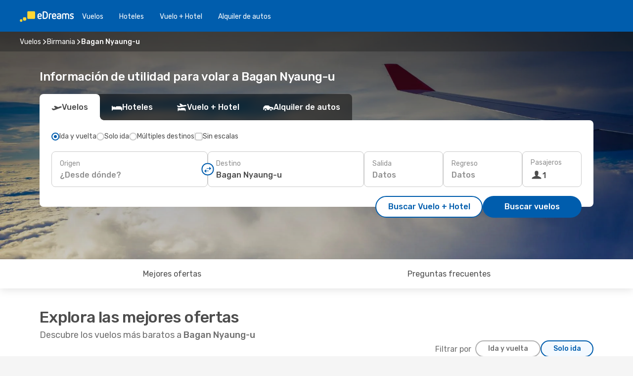

--- FILE ---
content_type: text/html;charset=utf-8
request_url: https://www.edreams.com.ar/vuelos/bagan-nyaung-u/NYU/
body_size: 33372
content:
<!DOCTYPE html>
<html  lang="es-AR" dir="ltr">
<head><meta charset="utf-8">
<meta name="viewport" content="width=1168">
<title>Vuelos baratos a Bagan Nyaung-u - Pasajes al mejor precio</title>
<meta name="format-detection" content="telephone=no">
<link rel="preload" as="style" href="https://fonts.googleapis.com/css2?family=Rubik:wght@300;400;500;600;700&display=swap" onload="this.rel='stylesheet'">
<script type="application/ld+json">{"@context":"https://schema.org/","@type":"Product","name":"Vuelos baratos a Bagan Nyaung-u","offers":{"@type":"AggregateOffer","lowPrice":240,"priceCurrency":"USD"}}</script>
<meta name="og:description" content="Comprá tus vuelos a Bagan Nyaung-u buscando los pasajes más baratos en eDreams. Consultá las mejores ofertas para visitar Bagan Nyaung-u. Mejor precio garantizado.">
<meta name="og:title" content="Vuelos baratos a Bagan Nyaung-u - Pasajes al mejor precio">
<meta name="robots" content="index, follow">
<meta name="og:image" content="https://a1.odistatic.net/images/landingpages/destinations/1920x800/destination-default_1920x800.jpg">
<meta name="og:type" content="website">
<meta name="description" content="Comprá tus vuelos a Bagan Nyaung-u buscando los pasajes más baratos en eDreams. Consultá las mejores ofertas para visitar Bagan Nyaung-u. Mejor precio garantizado.">
<meta name="og:url" content="https://www.edreams.com.ar/vuelos/bagan-nyaung-u/NYU/" rel="og:url">
<link rel="canonical" href="https://www.edreams.com.ar/vuelos/bagan-nyaung-u/NYU/" data-hid="e3fa780">
<link rel="alternate" href="https://www.edreams.de/flug/bagan-nyaung-u/NYU/" hreflang="de">
<link rel="alternate" href="https://www.edreams.pt/voos/bagan-nyaung-u/NYU/" hreflang="pt">
<link rel="alternate" href="https://www.edreams.jp/flights/bagan-nyaung-u/NYU/" hreflang="ja-JP">
<link rel="alternate" href="https://www.edreams.fr/vol/bagan-nyaung-u/NYU/" hreflang="fr">
<link rel="alternate" href="https://nz.edreams.com/flights/bagan-nyaung-u/NYU/" hreflang="en-NZ">
<link rel="alternate" href="https://sg.edreams.com/flights/bagan-nyaung-u/NYU/" hreflang="en-SG">
<link rel="alternate" href="https://www.edreams.co.uk/flights/bagan-nyaung-u/NYU/" hreflang="en-GB">
<link rel="alternate" href="https://www.edreams.com/flights/bagan-nyaung-u/NYU/" hreflang="x-default">
<link rel="alternate" href="https://ca.edreams.com/vol/bagan-nyaung-u/NYU/" hreflang="fr-CA">
<link rel="alternate" href="https://ca.edreams.com/flights/bagan-nyaung-u/NYU/" hreflang="en-CA">
<link rel="alternate" href="https://www.edreams.net/es/vuelos/bagan-nyaung-u/NYU/" hreflang="es-US">
<link rel="alternate" href="https://www.edreams.net/us/flights/bagan-nyaung-u/NYU/" hreflang="en-US">
<link rel="alternate" href="https://www.edreams.in/flights/bagan-nyaung-u/NYU/" hreflang="en-IN">
<link rel="alternate" href="https://www.edreams.ch/flug/bagan-nyaung-u/NYU/" hreflang="de-CH">
<link rel="alternate" href="https://www.edreams.ch/vol/bagan-nyaung-u/NYU/" hreflang="fr-CH">
<link rel="alternate" href="https://www.edreams.ch/voli/bagan-nyaung-u/NYU/" hreflang="it-CH">
<link rel="alternate" href="https://za.edreams.com/flights/bagan-nyaung-u/NYU/" hreflang="en-ZA">
<link rel="alternate" href="https://www.edreams.co.kr/flights/bagan-nyaung-u/NYU/" hreflang="ko-KR">
<link rel="alternate" href="https://cl.edreams.com/vuelos/bagan-nyaung-u/NYU/" hreflang="es-CL">
<link rel="alternate" href="https://www.edreams.it/voli/bagan-nyaung-u/NYU/" hreflang="it">
<link rel="alternate" href="https://www.edreams.com.mx/vuelos/bagan-nyaung-u/NYU/" hreflang="es-MX">
<link rel="alternate" href="https://www.edreams.gr/flights/bagan-nyaung-u/NYU/" hreflang="el-GR">
<link rel="alternate" href="https://co.edreams.com/vuelos/bagan-nyaung-u/NYU/" hreflang="es-CO">
<link rel="alternate" href="https://www.edreams.es/vuelos/bagan-nyaung-u/NYU/" hreflang="es">
<link rel="alternate" href="https://www.edreams.com.au/flights/bagan-nyaung-u/NYU/" hreflang="en-AU">
<link rel="alternate" href="https://th.edreams.com/flights/bagan-nyaung-u/NYU/" hreflang="en-TH">
<link rel="alternate" href="https://www.edreams.pe/vuelos/bagan-nyaung-u/NYU/" hreflang="es-PE">
<link rel="alternate" href="https://www.edreams.ph/flights/bagan-nyaung-u/NYU/" hreflang="en-PH">
<link rel="alternate" href="https://ro.edreams.com/zboruri/bagan-nyaung-u/NYU/" hreflang="ro-RO">
<link rel="alternate" href="https://www.edreams.com.tr/ucak-bileti/bagan-nyaung-u/NYU/" hreflang="tr">
<link rel="alternate" href="https://nl.edreams.com/vluchten/bagan-nyaung-u/NYU/" hreflang="nl">
<link rel="alternate" href="https://www.edreams.com.ar/vuelos/bagan-nyaung-u/NYU/" hreflang="es-AR">
<link rel="icon" href="/images/onefront/bluestone/ED/favicon.ico" type="image/x-icon" data-hid="2c9d455">
<script src="https://securepubads.g.doubleclick.net/tag/js/gpt.js" async="async"></script>
<script>
                    var gptadslots = [];
                    var googletag = googletag || {cmd:[]};
                    googletag.cmd.push(function() {
                        //Adslot 1 declaration
                        gptadslots.push(googletag.defineSlot('/4121/ar_sites/edreams.ar/sslp_dest', [[970,90],[970,250],[728,90]], 'top')
                            .setTargeting('pos', ['top'])
                            .addService(googletag.pubads()));
                        googletag.pubads().enableSingleRequest();
                        googletag.pubads().setTargeting('arr', [ 'NYU' ]);
                        googletag.pubads().collapseEmptyDivs();
                        googletag.enableServices();
                    });
                </script>
<link rel="shortcut icon" href="/images/onefront/bluestone/ED/favicon.ico" type="image/x-icon" data-hid="9ad5b89">
<script type="text/javascript" data-hid="1a304df">
        var CONFIG_COOKIES_PURPOSE = {
            content_personalization: ["ngStorage"]
        };

        var GA_custom_dimension = {
            label: 'cmp_ad_agreement',
            purpose: 'advertising_personalization',
            vendor: 'google'
        };

        var GA_consent = {
            label: 'google_analytics_consent',
            vendor: 'c:googleana-2kgJLL8H'
        };

        var didomiStatus = null;
        var pageLanguage = 'es';

        function setDidomiListeners() {
            window.didomiEventListeners = window.didomiEventListeners || [];
            setDidomiPush();
        }

        function setDidomiPush() {
            window.didomiEventListeners.push({
                event: 'consent.changed',
                listener: function() {
                    doActionsOnConsentChanged();
                }
            });
        }

        function doActionsOnConsentChanged() {
            updateDidomiStatus();

            setGACustomDimension();

            setGAConsentInDataLayer();
        }

        function setGACustomDimension() {
            var customDimensionValue = isConsentSet() ? isVendorEnabled(GA_custom_dimension.vendor) : false;

            pushInDatalayer(GA_custom_dimension.label, customDimensionValue);
        }

        function setGAConsentInDataLayer() {
            var consentGA = isConsentSet() ? isVendorEnabled(GA_consent.vendor) : true;

            pushInDatalayer(GA_consent.label, consentGA);
        }

        function pushInDatalayer(label, value) {
            var objPush = {};
            objPush[label] = ''+value+'';

            window.dataLayer.push(objPush);
        }

        function updateDidomiStatus() {
            didomiStatus = Didomi.getUserConsentStatusForAll();
        }

        function isCookieEnabled(cookieName) {
            return (isConsentSet() && didomiStatus.purposes.enabled.indexOf(getCookieType(cookieName)) !== -1);
        }

        function isPurposeEnabled(purposeName) {
            return didomiStatus.purposes.enabled.indexOf(purposeName) !== -1;
        }

        function isVendorEnabled(vendorName) {
            return didomiStatus.vendors.enabled.indexOf(vendorName) !== -1;
        }

        function isConsentSet() {
            return didomiStatus !== null && (didomiStatus.purposes.enabled.length !== 0 || didomiStatus.purposes.disabled.length !== 0);
        }

        function getCookieType(cookieName) {
            for (var type in CONFIG_COOKIES_PURPOSE) {
                if (CONFIG_COOKIES_PURPOSE[type].indexOf(cookieName) !== -1) {
                    return type;
                }
            }
        }

        setDidomiListeners();
    </script>
<script type="text/javascript" data-hid="4a299c0">
        //Read Cookies
        var cookiesArray = [],
            cookies,
            mktTrack,
            mktportal,
            device_gtm = 'D',
            id_gtm = 'GTM-KKLQKF';

        function initReadCookies() {
            cookiesArray.push(document.cookie.match(/(device=[^;]+)/)[0]);

            mktTrack = document.cookie.match(/((mktTrack)=[^;]+)/);
            mktportal = document.cookie.match(/((mktportal)=[^;]+)/);

            mktTrack ? cookiesArray.push(mktTrack[0]) : '';
            mktportal ? cookiesArray.push(mktportal[0]) : '';

            cookies = createCookieObj(cookiesArray);

            if(cookies.device === 'tablet'){
                device_gtm = 'T';
            } else if (cookies.device === 'mobile') {
                device_gtm = 'M';
            }
        }

        function createCookieObj(c_value) {
            var obj = {},
                t_arr;

            if (c_value !== undefined) {
                for (var i = c_value.length - 1; i >= 0; i--) {
                    t_arr = c_value[i].split(/=(.+)/);
                    obj[t_arr[0]] = t_arr[1];
                }
            } else {
                obj = {
                    utmcsr: 'no_GA',
                    utmcmd: 'no_GA'
                }
            }
            return obj;
        }

        function getCookie (name) {
            const nameEQ = name + '=';
            const ca = document.cookie.split(';');
            for (let i = 0; ca.length > i; i++) {
                let c = ca[i];
                while (c.charAt(0) === ' ') { c = c.substring(1, c.length); }
                if (c.indexOf(nameEQ) === 0) { return c.substring(nameEQ.length, c.length); }
            }
            return null;
        }

        initReadCookies();
    </script>
<script type="text/javascript" data-hid="40ffd0a">
        function getParamMktportal() {
            var resultRegExp = document.location.search.match(/(MPortal|mktportal)=([^&]+)/);
            return resultRegExp !== null ? resultRegExp[2] : "";
        }

        function setCookie(name,value, days) {
            var expires = 60 * 60 * 24 * days;
            var domainName = '.edreams.com.ar';

            if (cookies.mktportal === undefined || value !== "") {
                document.cookie = name + "=" + (value || "")  + "; max-age=" + expires + "; path=/; domain=" + domainName;

                cookies.mktportal = value;
            }
        }

        setCookie("mktportal", getParamMktportal(), 30);
    </script>
<script type="text/javascript" data-hid="15f630e">
        function getCountry() {
            return 'AR';
        }

        var dataLayerConfiguration = {
            site_type: device_gtm,
            page_url : document.location.pathname + document.location.search,
            cod_lang: 'es'+'_'+getCountry(),
            page_category: 'SSLP_flight_destinations',
            sso: sessionStorage.getItem("thirdPartyTrackingData") ? sessionStorage.getItem("thirdPartyTrackingData").search('SSO_1') !== -1 : false,
            mktsession_id: getCookie('mktSession') || '',
        };

        var dataLayerABConf = {};

        if(cookies.mktportal) {
            dataLayerABConf.mktportal = cookies.mktportal;
        }

        (function prepareDataLayerConfiguration() {
            for (var property in dataLayerABConf) {
                if (dataLayerABConf.hasOwnProperty(property)) {
                    dataLayerConfiguration[property] = dataLayerABConf[property];
                }
            }
        })();

        analyticsEvent = function() {};
        window.dataLayer = window.dataLayer || [];

        dataLayer.push(dataLayerConfiguration);

        // Init custom dimensions
        setGACustomDimension();
        setGAConsentInDataLayer();
    </script>
<script type="text/javascript" data-hid="196944d">
        var tc_values = cookies.mktTrack ? cookies.mktTrack.match(/([^|]+)/g) : undefined,
        tc_obj = createCookieObj(tc_values),
        tc_device = cookies.device.substring(0,1),
        DEFAULT_UTM_SOURCE = 'google',
        DEFAULT_UTM_MEDIUM = 'cpc',
        arrival_city_code = 'NYU',
        departure_city_code = '';

        /**
         * @brief This function reads cookies and updates  value for variables tc_vars.mkt_utm.
         * @pre tc_vars object should be created before
         * @post tc_vars.mkt_utm_campaign_cookie, tc_vars.mkt_utm_source_cookie and tc_vars.mkt_utm_medium_cookie
         * are updated with the mktTrack cookie values.
         */
        function updateUtm() {
            initReadCookies();
            let tc_values = cookies.mktTrack ? cookies.mktTrack.match(/([^|]+)/g) : undefined;
            tc_obj = createCookieObj(tc_values);

            tc_vars.mkt_utm_campaign_cookie = tc_obj.utmccn || '';
            tc_vars.mkt_utm_source_cookie = tc_obj.utmcsr || '';
            tc_vars.mkt_utm_medium_cookie = tc_obj.utmcmd || '';

            (function checkAndSetGAClientId(maxCalls = 10, currentCall = 0) {
                const gaClientId = getGoogleAnalyticsClientId(getCookie('_ga'));
                if (gaClientId) {
                    window.tc_vars = window.tc_vars || {};
                    window.tc_vars.ext_ga_client_id = gaClientId;
                } else if (currentCall < maxCalls) {
                    setTimeout(() => checkAndSetGAClientId(maxCalls, currentCall + 1), 800);
                }
            })();
        }

        function getGoogleAnalyticsClientId(cookieValue) {
            if (cookieValue) {
                const parts = cookieValue.split('.');
                if (parts.length === 4) {
                    return parts[2] + '.' + parts[3];
                }
            }
            return '';
        }
    </script>
<script type="text/javascript" data-hid="bd33ae">
        //gclid is a tracking parameter used by Google to pass information to Google Analytics and Adwords
        if (tc_obj.utmgclid) {
            tc_obj.utmcsr = DEFAULT_UTM_SOURCE;
            tc_obj.utmcmd = DEFAULT_UTM_MEDIUM;
        }

        var tc_vars = {
            env_template : 'sslp',
            env_work : 'prod',
            env_market : getCountry(),
            env_language : 'es',
            env_site_type: tc_device,
            env_brand_code: 'E',
            env_brand: 'edreams',
            env_currency_code: 'USD',
            page_category: 'sslp',
            page_url: window.location.href.split('?')[0],
            page_name: 'sslp_Flight_Destinations',
            mkt_utm_campaign_cookie: tc_obj.utmccn || '',
            mkt_utm_source_cookie: tc_obj.utmcsr || '',
            mkt_utm_medium_cookie: tc_obj.utmcmd || '',
            mkt_utm_content_cookie: tc_obj.utmcct || '',
            mkt_utm_term_cookie: tc_obj.utmctr || '',
            mkt_portal: cookies.mktportal || '',
            flight_arrival_city_code: arrival_city_code,
            flight_departure_city_code: departure_city_code,
            edo_browser_id: sessionStorage.getItem('tc_vars') ? JSON.parse(sessionStorage.getItem('tc_vars'))?.edo_browser_id : '',
        };
    </script>
<script type="text/javascript" data-hid="30ab8af">
        function reloadTMSContainer () {
            tC.container.reload({events: {page: [{},{}]}});
        }
    </script>
<script async onload="reloadTMSContainer()" src="//cdn.tagcommander.com/4250/tc_eDreamsODIGEO_79.js" data-hid="12eab05"></script>
<script type="text/javascript" data-hid="4bb012b">
        function setDidomiConfig() {
            const config = {
                app: {
                    privacyPolicyURL: 'http://www.edreams.com.ar/privacy-policy/',
                },
                languages: {
                    enabled: [pageLanguage],
                    default: pageLanguage
                }
            };

            window.didomiConfig = config;
        }

        window.didomiOnReady = window.didomiOnReady || [];
        window.didomiOnReady.push(didomiReady);


        function didomiReady() {
            updateDidomiStatus();

            setGACustomDimension();

            setGAConsentInDataLayer();

            updateUtm();

            loadGTM(window,document,'script','dataLayer',id_gtm);

            if (window?.dataLayer) {
                window.dataLayer[0].didomiExperimentId = window?.tc_array_events?.didomiExperimentId;
                window.dataLayer[0].didomiExperimentUserGroup = window?.tc_array_events?.didomiExperimentUserGroup;
            }
        }

        function didomiTimeout() {
            if (!didomiStatus) {
                loadGTM(window,document,'script','dataLayer',id_gtm);
                tC.event.didomiReady(window, {"didomiVendorsConsent": "fallBackConsent"});
            }
        }

        function didomiLoader() {
            setTimeout(didomiTimeout, 5000);

            didomiLoadScript('c81d422d-223b-4c8a-8b2e-099d6fa3acb9');
        }

        function didomiLoadScript(didomiApiKey) {
            window.gdprAppliesGlobally=true;
            function a(e){
                if(!window.frames[e]){
                    if(document.body&&document.body.firstChild){
                        var t=document.body;
                        var n=document.createElement("iframe");
                        n.style.display="none";
                        n.name=e;
                        n.title=e;
                        t.insertBefore(n,t.firstChild)
                    }
                    else{
                        setTimeout(function(){a(e)},5)
                    }
                }
            }
            function e(n,r,o,c,s){
                function e(e,t,n,a){
                    if(typeof n!=="function"){return}
                    if(!window[r]){
                        window[r]=[]
                    }
                    var i=false;
                    if(s){
                        i=s(e,t,n)
                    }
                    if(!i){
                        window[r].push({command:e,parameter:t,callback:n,version:a})
                    }
                }
                e.stub=true;
                function t(a){
                    if(!window[n]||window[n].stub!==true){return}
                    if(!a.data){return}
                    var i=typeof a.data==="string";
                    var e;
                    try{e=i?JSON.parse(a.data):a.data}
                    catch(t){return}
                    if(e[o]){
                        var r=e[o];
                        window[n](r.command,r.parameter,function(e,t){
                            var n={};
                            n[c]={returnValue:e,success:t,callId:r.callId};
                            a.source.postMessage(i?JSON.stringify(n):n,"*")
                        },r.version)
                    }
                }
                if("undefined"[n]!=="function"){
                    window[n]=e;
                    if(window.addEventListener){
                        window.addEventListener("message",t,false)
                    }
                    else{
                        window.attachEvent("onmessage",t)}
                }
            }
            e("__tcfapi","__tcfapiBuffer","__tcfapiCall","__tcfapiReturn");a("__tcfapiLocator");

            (function(e){
                var t=document.createElement("script");
                t.id="spcloader";
                t.type="text/javascript";
                t.async=true;
                t.src="https://sdk.privacy-center.org/"+e+"/loader.js?target="+document.location.hostname;t.charset="utf-8";
                var n=document.getElementsByTagName("script")[0];
                n.parentNode.insertBefore(t,n)
            })(didomiApiKey);
        }

        setDidomiConfig();

       didomiLoader();
    </script>
<script type="text/javascript" data-hid="7f260c0">
        domainName = 'edreams.com.ar';
        domainNameSearch = 'www.edreams.com.ar';
        //If an AB test is running the placeholder will be replaced by a push instruction
        //to set the ga custom dimensions with the value of MultitestCfg partitions winners:

        var countryCode = getCountry();
        var lang = 'es';
    </script>
<script type="text/javascript" data-hid="f37a6b">
        function loadGTM (w,d,s,l,i){w[l]=w[l]||[];w[l].push({'gtm.start':
        new Date().getTime(),event:'gtm.js'});var f=d.getElementsByTagName(s)[0],
        j=d.createElement(s),dl=l!='dataLayer'?'&amp;l='+l:'';j.async=true;j.src=
        '//www.googletagmanager.com/gtm.js?id='+i+dl;f.parentNode.insertBefore(j,f);
        }
    </script>
<script type="text/javascript" data-hid="777b523">
        /**
         * @desc This function is used in an intervals in order to check if the mktTrack cookie value changes, in this case
         * it performs a push into dataLayer object with the new value.
         * @post If the push is done, the interval is stoped.
         */
        function mktTrackCookieUpdate(cookie) {
            dataLayer.push({'event': 'mkttrack', 'mktTrack':cookie.match(new RegExp('mktTrack=([^;]+)'))[1]});
        }

        function doTrack() {
            var mktportal = cookies["mktportal"] === undefined ? "" : cookies["mktportal"];
            track('AR', mktportal, 'SSLP', false, mktTrackCookieUpdate);
        }

        function loadScript(src, callback) {
            var a = document.createElement('script'),
                f = document.getElementsByTagName('head')[0];

            a.async = true;
            a.type = 'text/javascript';
            a.src = src;

            if (callback !== null){
                if (a.readyState) { // IE, incl. IE9
                    a.onreadystatechange = function() {
                        if (a.readyState == "loaded" || a.readyState == "complete") {
                            a.onreadystatechange = null;
                            callback();
                        }
                    };
                } else {
                    a.onload = function() { // Other browsers
                        callback();
                    };
                }
            }

            f.appendChild(a);
        }
    </script>
<script type="text/javascript" data-hid="7ca9d41">loadScript("/marketing-channel/client/v3/marketing-channel.min.js", doTrack);</script>
<script type="application/ld+json">{"@context":"https://schema.org/","@type":"FAQPage","mainEntity":[{"@type":"Question","name":"¿Cuál es la mejor forma para encontrar vuelos baratos a Bagan Nyaung-u en eDreams?","acceptedAnswer":{"@type":"Answer","text":"En eDreams podés encontrar vuelos a Bagan Nyaung-u desde 240 US$. Gracias a la combinación de machine learning y tomando como referencia los millones de búsquedas reales realizadas por los usuarios de nuestra plataforma, podemos ofrecerte un gran número de opciones para que elijas la que mejor se adapta a tus necesidades."}}]}</script>
<link rel="stylesheet" href="/sslp-itinerary-frontend/static-content/_nuxt/ed.4cd50392.css">
<link rel="modulepreload" as="script" crossorigin href="/sslp-itinerary-frontend/static-content/_nuxt/entry.6d697096.js">
<link rel="modulepreload" as="script" crossorigin href="/sslp-itinerary-frontend/static-content/_nuxt/ed.78b0d534.js">
<link rel="modulepreload" as="script" crossorigin href="/sslp-itinerary-frontend/static-content/_nuxt/usePopularRoutesLinks.e9d0ab17.js">
<link rel="modulepreload" as="script" crossorigin href="/sslp-itinerary-frontend/static-content/_nuxt/SslpHead.6f1fc39b.js">
<link rel="modulepreload" as="script" crossorigin href="/sslp-itinerary-frontend/static-content/_nuxt/common.ecb32e1a.js">
<link rel="modulepreload" as="script" crossorigin href="/sslp-itinerary-frontend/static-content/_nuxt/nuxt-link.90c82ff5.js">
<link rel="modulepreload" as="script" crossorigin href="/sslp-itinerary-frontend/static-content/_nuxt/vue.f36acd1f.fede31d2.js">
<link rel="modulepreload" as="script" crossorigin href="/sslp-itinerary-frontend/static-content/_nuxt/useFetchRouteDetails.0494d221.js">
<link rel="modulepreload" as="script" crossorigin href="/sslp-itinerary-frontend/static-content/_nuxt/useInterlink.263cd94c.js">
<link rel="modulepreload" as="script" crossorigin href="/sslp-itinerary-frontend/static-content/_nuxt/DestinationPageContent.131c4e6f.js">
<link rel="modulepreload" as="script" crossorigin href="/sslp-itinerary-frontend/static-content/_nuxt/PageLayout.a4e11679.js">
<link rel="modulepreload" as="script" crossorigin href="/sslp-itinerary-frontend/static-content/_nuxt/useSearch.7f5739f1.js">
<link rel="modulepreload" as="script" crossorigin href="/sslp-itinerary-frontend/static-content/_nuxt/useAutocomplete.60727afc.js">
<link rel="modulepreload" as="script" crossorigin href="/sslp-itinerary-frontend/static-content/_nuxt/DatePicker.0a2f3eb3.js">
<link rel="modulepreload" as="script" crossorigin href="/sslp-itinerary-frontend/static-content/_nuxt/PassengerRow.b40b6355.js">
<link rel="modulepreload" as="script" crossorigin href="/sslp-itinerary-frontend/static-content/_nuxt/InfoBlocks.5274c670.js">
<link rel="modulepreload" as="script" crossorigin href="/sslp-itinerary-frontend/static-content/_nuxt/useInfoblocks.02259f1b.js">
<link rel="modulepreload" as="script" crossorigin href="/sslp-itinerary-frontend/static-content/_nuxt/useWidgetVisibility.bf087660.js">
<link rel="modulepreload" as="script" crossorigin href="/sslp-itinerary-frontend/static-content/_nuxt/DealsContainer.4d0aacfd.js">
<link rel="modulepreload" as="script" crossorigin href="/sslp-itinerary-frontend/static-content/_nuxt/ViewMore.23b9b769.js">
<link rel="modulepreload" as="script" crossorigin href="/sslp-itinerary-frontend/static-content/_nuxt/CardPrice.3c5278d4.js">
<link rel="modulepreload" as="script" crossorigin href="/sslp-itinerary-frontend/static-content/_nuxt/SeoInterlinking.e2e5a676.js">
<link rel="modulepreload" as="script" crossorigin href="/sslp-itinerary-frontend/static-content/_nuxt/useSeoInterlinkingLinks.e7d857f8.js">
<link rel="modulepreload" as="script" crossorigin href="/sslp-itinerary-frontend/static-content/_nuxt/SeoContent.0d504d2d.js">
<link rel="modulepreload" as="script" crossorigin href="/sslp-itinerary-frontend/static-content/_nuxt/AutoContent.c0a4be41.js">
<link rel="modulepreload" as="script" crossorigin href="/sslp-itinerary-frontend/static-content/_nuxt/useStructuredData.9d69828d.js">
<link rel="modulepreload" as="script" crossorigin href="/sslp-itinerary-frontend/static-content/_nuxt/useLastMinuteLinks.c54105f5.js">







<script type="module" src="/sslp-itinerary-frontend/static-content/_nuxt/entry.6d697096.js" crossorigin></script></head>
<body  class="odf-bg-secondary fonts-loading loading"><div id="__nuxt"><!--[--><!--[--><header class="header"><div id="header-logo-url" class="header-logo"><svg><use href="/sslp-itinerary-frontend/static-content/_nuxt/logo-ED.631358a2.svg#main" xlink:href="/sslp-itinerary-frontend/static-content/_nuxt/logo-ED.631358a2.svg#main" width="100%" height="100%"></use></svg></div><div class="header-desktop-start"><div class="header-tabs odf-tabs odf-tabs-header"><!--[--><a class="header-tabs-item" href="https://www.edreams.com.ar/vuelos/">Vuelos</a><a class="header-tabs-item" href="https://hotels.edreams.com.ar/?selected_currency=USD&amp;lang=es-ar&amp;label=edr-link-ar-navtab-conf-pc-of&amp;aid=344782">Hoteles</a><a class="header-tabs-item" href="https://www.edreams.com.ar/viajes/">Vuelo + Hotel</a><a class="header-tabs-item" href="http://rentacar.edreams.com.ar/es/?clientId=313381" rel="nofollow">Alquiler de autos</a><!--]--></div></div><div class="header-desktop-end"><!--[--><!--]--><div class="currencySwitcher"><button type="button" class="currencySwitcher-outside"><img src="/images/onefront/flags/flags@2x.png" class="currencySwitcher-img currencySwitcher-img-AR" alt="AR"><span>ES</span><span> (US$) </span></button><div class="currencySwitcher-inside"><div class="currencySwitcher-header"><span>eDreams está disponible para los siguientes países</span></div><div class="currencySwitcher-main"><div class="currencySwitcher-continents"><!--[--><div class="currencySwitcher-continent"><span class="currencySwitcher-continent-title">Europe</span><div class="currencySwitcher-countries"><!--[--><a href="https://www.edreams.de/flug/bagan-nyaung-u/NYU/" lang="de-DE" class="currencySwitcher-country"><img src="/images/onefront/flags/flags@2x.png" class="currencySwitcher-img currencySwitcher-img-DE" alt="DE"><span>Deutschland (€)</span></a><a href="https://www.edreams.pt/voos/bagan-nyaung-u/NYU/" lang="pt-PT" class="currencySwitcher-country"><img src="/images/onefront/flags/flags@2x.png" class="currencySwitcher-img currencySwitcher-img-PT" alt="PT"><span>Portugal (€)</span></a><a href="https://www.edreams.fr/vol/bagan-nyaung-u/NYU/" lang="fr-FR" class="currencySwitcher-country"><img src="/images/onefront/flags/flags@2x.png" class="currencySwitcher-img currencySwitcher-img-FR" alt="FR"><span>France (€)</span></a><a href="https://www.edreams.co.uk/flights/bagan-nyaung-u/NYU/" lang="en-UK" class="currencySwitcher-country"><img src="/images/onefront/flags/flags@2x.png" class="currencySwitcher-img currencySwitcher-img-UK" alt="UK"><span>United Kingdom (£)</span></a><a href="https://www.edreams.ch/flug/bagan-nyaung-u/NYU/" lang="de-CH" class="currencySwitcher-country"><img src="/images/onefront/flags/flags@2x.png" class="currencySwitcher-img currencySwitcher-img-CH" alt="CH"><span>Schweiz - Deutsch (CHF)</span></a><a href="https://www.edreams.ch/vol/bagan-nyaung-u/NYU/" lang="fr-CH" class="currencySwitcher-country"><img src="/images/onefront/flags/flags@2x.png" class="currencySwitcher-img currencySwitcher-img-CH" alt="CH"><span>Suisse - Français (CHF)</span></a><a href="https://www.edreams.ch/voli/bagan-nyaung-u/NYU/" lang="it-CH" class="currencySwitcher-country"><img src="/images/onefront/flags/flags@2x.png" class="currencySwitcher-img currencySwitcher-img-CH" alt="CH"><span>Svizzera - Italiano (CHF)</span></a><a href="https://www.edreams.it/voli/bagan-nyaung-u/NYU/" lang="it-IT" class="currencySwitcher-country"><img src="/images/onefront/flags/flags@2x.png" class="currencySwitcher-img currencySwitcher-img-IT" alt="IT"><span>Italia (€)</span></a><a href="https://www.edreams.gr/flights/bagan-nyaung-u/NYU/" lang="el-GR" class="currencySwitcher-country"><img src="/images/onefront/flags/flags@2x.png" class="currencySwitcher-img currencySwitcher-img-GR" alt="GR"><span>Greece (€)</span></a><a href="https://www.edreams.es/vuelos/bagan-nyaung-u/NYU/" lang="es-ES" class="currencySwitcher-country"><img src="/images/onefront/flags/flags@2x.png" class="currencySwitcher-img currencySwitcher-img-ES" alt="ES"><span>España (€)</span></a><a href="https://ro.edreams.com/zboruri/bagan-nyaung-u/NYU/" lang="ro-RO" class="currencySwitcher-country"><img src="/images/onefront/flags/flags@2x.png" class="currencySwitcher-img currencySwitcher-img-RO" alt="RO"><span>Romania (RON)</span></a><a href="https://nl.edreams.com/vluchten/bagan-nyaung-u/NYU/" lang="nl-NL" class="currencySwitcher-country"><img src="/images/onefront/flags/flags@2x.png" class="currencySwitcher-img currencySwitcher-img-NL" alt="NL"><span>Nederland (€)</span></a><!--]--></div></div><div class="currencySwitcher-continent"><span class="currencySwitcher-continent-title">Asia</span><div class="currencySwitcher-countries"><!--[--><a href="https://www.edreams.jp/flights/bagan-nyaung-u/NYU/" lang="ja-JP" class="currencySwitcher-country"><img src="/images/onefront/flags/flags@2x.png" class="currencySwitcher-img currencySwitcher-img-JP" alt="JP"><span>Japan (￥)</span></a><a href="https://sg.edreams.com/flights/bagan-nyaung-u/NYU/" lang="en-SG" class="currencySwitcher-country"><img src="/images/onefront/flags/flags@2x.png" class="currencySwitcher-img currencySwitcher-img-SG" alt="SG"><span>Singapore ($)</span></a><a href="https://www.edreams.in/flights/bagan-nyaung-u/NYU/" lang="en-IN" class="currencySwitcher-country"><img src="/images/onefront/flags/flags@2x.png" class="currencySwitcher-img currencySwitcher-img-IN" alt="IN"><span>India (₹)</span></a><a href="https://www.edreams.co.kr/flights/bagan-nyaung-u/NYU/" lang="ko-KR" class="currencySwitcher-country"><img src="/images/onefront/flags/flags@2x.png" class="currencySwitcher-img currencySwitcher-img-KR" alt="KR"><span>South Korea (₩)</span></a><a href="https://th.edreams.com/flights/bagan-nyaung-u/NYU/" lang="en-TH" class="currencySwitcher-country"><img src="/images/onefront/flags/flags@2x.png" class="currencySwitcher-img currencySwitcher-img-TH" alt="TH"><span>Thailand (THB)</span></a><a href="https://www.edreams.ph/flights/bagan-nyaung-u/NYU/" lang="en-PH" class="currencySwitcher-country"><img src="/images/onefront/flags/flags@2x.png" class="currencySwitcher-img currencySwitcher-img-PH" alt="PH"><span>Philippines (₱)</span></a><a href="https://www.edreams.com.tr/ucak-bileti/bagan-nyaung-u/NYU/" lang="tr-TR" class="currencySwitcher-country"><img src="/images/onefront/flags/flags@2x.png" class="currencySwitcher-img currencySwitcher-img-TR" alt="TR"><span>Türkiye (₺)</span></a><!--]--></div></div><div class="currencySwitcher-continent"><span class="currencySwitcher-continent-title">Oceania</span><div class="currencySwitcher-countries"><!--[--><a href="https://nz.edreams.com/flights/bagan-nyaung-u/NYU/" lang="en-NZ" class="currencySwitcher-country"><img src="/images/onefront/flags/flags@2x.png" class="currencySwitcher-img currencySwitcher-img-NZ" alt="NZ"><span>New Zealand ($)</span></a><a href="https://www.edreams.com.au/flights/bagan-nyaung-u/NYU/" lang="en-AU" class="currencySwitcher-country"><img src="/images/onefront/flags/flags@2x.png" class="currencySwitcher-img currencySwitcher-img-AU" alt="AU"><span>Australia ($)</span></a><!--]--></div></div><div class="currencySwitcher-continent"><span class="currencySwitcher-continent-title">America</span><div class="currencySwitcher-countries"><!--[--><a href="https://ca.edreams.com/vol/bagan-nyaung-u/NYU/" lang="fr-CA" class="currencySwitcher-country"><img src="/images/onefront/flags/flags@2x.png" class="currencySwitcher-img currencySwitcher-img-CA" alt="CA"><span>Canada - Français ($)</span></a><a href="https://ca.edreams.com/flights/bagan-nyaung-u/NYU/" lang="en-CA" class="currencySwitcher-country"><img src="/images/onefront/flags/flags@2x.png" class="currencySwitcher-img currencySwitcher-img-CA" alt="CA"><span>Canada - English ($)</span></a><a href="https://www.edreams.net/es/vuelos/bagan-nyaung-u/NYU/" lang="es-US" class="currencySwitcher-country"><img src="/images/onefront/flags/flags@2x.png" class="currencySwitcher-img currencySwitcher-img-US" alt="US"><span>Estados Unidos - Español ($)</span></a><a href="https://www.edreams.net/us/flights/bagan-nyaung-u/NYU/" lang="en-US" class="currencySwitcher-country"><img src="/images/onefront/flags/flags@2x.png" class="currencySwitcher-img currencySwitcher-img-US" alt="US"><span>United States - English ($)</span></a><a href="https://cl.edreams.com/vuelos/bagan-nyaung-u/NYU/" lang="es-CL" class="currencySwitcher-country"><img src="/images/onefront/flags/flags@2x.png" class="currencySwitcher-img currencySwitcher-img-CL" alt="CL"><span>Chile ($)</span></a><a href="https://www.edreams.com.mx/vuelos/bagan-nyaung-u/NYU/" lang="es-MX" class="currencySwitcher-country"><img src="/images/onefront/flags/flags@2x.png" class="currencySwitcher-img currencySwitcher-img-MX" alt="MX"><span>México ($)</span></a><a href="https://co.edreams.com/vuelos/bagan-nyaung-u/NYU/" lang="es-CO" class="currencySwitcher-country"><img src="/images/onefront/flags/flags@2x.png" class="currencySwitcher-img currencySwitcher-img-CO" alt="CO"><span>Colombia ($)</span></a><a href="https://www.edreams.pe/vuelos/bagan-nyaung-u/NYU/" lang="es-PE" class="currencySwitcher-country"><img src="/images/onefront/flags/flags@2x.png" class="currencySwitcher-img currencySwitcher-img-PE" alt="PE"><span>Perú (S/)</span></a><!--]--></div></div><div class="currencySwitcher-continent"><span class="currencySwitcher-continent-title">Africa</span><div class="currencySwitcher-countries"><!--[--><a href="https://za.edreams.com/flights/bagan-nyaung-u/NYU/" lang="en-ZA" class="currencySwitcher-country"><img src="/images/onefront/flags/flags@2x.png" class="currencySwitcher-img currencySwitcher-img-ZA" alt="ZA"><span>South Africa (R)</span></a><!--]--></div></div><!--]--></div><div class="currencySwitcher-international"><span>Or you can visit our</span><a href="https://www.edreams.com/flights/bagan-nyaung-u/NYU/">global site</a><i aria-hidden="true"></i></div></div><div class="currencySwitcher-footer"><button type="button">Cerrar</button></div></div></div></div></header><section class="searcher" style="background-image:linear-gradient(rgba(0, 0, 0, 0.5), rgba(0, 0, 0, 0)), url(/images/landingpages/destinations/1920x800/destination-default_1920x800.jpg);background-position-y:0%;"><div class="breadcrumb breadcrumb__dark"><ol class="breadcrumb-list" vocab="http://schema.org/" typeof="BreadcrumbList"><!--[--><li property="itemListElement" typeof="ListItem" class="breadcrumb-item"><a href="https://www.edreams.com.ar/vuelos/" property="item" typeof="WebPage"><span class="breadcrumb-content" property="name">Vuelos</span></a><i class="odf-icon odf-icon-s odf-icon-arrow-right" aria-hidden="true"></i><meta property="position" content="1"></li><li property="itemListElement" typeof="ListItem" class="breadcrumb-item"><a href="https://www.edreams.com.ar/vuelos/birmania/MM/" property="item" typeof="WebPage"><span class="breadcrumb-content" property="name">Birmania</span></a><i class="odf-icon odf-icon-s odf-icon-arrow-right" aria-hidden="true"></i><meta property="position" content="2"></li><li property="itemListElement" typeof="ListItem" class="breadcrumb-item"><span class="is-current breadcrumb-content" property="name">Bagan Nyaung-u</span><!----><meta property="position" content="3"></li><!--]--></ol></div><header><!----><h1>Información de utilidad para volar a Bagan Nyaung-u</h1></header><div class="searcher-body"><div><div class="searchBox"><!----><div class="searchBox-tabs"><div class="active" id="flightsTab"><i class="odf-icon-flight" aria-hidden="true"></i><span>Vuelos</span></div><div class="" id="hotelsTab"><i class="odf-icon-hotel" aria-hidden="true"></i><span>Hoteles</span></div><div class="" id="flightsHotelTab"><i class="odf-icon-flight-hotel" aria-hidden="true"></i><span>Vuelo + Hotel</span></div><!----><div class="" id="carsTab"><i class="odf-icon-car" aria-hidden="true"></i><span>Alquiler de autos</span></div></div><div class="searchBox-content"><div class="searchBox-flightsTypes"><input id="return-radioButton" type="radio" checked><label class="searchBox-flightsType searchBox-flightsType-label" for="return-radioButton"><i aria-hidden="true"></i><span id="return-label">Ida y vuelta</span></label><input id="oneWay-radioButton" type="radio"><label class="searchBox-flightsType searchBox-flightsType-label" for="oneWay-radioButton"><i aria-hidden="true"></i><span id="oneWay-label">Solo ida</span></label><input id="multiStop-radioButton" type="radio"><label class="searchBox-flightsType searchBox-flightsType-label" for="multiStop-radioButton"><i aria-hidden="true"></i><span id="multistop-label">Múltiples destinos</span></label><div class="searchBox-flightsTypes-separator"></div><input id="direct-flights-checkbox" type="checkbox"><label class="searchBox-flightsType searchBox-flightsType-label searchBox-flightsType--direct" for="direct-flights-checkbox"><i class="odf-icon-tick" aria-hidden="true"></i><span>Sin escalas</span></label></div><!----><div class="searchBox-body"><div class="searchBox-rows"><div style="display:none;" class="searchBox-calendar"><div class="searchBox-calendar-window"><div class="datepicker" style="transform:translateX(0px);"><!--[--><!--]--><!--[--><!--]--></div></div><div class="searchBox-calendar-arrow-container-left"><button class="searchBox-calendar-arrow" disabled><i class="odf-icon odf-icon-arrow-left" aria-hidden="true"></i></button></div><div class="searchBox-calendar-arrow-container-right"><button class="searchBox-calendar-arrow"><i class="odf-icon odf-icon-arrow-right" aria-hidden="true"></i></button></div><div class="searchBox-close"><!----><!----><button id="done-button" class="button-primary button__fit mis-auto">Cerrar</button></div></div><!--[--><div class="searchBox-row"><div class="searchBox-row-inputs"><div class="searchBox-row-cities searchBox-row-collapse"><div id="ORIGIN-location-0" class="searchBox-box"><!----><label>Origen</label><!--[--><input value="" placeholder="¿Desde dónde?" type="text" maxlength="128" autocapitalize="off" autocorrect="off" autocomplete="off" spellcheck="false"><!----><!--]--><!----><!----></div><button class="searchBox-swapButton" type="button"><i class="searchBox-swapButton-icon" aria-hidden="true"></i></button><div id="DESTINATION-location-0" class="searchBox-box"><!----><label>Destino</label><!--[--><input value="" placeholder="¿Hacia dónde?" type="text" maxlength="128" autocapitalize="off" autocorrect="off" autocomplete="off" spellcheck="false"><!----><!--]--><!----><!----></div></div><div class="searchBox-row-dates searchBox-row-collapse"><div id="OUTBOUND-date-0" class="searchBox-box searchBox-box-date"><!----><label>Salida</label><span class="searchBox-box-placeholder">Datos</span><!----><!----></div><div id="INBOUND-date-0" class="searchBox-box searchBox-box-date"><!----><label>Regreso</label><span class="searchBox-box-placeholder">Datos</span><!----><!----></div></div></div><div class="searchBox-row-action"><!--[--><div id="passenger-selector" class="searchBox-box searchBox-box-passengers"><label>Pasajeros</label><div class="searchBox-passengers-input"><i class="odf-icon-pax" aria-hidden="true"></i><span class="searchBox-box-plain-text">1</span></div></div><!----><!--]--><!----><!----></div></div><!--]--></div><!----></div><!----><div class="searchBox-buttons"><button id="search-dp-btn">Buscar Vuelo + Hotel</button><button id="search-btn">Buscar vuelos</button><!----><!----></div></div><!----></div></div></div><div class="trustpilot-container"><div class="trustpilot"><span></span></div></div></section><!----><!----><!----><div class="advertBanner"><div id="top" style="display:none;"></div></div><!----><!--[--><section id="best-deals" class="lastMinute"><header><div class="lastMinute-title"><h2>Explora las mejores ofertas</h2><span class="lastMinute-subtitle">Descubre los vuelos más baratos a <strong>Bagan Nyaung-u</strong></span></div><!--[--><img class="lastMinute-tag" src="/images/landingpages/assets/discountTag.png" alt="emptyFilter"><div class="lastMinute-tabs"><div class="lastMinute-title-bottom"></div><span>Filtrar por</span><button class="" type="button">Ida y vuelta</button><button class="active" type="button">Solo ida</button></div><!--]--></header><!--[--><!--[--><!--[--><div class="lastMinute-deals lastMinute-deals__hidden"><!--[--><a class="lastMinute-card card-highest-discount" href="https://www.edreams.com.ar/travel/?locale=es_AR#results/type=R;buyPath=1006;from=3438;to=1074070;dep=2026-02-06;ret=2026-02-09;adults=1;children=0;infants=0;internalSearch=false;collectionmethod=false;trainSearch=false;" rel="nofollow" style="" name="deal"><div class="lastMinute-card-title"><span>vie, 6 feb</span><span> - lun, 9 feb</span></div><div class="lastMinute-card-flightsInfo"><div><img loading="lazy" width="24" height="24" alt="Myanmar Airways Intl" src="https://www.edreams.com.ar/images/onefront/airlines/sm8M.gif"><div class="lastMinute-card-flightInfo"><div class="lastMinute-card-flightInfo-carrier"><span class="lastMinute-card-flightInfo-date">Myanmar Airways Intl</span><span class="lastMinute-card-flightInfo-stops__direct lastMinute-card-flightInfo-stops">Directo</span></div><div class="lastMinute-card-flightInfo-cities"><span>Rangún</span><span> - Bagan Nyaung-u</span></div></div></div><div><img loading="lazy" width="24" height="24" alt="Myanmar Airways Intl" src="https://www.edreams.com.ar/images/onefront/airlines/sm8M.gif"><div class="lastMinute-card-flightInfo"><div class="lastMinute-card-flightInfo-carrier"><span class="lastMinute-card-flightInfo-date">Myanmar Airways Intl</span><span class="lastMinute-card-flightInfo-stops__direct lastMinute-card-flightInfo-stops">Directo</span></div><div class="lastMinute-card-flightInfo-cities"><span>Bagan Nyaung-u</span><span> - Rangún</span></div></div></div></div><div class="card-price"><!----><div class="card-price-container"><div class="card-price-item__prefix card-price-item card-price-item__default"><span>248</span><span>US$</span></div><div class="card-price-item__prefix card-price-item card-price-item__prime"><span>240</span><span>US$</span></div></div><span class="card-price-subtext">Precio Prime por pasajero</span></div></a><!--]--></div><!--]--><!----><!--]--><!--[--><!--[--><div class="lastMinute-deals"><!--[--><a class="lastMinute-card card-highest-discount" href="https://www.edreams.com.ar/travel/?locale=es_AR#results/type=O;buyPath=1006;from=3597;to=1074070;dep=2026-01-01;adults=1;children=0;infants=0;internalSearch=false;collectionmethod=false;trainSearch=false;" rel="nofollow" style="" name="deal"><div class="lastMinute-card-title"><span>jue, 1 ene</span><!----></div><div class="lastMinute-card-flightsInfo"><div><img loading="lazy" width="24" height="24" alt="Myanmar Airways Intl" src="https://www.edreams.com.ar/images/onefront/airlines/sm8M.gif"><div class="lastMinute-card-flightInfo"><div class="lastMinute-card-flightInfo-carrier"><span class="lastMinute-card-flightInfo-date">Myanmar Airways Intl</span><span class="lastMinute-card-flightInfo-stops">1 escala</span></div><div class="lastMinute-card-flightInfo-cities"><span>Mandalay</span><span> - Bagan Nyaung-u</span></div></div></div><!----></div><div class="card-price"><!----><div class="card-price-container__horitzontal card-price-container"><div class="card-price-item__prefix card-price-item card-price-item__default"><span>271</span><span>US$</span></div><div class="card-price-item__prefix card-price-item card-price-item__prime"><span>262</span><span>US$</span></div></div><span class="card-price-subtext">Precio Prime por pasajero</span></div></a><!--]--></div><!--]--><!----><!--]--><!--]--><div class="disclaimer"><i aria-hidden="true"></i><span>Los precios que se muestran en esta página estaban disponibles durante los últimos 20 días para los periodos especificados y no deben considerarse el precio final ofrecido. Ten en cuenta que la disponibilidad y los precios están sujetos a cambios.</span></div></section><section id class="popularRoutes"><header><div class="popularRoutes-title"><h2>Rutas de vuelo populares a Bagan Nyaung-u</h2><!----></div><!----></header><!--[--><!--[--><div class="popularRoutes-deals"><!--[--><div class="popularRoutes-card" style="" name="deal"><img src="https://www.edreams.com.ar/images/destinations/600x600/MDL.jpg" alt="Mandalay" loading="lazy"><div class="popularRoutes-card-content"><a class="popularRoutes-card-route" href="https://www.edreams.com.ar/vuelos/mandalay-bagan-nyaung-u/MDL/NYU/" rel=""><!--[--><span class="popularRoutes-card-route-prefix">Vuelos desde </span><span>Mandalay </span><span class="popularRoutes-card-route-infix">hacia </span><span>Bagan Nyaung-u </span><!--]--></a><div class="card-price"><!----><div class="card-price-container__horitzontal card-price-container"><div class="card-price-item__prefix card-price-item card-price-item__default"><span>271</span><span>US$</span></div><div class="card-price-item__prefix card-price-item card-price-item__prime"><span>262</span><span>US$</span></div></div><span class="card-price-subtext">Precio Prime por pasajero</span></div></div></div><!--]--></div><!--]--><!----><!--]--><!----></section><!----><!----><section id="expert-advise" class="widgetSeoContainer"><!--[--><!--[--><!----><div id="attractions"><h2>¿Buscando vuelos baratos a Reno?</h2><div>La mejor selección de vuelos a Bagan Nyaung-u te espera en eDreams. Cuando quieras planificar un viaje o reservar unas vacaciones de última hora, utilizá nuestro buscador para obtener los mehores pasajes de avión con aerolíneas tradicionales y low cost. Todo lo que necesitas para tu viaje está a sólo unos clics de distancia. Indicá las fechas, decidí los horarios y reservá tu vuelo directo o con escalas. Y si querés, escogé otras opciones para completar tus vacaciones: hotel y alquiler de coche para disfrutar tu viaje a Bagan Nyaung-u.</div></div><!----><!--]--><!--]--></section><section id="faq" class="accordion"><header><h2>Preguntas frecuentes sobre los vuelos a Bagan Nyaung-u</h2></header><!--[--><!--[--><div class="accordion-body"><!--[--><div style="" class="accordion-item"><div class="accordion-exterior"><span>¿Cuál es la mejor forma para encontrar vuelos baratos a Bagan Nyaung-u en eDreams?</span></div><div class="accordion-interior"><div class="accordion-interior"><span>En eDreams podés encontrar vuelos a Bagan Nyaung-u desde 240 US$. Gracias a la combinación de machine learning y tomando como referencia los millones de búsquedas reales realizadas por los usuarios de nuestra plataforma, podemos ofrecerte un gran número de opciones para que elijas la que mejor se adapta a tus necesidades.</span></div></div></div><!--]--></div><!--]--><!----><!--]--></section><section class="seoInterlinking"><header id="interlinking"><p class="seoInterlinking__title">Planea tu viaje</p></header><div class="seoInterlinking-tabs"><!--[--><span class="active">Ciudades populares</span><!--]--></div><!--[--><ul style=""><!--[--><li><a href="https://www.edreams.com.ar/vuelos/pakokku/PKK/">Vuelos a Pakokku</a></li><li><a href="https://www.edreams.com.ar/vuelos/pauk/PAU/">Vuelos a Pauk</a></li><li><a href="https://www.edreams.com.ar/vuelos/kyauktu/KYT/">Vuelos a Kyauktu</a></li><li><a href="https://www.edreams.com.ar/vuelos/tilin/TIO/">Vuelos a Tilin</a></li><li><a href="https://www.edreams.com.ar/vuelos/magway/MWQ/">Vuelos a Magway</a></li><li><a href="https://www.edreams.com.ar/vuelos/gangaw/GAW/">Vuelos a Gangaw</a></li><li><a href="https://www.edreams.com.ar/vuelos/mandalay/MDL/">Vuelos a Mandalay</a></li><li><a href="https://www.edreams.com.ar/vuelos/heho/HEH/">Vuelos a Heho</a></li><li><a href="https://www.edreams.com.ar/vuelos/naypyidaw-naypyitaw/NPD/">Vuelos a Naypyidaw - Naypyitaw</a></li><li><a href="https://www.edreams.com.ar/vuelos/nay-pyi-taw/NYT/">Vuelos a Nay Pyi Taw</a></li><li><a href="https://www.edreams.com.ar/vuelos/kalemyo/KMV/">Vuelos a Kalemyo</a></li><li><a href="https://www.edreams.com.ar/vuelos/kyaukpyu/KYP/">Vuelos a Kyaukpyu</a></li><li><a href="https://www.edreams.com.ar/vuelos/sittwe/AKY/">Vuelos a Sittwe</a></li><li><a href="https://www.edreams.com.ar/vuelos/pyay/PRU/">Vuelos a Pyay</a></li><li><a href="https://www.edreams.com.ar/vuelos/momeik/MOE/">Vuelos a Momeik</a></li><li><a href="https://www.edreams.com.ar/vuelos/loikaw/LIW/">Vuelos a Loikaw</a></li><li><a href="https://www.edreams.com.ar/vuelos/nansang/NMS/">Vuelos a Nansang</a></li><li><a href="https://www.edreams.com.ar/vuelos/cox-s-bazar/CXB/">Vuelos a Cox&#39;s Bazar</a></li><li><a href="https://www.edreams.com.ar/vuelos/thandwe/SNW/">Vuelos a Thandwe</a></li><li><a href="https://www.edreams.com.ar/vuelos/namtu/NMT/">Vuelos a Namtu</a></li><li><a href="https://www.edreams.com.ar/vuelos/lashio/LSH/">Vuelos a Lashio</a></li><li><a href="https://www.edreams.com.ar/vuelos/chittagong/CGP/">Vuelos a Chittagong</a></li><li><a href="https://www.edreams.com.ar/vuelos/aizawl-mizoram/AJL/">Vuelos a Aizawl, Mizoram</a></li><li><a href="https://www.edreams.com.ar/vuelos/mae-hong-son/HGN/">Vuelos a Mae Hong Son</a></li><!--]--></ul><!--]--></section><!----><!--]--><footer class="page-footer"><div class="footer-legal"><svg class="footer-legal-logo"><use href="/sslp-itinerary-frontend/static-content/_nuxt/logo-ED.631358a2.svg#main" xlink:href="/sslp-itinerary-frontend/static-content/_nuxt/logo-ED.631358a2.svg#main" width="100%" height="100%"></use></svg><div class="footer-legal-links"><a class="legal-link" href="https://www.edreams.com.ar/condiciones-generales-de-venta/" target="_blank" rel="nofollow">Términos y condiciones generales</a><a class="legal-link" href="https://www.edreams.com.ar/politica-de-cookies/" target="_blank" rel="nofollow">Uso de cookies</a><a class="legal-link" href="http://www.edreams.com.ar/privacy-policy/" target="_blank" rel="nofollow">Política de privacidad</a><!----></div><span>© 1999 -2025 eDreams. Todos los derechos reservados. Vacaciones eDreams, S. L. (Sociedad Unipersonal), Calle de Manzanares, nº 4, Planta 1º, Oficina 108, 28005, Madrid, España. CIF: ESB-61965778. Registro Mercantil de Madrid, Tomo 36897, Folio 121, Hoja M-660117. Licencia de agencia de viajes y agente acreditado IATA. Para obtener información de tu reserva, comunícate inmediatamente con nosotros a través de nuestro <a href="https://www.edreams.com.ar/travel/support-area/" target="_blank">Centro de ayuda</a>.</span><div class="footer-legal-icons"><div class="footer-legal-icon-iata"></div><div class="footer-legal-icon-secure"></div></div></div></footer><div id="teleports"></div><!-- This page was rendered at 2025-12-17T08:35:44.649Z --><!--]--><!--]--></div><script type="application/json" id="__NUXT_DATA__" data-ssr="true">[["Reactive",1],{"data":2,"state":885,"_errors":1333,"serverRendered":80},{"$H4CJSWSG7G":3,"$ndu7nZqKwc":13,"seoCrossLinking":15,"page-content":206,"popularRoutesDestination":755,"alternRoutesCity":759,"seoInterlinkingCity":760,"seoInterlinkingFlightsDestinationToCountry":879,"$fVT2ThPhW0":880,"$uyVOezENCz":882},{"code":4,"brand":5,"desktopUrl":6,"currency":7,"defaultLocale":11,"defaultCountry":4,"locales":12,"url":6},"AR","ED","www.edreams.com.ar",{"code":8,"unicodeCurrenciesSymbol":9,"htmlCurrencySymbol":10},"USD","$","&#36;","es_AR",[11],{"apiKey":14},"c81d422d-223b-4c8a-8b2e-099d6fa3acb9",[16,27,34,44,51,60,65,71,75,82,84,91,94,100,105,108,114,121,130,135,139,144,151,156,160,165,170,176,182,190,199],{"urlText":17,"url":18,"currencySymbol":19,"country":20,"countryCode":21,"currencyCode":22,"languageCode":23,"hasSeveralLanguages":24,"languageName":25,"continent":26},"Flüge nach Bagan Nyaung-u","https://www.edreams.de/flug/bagan-nyaung-u/NYU/","€","Deutschland","DE","EUR","de",false,"Deutsch","Europe",{"urlText":28,"url":29,"currencySymbol":19,"country":30,"countryCode":31,"currencyCode":22,"languageCode":32,"hasSeveralLanguages":24,"languageName":33,"continent":26},"Voos para Bagan Nyaung-u","https://www.edreams.pt/voos/bagan-nyaung-u/NYU/","Portugal","PT","pt","português",{"urlText":35,"url":36,"currencySymbol":37,"country":38,"countryCode":39,"currencyCode":40,"languageCode":41,"hasSeveralLanguages":24,"languageName":42,"continent":43},"Bagan Nyaung-u 行きの航空券","https://www.edreams.jp/flights/bagan-nyaung-u/NYU/","￥","Japan","JP","JPY","ja","日本語","Asia",{"urlText":45,"url":46,"currencySymbol":19,"country":47,"countryCode":48,"currencyCode":22,"languageCode":49,"hasSeveralLanguages":24,"languageName":50,"continent":26},"Vols vers Bagan Nyaung-u","https://www.edreams.fr/vol/bagan-nyaung-u/NYU/","France","FR","fr","français",{"urlText":52,"url":53,"currencySymbol":9,"country":54,"countryCode":55,"currencyCode":56,"languageCode":57,"hasSeveralLanguages":24,"languageName":58,"continent":59},"Flights to Bagan Nyaung-u","https://nz.edreams.com/flights/bagan-nyaung-u/NYU/","New Zealand","NZ","NZD","en","English","Oceania",{"urlText":52,"url":61,"currencySymbol":9,"country":62,"countryCode":63,"currencyCode":64,"languageCode":57,"hasSeveralLanguages":24,"languageName":58,"continent":43},"https://sg.edreams.com/flights/bagan-nyaung-u/NYU/","Singapore","SG","SGD",{"urlText":52,"url":66,"currencySymbol":67,"country":68,"countryCode":69,"currencyCode":70,"languageCode":57,"hasSeveralLanguages":24,"languageName":58,"continent":26},"https://www.edreams.co.uk/flights/bagan-nyaung-u/NYU/","£","United Kingdom","UK","GBP",{"urlText":52,"url":72,"currencySymbol":19,"country":73,"countryCode":74,"currencyCode":22,"languageCode":57,"hasSeveralLanguages":24,"languageName":58,"continent":73},"https://www.edreams.com/flights/bagan-nyaung-u/NYU/","International","GB",{"urlText":45,"url":76,"currencySymbol":9,"country":77,"countryCode":78,"currencyCode":79,"languageCode":49,"hasSeveralLanguages":80,"languageName":50,"continent":81},"https://ca.edreams.com/vol/bagan-nyaung-u/NYU/","Canada","CA","CAD",true,"America",{"urlText":52,"url":83,"currencySymbol":9,"country":77,"countryCode":78,"currencyCode":79,"languageCode":57,"hasSeveralLanguages":80,"languageName":58,"continent":81},"https://ca.edreams.com/flights/bagan-nyaung-u/NYU/",{"urlText":85,"url":86,"currencySymbol":9,"country":87,"countryCode":88,"currencyCode":8,"languageCode":89,"hasSeveralLanguages":80,"languageName":90,"continent":81},"Vuelos a Bagan Nyaung-u","https://www.edreams.net/es/vuelos/bagan-nyaung-u/NYU/","Estados Unidos","US","es","español",{"urlText":52,"url":92,"currencySymbol":9,"country":93,"countryCode":88,"currencyCode":8,"languageCode":57,"hasSeveralLanguages":80,"languageName":58,"continent":81},"https://www.edreams.net/us/flights/bagan-nyaung-u/NYU/","United States",{"urlText":52,"url":95,"currencySymbol":96,"country":97,"countryCode":98,"currencyCode":99,"languageCode":57,"hasSeveralLanguages":24,"languageName":58,"continent":43},"https://www.edreams.in/flights/bagan-nyaung-u/NYU/","₹","India","IN","INR",{"urlText":17,"url":101,"currencySymbol":102,"country":103,"countryCode":104,"currencyCode":102,"languageCode":23,"hasSeveralLanguages":80,"languageName":25,"continent":26},"https://www.edreams.ch/flug/bagan-nyaung-u/NYU/","CHF","Schweiz","CH",{"urlText":45,"url":106,"currencySymbol":102,"country":107,"countryCode":104,"currencyCode":102,"languageCode":49,"hasSeveralLanguages":80,"languageName":50,"continent":26},"https://www.edreams.ch/vol/bagan-nyaung-u/NYU/","Suisse",{"urlText":109,"url":110,"currencySymbol":102,"country":111,"countryCode":104,"currencyCode":102,"languageCode":112,"hasSeveralLanguages":80,"languageName":113,"continent":26},"Voli  Bagan Nyaung-u","https://www.edreams.ch/voli/bagan-nyaung-u/NYU/","Svizzera","it","italiano",{"urlText":52,"url":115,"currencySymbol":116,"country":117,"countryCode":118,"currencyCode":119,"languageCode":57,"hasSeveralLanguages":24,"languageName":58,"continent":120},"https://za.edreams.com/flights/bagan-nyaung-u/NYU/","R","South Africa","ZA","ZAR","Africa",{"urlText":122,"url":123,"currencySymbol":124,"country":125,"countryCode":126,"currencyCode":127,"languageCode":128,"hasSeveralLanguages":80,"languageName":129,"continent":43},"Bagan Nyaung-u 항공권","https://www.edreams.co.kr/flights/bagan-nyaung-u/NYU/","₩","South Korea","KR","KRW","ko","한국어",{"urlText":85,"url":131,"currencySymbol":9,"country":132,"countryCode":133,"currencyCode":134,"languageCode":89,"hasSeveralLanguages":24,"languageName":90,"continent":81},"https://cl.edreams.com/vuelos/bagan-nyaung-u/NYU/","Chile","CL","CLP",{"urlText":109,"url":136,"currencySymbol":19,"country":137,"countryCode":138,"currencyCode":22,"languageCode":112,"hasSeveralLanguages":24,"languageName":113,"continent":26},"https://www.edreams.it/voli/bagan-nyaung-u/NYU/","Italia","IT",{"urlText":85,"url":140,"currencySymbol":9,"country":141,"countryCode":142,"currencyCode":143,"languageCode":89,"hasSeveralLanguages":24,"languageName":90,"continent":81},"https://www.edreams.com.mx/vuelos/bagan-nyaung-u/NYU/","México","MX","MXN",{"urlText":145,"url":146,"currencySymbol":19,"country":147,"countryCode":148,"currencyCode":22,"languageCode":149,"hasSeveralLanguages":24,"languageName":150,"continent":26},"Πτήσεις προς Bagan Nyaung-u","https://www.edreams.gr/flights/bagan-nyaung-u/NYU/","Greece","GR","el","Ελληνικά",{"urlText":85,"url":152,"currencySymbol":9,"country":153,"countryCode":154,"currencyCode":155,"languageCode":89,"hasSeveralLanguages":24,"languageName":90,"continent":81},"https://co.edreams.com/vuelos/bagan-nyaung-u/NYU/","Colombia","CO","COP",{"urlText":85,"url":157,"currencySymbol":19,"country":158,"countryCode":159,"currencyCode":22,"languageCode":89,"hasSeveralLanguages":80,"languageName":90,"continent":26},"https://www.edreams.es/vuelos/bagan-nyaung-u/NYU/","España","ES",{"urlText":52,"url":161,"currencySymbol":9,"country":162,"countryCode":163,"currencyCode":164,"languageCode":57,"hasSeveralLanguages":24,"languageName":58,"continent":59},"https://www.edreams.com.au/flights/bagan-nyaung-u/NYU/","Australia","AU","AUD",{"urlText":52,"url":166,"currencySymbol":167,"country":168,"countryCode":169,"currencyCode":167,"languageCode":57,"hasSeveralLanguages":24,"languageName":58,"continent":43},"https://th.edreams.com/flights/bagan-nyaung-u/NYU/","THB","Thailand","TH",{"urlText":85,"url":171,"currencySymbol":172,"country":173,"countryCode":174,"currencyCode":175,"languageCode":89,"hasSeveralLanguages":24,"languageName":90,"continent":81},"https://www.edreams.pe/vuelos/bagan-nyaung-u/NYU/","S/","Perú","PE","PEN",{"urlText":52,"url":177,"currencySymbol":178,"country":179,"countryCode":180,"currencyCode":181,"languageCode":57,"hasSeveralLanguages":24,"languageName":58,"continent":43},"https://www.edreams.ph/flights/bagan-nyaung-u/NYU/","₱","Philippines","PH","PHP",{"urlText":183,"url":184,"currencySymbol":185,"country":186,"countryCode":187,"currencyCode":185,"languageCode":188,"hasSeveralLanguages":24,"languageName":189,"continent":26},"Zboruri către Bagan Nyaung-u","https://ro.edreams.com/zboruri/bagan-nyaung-u/NYU/","RON","Romania","RO","ro","română",{"urlText":191,"url":192,"currencySymbol":193,"country":194,"countryCode":195,"currencyCode":196,"languageCode":197,"hasSeveralLanguages":24,"languageName":198,"continent":43},"Uçuşları Bagan Nyaung-u","https://www.edreams.com.tr/ucak-bileti/bagan-nyaung-u/NYU/","₺","Türkiye","TR","TRY","tr","Türkçe",{"urlText":200,"url":201,"currencySymbol":19,"country":202,"countryCode":203,"currencyCode":22,"languageCode":204,"hasSeveralLanguages":24,"languageName":205,"continent":26},"Vluchten naar Bagan Nyaung-u","https://nl.edreams.com/vluchten/bagan-nyaung-u/NYU/","Nederland","NL","nl","Nederlands",{"images":207,"metas":214,"headings":239,"crossLinks":271,"pageData":395,"parameters":740},{"sslpFlightsAirlineMobileBackground":208,"sslpFlightsAirlineBackground":208,"sslpFlightsDestinationLarge":209,"sslpFlightsDestinationMobileBackground":210,"sslpFlightsDestinationSmall":211,"sslpFlightsDestinationBackground":210,"sslpFlightsDestinationMedium":212,"sslpFlightsDestinationMini":213},"/images/landingpages/destinations/1920x800/destination-default_1920x800.jpg","/images/landingpages/destinations/1080x810/destination-default_1080x810.jpg","/images/landingpages/destinations/1080x450/destination-default_1080x450.jpg","/images/landingpages/vacation/640x480/destination-default_640x480.jpg","/images/landingpages/vacation/750x563/destination-default_750x563.jpg","/images/onefront/bybrand/ED-BS/country-popular-default.png",[215,218,221,223,226,229,232,235,237],{"key":216,"value":217},"og:description","Comprá tus vuelos a {var.destinationName} buscando los pasajes más baratos en eDreams. Consultá las mejores ofertas para visitar {var.destinationName}. Mejor precio garantizado.",{"key":219,"value":220},"og:title","Vuelos baratos a {var.destinationName} - Pasajes al mejor precio",{"key":222,"value":220},"title",{"key":224,"value":225},"robots","index, follow",{"key":227,"value":228},"canonical",null,{"key":230,"value":231},"og:image","https://a1.odistatic.net/images/landingpages/destinations/1920x800/destination-default_1920x800.jpg",{"key":233,"value":234},"og:type","website",{"key":236,"value":217},"description",{"key":238,"value":228},"og:url",{"name":240,"title":241,"content":242,"headings":243},"mainHeading","Información de utilidad para volar a {var.destinationName}","Escogé entre más de 60,000 rutas con más de 440 aerolíneas al mejor precio desde {var.lowestPrice}$",[244,265,268],{"name":245,"title":246,"content":228,"headings":247},"travelTo","Viajar a {var.destinationName}",[248,251,254,259,262],{"name":249,"title":228,"content":228,"headings":250},"thingsToDo",[],{"name":252,"title":228,"content":228,"headings":253},"highlightsMonth",[],{"name":255,"title":256,"content":257,"headings":258},"attractions","¿Buscando vuelos baratos a Reno?","La mejor selección de vuelos a {var.destinationName} te espera en eDreams. Cuando quieras planificar un viaje o reservar unas vacaciones de última hora, utilizá nuestro buscador para obtener los mehores pasajes de avión con aerolíneas tradicionales y low cost. Todo lo que necesitas para tu viaje está a sólo unos clics de distancia. Indicá las fechas, decidí los horarios y reservá tu vuelo directo o con escalas. Y si querés, escogé otras opciones para completar tus vacaciones: hotel y alquiler de coche para disfrutar tu viaje a {var.destinationName}.",[],{"name":260,"title":228,"content":228,"headings":261},"destinationPlan",[],{"name":263,"title":228,"content":228,"headings":264},"airports",[],{"name":266,"title":228,"content":228,"headings":267},"lastMinuteFlights",[],{"name":269,"title":228,"content":228,"headings":270},"blogPosts",[],[272,276,280,284,288,292,296,300,303,307,311,315,319,323,327,331,335,339,343,347,351,355,359,363,367,371,375,379,383,387,391],{"url":18,"country":273,"currency":274,"locale":275,"continent":26,"multilocale":24},{"code":21,"name":20},{"code":22,"htmlCurrencySymbol":19,"unicodeCurrenciesSymbol":19},"de_DE",{"url":29,"country":277,"currency":278,"locale":279,"continent":26,"multilocale":24},{"code":31,"name":30},{"code":22,"htmlCurrencySymbol":19,"unicodeCurrenciesSymbol":19},"pt_PT",{"url":36,"country":281,"currency":282,"locale":283,"continent":43,"multilocale":24},{"code":39,"name":38},{"code":40,"htmlCurrencySymbol":37,"unicodeCurrenciesSymbol":37},"ja_JP",{"url":46,"country":285,"currency":286,"locale":287,"continent":26,"multilocale":24},{"code":48,"name":47},{"code":22,"htmlCurrencySymbol":19,"unicodeCurrenciesSymbol":19},"fr_FR",{"url":53,"country":289,"currency":290,"locale":291,"continent":59,"multilocale":24},{"code":55,"name":54},{"code":56,"htmlCurrencySymbol":9,"unicodeCurrenciesSymbol":9},"en_NZ",{"url":61,"country":293,"currency":294,"locale":295,"continent":43,"multilocale":24},{"code":63,"name":62},{"code":64,"htmlCurrencySymbol":9,"unicodeCurrenciesSymbol":9},"en_SG",{"url":66,"country":297,"currency":298,"locale":299,"continent":26,"multilocale":24},{"code":69,"name":68},{"code":70,"htmlCurrencySymbol":67,"unicodeCurrenciesSymbol":67},"en_UK",{"url":72,"country":301,"currency":302,"locale":57,"continent":228,"multilocale":228},{"code":228,"name":228},{"code":22,"htmlCurrencySymbol":19,"unicodeCurrenciesSymbol":19},{"url":76,"country":304,"currency":305,"locale":306,"continent":81,"multilocale":80},{"code":78,"name":77},{"code":79,"htmlCurrencySymbol":9,"unicodeCurrenciesSymbol":9},"fr_CA",{"url":83,"country":308,"currency":309,"locale":310,"continent":81,"multilocale":80},{"code":78,"name":77},{"code":79,"htmlCurrencySymbol":9,"unicodeCurrenciesSymbol":9},"en_CA",{"url":86,"country":312,"currency":313,"locale":314,"continent":81,"multilocale":80},{"code":88,"name":87},{"code":8,"htmlCurrencySymbol":9,"unicodeCurrenciesSymbol":9},"es_US",{"url":92,"country":316,"currency":317,"locale":318,"continent":81,"multilocale":80},{"code":88,"name":93},{"code":8,"htmlCurrencySymbol":9,"unicodeCurrenciesSymbol":9},"en_US",{"url":95,"country":320,"currency":321,"locale":322,"continent":43,"multilocale":24},{"code":98,"name":97},{"code":99,"htmlCurrencySymbol":96,"unicodeCurrenciesSymbol":96},"en_IN",{"url":101,"country":324,"currency":325,"locale":326,"continent":26,"multilocale":80},{"code":104,"name":103},{"code":102,"htmlCurrencySymbol":102,"unicodeCurrenciesSymbol":102},"de_CH",{"url":106,"country":328,"currency":329,"locale":330,"continent":26,"multilocale":80},{"code":104,"name":107},{"code":102,"htmlCurrencySymbol":102,"unicodeCurrenciesSymbol":102},"fr_CH",{"url":110,"country":332,"currency":333,"locale":334,"continent":26,"multilocale":80},{"code":104,"name":111},{"code":102,"htmlCurrencySymbol":102,"unicodeCurrenciesSymbol":102},"it_CH",{"url":115,"country":336,"currency":337,"locale":338,"continent":120,"multilocale":24},{"code":118,"name":117},{"code":119,"htmlCurrencySymbol":116,"unicodeCurrenciesSymbol":116},"en_ZA",{"url":123,"country":340,"currency":341,"locale":342,"continent":43,"multilocale":24},{"code":126,"name":125},{"code":127,"htmlCurrencySymbol":124,"unicodeCurrenciesSymbol":124},"ko_KR",{"url":131,"country":344,"currency":345,"locale":346,"continent":81,"multilocale":24},{"code":133,"name":132},{"code":134,"htmlCurrencySymbol":9,"unicodeCurrenciesSymbol":9},"es_CL",{"url":136,"country":348,"currency":349,"locale":350,"continent":26,"multilocale":24},{"code":138,"name":137},{"code":22,"htmlCurrencySymbol":19,"unicodeCurrenciesSymbol":19},"it_IT",{"url":140,"country":352,"currency":353,"locale":354,"continent":81,"multilocale":24},{"code":142,"name":141},{"code":143,"htmlCurrencySymbol":9,"unicodeCurrenciesSymbol":9},"es_MX",{"url":146,"country":356,"currency":357,"locale":358,"continent":26,"multilocale":24},{"code":148,"name":147},{"code":22,"htmlCurrencySymbol":19,"unicodeCurrenciesSymbol":19},"el_GR",{"url":152,"country":360,"currency":361,"locale":362,"continent":81,"multilocale":24},{"code":154,"name":153},{"code":155,"htmlCurrencySymbol":9,"unicodeCurrenciesSymbol":9},"es_CO",{"url":157,"country":364,"currency":365,"locale":366,"continent":26,"multilocale":24},{"code":159,"name":158},{"code":22,"htmlCurrencySymbol":19,"unicodeCurrenciesSymbol":19},"es_ES",{"url":161,"country":368,"currency":369,"locale":370,"continent":59,"multilocale":24},{"code":163,"name":162},{"code":164,"htmlCurrencySymbol":9,"unicodeCurrenciesSymbol":9},"en_AU",{"url":166,"country":372,"currency":373,"locale":374,"continent":43,"multilocale":24},{"code":169,"name":168},{"code":167,"htmlCurrencySymbol":167,"unicodeCurrenciesSymbol":167},"en_TH",{"url":171,"country":376,"currency":377,"locale":378,"continent":81,"multilocale":24},{"code":174,"name":173},{"code":175,"htmlCurrencySymbol":172,"unicodeCurrenciesSymbol":172},"es_PE",{"url":177,"country":380,"currency":381,"locale":382,"continent":43,"multilocale":24},{"code":180,"name":179},{"code":181,"htmlCurrencySymbol":178,"unicodeCurrenciesSymbol":178},"en_PH",{"url":184,"country":384,"currency":385,"locale":386,"continent":26,"multilocale":24},{"code":187,"name":186},{"code":185,"htmlCurrencySymbol":185,"unicodeCurrenciesSymbol":185},"ro_RO",{"url":192,"country":388,"currency":389,"locale":390,"continent":43,"multilocale":24},{"code":195,"name":194},{"code":196,"htmlCurrencySymbol":193,"unicodeCurrenciesSymbol":193},"tr_TR",{"url":201,"country":392,"currency":393,"locale":394,"continent":26,"multilocale":24},{"code":203,"name":202},{"code":22,"htmlCurrencySymbol":19,"unicodeCurrenciesSymbol":19},"nl_NL",{"country":396,"website":397,"city":409,"autoContent":469,"appName":497,"destination":415,"pageTemplate":498,"pageTemplateName":499,"benefitBox":500,"contentVars":504,"infoblock":507,"airports":514,"environment":519,"popularRoutes":520,"lastMinuteDeals":547,"footerLegal":583,"footerAward":587,"generatedDate":591,"applicationPage":592,"header":593,"page":597,"resourcesFolder":736,"searchBox":737},"Birmania",{"code":4,"brand":5,"agentId":398,"desktopUrl":6,"mobileUrl":399,"tabletUrl":400,"currency":401,"defaultCollectionCurrency":402,"defaultLocale":11,"defaultCountry":4,"marketingLegalEntity":403,"locales":404,"defaultMarketingPortals":405},56335,"m.edreams.com.ar","tablet.edreams.com.ar",{"code":8,"unicodeCurrenciesSymbol":9,"htmlCurrencySymbol":10},{"code":8,"unicodeCurrenciesSymbol":9,"htmlCurrencySymbol":10},"EVED",[11],{"es_ar":406},{"id":407,"code":408,"description":408,"active":80,"metasearch":24,"affiliate":228},"416","EDR_AR",{"geoNodeId":410,"geoNodeTypeId":411,"geoNodeTypeDescription":412,"name":413,"coordinates":423,"timeZone":426,"cityId":228,"iataCode":427,"country":428,"priority":448,"regions":228,"accommodationType":468},1074070,2,"City",{"texts":414},{"":415,"ru_RU":416,"el_GR":417,"pl_PL":415,"ro_RO":415,"tr_TR":415,"en":415,"ja_JP":418,"ar":419,"zh_TW":420,"ko_KR":421,"zh_CN":422},"Bagan Nyaung-u","Баган Ньяунг","Μπαγκάν Νιάουνγκ-Ου","バガン・ニャウンウ","باغان نيونغ يو","蒲甘良烏","버간 낭우","蒲甘良乌",{"latitude":424,"longitude":425},21.2,94.966667,"Asia/Rangoon","NYU",{"type":429,"geoNodeId":430,"geoNodeTypeId":431,"geoNodeTypeDescription":429,"name":432,"coordinates":447,"timeZone":228,"countryCode":449,"countryCode3Letters":450,"numCountryCode":451,"continent":452,"phonePrefix":467},"Country",11104,4,{"texts":433},{"":434,"de_AT":434,"de":434,"it_CH":434,"ro_RO":434,"en_TH":434,"pt_BR":435,"es_US":396,"en_PH":434,"ar_SA":436,"en_PL":434,"en_DE":434,"es_MX":396,"en_HK":434,"es_ES":396,"nl_NL":434,"en_DK":434,"is_IS":437,"es_VE":396,"sv_SE":438,"es_AR":396,"da_DK":434,"en":434,"it":434,"es":396,"ar":436,"en_ID":434,"ko_KR":439,"fr_MA":434,"en_US":434,"en_AE":434,"en_IN":434,"en_EG":434,"no_NO":434,"en_ZA":434,"ru_RU":440,"el_GR":441,"it_IT":434,"en_IT":434,"pl_PL":442,"en_ES":434,"tr_TR":434,"en_AU":434,"fr":434,"fr_FR":434,"ja_JP":443,"de_DE":434,"ar_QA":436,"zh_TW":444,"de_CH":434,"en_NO":434,"es_CO":396,"en_FI":434,"es_CL":396,"en_NZ":434,"en_FR":434,"es_PE":396,"fr_CA":434,"en_SG":434,"fr_CH":434,"en_SE":434,"fi_FI":434,"en_GB":434,"en_CA":434,"zh_CN":445,"ar_AE":436,"pt_PT":446},"Myanmar","Mianmar","ميانمار","Mjanmar","Burma","미얀마","Мьянма","Μιανμάρ","Mjanma","ミャンマー","緬甸","缅甸","Mianmar/Birmânia",{"latitude":448,"longitude":448},0,"MM","MMR",104,{"type":453,"geoNodeId":454,"geoNodeTypeId":455,"geoNodeTypeDescription":453,"name":456,"coordinates":466,"timeZone":228,"continentId":431},"Continent",11004,5,{"texts":457},{"de":458,"no":43,"ru":459,"fi":460,"sv":458,"pt":43,"el":461,"en":43,"it":43,"fr":462,"es":43,"ja":463,"da":458,"tr":464,"nl":465},"Asien","Азия","Aasia","Ασία","Asie","アジア","Asya","Azië",{"latitude":448,"longitude":448},"+95","GEOGRAPHIC",{"display":80,"generationDate":470,"generationTime":471,"generatedAt":472,"questionAnswerVarReplacements":473,"validQuestionAnswers":474,"widgetConfiguration":475,"cmsCategory":487,"cmsKey":496},"2025-12-11T04:45:15.007106",741,1765424715007,{"BasicCms":80},{"BasicCmsAutoContent":80},[476],{"presentationOrder":477,"questionAnswerType":478,"mandatoryFields":479,"showQuestionIf":478,"template":481,"blocks":482},1,"BasicCmsAutoContent",[480],"BasicCms","simpleDefault",[483],{"template":481,"question":484,"answers":488,"presentationOrder":477},{"type":478,"name":485,"presentationOrder":448,"fieldsNeeded":486,"cmsCategory":487,"cmsKey":485},"LowestPrice_Question",[],"sslp.autocontent",[489,493],{"type":490,"name":491,"presentationOrder":477,"fieldsNeeded":492,"cmsCategory":487,"cmsKey":491},"","LowestPrice_Answer",[],{"type":490,"name":494,"presentationOrder":411,"fieldsNeeded":495,"cmsCategory":487,"cmsKey":494},"AlternativeLowestPrice_Answer",[],"TitleAnswerQuestion","sslp-flights-destination","desktop","destination",{"generationDate":501,"generationTime":448,"generatedAt":502,"texts":503},"2025-12-11T04:45:15.015601",1765424715015,{},{"allAirportsDestinationCity":490,"coldestTemperatureDestinationCity":505,"howManyAirportsDestinationCity":506,"hottestTemperatureDestinationCity":505},"0.0","0",{"generationDate":508,"generationTime":509,"generatedAt":510,"varMap":511,"blocks":512,"category":513},"2025-12-11T04:45:15.208614",145,1765424715208,{"destination":415},[],"sslp.InfoBlocks",{"generationDate":515,"generationTime":516,"generatedAt":517,"seoAirports":518},"2025-12-11T04:45:14.256826",69,1765424714256,[],"prod",{"generationDate":521,"generationTime":522,"generatedAt":523,"routes":524,"interlinkingRoutes":541,"primeMarket":80,"minPriceForRoutes":542,"standardWidgetData":543,"minPrimePriceForRoutes":546},"2025-12-11T04:45:16.304688",357,1765424716304,[525],{"origin":526,"destination":531,"price":533,"primePrice":536,"deepLink":540,"priceAmount":535},{"type":228,"iataCode":527,"geoNodeId":528,"localizedNameText":529,"iataAirportCode":527,"geoNodeIdToString":530},"MDL",3597,"Mandalay","3597",{"type":228,"iataCode":427,"geoNodeId":410,"localizedNameText":415,"iataAirportCode":427,"geoNodeIdToString":532},"1074070",{"amount":534,"currency":8,"integerAmount":535},270.24,270,{"amount":537,"discountApplied":538,"currency":8,"integerAmount":539},261.17,-9.07,261,"https://www.edreams.com.ar/vuelos/mandalay-bagan-nyaung-u/MDL/NYU/",[],{"amount":537,"currency":8,"integerAmount":539},{"title":544,"links":545},"category.poproutes.text",[],{"amount":537,"discountApplied":538,"currency":8,"integerAmount":539},{"generationDate":548,"generationTime":549,"generatedAt":550,"routes":551,"interlinkingRoutes":578,"primeMarket":80,"minPriceForRoutes":579,"standardWidgetData":580,"minPrimePriceForRoutes":582},"2025-12-11T04:45:15.938748",721,1765424715938,[552,571],{"origin":553,"destination":558,"price":559,"primePrice":562,"outboundIataAirlineCode":566,"inboundIataAirlineCode":566,"departureDate":567,"returnDate":568,"outboundAirlineLogoUrl":569,"inboundAirlineLogoUrl":569,"outboundAirlineName":570,"inboundAirlineName":570,"tripType":116,"outboundStopOvers":448,"inboundStopOvers":448,"priceAmount":561},{"type":228,"iataCode":554,"geoNodeId":555,"localizedNameText":556,"iataAirportCode":554,"geoNodeIdToString":557},"RGN",3438,"Rangún","3438",{"type":228,"iataCode":427,"geoNodeId":410,"localizedNameText":415,"iataAirportCode":427,"geoNodeIdToString":532},{"amount":560,"currency":8,"integerAmount":561},247.67,248,{"amount":563,"discountApplied":564,"currency":8,"integerAmount":565},239.11,-8.56,239,"8M","2026-02-06","2026-02-09","https://www.edreams.com.ar/images/onefront/bybrand/ED-BS/destination-airline-default.png","Myanmar Airways Intl",{"origin":572,"destination":573,"price":574,"primePrice":575,"outboundIataAirlineCode":566,"inboundIataAirlineCode":228,"departureDate":576,"returnDate":228,"outboundAirlineLogoUrl":569,"inboundAirlineLogoUrl":228,"outboundAirlineName":570,"inboundAirlineName":228,"tripType":577,"outboundStopOvers":477,"inboundStopOvers":228,"priceAmount":535},{"type":228,"iataCode":527,"geoNodeId":528,"localizedNameText":529,"iataAirportCode":527,"geoNodeIdToString":530},{"type":228,"iataCode":427,"geoNodeId":410,"localizedNameText":415,"iataAirportCode":427,"geoNodeIdToString":532},{"amount":534,"currency":8,"integerAmount":535},{"amount":537,"discountApplied":538,"currency":8,"integerAmount":539},"2026-01-01","O",[],{"amount":563,"currency":8,"integerAmount":565},{"title":544,"links":581},[],{"amount":563,"discountApplied":564,"currency":8,"integerAmount":565},{"generationDate":584,"generationTime":448,"generatedAt":585,"texts":586},"2025-12-11T01:00:25.144728",1765411225144,{},{"generationDate":588,"generationTime":448,"generatedAt":589,"texts":590},"2025-12-11T01:00:25.136062",1765411225136,{},1765424716538,"templates/destination/desktop/destination",{"generationDate":594,"generationTime":448,"generatedAt":595,"texts":596},"2025-12-11T04:45:15.055308",1765424715055,{},{"city":598,"website":610,"id":427,"defaultId":228,"parentPage":616,"pageCanonicalPrefix":676,"urlCmsTextKey":228,"breadcrumbLevel":499,"localeNameMap":684,"localePageCanonicalSuffix":685,"pageUrl":687,"nearestCityWithAirport":689,"coordinates":701,"geoDestination":702,"geoDestinationDefault":709,"destinationGeoNodeIdVarValue":410,"geonodeId":410,"destinationName":734,"code":427,"jcmsid":427},{"type":412,"geoNodeId":410,"geoNodeTypeId":411,"geoNodeTypeDescription":412,"name":599,"coordinates":601,"timeZone":426,"cityId":228,"iataCode":427,"country":602,"priority":448,"regions":228,"accommodationType":468},{"texts":600},{"":415,"ru_RU":416,"el_GR":417,"pl_PL":415,"ro_RO":415,"tr_TR":415,"en":415,"ja_JP":418,"ar":419,"zh_TW":420,"ko_KR":421,"zh_CN":422},{"latitude":424,"longitude":425},{"type":429,"geoNodeId":430,"geoNodeTypeId":431,"geoNodeTypeDescription":429,"name":603,"coordinates":605,"timeZone":228,"countryCode":449,"countryCode3Letters":450,"numCountryCode":451,"continent":606,"phonePrefix":467},{"texts":604},{"":434,"de_AT":434,"de":434,"it_CH":434,"ro_RO":434,"en_TH":434,"pt_BR":435,"es_US":396,"en_PH":434,"ar_SA":436,"en_PL":434,"en_DE":434,"es_MX":396,"en_HK":434,"es_ES":396,"nl_NL":434,"en_DK":434,"is_IS":437,"es_VE":396,"sv_SE":438,"es_AR":396,"da_DK":434,"en":434,"it":434,"es":396,"ar":436,"en_ID":434,"ko_KR":439,"fr_MA":434,"en_US":434,"en_AE":434,"en_IN":434,"en_EG":434,"no_NO":434,"en_ZA":434,"ru_RU":440,"el_GR":441,"it_IT":434,"en_IT":434,"pl_PL":442,"en_ES":434,"tr_TR":434,"en_AU":434,"fr":434,"fr_FR":434,"ja_JP":443,"de_DE":434,"ar_QA":436,"zh_TW":444,"de_CH":434,"en_NO":434,"es_CO":396,"en_FI":434,"es_CL":396,"en_NZ":434,"en_FR":434,"es_PE":396,"fr_CA":434,"en_SG":434,"fr_CH":434,"en_SE":434,"fi_FI":434,"en_GB":434,"en_CA":434,"zh_CN":445,"ar_AE":436,"pt_PT":446},{"latitude":448,"longitude":448},{"type":453,"geoNodeId":454,"geoNodeTypeId":455,"geoNodeTypeDescription":453,"name":607,"coordinates":609,"timeZone":228,"continentId":431},{"texts":608},{"de":458,"no":43,"ru":459,"fi":460,"sv":458,"pt":43,"el":461,"en":43,"it":43,"fr":462,"es":43,"ja":463,"da":458,"tr":464,"nl":465},{"latitude":448,"longitude":448},{"code":4,"brand":5,"agentId":398,"desktopUrl":6,"mobileUrl":399,"tabletUrl":400,"currency":611,"defaultCollectionCurrency":612,"defaultLocale":11,"defaultCountry":4,"marketingLegalEntity":403,"locales":613,"defaultMarketingPortals":614},{"code":8,"unicodeCurrenciesSymbol":9,"htmlCurrencySymbol":10},{"code":8,"unicodeCurrenciesSymbol":9,"htmlCurrencySymbol":10},[11],{"es_ar":615},{"id":407,"code":408,"description":408,"active":80,"metasearch":24,"affiliate":228},{"country":617,"geoDestination":625,"geoDestinationDefault":649,"website":664,"id":449,"defaultId":228,"parentPage":670,"pageCanonicalPrefix":676,"urlCmsTextKey":228,"breadcrumbLevel":677,"localeNameMap":678,"localePageCanonicalSuffix":679,"pageUrl":681,"defaultGeoEntity":683,"geonodeId":430,"code":449,"jcmsid":449},{"type":429,"geoNodeId":430,"geoNodeTypeId":431,"geoNodeTypeDescription":429,"name":618,"coordinates":620,"timeZone":228,"countryCode":449,"countryCode3Letters":450,"numCountryCode":451,"continent":621,"phonePrefix":467},{"texts":619},{"":434,"de_AT":434,"de":434,"it_CH":434,"ro_RO":434,"en_TH":434,"pt_BR":435,"es_US":396,"en_PH":434,"ar_SA":436,"en_PL":434,"en_DE":434,"es_MX":396,"en_HK":434,"es_ES":396,"nl_NL":434,"en_DK":434,"is_IS":437,"es_VE":396,"sv_SE":438,"es_AR":396,"da_DK":434,"en":434,"it":434,"es":396,"ar":436,"en_ID":434,"ko_KR":439,"fr_MA":434,"en_US":434,"en_AE":434,"en_IN":434,"en_EG":434,"no_NO":434,"en_ZA":434,"ru_RU":440,"el_GR":441,"it_IT":434,"en_IT":434,"pl_PL":442,"en_ES":434,"tr_TR":434,"en_AU":434,"fr":434,"fr_FR":434,"ja_JP":443,"de_DE":434,"ar_QA":436,"zh_TW":444,"de_CH":434,"en_NO":434,"es_CO":396,"en_FI":434,"es_CL":396,"en_NZ":434,"en_FR":434,"es_PE":396,"fr_CA":434,"en_SG":434,"fr_CH":434,"en_SE":434,"fi_FI":434,"en_GB":434,"en_CA":434,"zh_CN":445,"ar_AE":436,"pt_PT":446},{"latitude":448,"longitude":448},{"type":453,"geoNodeId":454,"geoNodeTypeId":455,"geoNodeTypeDescription":453,"name":622,"coordinates":624,"timeZone":228,"continentId":431},{"texts":623},{"de":458,"no":43,"ru":459,"fi":460,"sv":458,"pt":43,"el":461,"en":43,"it":43,"fr":462,"es":43,"ja":463,"da":458,"tr":464,"nl":465},{"latitude":448,"longitude":448},{"geoNodeId":430,"geoDestinationType":626,"images":627,"localesSEOContainers":628},"COUNTRY",{},{"es-AR":629},{"sslpFlightsDestinationCountry":630},{"metas":631,"contentSchemas":634},{"metaOgDescription":632,"metaOgTitle":633,"pageTitle":633,"robotsTags":225,"canonical":228,"metaOgImage":231,"metaOgType":234,"metaDescription":632,"metaOgUrl":228},"Reservá tu vuelo a {var.destinationName} al mejor precio con eDreams. Consultá las ofertas y descubrí donde ir y qué visitar en {var.destinationName}.","Viajes a {var.destinationName} - Tus pasajes aéreos con eDreams",{"sslpFlightsDestinationCountryTemplate":635},{"name":240,"title":636,"content":228,"headings":637},"Vuelos baratos a {var.destinationName}",[638,641,645],{"name":639,"title":228,"content":228,"headings":640},"about",[],{"name":642,"title":643,"content":228,"headings":644},"destinationsList","Viajar a {var.destinationName}: todos los destinos",[],{"name":646,"title":647,"content":228,"headings":648},"popularDestinations","{var.destinationName}: donde ir",[],{"geoNodeId":430,"geoDestinationType":626,"images":650,"localesSEOContainers":651},{},{"es-AR":652},{"sslpFlightsDestinationCountry":653},{"metas":654,"contentSchemas":655},{"metaOgDescription":632,"metaOgTitle":633,"pageTitle":633,"robotsTags":225,"canonical":228,"metaOgImage":231,"metaOgType":234,"metaDescription":632,"metaOgUrl":228},{"sslpFlightsDestinationCountryTemplate":656},{"name":240,"title":636,"content":228,"headings":657},[658,660,662],{"name":639,"title":228,"content":228,"headings":659},[],{"name":642,"title":643,"content":228,"headings":661},[],{"name":646,"title":647,"content":228,"headings":663},[],{"code":4,"brand":5,"agentId":398,"desktopUrl":6,"mobileUrl":399,"tabletUrl":400,"currency":665,"defaultCollectionCurrency":666,"defaultLocale":11,"defaultCountry":4,"marketingLegalEntity":403,"locales":667,"defaultMarketingPortals":668},{"code":8,"unicodeCurrenciesSymbol":9,"htmlCurrencySymbol":10},{"code":8,"unicodeCurrenciesSymbol":9,"htmlCurrencySymbol":10},[11],{"es_ar":669},{"id":407,"code":408,"description":408,"active":80,"metasearch":24,"affiliate":228},{"id":4,"parentPage":228,"defaultId":228,"pageCanonicalPrefix":228,"urlCmsTextKey":671,"breadcrumbLevel":672,"localeNameMap":673,"localePageCanonicalSuffix":674,"pageUrl":675,"jcmsid":4},"sslp.flightdestinations.breadcrumb.flights","flights",{},{},{},"sslp.flightdestinations.canonicalBase.url","country",{"es_AR":396},{"es_AR":680},"birmania/MM/",{"es_AR":682},"https://www.edreams.com.ar/vuelos/birmania/MM/",-2,{"es_AR":415},{"es_AR":686},"bagan-nyaung-u/NYU/",{"es_AR":688},"https://www.edreams.com.ar/vuelos/bagan-nyaung-u/NYU/",{"type":412,"geoNodeId":410,"geoNodeTypeId":411,"geoNodeTypeDescription":412,"name":690,"coordinates":692,"timeZone":426,"cityId":228,"iataCode":427,"country":693,"priority":448,"regions":228,"accommodationType":468},{"texts":691},{"":415,"ru_RU":416,"el_GR":417,"pl_PL":415,"ro_RO":415,"tr_TR":415,"en":415,"ja_JP":418,"ar":419,"zh_TW":420,"ko_KR":421,"zh_CN":422},{"latitude":424,"longitude":425},{"type":429,"geoNodeId":430,"geoNodeTypeId":431,"geoNodeTypeDescription":429,"name":694,"coordinates":696,"timeZone":228,"countryCode":449,"countryCode3Letters":450,"numCountryCode":451,"continent":697,"phonePrefix":467},{"texts":695},{"":434,"de_AT":434,"de":434,"it_CH":434,"ro_RO":434,"en_TH":434,"pt_BR":435,"es_US":396,"en_PH":434,"ar_SA":436,"en_PL":434,"en_DE":434,"es_MX":396,"en_HK":434,"es_ES":396,"nl_NL":434,"en_DK":434,"is_IS":437,"es_VE":396,"sv_SE":438,"es_AR":396,"da_DK":434,"en":434,"it":434,"es":396,"ar":436,"en_ID":434,"ko_KR":439,"fr_MA":434,"en_US":434,"en_AE":434,"en_IN":434,"en_EG":434,"no_NO":434,"en_ZA":434,"ru_RU":440,"el_GR":441,"it_IT":434,"en_IT":434,"pl_PL":442,"en_ES":434,"tr_TR":434,"en_AU":434,"fr":434,"fr_FR":434,"ja_JP":443,"de_DE":434,"ar_QA":436,"zh_TW":444,"de_CH":434,"en_NO":434,"es_CO":396,"en_FI":434,"es_CL":396,"en_NZ":434,"en_FR":434,"es_PE":396,"fr_CA":434,"en_SG":434,"fr_CH":434,"en_SE":434,"fi_FI":434,"en_GB":434,"en_CA":434,"zh_CN":445,"ar_AE":436,"pt_PT":446},{"latitude":448,"longitude":448},{"type":453,"geoNodeId":454,"geoNodeTypeId":455,"geoNodeTypeDescription":453,"name":698,"coordinates":700,"timeZone":228,"continentId":431},{"texts":699},{"de":458,"no":43,"ru":459,"fi":460,"sv":458,"pt":43,"el":461,"en":43,"it":43,"fr":462,"es":43,"ja":463,"da":458,"tr":464,"nl":465},{"latitude":448,"longitude":448},{"latitude":424,"longitude":425},{"geoNodeId":410,"geoDestinationType":703,"images":207,"localesSEOContainers":704},"CITY",{"es-AR":705},{"sslpFlightsDestinationCity":706},{"metas":707,"contentSchemas":708},{"metaOgDescription":217,"metaOgTitle":220,"pageTitle":220,"robotsTags":225,"canonical":228,"metaOgImage":231,"metaOgType":234,"metaDescription":217,"metaOgUrl":228},{"sslpFlightsDestinationCityTemplate":239},{"geoNodeId":410,"geoDestinationType":703,"images":710,"localesSEOContainers":711},{"sslpFlightsAirlineMobileBackground":208,"sslpFlightsAirlineBackground":208,"sslpFlightsDestinationLarge":209,"sslpFlightsDestinationMobileBackground":210,"sslpFlightsDestinationSmall":211,"sslpFlightsDestinationBackground":210,"sslpFlightsDestinationMedium":212,"sslpFlightsDestinationMini":213},{"es-AR":712},{"sslpFlightsDestinationCity":713},{"metas":714,"contentSchemas":715},{"metaOgDescription":217,"metaOgTitle":220,"pageTitle":220,"robotsTags":225,"canonical":228,"metaOgImage":231,"metaOgType":234,"metaDescription":217,"metaOgUrl":228},{"sslpFlightsDestinationCityTemplate":716},{"name":240,"title":241,"content":242,"headings":717},[718,730,732],{"name":245,"title":246,"content":228,"headings":719},[720,722,724,726,728],{"name":249,"title":228,"content":228,"headings":721},[],{"name":252,"title":228,"content":228,"headings":723},[],{"name":255,"title":256,"content":257,"headings":725},[],{"name":260,"title":228,"content":228,"headings":727},[],{"name":263,"title":228,"content":228,"headings":729},[],{"name":266,"title":228,"content":228,"headings":731},[],{"name":269,"title":228,"content":228,"headings":733},[],{"texts":735},{"":415,"ru_RU":416,"el_GR":417,"pl_PL":415,"ro_RO":415,"tr_TR":415,"en":415,"ja_JP":418,"ar":419,"zh_TW":420,"ko_KR":421,"zh_CN":422},"sslp-flights-destination-resources",{"generationDate":738,"generationTime":448,"generatedAt":739},"2025-12-11T01:01:41.210332",1765411301210,{"pageId":427,"headingNames":741,"titleHeading":245,"pageTypeFetch":742,"suggestedPosts":269,"suggestedPostsNames":743,"website":4,"brand":5,"device":754,"pageType":499},[245,255,249,263,260,252],"FlightsDestinationsPageType",[744,745,746,747,748,749,750,751,752,753],"post1","post2","post3","post4","post5","post6","post7","post8","post9","post10","DESKTOP",[756],{"canonical":540,"anchorText":757,"popularity":411,"pageId":758,"originCityName":529,"destinationCityName":415},"Vuelos de Mandalay a Bagan Nyaung-u","MDL-NYU",[],[761,766,771,776,781,786,791,794,799,804,809,814,819,824,829,834,839,844,849,854,859,864,869,874],{"canonical":762,"anchorText":763,"popularity":228,"pageId":764,"originCityName":228,"destinationCityName":765},"https://www.edreams.com.ar/vuelos/pakokku/PKK/","Vuelos a Pakokku","PKK","Pakokku",{"canonical":767,"anchorText":768,"popularity":228,"pageId":769,"originCityName":228,"destinationCityName":770},"https://www.edreams.com.ar/vuelos/pauk/PAU/","Vuelos a Pauk","PAU","Pauk",{"canonical":772,"anchorText":773,"popularity":228,"pageId":774,"originCityName":228,"destinationCityName":775},"https://www.edreams.com.ar/vuelos/kyauktu/KYT/","Vuelos a Kyauktu","KYT","Kyauktu",{"canonical":777,"anchorText":778,"popularity":228,"pageId":779,"originCityName":228,"destinationCityName":780},"https://www.edreams.com.ar/vuelos/tilin/TIO/","Vuelos a Tilin","TIO","Tilin",{"canonical":782,"anchorText":783,"popularity":228,"pageId":784,"originCityName":228,"destinationCityName":785},"https://www.edreams.com.ar/vuelos/magway/MWQ/","Vuelos a Magway","MWQ","Magway",{"canonical":787,"anchorText":788,"popularity":228,"pageId":789,"originCityName":228,"destinationCityName":790},"https://www.edreams.com.ar/vuelos/gangaw/GAW/","Vuelos a Gangaw","GAW","Gangaw",{"canonical":792,"anchorText":793,"popularity":228,"pageId":527,"originCityName":228,"destinationCityName":529},"https://www.edreams.com.ar/vuelos/mandalay/MDL/","Vuelos a Mandalay",{"canonical":795,"anchorText":796,"popularity":228,"pageId":797,"originCityName":228,"destinationCityName":798},"https://www.edreams.com.ar/vuelos/heho/HEH/","Vuelos a Heho","HEH","Heho",{"canonical":800,"anchorText":801,"popularity":228,"pageId":802,"originCityName":228,"destinationCityName":803},"https://www.edreams.com.ar/vuelos/naypyidaw-naypyitaw/NPD/","Vuelos a Naypyidaw - Naypyitaw","NPD","Naypyidaw - Naypyitaw",{"canonical":805,"anchorText":806,"popularity":228,"pageId":807,"originCityName":228,"destinationCityName":808},"https://www.edreams.com.ar/vuelos/nay-pyi-taw/NYT/","Vuelos a Nay Pyi Taw","NYT","Nay Pyi Taw",{"canonical":810,"anchorText":811,"popularity":228,"pageId":812,"originCityName":228,"destinationCityName":813},"https://www.edreams.com.ar/vuelos/kalemyo/KMV/","Vuelos a Kalemyo","KMV","Kalemyo",{"canonical":815,"anchorText":816,"popularity":228,"pageId":817,"originCityName":228,"destinationCityName":818},"https://www.edreams.com.ar/vuelos/kyaukpyu/KYP/","Vuelos a Kyaukpyu","KYP","Kyaukpyu",{"canonical":820,"anchorText":821,"popularity":228,"pageId":822,"originCityName":228,"destinationCityName":823},"https://www.edreams.com.ar/vuelos/sittwe/AKY/","Vuelos a Sittwe","AKY","Sittwe",{"canonical":825,"anchorText":826,"popularity":228,"pageId":827,"originCityName":228,"destinationCityName":828},"https://www.edreams.com.ar/vuelos/pyay/PRU/","Vuelos a Pyay","PRU","Pyay",{"canonical":830,"anchorText":831,"popularity":228,"pageId":832,"originCityName":228,"destinationCityName":833},"https://www.edreams.com.ar/vuelos/momeik/MOE/","Vuelos a Momeik","MOE","Momeik",{"canonical":835,"anchorText":836,"popularity":228,"pageId":837,"originCityName":228,"destinationCityName":838},"https://www.edreams.com.ar/vuelos/loikaw/LIW/","Vuelos a Loikaw","LIW","Loikaw",{"canonical":840,"anchorText":841,"popularity":228,"pageId":842,"originCityName":228,"destinationCityName":843},"https://www.edreams.com.ar/vuelos/nansang/NMS/","Vuelos a Nansang","NMS","Nansang",{"canonical":845,"anchorText":846,"popularity":228,"pageId":847,"originCityName":228,"destinationCityName":848},"https://www.edreams.com.ar/vuelos/cox-s-bazar/CXB/","Vuelos a Cox's Bazar","CXB","Cox's Bazar",{"canonical":850,"anchorText":851,"popularity":228,"pageId":852,"originCityName":228,"destinationCityName":853},"https://www.edreams.com.ar/vuelos/thandwe/SNW/","Vuelos a Thandwe","SNW","Thandwe",{"canonical":855,"anchorText":856,"popularity":228,"pageId":857,"originCityName":228,"destinationCityName":858},"https://www.edreams.com.ar/vuelos/namtu/NMT/","Vuelos a Namtu","NMT","Namtu",{"canonical":860,"anchorText":861,"popularity":228,"pageId":862,"originCityName":228,"destinationCityName":863},"https://www.edreams.com.ar/vuelos/lashio/LSH/","Vuelos a Lashio","LSH","Lashio",{"canonical":865,"anchorText":866,"popularity":228,"pageId":867,"originCityName":228,"destinationCityName":868},"https://www.edreams.com.ar/vuelos/chittagong/CGP/","Vuelos a Chittagong","CGP","Chittagong",{"canonical":870,"anchorText":871,"popularity":228,"pageId":872,"originCityName":228,"destinationCityName":873},"https://www.edreams.com.ar/vuelos/aizawl-mizoram/AJL/","Vuelos a Aizawl, Mizoram","AJL","Aizawl, Mizoram",{"canonical":875,"anchorText":876,"popularity":228,"pageId":877,"originCityName":228,"destinationCityName":878},"https://www.edreams.com.ar/vuelos/mae-hong-son/HGN/","Vuelos a Mae Hong Son","HGN","Mae Hong Son",[],{"tripDuration":881},[],{"targetingKey":883,"advertKey":884,"pageId":427},"arr","/4121/ar_sites/edreams.ar/sslp_dest",{"$stexts":886,"$sdevice":754,"$sroutes":1233,"$s/sslp/pages/config":1302,"$sproperties/sslp_promo_banner_configuration":1309,"$s$AWiV3YjopJ":1326,"$sPromoBanner/currentBanner":1327,"$sSpringDeals/currentBanner":24,"$spromotionStatus":448,"$sproperties/sslp_infoblocks_global_markets_enabled":1330,"$sproperties/sslp_autocontent_markets_enabled":1331,"$sproperties/sslp_autocontent_disallowed_markets":1332},{"sslp.airlines":887,"citySearch":891,"footer":897,"cancellationModule":905,"sslp.menu":907,"sslp.hotels":921,"sslp.InfoBlocks":929,"sslp.charts":991,"moreOptions":995,"sslp.common":997,"sslp.searcher":1009,"sslp.autocontent":1016,"sslp.cheapflight":1122,"searchSummary":1130,"calendar":1132,"variables":1136,"airportSelector":1137,"filters":1139,"flightsManager":1142,"home":1154,"paxSelector":1158,"internalLinking":1182,"sslp.flightdestinations":1190,"SSLP.DYNPACK":1204,"fullcountdown":1206,"accommodation":1211,"roomSelector":1214,"flightdetails":1223,"dynpack":1225,"sslp.trains.destination":1228,"deals":1229,"priceManager":1231},{"airline.default.pagetitle":888,"breadcrumb.airlines":889,"breadcrumb.airlines.url":890},"{var.airlineName}: horarios, opiniones y pasajes baratos - eDreams","Aerolíneas","https://www.edreams.com.ar/aerolinea/",{"origin_error_text":892,"hint.round_trip":893,"destination":894,"departure":895,"hint.one_way":896},"No se encuentra la ciudad o el aeropuerto","Ida y vuelta","¿Hacia dónde?","¿Desde dónde?","Solo ida",{"legallinks.link03.url":898,"legallinks.link02":899,"legallinks.link03":900,"copyright.text":901,"legallinks.link01":902,"legallinks.link01.url":903,"legallinks.link02.url":904},"http://www.edreams.com.ar/privacy-policy/","Uso de cookies","Política de privacidad","© 1999 -%1$s eDreams. Todos los derechos reservados. Vacaciones eDreams, S. L. (Sociedad Unipersonal), Calle de Manzanares, nº 4, Planta 1º, Oficina 108, 28005, Madrid, España. CIF: ESB-61965778. Registro Mercantil de Madrid, Tomo 36897, Folio 121, Hoja M-660117. Licencia de agencia de viajes y agente acreditado IATA. Para obtener información de tu reserva, comunícate inmediatamente con nosotros a través de nuestro \u003Ca href=\"https://www.edreams.com.ar/travel/support-area/\" target=\"_blank\">Centro de ayuda\u003C/a>.","Términos y condiciones generales","https://www.edreams.com.ar/condiciones-generales-de-venta/","https://www.edreams.com.ar/politica-de-cookies/",{"button.remove":906},"Eliminar",{"menu01.03.url":908,"menu01.01.url":909,"customMenu.faq":910,"menu01.04.url":911,"customMenu.bestDeals":912,"customMenu.travelGuide":913,"menu01.02.url":914,"customMenu.info":915,"menu01.03":916,"menu01.05.url":917,"trains.label":490,"menu01.02":918,"menu01.05":919,"menu01.04":920},"https://hotels.edreams.com.ar/?selected_currency=USD&lang=es-ar&label=edr-link-ar-navtab-conf-pc-of&aid=344782","https://www.edreams.com.ar/","Preguntas frecuentes","https://www.edreams.com.ar/viajes/","Mejores ofertas","Guía de viaje","https://www.edreams.com.ar/vuelos/","Información útil","Hoteles","http://rentacar.edreams.com.ar/es/?clientId=313381","Vuelos","Alquiler de autos","Vuelo + Hotel",{"filters.dates.lastminute.when.tomorrow":922,"filters.dates.lastminute.when.thisweekend":923,"filters.dates.lastminute.when.twoweeks":924,"filters.dates.lastminute.when.tonight":925,"searcher.hotels.buttonLabel":926,"searcher.hotels.pax":927,"filters.dates.lastminute.when.nextweekend":928,"searcher.hotels.room":490},"Mañana","Este fin de semana","En 2 semanas","Esta noche","Buscar hoteles","¿Quién viaja?","El próximo fin de semana",{"CP_timeToBook_data":930,"FD_iataAirport_title":931,"FD_lowSeason_title":932,"FD_lowestPrice_description":933,"FD_flightDuration_description":934,"CP_originAirport_description":935,"FD_airline1_data":936,"FD_lowSeason_data":937,"CP_destinationAirport_description":938,"CP_averagePrice_description":939,"ACP_originAirport_title":940,"CP_lowestPrice_description":933,"ACP_originAirport_description":941,"CP_flightDuration_description":934,"ACP_lowestPrice_title":942,"FD_timeToBook_data":930,"FD_originAirport_title":943,"CP_averagePrice_data":944,"FD_averagePrice_data":944,"FD_originAirport_description":935,"AN_popularRoute_description":945,"FD_timeToBook_title":946,"FD_highSeason_title":947,"AN_fidelity_title":948,"ACP_destinationAirport_data":949,"FD_airline2_data":950,"AN_popularRoute_title":951,"AN_popularRoute_data":952,"FD_averagePrice_title":953,"CP_lowestPrice_title":954,"AN_handBaggageDimension_title":955,"FD_iataAirport_data":956,"ACP_lowestPrice_data":957,"AN_cheapestRoute_title":958,"FD_highSeason_description":959,"FD_iataAirport_description":960,"CP_destinationAirport_data":949,"ACP_destinationAirport_description":961,"FD_lowSeason_description":962,"CP_airlines_description":963,"ACP_cheapestMonth_title":932,"CP_highSeason_data":964,"AN_cheapestRoute_data":965,"FD_flightDuration_data":966,"CP_highSeason_title":947,"CP_airline2_data":950,"FD_mostPopularAirline_title":967,"FD_highSeason_data":964,"FD_lowestPrice_data":968,"CP_averagePrice_title":953,"ACP_flightDuration_data":966,"FD_lowestPrice_title":954,"CP_destinationAirport_title":969,"FD_destinationAirport_description":970,"CP_flightDuration_data":966,"CP_timeToBook_description":971,"FD_airline3_data":972,"FD_airlines_description":963,"CP_timeToBook_title":946,"FD_airlines_title":973,"CP_airline3_data":972,"CP_highSeason_description":974,"AN_fidelity_description":975,"FD_destinationAirport_data":949,"CP_originAirport_data":976,"FD_destinationAirport_title":969,"AN_handBaggageWeight_data":977,"AN_handBaggageWeight_description":978,"AN_handBaggageDimension_description":978,"FD_timeToBook_description":979,"ACP_flightDuration_title":980,"ACP_lowestPrice_description":981,"FD_mostPopularAirline_description":982,"CP_originAirport_title":943,"CP_flightDuration_title":983,"FD_originAirport_data":976,"FD_flightDuration_title":983,"ACP_flightDuration_description":984,"CP_airlines_title":973,"AN_handBaggageDimension_data":985,"FD_mostPopularAirline_data":986,"AN_fidelity_data":987,"ACP_originAirport_data":976,"CP_airline1_data":936,"CP_lowestPrice_data":957,"ACP_cheapestMonth_data":937,"FD_averagePrice_description":939,"AN_handBaggageWeight_title":955,"AN_cheapestRoute_description":988,"CP_flightDurtion_title":490,"ACP_cheapestMonth_description":989,"ACP_destinationAirport_title":990},"{var.timeToBook}","Código del aeropuerto","Temporada baja","El precio del pasaje más barato para viajes de {var.origen} a {var.destination} disponible en eDreams, encontrado por nuestros clientes en los últimos 3 días","Los vuelos de {var.origen} a {var.destination} suelen durar alrededor de {var.flightduration} en tiempo de vuelo","{var.originAirport} es el aeropuerto de origen de {var.origen} cuando se vuela a {var.destination}","{var.airline1}","{var.lowSeason}","Después de despegar de {var.origen}, aterrizarás en {var.destinationAirport} que es el aeropuerto de destino de {var.destination}","{var.averagePrice} es el precio medio de un viaje de {var.origen} a {var.destination} cuando se reserva con eDreams, este precio se basa en los datos de los últimos 6 meses","Aeropuerto de salida","Si volás con {var.airlineName} desde {var.originCityName} a {var.destinationCityName}, el vuelo despegará desde {var.originAirport}.","El vuelo más barato","Aeropuerto de origen","{var.averagePrice}","vEl destino más popular de {var.airlineName} es {var.airlinePopularRoute}","Mejor momento para reservar","Temporada alta","Programa de fidelidad","{var.destinationAirport}","{var.airline2}","Destino más elegido","{var.airlinePopularRoute}","Precio medio por trayecto","Pasaje más barato","Peso del equipaje de mano","{var.iataAirport}","US${var.lowestPriceInfoBlock}","La opción más económica","{var.highSeason} es una época muy concurrida para volar a {var.destination} según la opinión de nuestros clientes","El código IATA del aeropuerto de destino es {var.iataAirport}","Si volás con {var.airlineName} desde {var.originCityName} hasta {var.destinationCityName}, el aeropuerto de llegada será {var.destinationAirport}.","{var.lowSeason} es una temporada baja para volar a {var.destination} según la opinión de nuestros clientes","Aerolínea(s) con vuelos a {var.destination} saliendo desde {var.origen}","{var.highSeason}","US${var.airlineCheapestRoute}","{var.flightduration}","Aerolínea más popular","{var.lowestPriceInfoBlock}","Aeropuerto de destino","Después de despegar, aterrizarás en {var.destinationAirport} que es el aeropuerto de destino de {var.destination}","{var.timeToBook} es una época muy popular para viajar de {var.origen} a {var.destination} según las tendencias de los clientes","{var.airline3}","Aerolíneas que vuelan esta ruta","{var.highSeason} es una época muy concurrida para volar de {var.origen} a {var.destination} según la opinión de nuestros clientes","{var.airlineName} pone a tu disposición su programa de fidelidad para viajeros frecuentes {var.fidelityProgram}","{var.originAirport}","{var.handBaggageWeight}","El peso del equipaje de mano deberá mantener un peso máximo de {var.handBaggageWeight}","{var.timeToBook} es una época muy popular para viajar {var.destination} según las tendencias de los clientes","Tiempo de vuelo","La tarifa más económica de las últimas 72 horas para vuelos con {var.airlineName} con salida de {var.originCityName} y llegada a {var.destinationCityName}.","Aerolínea más frecuentada con vuelos a {var.destination}","Duración del viaje","La duración del vuelo con {var.airlineName} desde {var.originCityName} a {var.destinationCityName} es aproximadamente de {var.flightduration}, pero puede verse afectada por factores externos.","{var.handBaggageDimension}","{var.mostPopularAirline}","{var.fidelityProgram}","US${var.airlineCheapestRoute} es el precio de los pasajes más económicos encontrados para {var.airlineName}","Basándonos en datos de viajes cedidos por nuestros clientes, la {var.lowSeason} es el periodo de menor ocupación para viajar a {var.destinationCityName} con {var.airlineName}.","Aeropuerto de llegada",{"label.x":992,"flightDuration.Description":993,"flightDuration.Title":994},"Duración del Vuelo Directo (en Horas)","Si estás pensando en viajar a {var.destinationName}, en {var.eDO_brand} analizamos las rutas más populares para ayudarte a organizar tu viaje. Desde {var.originName1}, el vuelo dura más o menos {var.originDuration1}; desde {var.originName2}, alrededor de {var.originDuration2}; y desde {var.originName3}, cerca de {var.originDuration3}.","¿Cuánto dura el vuelo a {var.destinationName}?",{"directflight.title":996},"Sin escalas",{"Travel_links_title":998,"distanceUnit":999,"dynpack_links_title":1000,"searchbox.multistop.name":1001,"lmflights.viewmore.button":1002,"searchbox.button.name":1003,"faqs.viewmore":1004,"disclaimer.deals":1005,"searchbox.multistop.add.flight":1006,"hotelin":1007,"faqs.viewless":1008},"Planea tu viaje","km","Descubrir otros destinos de viaje","Múltiples destinos","Ver más","Buscar vuelos","Ver más preguntas","Los precios que se muestran en esta página estaban disponibles durante los últimos 20 días para los periodos especificados y no deben considerarse el precio final ofrecido. Ten en cuenta que la disponibilidad y los precios están sujetos a cambios.","Agregar otro vuelo","Hoteles en","Ver menos preguntas",{"colorCal.min":1010,"colorCal.avg":1011,"colorCal.estimate":1012,"colorCal.understood":1013,"colorCal.miss":1014,"colorCal.cheap":1015},"El precio más alto","Promedio","Los precios son estimados y pueden variar al hacer la reserva.","Entendido","Falta información sobre el precio. Selecciona y busca para comprobar los precios.","El precio más bajo",{"WhenToFlyAnswer_2":1017,"WhenToFlyAnswer_1":1018,"CP_TimeToFlyAnswer":1019,"CheapestAirlineAnswer_22":490,"CheapestAirlineAnswer_21":490,"CP_Indirect_Airlines_A2":1020,"CP_Indirect_Airlines_A3":1021,"CP_LowestPrice_Answer":1022,"ACP_AveragePriceAnswer":1023,"PopularAirlinesIndirect_c1":1024,"PopularAirlinesIndirect_c2":490,"CP_TimeToBookQuestion":1025,"PopularAirlinesIndirect_c3":490,"PopularAirlinesDirect_a1":1026,"PopularAirlinesDirect_a2":490,"PopularAirlinesDirect_a3":490,"AlternativeLowestPrice_Answer":1027,"WhenToFlyAnswer_4":1028,"WhenToFlyAnswer_3":1029,"CP_Indirect_Airlines_A":1030,"4thAnswer":1031,"CheapestAirlineAnswer_31":490,"CheapestAirlineAnswer_32":490,"CP_NumbeoCoffeeNeutralA":1032,"CP_airportRouteA1Airline3":1033,"CP_airportRouteA1Airline2":1034,"CP_airportRouteA1Airline1":1035,"9thQuestion":1036,"WhenToBuyAnswer_1":1037,"CP_Direct_Airlines_A3":1038,"WhenToBuyAnswer_3":1039,"WhenToBuyAnswer_2":1040,"WeatherQuestion":1041,"PopularAirlinesDirect_b2":490,"WhenToBuyAnswer_4":1042,"PopularAirlinesDirect_b3":490,"CheapestAirlineAnswer_1":1043,"CheapestAirlineAnswer_2":1044,"LowestPrice_Answer":1045,"CheapestAirlineAnswer_3":1046,"PopularAirlinesDirect_b1":1047,"8thAnswer":1048,"CP_Direct_Airlines_A2":1049,"2ndQuestion":1050,"CP_NumbeoTaxiNeutralA":1051,"TitleAnswerQuestion":1052,"4thQuestion":1053,"PopularAirlinesDirectIntro":1054,"CP_Direct_Airlines_A":1055,"CP_TimeToBookAnswer":1056,"DP_TitleAnswerQuestion":1057,"CP_airportRouteA2Airline3":1058,"CP_airportRouteA2Airline2":1059,"WeatherAnswer":1060,"CP_airportRouteA2Airline1":1061,"CP_FlexibleTicketAnswer":1062,"CP_NumbeoCoffeeNegativeA":1063,"CP_NumbeoTrainPositiveA":1064,"CP_NumbeoQuestion":1065,"7thQuestion":1066,"CheapestAirlineAnswer_11":490,"Airline_CP_airportRouteA1":1067,"CheapestAirlineAnswer_12":490,"5thAnswer":1068,"1stAnswer":1069,"9thAnswer":1070,"CP_NumbeoMealNegativeA":1071,"CP_FlightDurationQuestion":1072,"CP_NumbeoTaxiPositiveA":1073,"1stQuestion":1074,"2ndAnswer":1075,"CP_TitleAnswerQuestion":1076,"Airline_CP_Title":1077,"CP_Direct_Airlines_Intro_A":1078,"10thQuestion":1079,"CP_Indirect_Airlines_Intro_A":1080,"CP_Airlines_Q":1081,"CP_airportRouteQ":1082,"Airline_CP_airportRouteQ":1083,"CP_FlightDurationAnswer":1084,"CP_FlexibleTicketQuestion":1085,"Airline_CP_airportRouteA3":1086,"Airline_CP_airportRouteA2":1087,"6thQuestion":1088,"CP_AveragePriceAnswer":490,"CP_NumbeoTrainNeutralA":1089,"6thAnswer":1090,"5thQuestion":1091,"PopularAirlinesQuestion":1092,"Airline_CP_airportRouteIntroA":1093,"CP_LowestPrice_Question":1094,"CP_NumbeoMealNeutralA":1095,"ACP_DefaultPriceAnswer":1096,"CP_LowestPrice_AlternativeAnswer":1097,"CP_TimeToFlyQuestion":1098,"PopularAirlinesIndirect_a2":490,"PopularAirlinesIndirect_a3":490,"8thQuestion":1099,"LowestPrice_Question":1100,"WhenToBuyQuestion":1101,"CP_WeatherComparisonQuestion":1102,"PopularAirlinesIndirect_a1":1103,"10thAnswer":1104,"PopularAirlinesDirect_c3":490,"ACP_LowestPriceAnswer":1105,"ACP_PriceQuestion":1106,"CP_NumbeoCoffeePositiveA":1107,"PopularAirlinesDirect_c1":1108,"PopularAirlinesDirect_c2":490,"WhenToFlyQuestion":1109,"CP_NumbeoTrainNegativeA":1110,"CP_NumbeoMealPositiveA":1111,"CP_AveragePriceQuestion":1112,"CheapestAirlineAnswerIntro":1113,"CheapestAirlineQuestion":1114,"PopularAirlinesIndirect_b3":490,"PopularAirlinesIndirectIntro":1115,"PopularAirlinesIndirect_b1":1116,"PopularAirlinesIndirect_b2":490,"CP_airportRouteIntroAnswer":1117,"CP_NumbeoTaxiNegativeA":1118,"ACP_DefaultPriceAnswer2":1119,"7thAnswer":1120,"CP_WeatherComparisonAnswer":1121},"A continuación, el siguiente mejor mes para volar a {var.destinationName} es __${autoContent.get(\"TopDepartureMonth2\")}__.","Según la auditoría realizada sobre las búsquedas de vuelos de nuestros clientes, el mejor mes para realizar un viaje a {var.destinationName} es... __${autoContent.get(\"TopDepartureMonth1\")}__.","La mejor época del año para realizar un viaje a {var.destinationName} desde {var.originName} siempre dependerá de nuestras preferencias así como del precio. Teniendo en cuenta la popularidad de la ruta entonces __${autoContent.get(\"mostPopularFlyMonth_Route_1\")}__ es el mejor mes para volar a {var.destinationName} desde {var.originName}, seguido por __${autoContent.get(\"mostPopularFlyMonth_Route_2\")}__ y __${autoContent.get(\"mostPopularFlyMonth_Route_3\")}__. Sin embargo, si lo que prefieres es evitar aglomeraciones, entonce __${autoContent.get(\"lessPopularFlyMonth_Route_1\")}__, __${autoContent.get(\"lessPopularFlyMonth_Route_2\")}__ y __${autoContent.get(\"lessPopularFlyMonth_Route_3\")}__ son los meses menos concurridos para los vuelos de {var.originName} a {var.destinationName}.","__${autoContent.get(\"CP_IndirectAirline_2\")}__, con __${autoContent.get(\"CP_IndirectStopTime_2\")}__ minutos de escala en __${autoContent.get(\"CP_IndirectStopCity_2\")}__.","__${autoContent.get(\"CP_IndirectAirline_3\")}__, con una parada de __${autoContent.get(\"CP_IndirectStopTime_3\")}__ minutos en __${autoContent.get(\"CP_IndirectStopCity_3\")}__.","Según nuestra base de datos puedes encontrar vuelos desde {var.originName} a {var.destinationName} a partir de {var.lowestPrice} US$. En eDreams, contamos con un potente algoritmo que nos permite ofrecer la opción más barata a nuestros clientes, teniendo como referencia diferentes factores como son los precios de las aerolíneas, el número de escalas de cada vuelo...","Por otra parte, los vuelos operados por {var.airlineName} tienen un precio medio de {var.averageRoutePrice}US$ para el trayecto de {var.originCityName} a {var.destinationCityName}. Este precio siempre dependerá de la época del año y la anticipación con la que se realizó la reserva.","__${autoContent.get(\"TopIndirectAirline3\")}__, opera vuelos desde __${autoContent.get(\"TopIndirectAirlineOrigin31\")}__, __${autoContent.get(\"TopIndirectAirlineOrigin32\")}__ al igual que desde __${autoContent.get(\"TopIndirectAirlineOrigin33\")}__.","Al realizar una reserva, ¿cuando es el mejor momento para conseguir los mejores precios para los vuelos de {var.originName} a {var.destinationName}?","__${autoContent.get(\"TopDirectAirline1\")}__, opera vuelos desde __${autoContent.get(\"TopDirectAirlineOrigin11\")}__, __${autoContent.get(\"TopDirectAirlineOrigin12\")}__ y desde __${autoContent.get(\"TopDirectAirlineOrigin13\")}__, por ejemplo.","eDreams combina distintas tecnologías para encontrar vuelos baratos a {var.destinationName} con los precios más competitivos del mercado, basándose en las búsquedas de los usuarios en nuestra plataforma. En los resultados encontrarás combinaciones de diferentes aerolíneas, para que elijas el vuelo que mejor se ajuste a tus necesidades.","Si prefieres una época tranquila para viajar a {var.destinationName}, el mes menos frecuentado es __${autoContent.get(\"BottomDepartureMonth1\")}__.","En tercer lugar, el mejor mes para viajar a {var.destinationName} es __${autoContent.get(\"TopDepartureMonth3\")}__.","__${autoContent.get(\"CP_IndirectAirline_1\")}__, con parada en __${autoContent.get(\"CP_IndirectStopCity_1\")}__ durante aproximadamente __${autoContent.get(\"CP_IndirectStopTime_1\")}__ minutos.","El centro de {var.destinationName} se encuentra a __${autoContent.get(\"DistanceInKmFromAirportToCityCenter\")}__ del __${autoContent.get(\"AirportName\")}__.","Un café en {var.destinationName} y {var.originName} cuesta prácticamente igual, con un precio medio de __${autoContent.get(\"DestinationCoffee\")}__.","__${autoContent.get(\"CP_Airline3Route1\")}__.","__${autoContent.get(\"CP_Airline2Route1\")}__.","__${autoContent.get(\"CP_Airline1Route1\")}__.","En __${autoContent.get(\"RailType\")}__:","__${autoContent.get(\"TopReservationMonth1\")}__ es el mejor mes para viajar a {var.destinationName} según los datos de eDreams Argentina.","__${autoContent.get(\"ItineraryWhichAirlinesFly_directAirline_3\")}__.","Para terminar, __${autoContent.get(\"TopReservationMonth3\")}__ también es un mes destacado por nuestros usuarios para realizar un viaje a {var.destinationName}.","A continuación tendriamos __${autoContent.get(\"TopReservationMonth2\")}__, el siguiente mes más popular para realizar un viaje a {var.destinationName}.","¿Qué tiempo hace en {var.destinationName}?","La información detallada indica en qué época los viajeros efectúan las reservas. Si deseas conocer cuál es el mejor momento para volar a {var.destinationName}, puedes seguir leyendo.","__${autoContent.get(\"CheapestAirline_1\")}__: el precio medio para un vuelo de ida es __${autoContent.get(\"CheapestAirlinePrice_1\")}__ . El precio medio de un billete de __${autoContent.get(\"CheapestAirlineOrigin_11\")}__ a {var.destinationName} es __${autoContent.get(\"CheapestAirlinePrice_11\")}__ y __${autoContent.get(\"CheapestAirlinePrice_12\")}__ saliendo desde __${autoContent.get(\"CheapestAirlineOrigin_12\")}__.","__${autoContent.get(\"CheapestAirline_2\")}__: un vuelo de ida tiene un precio medio de __${autoContent.get(\"CheapestAirlinePrice_2\")}__ : este número se calcula en base el precio medio de los vuelos operados por __${autoContent.get(\"CheapestAirlineOrigin_21\")}__ a {var.destinationName}, con una media de __${autoContent.get(\"CheapestAirlinePrice_21\")}__ así como el de aquellos vuelos con salida desde __${autoContent.get(\"CheapestAirlineOrigin_22\")}__, cuyo precio medio es __${autoContent.get(\"CheapestAirlinePrice_22\")}__.","En eDreams podés encontrar vuelos a {var.destinationName} desde {var.lowestPrice} US$. Gracias a la combinación de machine learning y tomando como referencia los millones de búsquedas reales realizadas por los usuarios de nuestra plataforma, podemos ofrecerte un gran número de opciones para que elijas la que mejor se adapta a tus necesidades.","__${autoContent.get(\"CheapestAirline_3\")}__: un vuelo de ida tiene un precio medio de __${autoContent.get(\"CheapestAirlinePrice_3\")}__. En los vuelos entre __${autoContent.get(\"CheapestAirlineOrigin_31\")}__ y {var.destinationName} el precio medio es de __${autoContent.get(\"CheapestAirlinePrice_31\")}__ y el precio del vuelo desde __${autoContent.get(\"CheapestAirlineOrigin_32\")}__ suele rondar los __${autoContent.get(\"CheapestAirlinePrice_32\")}__.","__${autoContent.get(\"TopDirectAirline2\")}__ también tiene algunas rutas similares con origen en __${autoContent.get(\"TopDirectAirlineOrigin21\")}__, __${autoContent.get(\"TopDirectAirlineOrigin22\")}__ y __${autoContent.get(\"TopDirectAirlineOrigin23\")}__.","También podés desplazarte en bús al centro de {var.destinationName. La duración media del trayecto es de __${autoContent.get(\"BusDuration\")}__.","__${autoContent.get(\"ItineraryWhichAirlinesFly_directAirline_2\")}__.","¿Cuál es el nombre del aeropuerto de {var.destinationName}?","Si comparamos el precio de un trayecto en taxi en {var.destinationName} y {var.originName}, el precio medio es de __${autoContent.get(\"DestinationTaxi\")}__, muy similar en ambos lugares.","Preguntas frecuentes sobre los vuelos a {var.destinationName}","¿A qué distancia está el __${autoContent.get(\"AirportName\")}__ del centro de {var.destinationName}?","Las compañías aéreas que operan vuelos directos a {var.destinationName} son:","__${autoContent.get(\"ItineraryWhichAirlinesFly_directAirline_1\")}__.","Según los datos extraídos de las búsquedas realizadas por nuestros clientes, los meses más populares para los vuelos de {var.originName} a {var.destinationName} son: __${autoContent.get(\"mostPopularBookingMonth_Route_1\")}__, __${autoContent.get(\"mostPopularBookingMonth_Route_2\")}__ y __${autoContent.get(\"mostPopularBookingMonth_Route_3\")}__.","Preguntas frecuentes sobre viajar a {var.destinationName}","__${autoContent.get(\"CP_Airline3Route2\")}__.","__${autoContent.get(\"CP_Airline2Route2\")}__.","En el caso de que prefieras viajar en verano los mejores meses para volar a {var.destinationName} son __${autoContent.get(\"hotestMonth1\")}__, __${autoContent.get(\"hotestMonth2\")}__ y __${autoContent.get(\"hotestMonth3\")}__. Durante estos meses la temperatura media suele alcanzar los __${autoContent.get(\"averageHotTemperature\")}__, mientras que __${autoContent.get(\"SunHoursMonth1\")}__, __${autoContent.get(\"SunHoursMonth2\")}__ y __${autoContent.get(\"SunHoursMonth3\")}__ son los meses más soleados del año, con una media de __${autoContent.get(\"averagesunHours\")}__ horas de sol. Si por el contrario prefieres temperaturas más bajas, es mejor que viajes a {var.destinationName} en __${autoContent.get(\"coldestMonth1\")}__, __${autoContent.get(\"coldestMonth2\")}__ o __${autoContent.get(\"coldestMonth3\")}__ cuando la temperatura media baja hasta los __${autoContent.get(\"averageColdTemperature\")}__ de media. Si la temperatura no es un problema pero no te gusta correr el riesgo de mojarte bajo la lluvia, evita viajar en __${autoContent.get(\"rainMonth1\")}__, __${autoContent.get(\"rainMonth2\")}__ y __${autoContent.get(\"rainMonth3\")}__, ya que durante estos meses la precipitación media en {var.destinationName} es de __${autoContent.get(\"averagePrecipitationHigh\")}__. __${autoContent.get(\"dryMonth1\")}__, __${autoContent.get(\"dryMonth2\")}__ y __${autoContent.get(\"dryMonth3\")}__ son los meses en los que se registra un menor número de precipitaciones, con una media de __${autoContent.get(\"averagePrecipitationLow\")}__.","Descubre más vuelos desde {var.originName} - {var.destinationName} entre __${autoContent.get(\"CP_OriginAirport_2\")}__ (__${autoContent.get(\"CP_OriginAirportIATA_2\")}__) y __${autoContent.get(\"CP_DestinationAirport_2\")}__ (__${autoContent.get(\"CP_DestinationAirportIATA_2\")}__) operados por: __${autoContent.get(\"CP_Airline1Route2\")}__.","Al usar un billete de vuelos flexible tienes garantizada la posibilidad de devolución o volver a reservar (sin tasas) en el caso de cancelaciones de vuelo cuando viajes a __${autoContent.get(\"destinationCountry\")}__. ¡En eDreams lo tenemos cubierto!\r\nCuando reservas un billete flexible de vuelos tienes garantizada la posibilidad de devolución o volver a reservar (sin tasas) en el caso de cancelaciones de vuelo cuando realices un viaje a __${autoContent.get(\"destinationCountry\")}__. ¡En eDreams nos ocupamos de todo!","El precio de un café en {var.destinationName} es __${autoContent.get(\"PercentageCoffee\")}__ más barato, rondando los __${autoContent.get(\"DestinationCoffee\")}__, mientras que en {var.originName} el café suele costar unos __${autoContent.get(\"OriginCoffee\")}__.","Un billete de tren en {var.destinationName} cuesta __${autoContent.get(\"PercentageTrain\")}__ más: __${autoContent.get(\"DestinationTrain\")}__ frente a __${autoContent.get(\"OriginTrain\")}__ en {var.originName}.","¿Es {var.destinationName} más cara para visitar que {var.originName}?","En auto:","__${autoContent.get(\"ACP_origin_airport_1\")}__ (__${autoContent.get(\"ACP_origin_airport_iata_1\")}__) a __${autoContent.get(\"ACP_destination_airport_1\")}__ (__${autoContent.get(\"ACP_destination_airport_iata_1\")}__)","Utilizando transporte público: El precio del viaje es de __${autoContent.get(\"LocalTransportPrice\")}__. En taxi: si tienes más presupuesto y prefieres coger un taxi desde __${autoContent.get(\"AirportName\")}__, el precio promedio del viaje al centro de {var.destinationName} es de alrededor de __${autoContent.get(\"TaxiCityPrice\")}__ por km. En coche: para mayor comodidad y libertad durante tu estancia, eDreams tiene las mejores ofertas de alquiler de autos en {var.destinationName}. Elige tu tipo de coche preferido y conduce desde __${autoContent.get(\"AirportName\")}__ hasta el centro de {var.destinationName}.\r\nTransporte público: El precio medio del viaje es de __${autoContent.get(\"LocalTransportPrice\")}__. \r\nTaxi: el precio medio de un taxi desde el __${autoContent.get(\"AirportName\")}__ al centro de {var.destinationName} es de aproximadamente __${autoContent.get(\"TaxiCityPrice\")}__ por km. \r\nAuto: si deseas disponer de mayor libertad durante tu estancia en {var.destinationName} eDreams te ofrece las mejores ofertas de alquiler de autos.","Para evitar sorpresas en tu vuelo a {var.destinationName} te recomendamos llegar al aeropuerto con al menos dos o tres horas de antelación. Realizar la facturación, pasar los controles pertinentes y embarcar puede llevar más tiempo del previsto, por lo tanto, es conveniente llegar con tiempo de sobra. En nuestra web podrás encontrar las ofertas más destacadas de \u003Ca href=\"https://www.edreams.com.ar/vuelos/baratos/?autocontent=true\" target=\"_blank\" go-to=\"\" data-label=\"autocontent_click\" data-category=\"autocontent_link\">vuelos baratos\u003C/a> a {var.destinationName}, con salidas desde más de __${autoContent.get(\"NumberCitiesFliyingWithinCity\")}__ ciudades. Además, te ofrecemos una amplia gama de servicios exclusivos para que tu tiempo en el aeropuerto sea lo más agradable posible, como son el embarque prioritario, la contratación de un seguro de viaje, equipaje adicional, o la tarifa reembolsable para un viaje sin problemas a {var.destinationName}.","El trayecto en __${autoContent.get(\"RailType\")}__ es de aproximadamente __${autoContent.get(\"RailDuration\")}__ para llegar desde __${autoContent.get(\"AirportName\")}__ al centro de la ciudad.","Al comparar el precio medio de un almuerzo, este varía desde los __${autoContent.get(\"DestinationMeal\")}__  de {var.destinationName}, unos __${autoContent.get(\"PercentageMeal\")}__ menos que los __${autoContent.get(\"OriginMeal\")}__ que encontramos en {var.originName}.","¿Cuánto tiempo tarda un vuelo de {var.originName} a {var.destinationName}?","Si comparamos el precio de los taxis, un trayecto en {var.destinationName} cuesta unos __${autoContent.get(\"DestinationTaxi\")}__, __${autoContent.get(\"PercentageTaxi\")}__ más que {var.originName}, con una tarifa de __${autoContent.get(\"OriginTaxi\")}__,","¿Con cuánta antelación debería llegar al aeropuerto para un vuelo a {var.destinationName}?","La ciudad de {var.destinationName} dispone de __${autoContent.get(\"NumberAirportsInCity\")}__ aeropuerto(s). El principal aeropuerto es __${autoContent.get(\"AirportName\")}__ y opera vuelos nacionales e internacionales a más de __${autoContent.get(\"NumberCitiesFliyingWithinCity\")}__ ciudades. De todas estas, los destinos más populares son __${autoContent.get(\"MostPopularRouteForCity\")}__, __${autoContent.get(\"SecondMostPopularRouteForCity\")}__ y __${autoContent.get(\"ThirdMostPopularRouteForCity\")}__.","Información adicional para los vuelos de {var.originName} a {var.destinationName}","Preguntas frecuentes - Vuelos de {var.airlineName} entre {var.originCityName} y {var.destinationCityName}","Las aerolíneas que operan vuelos directos {var.originName} - {var.destinationName} son:","¿Qué presupuesto necesito para viajar a {var.destinationName}?","Las compañías aéreas que operan vuelos con escalas de {var.originName} a {var.destinationName} son:","¿Qué aerolíneas operan vuelos desde {var.originName} hacía {var.destinationName}?","¿Qué aeropuertos operan vuelos {var.originName} - {var.destinationName}?","¿Cuáles son los aeropuertos desde los que opera {var.airlineName} los vuelos {var.originCityName}-{var.destinationCityName}?","La duración media de un vuelo {var.originName} - {var.destinationName} es de __${autoContent.get(\"ItineraryFlightAutoContent_FlightTime\")}__ horas, con una distancia media de __${autoContent.get(\"ItineraryFlightAutoContent_Distance\")}__ km, para los vuelos de esa ruta, la cual puede tener 1 o más paradas en ciudades intermedias.","¿Afecta de algún modo el protocolo COVID a los vuelos desde {var.originName} a {var.destinationName}?","; __${autoContent.get(\"ACP_origin_airport_1\")}__ (__${autoContent.get(\"ACP_origin_airport_iata_1\")}__) a __${autoContent.get(\"ACP_destination_airport_3\")}__ (__${autoContent.get(\"ACP_destination_airport_iata_3\")}__)","; __${autoContent.get(\"ACP_origin_airport_1\")}__ (__${autoContent.get(\"ACP_origin_airport_iata_1\")}__) a __${autoContent.get(\"ACP_destination_airport_2\")}__ (__${autoContent.get(\"ACP_destination_airport_iata_2\")}__)","¿Cómo puedo desplazarme hasta el centro de {var.destinationName} desde el aeropuerto?","Los billetes de tren cuestan lo mismo tanto en {var.destinationName} como en {var.originName}: __${autoContent.get(\"DestinationTrain\")}__.","Hay muchas formas para desplazarte desde __${autoContent.get(\"AirportName\")}__ hasta el centro de {var.destinationName}:","¿Cuánto cuesta el viaje desde el __${autoContent.get(\"AirportName\")}__ hasta el centro de ciudad de {var.destinationName}?","¿Qué aerolíneas operan vuelos a {var.destinationName}?","En los vuelos entre {var.originCityName} y {var.destinationCityName}, {var.airlineName} opera las siguientes rutas aeroportuarias:","¿Cómo puedo encontrar el precio más barato para un vuelo desde {var.originName} a {var.destinationName}","Al comparar el precio de un almuerzo en {var.destinationName} y {var.originName}, este suele rondar los __${autoContent.get(\"DestinationMeal\")}__ en ambas ciudades.","El precio de los vuelos entre {var.originCityName} y {var.destinationCityName} operados por {var.airlineName} siempre está condicionado por distintos factores como son la anticipación con la que se realiza la reserva y la época del año.","En eDreams, utilizamos machine learning para encontrar el vuelo más barato entre {var.originName} y {var.destinationName}. Al tomar como referencia todas las opciones de aerolíneas, escalas, vuelos directos, así como los distintos criterios por trayecto, nuestra plataforma nos permite ofrecerte siempre el mejor precio disponible online.","¿Cuándo es la mejor época del año para realizar un viaje de {var.originName} a {var.destinationName}?","En bús:","¿Cuál es la mejor forma para encontrar vuelos baratos a {var.destinationName} en eDreams?","¿Cuál es la mejor época del año para reservar un vuelo a {var.destinationName}?","¿Es mejor el tiempo en {var.destinationName} en comparación con {var.originName}?","__${autoContent.get(\"TopIndirectAirline1\")}__, opera vuelos desde __${autoContent.get(\"TopIndirectAirlineOrigin11\")}__, __${autoContent.get(\"TopIndirectAirlineOrigin12\")}__ o __${autoContent.get(\"TopIndirectAirlineOrigin13\")}__.","Si vas a {var.destinationName}, aquí tenés una lista de precios aproximados: \n\u003Cul>\u003Cli> - Restaurante no muy costoso: __${autoContent.get(\"DestinationMeal\")}__\u003C/li> \n\u003Cli> - Restaurante de rango medio: __${autoContent.get(\"DestinationMidRangeRestaurant\")}__\u003C/li>\n\u003Cli> - Restaurante económico: __${autoContent.get(\"DestinationFastFood\")}__\u003C/li>\n\u003Cli> - Cerveza importada: __${autoContent.get(\"DestinationImportedBeer\")}__\u003C/li>\n\u003Cli> - Cerveza nacional: __${autoContent.get(\"DestinationDomesticBeer\")}__\u003C/li>\n\u003Cli> - Café: __${autoContent.get(\"DestinationCoffee\")}__\u003C/li>\u003Cli> - Soda: __${autoContent.get(\"DestinationSoftDrink\")}__\u003C/li> \u003Cli> - Agua: __${autoContent.get(\"DestinationWater\")}__\u003C/li>\u003C/ul>","En vuelos operados por {var.airlineName} entre {var.originCityName} y {var.destinationCityName} uno de los precios más económicos que podés encontrar es {var.lowestRoutePrice}US$.","¿Cuál es el coste de un vuelo de {var.airlineName} desde {var.originCityName} a {var.destinationCityName}?","Un café en {var.destinationName} es __${autoContent.get(\"PercentageCoffee\")}__ más caro , con un precio medio de __${autoContent.get(\"DestinationCoffee\")}__, mientras que en {var.originName} el precio de un café es de __${autoContent.get(\"OriginCoffee\")}__.","__${autoContent.get(\"TopDirectAirline3\")}__, también tiene algunas rutas similares con origen en __${autoContent.get(\"TopDirectAirlineOrigin31\")}__, __${autoContent.get(\"TopDirectAirlineOrigin32\")}__ y también __${autoContent.get(\"TopDirectAirlineOrigin33\")}__.","¿Cuál es la mejor época para viajar a {var.destinationName}?","Un billete de tren en {var.destinationName} cuesta __${autoContent.get(\"PercentageTrain\")}__ menos: __${autoContent.get(\"DestinationTrain\")}__  frente a los __${autoContent.get(\"OriginTrain\")}__ que cuesta en {var.originName}.","Al comparar el precio de una comida, este varía desde los __${autoContent.get(\"DestinationMeal\")}__ en {var.destinationName}, __${autoContent.get(\"PercentageMeal\")}__ más que los __${autoContent.get(\"OriginMeal\")}__ en {var.originName}.","¿Cuál es el precio de los vuelos {var.originName} - {var.destinationName} de media?","Teniendo en cuenta los precios de los vuelos que reservan nuestros clientes, con salida desde aeropuertos argentinos y destino {var.destinationName}, los mejores resultados de vuelos baratos son:","¿Qué compañías aéreas son las más baratas para vuelos a {var.destinationName}?","Las compañías aéreas que operan vuelos a {var.destinationName} con escala son:","__${autoContent.get(\"TopIndirectAirline2\")}__, opera vuelos desde __${autoContent.get(\"TopIndirectAirlineOrigin21\")}__ y __${autoContent.get(\"TopIndirectAirlineOrigin22\")}__, al igual que desde __${autoContent.get(\"TopIndirectAirlineOrigin23\")}__.","La ruta más popular para los vuelos {var.originName} - {var.destinationName} es: __${autoContent.get(\"CP_OriginAirport_1\")}__ (__${autoContent.get(\"CP_OriginAirportIATA_1\")}__) a __${autoContent.get(\"CP_DestinationAirport_1\")}__ (__${autoContent.get(\"CP_DestinationAirportIATA_1\")}__). Las siguientes aerolíneas operan esta ruta:","Si comparamos el precio de un taxi, un trayecto en {var.destinationName} cuesta una media de __${autoContent.get(\"DestinationTaxi\")}__, __${autoContent.get(\"PercentageTaxi\")}__ más barato que en {var.originName}, con una tarifa de __${autoContent.get(\"OriginTaxi\")}__,","Cuando realizas una búsqueda de vuelos en eDreams podés verificar los precios más baratos de {var.airlineName} para el trayecto {var.originCityName} - {var.destinationCityName}, así como suscribirte a nuestra newsletter para recibir alertas de bajada de precios e informarte sobre las ofertas destacadas aplicables a esta ruta.","Si quieres desplazarte por carretera recuerda tener en cuenta el tráfico. El tiempo medio para llegar al centro de {var.destinationName} desde __${autoContent.get(\"AirportName\")}__ es de __${autoContent.get(\"DriveDuration\")}__, pero esto depende de la hora del desplazamiento.","En {var.originName} la temperatura media es de __${autoContent.get(\"temperature_warm_season_origin\")}__ grados en verano, con unas precipitaciones en torno a los __${autoContent.get(\"precipitations_warm_season_origin\")}__ mm. {var.destinationName} alcanza temperaturas de __${autoContent.get(\"temperature_warm_season_destination\")}__ durante el verano, con __${autoContent.get(\"precipitations_warm_season_destination\")}__ promedio de precipitaciones. Sin embargo, en invierno, la temperatura suele rondar los __${autoContent.get(\"temperature_cold_season_destination\")}__ grados en {var.destinationName}, en comparación con los __${autoContent.get(\"temperature_cold_season_origin\")}__ grados registrados de media en {var.originName}. Durante el invierno, {var.originName} suele registrar __${autoContent.get(\"precipitations_cold_season_origin\")}__ mm de precipitaciones, mientras que {var.destinationName} tiene una media de __${autoContent.get(\"precipitations_cold_season_destination\")}__ mm.",{"mainHeading.cheapDeals.title":490,"breadcrumb.cheapFlights":1123,"mainHeading.interlinkingShortHaul.title":490,"mainHeading.interlinkingLongHaul.title":490,"mainHeading.interlinkingLongHaul.content":490,"mainHeading.cheapDeals.content":490,"breadcrumb.flights":918,"CanonicalURL":1124,"heroBanner.img3":1125,"breadcrumb.flights.url":914,"cheapDeals.origin":1126,"heroBanner.img2":1127,"heroBanner.img1":1128,"cheapDeals.destination":1129,"mainHeading.interlinkingShortHaul.content":490},"Vuelos Baratos","https://www.edreams.com.ar/vuelos/baratos/","https://www.edreams.com.ar/images/landingpages/vacation/1920x800/gen_city_16_1920x800.jpg","Salida de","https://www.edreams.com.ar/images/landingpages/vacation/1920x800/gen_city_19_1920x800.jpg","https://www.edreams.com.ar/images/landingpages/vacation/1920x800/gen_city_24_1920x800.jpg","a partir de",{"close":1131},"Cerrar",{"returnDate":1133,"prices.legend.unknown":1134,"startDay":506,"departureDate":1135},"Regreso","Buscar para ver precios","Salida",{"privacyPolicy.url":898},{"relatedDistance":1138},"a %1$s de %2$s",{"airports.destination":1140,"airports.origin":1141},"Destino","Origen",{"banner.upper.dp":1143,"error.cityDeparture":1144,"error.cityDestination":1145,"check.passengers":1146,"search.TRAINS":1147,"calendar.weekDaysShort":1148,"calendar.months":1149,"error.dateReturn":1150,"error.dateDeparture":1151,"add.another.room":1152,"searchDynpack":1153},"Reserva tu vuelo + hotel y ahorra hasta un 40 %","Añade el origen","Añade el destino","Pasajeros","Buscar trenes","Dom,Lun,Mar,Mie,Jue,Vie,Sab","Enero,Febrero,Marzo,Abril,Mayo,Junio,Julio,Agosto,Septiembre,Octubre,Noviembre,Diciembre","\tAñade una fecha de vuelta","Añade una fecha de ida","Agregar una habitación","Buscar Vuelo + Hotel",{"header.websiteselector.title":1155,"services.flighthotel":920,"header.websiteselector.internationalweb":1156,"services.flights":918,"header.websiteselector.close":1131,"services.cars":919,"services.hotels":916,"header.websiteselector.cantfind":1157},"eDreams está disponible para los siguientes países","global site","Or you can visit our",{"children.age":1159,"seniors.text.singular":1160,"infants.text.singular":1161,"hotel.children.age":1162,"seniors.text.plural":1160,"hotel.adults.age":1163,"seniors.age":1164,"hotel.rooms.pluralForms":1165,"trains.children.age":490,"children.info":1166,"youth.text.plural":1167,"trains.adults.age":1168,"children.text.singular":1169,"info":1170,"min.adults":1171,"adults.text.singular":1172,"infants.age":1173,"children.text.plural":1174,"separator":1175,"trains.youth.age":1176,"adults.text.plural":1177,"infants.info":1178,"infants.text.plural":1179,"youth.text.singular":1180,"header":1146,"adults.age":1181},"(2–11 años)","Sénior","bebé","(0-17)","(+18)","(60+)","Habitaciones","Número máximo de niños por adulto: 2","Jóvenes","(30-59)","niño","Número máximo de pasajeros: 9","Selecciona al menos un adulto","adulto","(\u003C 2 años)","niños","y","(12-29)","adultos","1 bebé por adulto","bebés","Joven","(12+ años)",{"airlinesWidget.tab":1183,"category.popairlines.text":1184,"category.otherpoproutes.text":1185,"alternRoutes":1186,"category.poproutes.text":1187,"category.popcities.text":1188,"category.popcountries.text":1189},"Vuelos de {var.airlineName}","Aerolíneas destacadas","Más lugares para viajar desde {var.destinationName}","Rutas alternativas","Rutas de vuelo populares","Ciudades populares","Países populares",{"alternroutes.flightsto":1191,"searchbox.error.sameorigin":1192,"title.dealsWidget":1193,"default.destination.pagetitle":220,"title.popular.flights":1194,"default.citypair.pagetitle":1195,"filterType.dealsWidget":1196,"default.destination.h1":636,"breadcrumb.flights":918,"default.destination.metadescription":1197,"breadcrumb.flights.url":914,"FC.CheapestChart.Subtitle":1198,"alternroutes.flightsfrom":1199,"direct.card.dealsWidget":1200,"stops.card.dealsWidget":1201,"stop.card.dealsWidget":1202,"alternroutes.to":1203},"Vuelos hacia","Las ciudades de origen y destino no pueden ser iguales","Explora las mejores ofertas","Rutas de vuelo populares a","Vuelos de {var.originName} a {var.destinationName} - eDreams","Filtrar por","Comprá tus vuelos a {var.destinationName} buscando los pasajes más baratos en eDreams. Consultá las mejores ofertas para visitar {var.destinationName}.","Descubre los vuelos más baratos a {var.destinationName}","Vuelos desde","Directo","escalas","escala","hacia",{"readless":1205},"Ver menos",{"pds.endsDate":490,"teaser.title":490,"sneakPeek.endDate":490,"pds.startDate":490,"labels.days":1207,"labels.minutes":1208,"pds.title":490,"labels.hours":1209,"teaser.startDate":490,"labels.seconds":1210},"Días","Minutos","Horas","Segundos",{"guestSelector.guests.max":1212,"guestSelector.children.max":1213},"Máximo %1$s huéspedes en total","Máximo %1$s niños por cada habitación",{"room.adults.max":1215,"children.age":1216,"room.age":1217,"infant.age.plural":1218,"kid.age.plural":1219,"room.kid.max":1220,"room":1221,"missing.age":1222},"Máximo 4 adultos por habitación","(0-11)","Edad","Indica la edad de los bebés","Indica la edad de los niños","Máximo 2 niños por habitación","Habitación","Por favor, especifica la edad",{"data":1224},"Datos",{"changeSearch.calendar.checkOutLaterThanCheckInError":1226,"changeSearch.calendar.maxDaysError":1227},"La fecha de salida debe ser al menos un día después de la fecha de check-in.","No se pueden reservar más de 28 noches",{},{"card.price":1230},"Precio Prime por pasajero",{"price.perpassenger":1232},"Precio por pasajero",[1234,1238,1242,1247,1252,1257,1262,1267,1272,1277,1282,1287,1292,1297],{"path":1235,"pageType":677,"name":1236,"device":754,"basePageParameters":1237},"/vuelos/:countryName([^/]+)/:countryIata([A-Z]{2})","country-EDAR",{"brand":5,"website":4,"locale":-1},{"path":1239,"pageType":499,"name":1240,"device":754,"basePageParameters":1241},"/vuelos/:cityName/:iata([A-Z]{3})?","destination-EDAR",{"brand":5,"website":4,"locale":-1},{"path":1243,"pageType":1244,"name":1245,"device":754,"basePageParameters":1246},"/vuelos/:cityPairs([^/]+)/:originIata([A-Z]{3})/:destinationIata([A-Z]{3})","cityPairs","cityPairs-EDAR",{"brand":5,"website":4,"locale":-1},{"path":1248,"pageType":1249,"name":1250,"device":754,"basePageParameters":1251},"/vuelos/:cityCountryName([^/]+)/:cityIata([A-Z]{3})/:countryIata([A-Z]{2})/","cityCountry","cityCountry-EDAR",{"brand":5,"website":4,"locale":-1},{"path":1253,"pageType":1254,"name":1255,"device":754,"basePageParameters":1256},"/vuelos/baratos/","cheapFlights","cheapFlights-EDAR",{"brand":5,"website":4,"locale":-1},{"path":1258,"pageType":1259,"name":1260,"device":754,"basePageParameters":1261},"/vuelos-low-cost/","lowCost","lowCost-EDAR",{"brand":5,"website":4,"locale":-1},{"path":1263,"pageType":1264,"name":1265,"device":754,"basePageParameters":1266},"/agencia-de-viajes/","travelAgency","travelAgency-EDAR",{"brand":5,"website":4,"locale":-1},{"path":1268,"pageType":1269,"name":1270,"device":754,"basePageParameters":1271},"/hot-sale-promociones-aereas/","chollos","chollos-EDAR",{"brand":5,"website":4,"locale":-1},{"path":1273,"pageType":1274,"name":1275,"device":754,"basePageParameters":1276},"/paquetes-turisticos/","cheapTravelPackages","cheapTravelPackages-EDAR",{"brand":5,"website":4,"locale":-1},{"path":1278,"pageType":1279,"name":1280,"device":754,"basePageParameters":1281},"/fin-de-semana/","weekend","weekend-EDAR",{"brand":5,"website":4,"locale":-1},{"path":1283,"pageType":1284,"name":1285,"device":754,"basePageParameters":1286},"/aerolinea/:airlineIata([A-Z0-9]{2,3})/:airlineName([^/]+)","airlinePage","airlinePage-EDAR",{"brand":5,"website":4,"locale":-1},{"path":1288,"pageType":1289,"name":1290,"device":754,"basePageParameters":1291},"/aerolinea/:airlineIata([A-Z0-9]{2,3})/:airlineName([^/]+)/:originIata([A-Z]{3})/:originName([^/]+)/:destinationIata([A-Z]{3})/:destinationName([^/]+)","airlineCityPairs","airlineCityPairs-EDAR",{"brand":5,"website":4,"locale":-1},{"path":1293,"pageType":1294,"name":1295,"device":754,"basePageParameters":1296},"/aerolinea","airlineIndexPage","airlineIndexPage-EDAR",{"brand":5,"website":4,"locale":-1},{"path":1298,"pageType":1299,"name":1300,"device":754,"basePageParameters":1301},"/vuelos/lowcostsimple/","searcher","searcher-EDAR",{"brand":5,"website":4,"locale":-1},{"buyPath":1303,"buyPathName":1304,"carsIframeClientId":1305,"displayCurrencySwitcher":80,"pageTypeCMSKey":742,"tcPageName":1306,"gaDimensionName":1307,"gaPageLabel":1308},"1006","SSLP_HOTELS","314027","sslp_Flight_Destinations","SSLP_flight_destinations","sslp",[1310],{"markets":1311,"pages":1323,"type":1325},[159,1312,138,1313,31,1314,48,1315,1316,74,1317,69,1318,78,203,1319,148,104,1320,21,1321,1322,163,118,4,88],"OPES","OPIT","OPPT","OPFR","GOFR","OPGB","OPUK","OPNL","OPCH","OPDE","OPAT",[499,1244,677,1324,1284,1294,1254,1299],"airlineCityPairPage","countdown","2025-12-17T08:35:44.649Z",{"startDate":490,"endDate":490,"markets":1328,"pages":1329,"type":1325},["Reactive",1311],["Reactive",1323],"FlightsDestinationsPageType=AR,DE,ES,FR,IT,MX,PT,UK,US,OPUK,OPFR,OPDE,OPES,OPIT,GOFR;AirlinePageType=DE,GB,US,AR,ES,MX,FR,IT,GOFR,OPDE,OPUK,OPGB,OPES,OPIT,OPFR;AirlineCityPairPageType=DE,GB,US,AR,ES,MX,FR,IT,GOFR,OPDE,OPUK,OPIT,OPFR;CityPairsPageType=AR,DE,ES,FR,IT,MX,PT,UK,US,OPUK,OPFR,OPDE,OPES,OPIT,GOFR\n","FlightsDestinationsPageType=CH,CA,AU,NL,CL,PH,TH,KR,RO,CO,ES,FR,IT,AR,MX,US,UK,PT,GR,NZ,SG,ZA,OPUK,OPES,OPDE,OPPL2,OPAU,OPPT,OPAE,OPFR,OPDK2,TRGB,TRDK,TRFI,TRNO,TRSE;CityPairsPageType=CH,CA,AU,NL,CL,PH,TH,KR,RO,CO,ES,IT,UK,FR,GB,MX,PT,DE,AR,US,NZ,SG,ZA,GR,OPDE,OPUK,OPFR,OPES,OPPL2,OPAU,OPPT,OPAE,GOFR,TRGB,TRDK,TRFI,TRNO,TRSE;AirlineCityPairPageType=CL,PH,TH,KR,RO,CO,ES,FR,IT,AR,MX,US,UK,PT,NZ,SG,ZA,GR,OPUK,OPDE,OPES,OPPL2,OPAU,OPPT,OPAE;CheapFlightsPageType=CL,PH,TH,KR,RO,CO,FR,OPFR,GOFR,GB,ES,US,UK,IT,PT,OPUK,OPDE,NZ,SG,ZA,GR,OPPL2,OPAU,OPPT,OPAE,OPES"," ",{"$H4CJSWSG7G":228,"seoCrossLinking":228,"page-content":228,"$ndu7nZqKwc":228,"$fVT2ThPhW0":228,"seoInterlinkingCity":228,"popularRoutesDestination":228,"seoInterlinkingFlightsDestinationToCountry":228,"alternRoutesCity":228,"$uyVOezENCz":228}]</script>
<script>window.__NUXT__={};window.__NUXT__.config={public:{device:{enabled:true,defaultUserAgent:"Mozilla/5.0 (Macintosh; Intel Mac OS X 10_13_2) AppleWebKit/537.36 (KHTML, like Gecko) Chrome/64.0.3282.39 Safari/537.36",refreshOnResize:false}},app:{baseURL:"/",buildAssetsDir:"/sslp-itinerary-frontend/static-content/_nuxt/",cdnURL:""}}</script>
<noscript><iframe src="//www.googletagmanager.com/ns.html?id=GTM-KKLQKF" height="0" width="0" style="display:none;visibility:hidden"></iframe></noscript><script>(function(){function c(){var b=a.contentDocument||a.contentWindow.document;if(b){var d=b.createElement('script');d.innerHTML="window.__CF$cv$params={r:'9af516b8dc4fa58b',t:'MTc2NTk2MDU0NC4wMDAwMDA='};var a=document.createElement('script');a.nonce='';a.src='/cdn-cgi/challenge-platform/scripts/jsd/main.js';document.getElementsByTagName('head')[0].appendChild(a);";b.getElementsByTagName('head')[0].appendChild(d)}}if(document.body){var a=document.createElement('iframe');a.height=1;a.width=1;a.style.position='absolute';a.style.top=0;a.style.left=0;a.style.border='none';a.style.visibility='hidden';document.body.appendChild(a);if('loading'!==document.readyState)c();else if(window.addEventListener)document.addEventListener('DOMContentLoaded',c);else{var e=document.onreadystatechange||function(){};document.onreadystatechange=function(b){e(b);'loading'!==document.readyState&&(document.onreadystatechange=e,c())}}}})();</script></body>
</html>

--- FILE ---
content_type: application/javascript
request_url: https://www.edreams.com.ar/sslp-itinerary-frontend/static-content/_nuxt/ed.78b0d534.js
body_size: -20
content:
import{u as r}from"./usePopularRoutesLinks.e9d0ab17.js";import{_ as i}from"./DestinationPageContent.131c4e6f.js";import{w as m,c as p,o as e}from"./entry.6d697096.js";import"./SslpHead.6f1fc39b.js";import"./common.ecb32e1a.js";import"./nuxt-link.90c82ff5.js";import"./vue.f36acd1f.fede31d2.js";import"./useFetchRouteDetails.0494d221.js";import"./useInterlink.263cd94c.js";import"./PageLayout.a4e11679.js";import"./useSearch.7f5739f1.js";import"./useAutocomplete.60727afc.js";import"./DatePicker.0a2f3eb3.js";import"./PassengerRow.b40b6355.js";import"./InfoBlocks.5274c670.js";import"./useInfoblocks.02259f1b.js";import"./useWidgetVisibility.bf087660.js";import"./DealsContainer.4d0aacfd.js";import"./ViewMore.23b9b769.js";import"./CardPrice.3c5278d4.js";import"./SeoInterlinking.e2e5a676.js";import"./useSeoInterlinkingLinks.e7d857f8.js";import"./SeoContent.0d504d2d.js";import"./AutoContent.c0a4be41.js";import"./useStructuredData.9d69828d.js";import"./useLastMinuteLinks.c54105f5.js";const H={__name:"ed",async setup(_){let t,o;return[t,o]=m(()=>r()),await t,o(),(a,s)=>(e(),p(i))}};export{H as default};


--- FILE ---
content_type: application/javascript
request_url: https://www.edreams.com.ar/sslp-itinerary-frontend/static-content/_nuxt/usePopularRoutesLinks.e9d0ab17.js
body_size: 945
content:
import{u as I,a5 as P,h as C,g as k,w as A,d,o as r,K as o,f as n,O as m,T as f,U as N,Y as y,Q as O}from"./entry.6d697096.js";import{c as S,a as v,b as L,P as T,G as _,Y as b,u as D}from"./SslpHead.6f1fc39b.js";import{a as w}from"./useFetchRouteDetails.0494d221.js";import{u as R}from"./common.ecb32e1a.js";import{o as B,p as U,q as $,r as x}from"./useInterlink.263cd94c.js";function W(){const e=I(),s=S(),t=R(async()=>{const p=e.getters.websiteData.code,l=e.getters.locale,{destinationIata:i}=P(e);return{tripDuration:await s({website:p,locale:l,cityIATA:i,aggregationType:"DESTINATION",tripType:"ONE_WAY",limit:5})}},{immediate:!1},"$fVT2ThPhW0");return async()=>{t.error.value,t.data.value&&await e.dispatch("setGraphs",t.data.value)}}async function st(){const e=v(),s=C(),t=k(),p=L(),l=W(),i=B(),h=U(),g=$(),E=x(),a=w();await e({getPageId:()=>t.params.iata||t.params.cityName,registerPageTasks:u=>{u.registerTask(T.PROMO_BANNER,()=>p(),[_.WEBSITE]),u.registerTask(T.SEO_CITY_INTERLINK,()=>i(),[_.CONTENT]),u.registerTask(T.POPULAR_ROUTES_INTERLINK,()=>h(),[_.CONTENT]),u.registerTask(T.TRIP_DURATION,()=>l(),[_.CONTENT]),u.registerTask(T.SEO_FLIGHTS_DESTINATION_COUNTRY_INTERLINK,()=>g(),[_.CONTENT]),u.registerTask(T.ALTERN_ROUTES_CITY,()=>E(),[_.CONTENT]),u.registerTask(T.ROUTE_DETAILS,()=>a(),[_.CONTENT]),u.registerTask(T.DEFAULT_TEXTS,()=>s("defaultMetas",{"sslp.flightdestinations":["default.destination.pagetitle","default.destination.metadescription"]}),[_.WEBSITE])}})}const F={key:0,class:"trip-duration"},G={class:"trip-duration__content"},Y={class:"trip-duration__title"},K=["innerHTML"],z={class:"trip-duration__graph"},H={class:"trip-duration__scale-legend"},V={class:"trip-duration__labels"},M={class:"trip-duration__bars"},q={class:"trip-duration__scale"},Q={class:"trip-duration__lines"},it={__name:"TripDuration",async setup(e){let s,t;const p=C(),l=I(),{trips:i,scaleMarks:h}=b(l);return[s,t]=A(()=>p("TripDuration",{"sslp.charts":["flightDuration.Title","flightDuration.Description","label.x"]})),await s,t(),(g,E)=>d(i).length>2&&d(D)(g.$t("sslp.charts","flightDuration.Title"))?(r(),o("section",F,[n("div",G,[n("h3",Y,m(d(D)(g.$t("sslp.charts","flightDuration.Title"))),1),n("span",{class:"trip-duration__subtitle",innerHTML:d(D)(g.$t("sslp.charts","flightDuration.Description"),!0)},null,8,K),n("div",z,[n("span",H,m(g.$t("sslp.charts","label.x")),1),n("div",V,[(r(!0),o(f,null,N(d(i),(a,c)=>(r(),o("div",{key:c,class:"trip-duration__label"},[n("span",null,m(a.origin.city.name),1)]))),128))]),n("div",M,[n("div",q,[(r(!0),o(f,null,N(d(h),(a,c)=>(r(),o("span",{key:c,style:y({width:`${a.width}%`})},m(a.label)+"h ",5))),128))]),n("div",Q,[(r(!0),o(f,null,N(d(h).slice(1),(a,c)=>(r(),o("div",{key:c,style:y({width:`${a.width}%`})},null,4))),128))]),(r(!0),o(f,null,N(d(i),(a,c)=>(r(),o("div",{key:c,class:"trip-duration__bar-fill",style:y({width:`${a.barWidth}%`})},null,4))),128))])])])])):O("",!0)}};function at(e){const s=e.getters.getPageWidgets;return X(s==null?void 0:s.popularRoutes)}function X(e){const s=e==null?void 0:e.primeMarket;return(e==null?void 0:e.routes.map(t=>{var l,i,h;const p=s&&((l=t.primePrice)!=null&&l.amount)?Math.round((t.price.amount-t.primePrice.amount)/t.price.amount*100):null;return{origin:{city:{IATA:t.origin.iataCode,name:t.origin.localizedNameText}},destination:{city:{IATA:t.destination.iataCode,name:t.destination.localizedNameText}},price:{price:(i=t.price)==null?void 0:i.amount,primePrice:s?t.primePrice.amount:null,currency:(h=t.price)==null?void 0:h.currency,discount:p},canonicalLink:{url:t.deepLink}}}))??[]}export{it as _,at as a,st as u};


--- FILE ---
content_type: application/javascript
request_url: https://www.edreams.com.ar/sslp-itinerary-frontend/static-content/_nuxt/DestinationPageContent.131c4e6f.js
body_size: 694
content:
import{u as C,o as p,K as g,f as r,O as h,d as e,b as a,a as k,T as $,U as D,Q as P,w as b,c as x,e as R}from"./entry.6d697096.js";import{_ as S}from"./PageLayout.a4e11679.js";import{a as T,_ as v}from"./InfoBlocks.5274c670.js";import{_ as y}from"./DealsContainer.4d0aacfd.js";import{_ as w}from"./SeoInterlinking.e2e5a676.js";import{_ as B}from"./SeoContent.0d504d2d.js";import{_ as L}from"./AutoContent.c0a4be41.js";import{a as N,_ as F}from"./usePopularRoutesLinks.e9d0ab17.js";import{U,u as c,D as V}from"./SslpHead.6f1fc39b.js";import{u as W}from"./useStructuredData.9d69828d.js";import{u as q}from"./useLastMinuteLinks.c54105f5.js";const A={key:0,id:"blog",class:"blog"},I={class:"blog-title"},O=["href"],E={class:"blog-card-image"},G=["src","alt"],K={class:"blog-card-description"},Q={__name:"SuggestedPosts",setup(M){const t=C(),{suggestedPosts:l,suggestedPostsNames:_}=t.getters.getPageConfigValues;function s(o){var m;return(m=o==null?void 0:o.headings)!=null&&m.length?o.headings.filter(i=>_.includes(i.name)&&i.title!==null):[]}const d=U(l),u=s(d),f=(u==null?void 0:u.length)>0;return(o,m)=>{var i;return f?(p(),g("div",A,[r("h3",I,h(e(c)((i=e(d))==null?void 0:i.title)),1),a(T,null,{default:k(()=>[(p(!0),g($,null,D(e(u),n=>(p(),g("a",{key:n.name,class:"blog-card",href:n.headings[0].title,target:"_blank"},[r("div",E,[r("img",{src:n.headings[1].title,alt:n.headings[2].title},null,8,G)]),r("div",K,[r("h5",null,h(e(c)(n.title)),1),r("p",null,h(e(c)(n.content)),1)])],8,O))),128))]),_:1})])):P("",!0)}}},it={__name:"DestinationPageContent",async setup(M){let t,l;const _=C(),{$t:s,$loadTexts:d}=R(),u=N(_),[f]=([t,l]=b(async()=>Promise.all([q(_),([t,l]=b(()=>d("titlePopularRoutes",{"sslp.menu":["customMenu.bestDeals","customMenu.info","customMenu.faq","customMenu.travelGuide"],"sslp.flightdestinations":["default.destination.h1","title.popular.flights","title.dealsWidget","FC.CheapestChart.Subtitle"]})),t=await t,l(),t)])),t=await t,l(),t),o=c(s("sslp.flightdestinations","title.popular.flights"))+" "+_.getters.getPageWidgets.destination,m=s("sslp.flightdestinations","title.dealsWidget"),i=c(s("sslp.flightdestinations","FC.CheapestChart.Subtitle"),!0);W(c(s("sslp.flightdestinations","default.destination.h1")));const n=[{id:"best-deals",label:s("sslp.menu","customMenu.bestDeals")},{id:"useful-info",label:s("sslp.menu","customMenu.info")},{id:"faq",label:s("sslp.menu","customMenu.faq")},{id:"blog",label:s("sslp.menu","customMenu.travelGuide")}];return(j,z)=>(p(),x(S,{"sticky-links":n},{content:k(()=>[a(y,{id:"best-deals",deals:e(f),title:e(m),subtitle:e(i)},null,8,["deals","title","subtitle"]),a(y,{deals:e(u),title:o,"deals-type":e(V).POPULAR_ROUTES},null,8,["deals","deals-type"]),a(v),a(F),a(B),a(L),a(w,{categories:["seoInterlinkingCity","popularRoutesDestination","seoInterlinkingFlightsDestinationToCountry","alternRoutesCity"]}),a(Q)]),_:1}))}};export{it as _};


--- FILE ---
content_type: application/javascript
request_url: https://www.edreams.com.ar/sslp-itinerary-frontend/static-content/_nuxt/entry.6d697096.js
body_size: 201338
content:
function Ti(e,t){const r=Object.create(null),n=e.split(",");for(let o=0;o<n.length;o++)r[n[o]]=!0;return t?o=>!!r[o.toLowerCase()]:o=>!!r[o]}const fe={},lr=[],qe=()=>{},wu=()=>!1,Ou=/^on[^a-z]/,nn=e=>Ou.test(e),Pi=e=>e.startsWith("onUpdate:"),ve=Object.assign,Ai=(e,t)=>{const r=e.indexOf(t);r>-1&&e.splice(r,1)},Cu=Object.prototype.hasOwnProperty,ne=(e,t)=>Cu.call(e,t),K=Array.isArray,cr=e=>Ar(e)==="[object Map]",Pr=e=>Ar(e)==="[object Set]",ys=e=>Ar(e)==="[object Date]",Iu=e=>Ar(e)==="[object RegExp]",X=e=>typeof e=="function",me=e=>typeof e=="string",Gr=e=>typeof e=="symbol",ce=e=>e!==null&&typeof e=="object",Ri=e=>(ce(e)||X(e))&&X(e.then)&&X(e.catch),tl=Object.prototype.toString,Ar=e=>tl.call(e),ku=e=>Ar(e).slice(8,-1),rl=e=>Ar(e)==="[object Object]",wi=e=>me(e)&&e!=="NaN"&&e[0]!=="-"&&""+parseInt(e,10)===e,Vr=Ti(",key,ref,ref_for,ref_key,onVnodeBeforeMount,onVnodeMounted,onVnodeBeforeUpdate,onVnodeUpdated,onVnodeBeforeUnmount,onVnodeUnmounted"),Xn=e=>{const t=Object.create(null);return r=>t[r]||(t[r]=e(r))},Du=/-(\w)/g,it=Xn(e=>e.replace(Du,(t,r)=>r?r.toUpperCase():"")),Su=/\B([A-Z])/g,Rr=Xn(e=>e.replace(Su,"-$1").toLowerCase()),Qn=Xn(e=>e.charAt(0).toUpperCase()+e.slice(1)),yo=Xn(e=>e?`on${Qn(e)}`:""),Yt=(e,t)=>!Object.is(e,t),ur=(e,t)=>{for(let r=0;r<e.length;r++)e[r](t)},Sn=(e,t,r)=>{Object.defineProperty(e,t,{configurable:!0,enumerable:!1,value:r})},Ln=e=>{const t=parseFloat(e);return isNaN(t)?e:t},nl=e=>{const t=me(e)?Number(e):NaN;return isNaN(t)?e:t};let vs;const Ho=()=>vs||(vs=typeof globalThis<"u"?globalThis:typeof self<"u"?self:typeof window<"u"?window:typeof global<"u"?global:{});function Zn(e){if(K(e)){const t={};for(let r=0;r<e.length;r++){const n=e[r],o=me(n)?Mu(n):Zn(n);if(o)for(const i in o)t[i]=o[i]}return t}else if(me(e)||ce(e))return e}const Lu=/;(?![^(]*\))/g,xu=/:([^]+)/,Nu=/\/\*[^]*?\*\//g;function Mu(e){const t={};return e.replace(Nu,"").split(Lu).forEach(r=>{if(r){const n=r.split(xu);n.length>1&&(t[n[0].trim()]=n[1].trim())}}),t}function eo(e){let t="";if(me(e))t=e;else if(K(e))for(let r=0;r<e.length;r++){const n=eo(e[r]);n&&(t+=n+" ")}else if(ce(e))for(const r in e)e[r]&&(t+=r+" ");return t.trim()}function Vu(e){if(!e)return null;let{class:t,style:r}=e;return t&&!me(t)&&(e.class=eo(t)),r&&(e.style=Zn(r)),e}const Fu="itemscope,allowfullscreen,formnovalidate,ismap,nomodule,novalidate,readonly",Hu=Ti(Fu);function ol(e){return!!e||e===""}function Bu(e,t){if(e.length!==t.length)return!1;let r=!0;for(let n=0;r&&n<e.length;n++)r=on(e[n],t[n]);return r}function on(e,t){if(e===t)return!0;let r=ys(e),n=ys(t);if(r||n)return r&&n?e.getTime()===t.getTime():!1;if(r=Gr(e),n=Gr(t),r||n)return e===t;if(r=K(e),n=K(t),r||n)return r&&n?Bu(e,t):!1;if(r=ce(e),n=ce(t),r||n){if(!r||!n)return!1;const o=Object.keys(e).length,i=Object.keys(t).length;if(o!==i)return!1;for(const s in e){const a=e.hasOwnProperty(s),l=t.hasOwnProperty(s);if(a&&!l||!a&&l||!on(e[s],t[s]))return!1}}return String(e)===String(t)}function Oi(e,t){return e.findIndex(r=>on(r,t))}const nb=e=>me(e)?e:e==null?"":K(e)||ce(e)&&(e.toString===tl||!X(e.toString))?JSON.stringify(e,il,2):String(e),il=(e,t)=>t&&t.__v_isRef?il(e,t.value):cr(t)?{[`Map(${t.size})`]:[...t.entries()].reduce((r,[n,o])=>(r[`${n} =>`]=o,r),{})}:Pr(t)?{[`Set(${t.size})`]:[...t.values()]}:ce(t)&&!K(t)&&!rl(t)?String(t):t;let Me;class sl{constructor(t=!1){this.detached=t,this._active=!0,this.effects=[],this.cleanups=[],this.parent=Me,!t&&Me&&(this.index=(Me.scopes||(Me.scopes=[])).push(this)-1)}get active(){return this._active}run(t){if(this._active){const r=Me;try{return Me=this,t()}finally{Me=r}}}on(){Me=this}off(){Me=this.parent}stop(t){if(this._active){let r,n;for(r=0,n=this.effects.length;r<n;r++)this.effects[r].stop();for(r=0,n=this.cleanups.length;r<n;r++)this.cleanups[r]();if(this.scopes)for(r=0,n=this.scopes.length;r<n;r++)this.scopes[r].stop(!0);if(!this.detached&&this.parent&&!t){const o=this.parent.scopes.pop();o&&o!==this&&(this.parent.scopes[this.index]=o,o.index=this.index)}this.parent=void 0,this._active=!1}}}function al(e){return new sl(e)}function $u(e,t=Me){t&&t.active&&t.effects.push(e)}function ju(){return Me}function ob(e){Me&&Me.cleanups.push(e)}const Ci=e=>{const t=new Set(e);return t.w=0,t.n=0,t},ll=e=>(e.w&Dt)>0,cl=e=>(e.n&Dt)>0,Uu=({deps:e})=>{if(e.length)for(let t=0;t<e.length;t++)e[t].w|=Dt},Wu=e=>{const{deps:t}=e;if(t.length){let r=0;for(let n=0;n<t.length;n++){const o=t[n];ll(o)&&!cl(o)?o.delete(e):t[r++]=o,o.w&=~Dt,o.n&=~Dt}t.length=r}},xn=new WeakMap;let xr=0,Dt=1;const Bo=30;let Ye;const Ut=Symbol(""),$o=Symbol("");class Ii{constructor(t,r=null,n){this.fn=t,this.scheduler=r,this.active=!0,this.deps=[],this.parent=void 0,$u(this,n)}run(){if(!this.active)return this.fn();let t=Ye,r=Ct;for(;t;){if(t===this)return;t=t.parent}try{return this.parent=Ye,Ye=this,Ct=!0,Dt=1<<++xr,xr<=Bo?Uu(this):bs(this),this.fn()}finally{xr<=Bo&&Wu(this),Dt=1<<--xr,Ye=this.parent,Ct=r,this.parent=void 0,this.deferStop&&this.stop()}}stop(){Ye===this?this.deferStop=!0:this.active&&(bs(this),this.onStop&&this.onStop(),this.active=!1)}}function bs(e){const{deps:t}=e;if(t.length){for(let r=0;r<t.length;r++)t[r].delete(e);t.length=0}}let Ct=!0;const ul=[];function wr(){ul.push(Ct),Ct=!1}function Or(){const e=ul.pop();Ct=e===void 0?!0:e}function Se(e,t,r){if(Ct&&Ye){let n=xn.get(e);n||xn.set(e,n=new Map);let o=n.get(r);o||n.set(r,o=Ci()),dl(o)}}function dl(e,t){let r=!1;xr<=Bo?cl(e)||(e.n|=Dt,r=!ll(e)):r=!e.has(Ye),r&&(e.add(Ye),Ye.deps.push(e))}function dt(e,t,r,n,o,i){const s=xn.get(e);if(!s)return;let a=[];if(t==="clear")a=[...s.values()];else if(r==="length"&&K(e)){const l=Number(n);s.forEach((u,c)=>{(c==="length"||c>=l)&&a.push(u)})}else switch(r!==void 0&&a.push(s.get(r)),t){case"add":K(e)?wi(r)&&a.push(s.get("length")):(a.push(s.get(Ut)),cr(e)&&a.push(s.get($o)));break;case"delete":K(e)||(a.push(s.get(Ut)),cr(e)&&a.push(s.get($o)));break;case"set":cr(e)&&a.push(s.get(Ut));break}if(a.length===1)a[0]&&jo(a[0]);else{const l=[];for(const u of a)u&&l.push(...u);jo(Ci(l))}}function jo(e,t){const r=K(e)?e:[...e];for(const n of r)n.computed&&Es(n);for(const n of r)n.computed||Es(n)}function Es(e,t){(e!==Ye||e.allowRecurse)&&(e.scheduler?e.scheduler():e.run())}function Ku(e,t){var r;return(r=xn.get(e))==null?void 0:r.get(t)}const Gu=Ti("__proto__,__v_isRef,__isVue"),fl=new Set(Object.getOwnPropertyNames(Symbol).filter(e=>e!=="arguments"&&e!=="caller").map(e=>Symbol[e]).filter(Gr)),Ts=Yu();function Yu(){const e={};return["includes","indexOf","lastIndexOf"].forEach(t=>{e[t]=function(...r){const n=re(this);for(let i=0,s=this.length;i<s;i++)Se(n,"get",i+"");const o=n[t](...r);return o===-1||o===!1?n[t](...r.map(re)):o}}),["push","pop","shift","unshift","splice"].forEach(t=>{e[t]=function(...r){wr();const n=re(this)[t].apply(this,r);return Or(),n}}),e}function zu(e){const t=re(this);return Se(t,"has",e),t.hasOwnProperty(e)}class pl{constructor(t=!1,r=!1){this._isReadonly=t,this._shallow=r}get(t,r,n){const o=this._isReadonly,i=this._shallow;if(r==="__v_isReactive")return!o;if(r==="__v_isReadonly")return o;if(r==="__v_isShallow")return i;if(r==="__v_raw"&&n===(o?i?ad:gl:i?_l:hl).get(t))return t;const s=K(t);if(!o){if(s&&ne(Ts,r))return Reflect.get(Ts,r,n);if(r==="hasOwnProperty")return zu}const a=Reflect.get(t,r,n);return(Gr(r)?fl.has(r):Gu(r))||(o||Se(t,"get",r),i)?a:be(a)?s&&wi(r)?a:a.value:ce(a)?o?yl(a):Ke(a):a}}class ml extends pl{constructor(t=!1){super(!1,t)}set(t,r,n,o){let i=t[r];if(zt(i)&&be(i)&&!be(n))return!1;if(!this._shallow&&(!Nn(n)&&!zt(n)&&(i=re(i),n=re(n)),!K(t)&&be(i)&&!be(n)))return i.value=n,!0;const s=K(t)&&wi(r)?Number(r)<t.length:ne(t,r),a=Reflect.set(t,r,n,o);return t===re(o)&&(s?Yt(n,i)&&dt(t,"set",r,n):dt(t,"add",r,n)),a}deleteProperty(t,r){const n=ne(t,r);t[r];const o=Reflect.deleteProperty(t,r);return o&&n&&dt(t,"delete",r,void 0),o}has(t,r){const n=Reflect.has(t,r);return(!Gr(r)||!fl.has(r))&&Se(t,"has",r),n}ownKeys(t){return Se(t,"iterate",K(t)?"length":Ut),Reflect.ownKeys(t)}}class qu extends pl{constructor(t=!1){super(!0,t)}set(t,r){return!0}deleteProperty(t,r){return!0}}const Ju=new ml,Xu=new qu,Qu=new ml(!0),ki=e=>e,to=e=>Reflect.getPrototypeOf(e);function pn(e,t,r=!1,n=!1){e=e.__v_raw;const o=re(e),i=re(t);r||(Yt(t,i)&&Se(o,"get",t),Se(o,"get",i));const{has:s}=to(o),a=n?ki:r?Li:Yr;if(s.call(o,t))return a(e.get(t));if(s.call(o,i))return a(e.get(i));e!==o&&e.get(t)}function mn(e,t=!1){const r=this.__v_raw,n=re(r),o=re(e);return t||(Yt(e,o)&&Se(n,"has",e),Se(n,"has",o)),e===o?r.has(e):r.has(e)||r.has(o)}function hn(e,t=!1){return e=e.__v_raw,!t&&Se(re(e),"iterate",Ut),Reflect.get(e,"size",e)}function Ps(e){e=re(e);const t=re(this);return to(t).has.call(t,e)||(t.add(e),dt(t,"add",e,e)),this}function As(e,t){t=re(t);const r=re(this),{has:n,get:o}=to(r);let i=n.call(r,e);i||(e=re(e),i=n.call(r,e));const s=o.call(r,e);return r.set(e,t),i?Yt(t,s)&&dt(r,"set",e,t):dt(r,"add",e,t),this}function Rs(e){const t=re(this),{has:r,get:n}=to(t);let o=r.call(t,e);o||(e=re(e),o=r.call(t,e)),n&&n.call(t,e);const i=t.delete(e);return o&&dt(t,"delete",e,void 0),i}function ws(){const e=re(this),t=e.size!==0,r=e.clear();return t&&dt(e,"clear",void 0,void 0),r}function _n(e,t){return function(n,o){const i=this,s=i.__v_raw,a=re(s),l=t?ki:e?Li:Yr;return!e&&Se(a,"iterate",Ut),s.forEach((u,c)=>n.call(o,l(u),l(c),i))}}function gn(e,t,r){return function(...n){const o=this.__v_raw,i=re(o),s=cr(i),a=e==="entries"||e===Symbol.iterator&&s,l=e==="keys"&&s,u=o[e](...n),c=r?ki:t?Li:Yr;return!t&&Se(i,"iterate",l?$o:Ut),{next(){const{value:d,done:p}=u.next();return p?{value:d,done:p}:{value:a?[c(d[0]),c(d[1])]:c(d),done:p}},[Symbol.iterator](){return this}}}}function vt(e){return function(...t){return e==="delete"?!1:this}}function Zu(){const e={get(i){return pn(this,i)},get size(){return hn(this)},has:mn,add:Ps,set:As,delete:Rs,clear:ws,forEach:_n(!1,!1)},t={get(i){return pn(this,i,!1,!0)},get size(){return hn(this)},has:mn,add:Ps,set:As,delete:Rs,clear:ws,forEach:_n(!1,!0)},r={get(i){return pn(this,i,!0)},get size(){return hn(this,!0)},has(i){return mn.call(this,i,!0)},add:vt("add"),set:vt("set"),delete:vt("delete"),clear:vt("clear"),forEach:_n(!0,!1)},n={get(i){return pn(this,i,!0,!0)},get size(){return hn(this,!0)},has(i){return mn.call(this,i,!0)},add:vt("add"),set:vt("set"),delete:vt("delete"),clear:vt("clear"),forEach:_n(!0,!0)};return["keys","values","entries",Symbol.iterator].forEach(i=>{e[i]=gn(i,!1,!1),r[i]=gn(i,!0,!1),t[i]=gn(i,!1,!0),n[i]=gn(i,!0,!0)}),[e,r,t,n]}const[ed,td,rd,nd]=Zu();function Di(e,t){const r=t?e?nd:rd:e?td:ed;return(n,o,i)=>o==="__v_isReactive"?!e:o==="__v_isReadonly"?e:o==="__v_raw"?n:Reflect.get(ne(r,o)&&o in n?r:n,o,i)}const od={get:Di(!1,!1)},id={get:Di(!1,!0)},sd={get:Di(!0,!1)},hl=new WeakMap,_l=new WeakMap,gl=new WeakMap,ad=new WeakMap;function ld(e){switch(e){case"Object":case"Array":return 1;case"Map":case"Set":case"WeakMap":case"WeakSet":return 2;default:return 0}}function cd(e){return e.__v_skip||!Object.isExtensible(e)?0:ld(ku(e))}function Ke(e){return zt(e)?e:Si(e,!1,Ju,od,hl)}function sn(e){return Si(e,!1,Qu,id,_l)}function yl(e){return Si(e,!0,Xu,sd,gl)}function Si(e,t,r,n,o){if(!ce(e)||e.__v_raw&&!(t&&e.__v_isReactive))return e;const i=o.get(e);if(i)return i;const s=cd(e);if(s===0)return e;const a=new Proxy(e,s===2?n:r);return o.set(e,a),a}function dr(e){return zt(e)?dr(e.__v_raw):!!(e&&e.__v_isReactive)}function zt(e){return!!(e&&e.__v_isReadonly)}function Nn(e){return!!(e&&e.__v_isShallow)}function vl(e){return dr(e)||zt(e)}function re(e){const t=e&&e.__v_raw;return t?re(t):e}function bl(e){return Sn(e,"__v_skip",!0),e}const Yr=e=>ce(e)?Ke(e):e,Li=e=>ce(e)?yl(e):e;function xi(e){Ct&&Ye&&(e=re(e),dl(e.dep||(e.dep=Ci())))}function Ni(e,t){e=re(e);const r=e.dep;r&&jo(r)}function be(e){return!!(e&&e.__v_isRef===!0)}function ft(e){return El(e,!1)}function zr(e){return El(e,!0)}function El(e,t){return be(e)?e:new ud(e,t)}class ud{constructor(t,r){this.__v_isShallow=r,this.dep=void 0,this.__v_isRef=!0,this._rawValue=r?t:re(t),this._value=r?t:Yr(t)}get value(){return xi(this),this._value}set value(t){const r=this.__v_isShallow||Nn(t)||zt(t);t=r?t:re(t),Yt(t,this._rawValue)&&(this._rawValue=t,this._value=r?t:Yr(t),Ni(this))}}function pe(e){return be(e)?e.value:e}const dd={get:(e,t,r)=>pe(Reflect.get(e,t,r)),set:(e,t,r,n)=>{const o=e[t];return be(o)&&!be(r)?(o.value=r,!0):Reflect.set(e,t,r,n)}};function Tl(e){return dr(e)?e:new Proxy(e,dd)}class fd{constructor(t){this.dep=void 0,this.__v_isRef=!0;const{get:r,set:n}=t(()=>xi(this),()=>Ni(this));this._get=r,this._set=n}get value(){return this._get()}set value(t){this._set(t)}}function ib(e){return new fd(e)}class pd{constructor(t,r,n){this._object=t,this._key=r,this._defaultValue=n,this.__v_isRef=!0}get value(){const t=this._object[this._key];return t===void 0?this._defaultValue:t}set value(t){this._object[this._key]=t}get dep(){return Ku(re(this._object),this._key)}}class md{constructor(t){this._getter=t,this.__v_isRef=!0,this.__v_isReadonly=!0}get value(){return this._getter()}}function Pl(e,t,r){return be(e)?e:X(e)?new md(e):ce(e)&&arguments.length>1?hd(e,t,r):ft(e)}function hd(e,t,r){const n=e[t];return be(n)?n:new pd(e,t,r)}class _d{constructor(t,r,n,o){this._setter=r,this.dep=void 0,this.__v_isRef=!0,this.__v_isReadonly=!1,this._dirty=!0,this.effect=new Ii(t,()=>{this._dirty||(this._dirty=!0,Ni(this))}),this.effect.computed=this,this.effect.active=this._cacheable=!o,this.__v_isReadonly=n}get value(){const t=re(this);return xi(t),(t._dirty||!t._cacheable)&&(t._dirty=!1,t._value=t.effect.run()),t._value}set value(t){this._setter(t)}}function gd(e,t,r=!1){let n,o;const i=X(e);return i?(n=e,o=qe):(n=e.get,o=e.set),new _d(n,o,i||!o,r)}function It(e,t,r,n){let o;try{o=n?e(...n):e()}catch(i){Cr(i,t,r)}return o}function We(e,t,r,n){if(X(e)){const i=It(e,t,r,n);return i&&Ri(i)&&i.catch(s=>{Cr(s,t,r)}),i}const o=[];for(let i=0;i<e.length;i++)o.push(We(e[i],t,r,n));return o}function Cr(e,t,r,n=!0){const o=t?t.vnode:null;if(t){let i=t.parent;const s=t.proxy,a=r;for(;i;){const u=i.ec;if(u){for(let c=0;c<u.length;c++)if(u[c](e,s,a)===!1)return}i=i.parent}const l=t.appContext.config.errorHandler;if(l){It(l,null,10,[e,s,a]);return}}yd(e,r,o,n)}function yd(e,t,r,n=!0){console.error(e)}let qr=!1,Uo=!1;const Ae=[];let nt=0;const fr=[];let ct=null,Ht=0;const Al=Promise.resolve();let Mi=null;function qt(e){const t=Mi||Al;return e?t.then(this?e.bind(this):e):t}function vd(e){let t=nt+1,r=Ae.length;for(;t<r;){const n=t+r>>>1;Jr(Ae[n])<e?t=n+1:r=n}return t}function ro(e){(!Ae.length||!Ae.includes(e,qr&&e.allowRecurse?nt+1:nt))&&(e.id==null?Ae.push(e):Ae.splice(vd(e.id),0,e),Rl())}function Rl(){!qr&&!Uo&&(Uo=!0,Mi=Al.then(Ol))}function bd(e){const t=Ae.indexOf(e);t>nt&&Ae.splice(t,1)}function wl(e){K(e)?fr.push(...e):(!ct||!ct.includes(e,e.allowRecurse?Ht+1:Ht))&&fr.push(e),Rl()}function Os(e,t=qr?nt+1:0){for(;t<Ae.length;t++){const r=Ae[t];r&&r.pre&&(Ae.splice(t,1),t--,r())}}function Mn(e){if(fr.length){const t=[...new Set(fr)];if(fr.length=0,ct){ct.push(...t);return}for(ct=t,ct.sort((r,n)=>Jr(r)-Jr(n)),Ht=0;Ht<ct.length;Ht++)ct[Ht]();ct=null,Ht=0}}const Jr=e=>e.id==null?1/0:e.id,Ed=(e,t)=>{const r=Jr(e)-Jr(t);if(r===0){if(e.pre&&!t.pre)return-1;if(t.pre&&!e.pre)return 1}return r};function Ol(e){Uo=!1,qr=!0,Ae.sort(Ed);const t=qe;try{for(nt=0;nt<Ae.length;nt++){const r=Ae[nt];r&&r.active!==!1&&It(r,null,14)}}finally{nt=0,Ae.length=0,Mn(),qr=!1,Mi=null,(Ae.length||fr.length)&&Ol()}}function Td(e,t,...r){if(e.isUnmounted)return;const n=e.vnode.props||fe;let o=r;const i=t.startsWith("update:"),s=i&&t.slice(7);if(s&&s in n){const c=`${s==="modelValue"?"model":s}Modifiers`,{number:d,trim:p}=n[c]||fe;p&&(o=r.map(h=>me(h)?h.trim():h)),d&&(o=r.map(Ln))}let a,l=n[a=yo(t)]||n[a=yo(it(t))];!l&&i&&(l=n[a=yo(Rr(t))]),l&&We(l,e,6,o);const u=n[a+"Once"];if(u){if(!e.emitted)e.emitted={};else if(e.emitted[a])return;e.emitted[a]=!0,We(u,e,6,o)}}function Cl(e,t,r=!1){const n=t.emitsCache,o=n.get(e);if(o!==void 0)return o;const i=e.emits;let s={},a=!1;if(!X(e)){const l=u=>{const c=Cl(u,t,!0);c&&(a=!0,ve(s,c))};!r&&t.mixins.length&&t.mixins.forEach(l),e.extends&&l(e.extends),e.mixins&&e.mixins.forEach(l)}return!i&&!a?(ce(e)&&n.set(e,null),null):(K(i)?i.forEach(l=>s[l]=null):ve(s,i),ce(e)&&n.set(e,s),s)}function no(e,t){return!e||!nn(t)?!1:(t=t.slice(2).replace(/Once$/,""),ne(e,t[0].toLowerCase()+t.slice(1))||ne(e,Rr(t))||ne(e,t))}let Ee=null,oo=null;function Vn(e){const t=Ee;return Ee=e,oo=e&&e.type.__scopeId||null,t}function sb(e){oo=e}function ab(){oo=null}function Vi(e,t=Ee,r){if(!t||e._n)return e;const n=(...o)=>{n._d&&js(-1);const i=Vn(t);let s;try{s=e(...o)}finally{Vn(i),n._d&&js(1)}return s};return n._n=!0,n._c=!0,n._d=!0,n}function vo(e){const{type:t,vnode:r,proxy:n,withProxy:o,props:i,propsOptions:[s],slots:a,attrs:l,emit:u,render:c,renderCache:d,data:p,setupState:h,ctx:E,inheritAttrs:P}=e;let S,y;const g=Vn(e);try{if(r.shapeFlag&4){const b=o||n;S=je(c.call(b,b,d,i,h,p,E)),y=l}else{const b=t;S=je(b.length>1?b(i,{attrs:l,slots:a,emit:u}):b(i,null)),y=t.props?l:Ad(l)}}catch(b){Br.length=0,Cr(b,e,1),S=he(Ce)}let R=S;if(y&&P!==!1){const b=Object.keys(y),{shapeFlag:C}=R;b.length&&C&7&&(s&&b.some(Pi)&&(y=Rd(y,s)),R=ht(R,y))}return r.dirs&&(R=ht(R),R.dirs=R.dirs?R.dirs.concat(r.dirs):r.dirs),r.transition&&(R.transition=r.transition),S=R,Vn(g),S}function Pd(e){let t;for(let r=0;r<e.length;r++){const n=e[r];if(gr(n)){if(n.type!==Ce||n.children==="v-if"){if(t)return;t=n}}else return}return t}const Ad=e=>{let t;for(const r in e)(r==="class"||r==="style"||nn(r))&&((t||(t={}))[r]=e[r]);return t},Rd=(e,t)=>{const r={};for(const n in e)(!Pi(n)||!(n.slice(9)in t))&&(r[n]=e[n]);return r};function wd(e,t,r){const{props:n,children:o,component:i}=e,{props:s,children:a,patchFlag:l}=t,u=i.emitsOptions;if(t.dirs||t.transition)return!0;if(r&&l>=0){if(l&1024)return!0;if(l&16)return n?Cs(n,s,u):!!s;if(l&8){const c=t.dynamicProps;for(let d=0;d<c.length;d++){const p=c[d];if(s[p]!==n[p]&&!no(u,p))return!0}}}else return(o||a)&&(!a||!a.$stable)?!0:n===s?!1:n?s?Cs(n,s,u):!0:!!s;return!1}function Cs(e,t,r){const n=Object.keys(t);if(n.length!==Object.keys(e).length)return!0;for(let o=0;o<n.length;o++){const i=n[o];if(t[i]!==e[i]&&!no(r,i))return!0}return!1}function Fi({vnode:e,parent:t},r){for(;t&&t.subTree===e;)(e=t.vnode).el=r,t=t.parent}const Il=e=>e.__isSuspense,Od={name:"Suspense",__isSuspense:!0,process(e,t,r,n,o,i,s,a,l,u){e==null?Cd(t,r,n,o,i,s,a,l,u):Id(e,t,r,n,o,s,a,l,u)},hydrate:kd,create:Bi,normalize:Dd},Hi=Od;function Xr(e,t){const r=e.props&&e.props[t];X(r)&&r()}function Cd(e,t,r,n,o,i,s,a,l){const{p:u,o:{createElement:c}}=l,d=c("div"),p=e.suspense=Bi(e,o,n,t,d,r,i,s,a,l);u(null,p.pendingBranch=e.ssContent,d,null,n,p,i,s),p.deps>0?(Xr(e,"onPending"),Xr(e,"onFallback"),u(null,e.ssFallback,t,r,n,null,i,s),pr(p,e.ssFallback)):p.resolve(!1,!0)}function Id(e,t,r,n,o,i,s,a,{p:l,um:u,o:{createElement:c}}){const d=t.suspense=e.suspense;d.vnode=t,t.el=e.el;const p=t.ssContent,h=t.ssFallback,{activeBranch:E,pendingBranch:P,isInFallback:S,isHydrating:y}=d;if(P)d.pendingBranch=p,ze(p,P)?(l(P,p,d.hiddenContainer,null,o,d,i,s,a),d.deps<=0?d.resolve():S&&(l(E,h,r,n,o,null,i,s,a),pr(d,h))):(d.pendingId++,y?(d.isHydrating=!1,d.activeBranch=P):u(P,o,d),d.deps=0,d.effects.length=0,d.hiddenContainer=c("div"),S?(l(null,p,d.hiddenContainer,null,o,d,i,s,a),d.deps<=0?d.resolve():(l(E,h,r,n,o,null,i,s,a),pr(d,h))):E&&ze(p,E)?(l(E,p,r,n,o,d,i,s,a),d.resolve(!0)):(l(null,p,d.hiddenContainer,null,o,d,i,s,a),d.deps<=0&&d.resolve()));else if(E&&ze(p,E))l(E,p,r,n,o,d,i,s,a),pr(d,p);else if(Xr(t,"onPending"),d.pendingBranch=p,d.pendingId++,l(null,p,d.hiddenContainer,null,o,d,i,s,a),d.deps<=0)d.resolve();else{const{timeout:g,pendingId:R}=d;g>0?setTimeout(()=>{d.pendingId===R&&d.fallback(h)},g):g===0&&d.fallback(h)}}function Bi(e,t,r,n,o,i,s,a,l,u,c=!1){const{p:d,m:p,um:h,n:E,o:{parentNode:P,remove:S}}=u;let y;const g=Sd(e);g&&t!=null&&t.pendingBranch&&(y=t.pendingId,t.deps++);const R=e.props?nl(e.props.timeout):void 0,b={vnode:e,parent:t,parentComponent:r,isSVG:s,container:n,hiddenContainer:o,anchor:i,deps:0,pendingId:0,timeout:typeof R=="number"?R:-1,activeBranch:null,pendingBranch:null,isInFallback:!0,isHydrating:c,isUnmounted:!1,effects:[],resolve(C=!1,x=!1){const{vnode:L,activeBranch:w,pendingBranch:H,pendingId:B,effects:q,parentComponent:F,container:J}=b;if(b.isHydrating)b.isHydrating=!1;else if(!C){const te=w&&H.transition&&H.transition.mode==="out-in";te&&(w.transition.afterLeave=()=>{B===b.pendingId&&p(H,J,oe,0)});let{anchor:oe}=b;w&&(oe=E(w),h(w,F,b,!0)),te||p(H,J,oe,0)}pr(b,H),b.pendingBranch=null,b.isInFallback=!1;let j=b.parent,_e=!1;for(;j;){if(j.pendingBranch){j.effects.push(...q),_e=!0;break}j=j.parent}_e||wl(q),b.effects=[],g&&t&&t.pendingBranch&&y===t.pendingId&&(t.deps--,t.deps===0&&!x&&t.resolve()),Xr(L,"onResolve")},fallback(C){if(!b.pendingBranch)return;const{vnode:x,activeBranch:L,parentComponent:w,container:H,isSVG:B}=b;Xr(x,"onFallback");const q=E(L),F=()=>{b.isInFallback&&(d(null,C,H,q,w,null,B,a,l),pr(b,C))},J=C.transition&&C.transition.mode==="out-in";J&&(L.transition.afterLeave=F),b.isInFallback=!0,h(L,w,null,!0),J||F()},move(C,x,L){b.activeBranch&&p(b.activeBranch,C,x,L),b.container=C},next(){return b.activeBranch&&E(b.activeBranch)},registerDep(C,x){const L=!!b.pendingBranch;L&&b.deps++;const w=C.vnode.el;C.asyncDep.catch(H=>{Cr(H,C,0)}).then(H=>{if(C.isUnmounted||b.isUnmounted||b.pendingId!==C.suspenseId)return;C.asyncResolved=!0;const{vnode:B}=C;qo(C,H,!1),w&&(B.el=w);const q=!w&&C.subTree.el;x(C,B,P(w||C.subTree.el),w?null:E(C.subTree),b,s,l),q&&S(q),Fi(C,B.el),L&&--b.deps===0&&b.resolve()})},unmount(C,x){b.isUnmounted=!0,b.activeBranch&&h(b.activeBranch,r,C,x),b.pendingBranch&&h(b.pendingBranch,r,C,x)}};return b}function kd(e,t,r,n,o,i,s,a,l){const u=t.suspense=Bi(t,n,r,e.parentNode,document.createElement("div"),null,o,i,s,a,!0),c=l(e,u.pendingBranch=t.ssContent,r,u,i,s);return u.deps===0&&u.resolve(!1,!0),c}function Dd(e){const{shapeFlag:t,children:r}=e,n=t&32;e.ssContent=Is(n?r.default:r),e.ssFallback=n?Is(r.fallback):he(Ce)}function Is(e){let t;if(X(e)){const r=_r&&e._c;r&&(e._d=!1,ot()),e=e(),r&&(e._d=!0,t=Ue,Xl())}return K(e)&&(e=Pd(e)),e=je(e),t&&!e.dynamicChildren&&(e.dynamicChildren=t.filter(r=>r!==e)),e}function kl(e,t){t&&t.pendingBranch?K(e)?t.effects.push(...e):t.effects.push(e):wl(e)}function pr(e,t){e.activeBranch=t;const{vnode:r,parentComponent:n}=e,o=r.el=t.el;n&&n.subTree===r&&(n.vnode.el=o,Fi(n,o))}function Sd(e){var t;return((t=e.props)==null?void 0:t.suspensible)!=null&&e.props.suspensible!==!1}function lb(e,t){return $i(e,null,t)}const yn={};function Wt(e,t,r){return $i(e,t,r)}function $i(e,t,{immediate:r,deep:n,flush:o,onTrack:i,onTrigger:s}=fe){var a;const l=ju()===((a=ye)==null?void 0:a.scope)?ye:null;let u,c=!1,d=!1;if(be(e)?(u=()=>e.value,c=Nn(e)):dr(e)?(u=()=>e,n=!0):K(e)?(d=!0,c=e.some(b=>dr(b)||Nn(b)),u=()=>e.map(b=>{if(be(b))return b.value;if(dr(b))return $t(b);if(X(b))return It(b,l,2)})):X(e)?t?u=()=>It(e,l,2):u=()=>{if(!(l&&l.isUnmounted))return p&&p(),We(e,l,3,[h])}:u=qe,t&&n){const b=u;u=()=>$t(b())}let p,h=b=>{p=g.onStop=()=>{It(b,l,4)}},E;if(yr)if(h=qe,t?r&&We(t,l,3,[u(),d?[]:void 0,h]):u(),o==="sync"){const b=Af();E=b.__watcherHandles||(b.__watcherHandles=[])}else return qe;let P=d?new Array(e.length).fill(yn):yn;const S=()=>{if(g.active)if(t){const b=g.run();(n||c||(d?b.some((C,x)=>Yt(C,P[x])):Yt(b,P)))&&(p&&p(),We(t,l,3,[b,P===yn?void 0:d&&P[0]===yn?[]:P,h]),P=b)}else g.run()};S.allowRecurse=!!t;let y;o==="sync"?y=S:o==="post"?y=()=>Te(S,l&&l.suspense):(S.pre=!0,l&&(S.id=l.uid),y=()=>ro(S));const g=new Ii(u,y);t?r?S():P=g.run():o==="post"?Te(g.run.bind(g),l&&l.suspense):g.run();const R=()=>{g.stop(),l&&l.scope&&Ai(l.scope.effects,g)};return E&&E.push(R),R}function Ld(e,t,r){const n=this.proxy,o=me(e)?e.includes(".")?Dl(n,e):()=>n[e]:e.bind(n,n);let i;X(t)?i=t:(i=t.handler,r=t);const s=ye;St(this);const a=$i(o,i.bind(n),r);return s?St(s):kt(),a}function Dl(e,t){const r=t.split(".");return()=>{let n=e;for(let o=0;o<r.length&&n;o++)n=n[r[o]];return n}}function $t(e,t){if(!ce(e)||e.__v_skip||(t=t||new Set,t.has(e)))return e;if(t.add(e),be(e))$t(e.value,t);else if(K(e))for(let r=0;r<e.length;r++)$t(e[r],t);else if(Pr(e)||cr(e))e.forEach(r=>{$t(r,t)});else if(rl(e))for(const r in e)$t(e[r],t);return e}function cb(e,t){const r=Ee;if(r===null)return e;const n=ao(r)||r.proxy,o=e.dirs||(e.dirs=[]);for(let i=0;i<t.length;i++){let[s,a,l,u=fe]=t[i];s&&(X(s)&&(s={mounted:s,updated:s}),s.deep&&$t(a),o.push({dir:s,instance:n,value:a,oldValue:void 0,arg:l,modifiers:u}))}return e}function rt(e,t,r,n){const o=e.dirs,i=t&&t.dirs;for(let s=0;s<o.length;s++){const a=o[s];i&&(a.oldValue=i[s].value);let l=a.dir[n];l&&(wr(),We(l,r,8,[e.el,a,e,t]),Or())}}const At=Symbol("_leaveCb"),vn=Symbol("_enterCb");function Sl(){const e={isMounted:!1,isLeaving:!1,isUnmounting:!1,leavingVNodes:new Map};return Ui(()=>{e.isMounted=!0}),Ki(()=>{e.isUnmounting=!0}),e}const $e=[Function,Array],Ll={mode:String,appear:Boolean,persisted:Boolean,onBeforeEnter:$e,onEnter:$e,onAfterEnter:$e,onEnterCancelled:$e,onBeforeLeave:$e,onLeave:$e,onAfterLeave:$e,onLeaveCancelled:$e,onBeforeAppear:$e,onAppear:$e,onAfterAppear:$e,onAppearCancelled:$e},xd={name:"BaseTransition",props:Ll,setup(e,{slots:t}){const r=ln(),n=Sl();let o;return()=>{const i=t.default&&ji(t.default(),!0);if(!i||!i.length)return;let s=i[0];if(i.length>1){for(const P of i)if(P.type!==Ce){s=P;break}}const a=re(e),{mode:l}=a;if(n.isLeaving)return bo(s);const u=ks(s);if(!u)return bo(s);const c=Qr(u,a,n,r);mr(u,c);const d=r.subTree,p=d&&ks(d);let h=!1;const{getTransitionKey:E}=u.type;if(E){const P=E();o===void 0?o=P:P!==o&&(o=P,h=!0)}if(p&&p.type!==Ce&&(!ze(u,p)||h)){const P=Qr(p,a,n,r);if(mr(p,P),l==="out-in")return n.isLeaving=!0,P.afterLeave=()=>{n.isLeaving=!1,r.update.active!==!1&&r.update()},bo(s);l==="in-out"&&u.type!==Ce&&(P.delayLeave=(S,y,g)=>{const R=xl(n,p);R[String(p.key)]=p,S[At]=()=>{y(),S[At]=void 0,delete c.delayedLeave},c.delayedLeave=g})}return s}}},Nd=xd;function xl(e,t){const{leavingVNodes:r}=e;let n=r.get(t.type);return n||(n=Object.create(null),r.set(t.type,n)),n}function Qr(e,t,r,n){const{appear:o,mode:i,persisted:s=!1,onBeforeEnter:a,onEnter:l,onAfterEnter:u,onEnterCancelled:c,onBeforeLeave:d,onLeave:p,onAfterLeave:h,onLeaveCancelled:E,onBeforeAppear:P,onAppear:S,onAfterAppear:y,onAppearCancelled:g}=t,R=String(e.key),b=xl(r,e),C=(w,H)=>{w&&We(w,n,9,H)},x=(w,H)=>{const B=H[1];C(w,H),K(w)?w.every(q=>q.length<=1)&&B():w.length<=1&&B()},L={mode:i,persisted:s,beforeEnter(w){let H=a;if(!r.isMounted)if(o)H=P||a;else return;w[At]&&w[At](!0);const B=b[R];B&&ze(e,B)&&B.el[At]&&B.el[At](),C(H,[w])},enter(w){let H=l,B=u,q=c;if(!r.isMounted)if(o)H=S||l,B=y||u,q=g||c;else return;let F=!1;const J=w[vn]=j=>{F||(F=!0,j?C(q,[w]):C(B,[w]),L.delayedLeave&&L.delayedLeave(),w[vn]=void 0)};H?x(H,[w,J]):J()},leave(w,H){const B=String(e.key);if(w[vn]&&w[vn](!0),r.isUnmounting)return H();C(d,[w]);let q=!1;const F=w[At]=J=>{q||(q=!0,H(),J?C(E,[w]):C(h,[w]),w[At]=void 0,b[B]===e&&delete b[B])};b[B]=e,p?x(p,[w,F]):F()},clone(w){return Qr(w,t,r,n)}};return L}function bo(e){if(an(e))return e=ht(e),e.children=null,e}function ks(e){return an(e)?e.children?e.children[0]:void 0:e}function mr(e,t){e.shapeFlag&6&&e.component?mr(e.component.subTree,t):e.shapeFlag&128?(e.ssContent.transition=t.clone(e.ssContent),e.ssFallback.transition=t.clone(e.ssFallback)):e.transition=t}function ji(e,t=!1,r){let n=[],o=0;for(let i=0;i<e.length;i++){let s=e[i];const a=r==null?s.key:String(r)+String(s.key!=null?s.key:i);s.type===Oe?(s.patchFlag&128&&o++,n=n.concat(ji(s.children,t,a))):(t||s.type!==Ce)&&n.push(a!=null?ht(s,{key:a}):s)}if(o>1)for(let i=0;i<n.length;i++)n[i].patchFlag=-2;return n}/*! #__NO_SIDE_EFFECTS__ */function Lt(e,t){return X(e)?(()=>ve({name:e.name},t,{setup:e}))():e}const Kt=e=>!!e.type.__asyncLoader;/*! #__NO_SIDE_EFFECTS__ */function Ds(e){X(e)&&(e={loader:e});const{loader:t,loadingComponent:r,errorComponent:n,delay:o=200,timeout:i,suspensible:s=!0,onError:a}=e;let l=null,u,c=0;const d=()=>(c++,l=null,p()),p=()=>{let h;return l||(h=l=t().catch(E=>{if(E=E instanceof Error?E:new Error(String(E)),a)return new Promise((P,S)=>{a(E,()=>P(d()),()=>S(E),c+1)});throw E}).then(E=>h!==l&&l?l:(E&&(E.__esModule||E[Symbol.toStringTag]==="Module")&&(E=E.default),u=E,E)))};return Lt({name:"AsyncComponentWrapper",__asyncLoader:p,get __asyncResolved(){return u},setup(){const h=ye;if(u)return()=>Eo(u,h);const E=g=>{l=null,Cr(g,h,13,!n)};if(s&&h.suspense||yr)return p().then(g=>()=>Eo(g,h)).catch(g=>(E(g),()=>n?he(n,{error:g}):null));const P=ft(!1),S=ft(),y=ft(!!o);return o&&setTimeout(()=>{y.value=!1},o),i!=null&&setTimeout(()=>{if(!P.value&&!S.value){const g=new Error(`Async component timed out after ${i}ms.`);E(g),S.value=g}},i),p().then(()=>{P.value=!0,h.parent&&an(h.parent.vnode)&&ro(h.parent.update)}).catch(g=>{E(g),S.value=g}),()=>{if(P.value&&u)return Eo(u,h);if(S.value&&n)return he(n,{error:S.value});if(r&&!y.value)return he(r)}}})}function Eo(e,t){const{ref:r,props:n,children:o,ce:i}=t.vnode,s=he(e,n,o);return s.ref=r,s.ce=i,delete t.vnode.ce,s}const an=e=>e.type.__isKeepAlive,Md={name:"KeepAlive",__isKeepAlive:!0,props:{include:[String,RegExp,Array],exclude:[String,RegExp,Array],max:[String,Number]},setup(e,{slots:t}){const r=ln(),n=r.ctx;if(!n.renderer)return()=>{const g=t.default&&t.default();return g&&g.length===1?g[0]:g};const o=new Map,i=new Set;let s=null;const a=r.suspense,{renderer:{p:l,m:u,um:c,o:{createElement:d}}}=n,p=d("div");n.activate=(g,R,b,C,x)=>{const L=g.component;u(g,R,b,0,a),l(L.vnode,g,R,b,L,a,C,g.slotScopeIds,x),Te(()=>{L.isDeactivated=!1,L.a&&ur(L.a);const w=g.props&&g.props.onVnodeMounted;w&&De(w,L.parent,g)},a)},n.deactivate=g=>{const R=g.component;u(g,p,null,1,a),Te(()=>{R.da&&ur(R.da);const b=g.props&&g.props.onVnodeUnmounted;b&&De(b,R.parent,g),R.isDeactivated=!0},a)};function h(g){To(g),c(g,r,a,!0)}function E(g){o.forEach((R,b)=>{const C=Jo(R.type);C&&(!g||!g(C))&&P(b)})}function P(g){const R=o.get(g);!s||!ze(R,s)?h(R):s&&To(s),o.delete(g),i.delete(g)}Wt(()=>[e.include,e.exclude],([g,R])=>{g&&E(b=>Nr(g,b)),R&&E(b=>!Nr(R,b))},{flush:"post",deep:!0});let S=null;const y=()=>{S!=null&&o.set(S,Po(r.subTree))};return Ui(y),Wi(y),Ki(()=>{o.forEach(g=>{const{subTree:R,suspense:b}=r,C=Po(R);if(g.type===C.type&&g.key===C.key){To(C);const x=C.component.da;x&&Te(x,b);return}h(g)})}),()=>{if(S=null,!t.default)return null;const g=t.default(),R=g[0];if(g.length>1)return s=null,g;if(!gr(R)||!(R.shapeFlag&4)&&!(R.shapeFlag&128))return s=null,R;let b=Po(R);const C=b.type,x=Jo(Kt(b)?b.type.__asyncResolved||{}:C),{include:L,exclude:w,max:H}=e;if(L&&(!x||!Nr(L,x))||w&&x&&Nr(w,x))return s=b,R;const B=b.key==null?C:b.key,q=o.get(B);return b.el&&(b=ht(b),R.shapeFlag&128&&(R.ssContent=b)),S=B,q?(b.el=q.el,b.component=q.component,b.transition&&mr(b,b.transition),b.shapeFlag|=512,i.delete(B),i.add(B)):(i.add(B),H&&i.size>parseInt(H,10)&&P(i.values().next().value)),b.shapeFlag|=256,s=b,Il(R.type)?R:b}}},Vd=Md;function Nr(e,t){return K(e)?e.some(r=>Nr(r,t)):me(e)?e.split(",").includes(t):Iu(e)?e.test(t):!1}function Fd(e,t){Nl(e,"a",t)}function Hd(e,t){Nl(e,"da",t)}function Nl(e,t,r=ye){const n=e.__wdc||(e.__wdc=()=>{let o=r;for(;o;){if(o.isDeactivated)return;o=o.parent}return e()});if(io(t,n,r),r){let o=r.parent;for(;o&&o.parent;)an(o.parent.vnode)&&Bd(n,t,r,o),o=o.parent}}function Bd(e,t,r,n){const o=io(t,e,n,!0);Ml(()=>{Ai(n[t],o)},r)}function To(e){e.shapeFlag&=-257,e.shapeFlag&=-513}function Po(e){return e.shapeFlag&128?e.ssContent:e}function io(e,t,r=ye,n=!1){if(r){const o=r[e]||(r[e]=[]),i=t.__weh||(t.__weh=(...s)=>{if(r.isUnmounted)return;wr(),St(r);const a=We(t,r,e,s);return kt(),Or(),a});return n?o.unshift(i):o.push(i),i}}const gt=e=>(t,r=ye)=>(!yr||e==="sp")&&io(e,(...n)=>t(...n),r),$d=gt("bm"),Ui=gt("m"),jd=gt("bu"),Wi=gt("u"),Ki=gt("bum"),Ml=gt("um"),Ud=gt("sp"),Wd=gt("rtg"),Kd=gt("rtc");function Vl(e,t=ye){io("ec",e,t)}const Gi="components";function ub(e,t){return Hl(Gi,e,!0,t)||e}const Fl=Symbol.for("v-ndc");function Gd(e){return me(e)?Hl(Gi,e,!1)||e:e||Fl}function Hl(e,t,r=!0,n=!1){const o=Ee||ye;if(o){const i=o.type;if(e===Gi){const a=Jo(i,!1);if(a&&(a===t||a===it(t)||a===Qn(it(t))))return i}const s=Ss(o[e]||i[e],t)||Ss(o.appContext[e],t);return!s&&n?i:s}}function Ss(e,t){return e&&(e[t]||e[it(t)]||e[Qn(it(t))])}function db(e,t,r,n){let o;const i=r&&r[n];if(K(e)||me(e)){o=new Array(e.length);for(let s=0,a=e.length;s<a;s++)o[s]=t(e[s],s,void 0,i&&i[s])}else if(typeof e=="number"){o=new Array(e);for(let s=0;s<e;s++)o[s]=t(s+1,s,void 0,i&&i[s])}else if(ce(e))if(e[Symbol.iterator])o=Array.from(e,(s,a)=>t(s,a,void 0,i&&i[a]));else{const s=Object.keys(e);o=new Array(s.length);for(let a=0,l=s.length;a<l;a++){const u=s[a];o[a]=t(e[u],u,a,i&&i[a])}}else o=[];return r&&(r[n]=o),o}function fb(e,t,r={},n,o){if(Ee.isCE||Ee.parent&&Kt(Ee.parent)&&Ee.parent.isCE)return t!=="default"&&(r.name=t),he("slot",r,n&&n());let i=e[t];i&&i._c&&(i._d=!1),ot();const s=i&&Bl(i(r)),a=ut(Oe,{key:r.key||s&&s.key||`_${t}`},s||(n?n():[]),s&&e._===1?64:-2);return!o&&a.scopeId&&(a.slotScopeIds=[a.scopeId+"-s"]),i&&i._c&&(i._d=!0),a}function Bl(e){return e.some(t=>gr(t)?!(t.type===Ce||t.type===Oe&&!Bl(t.children)):!0)?e:null}const Wo=e=>e?oc(e)?ao(e)||e.proxy:Wo(e.parent):null,Fr=ve(Object.create(null),{$:e=>e,$el:e=>e.vnode.el,$data:e=>e.data,$props:e=>e.props,$attrs:e=>e.attrs,$slots:e=>e.slots,$refs:e=>e.refs,$parent:e=>Wo(e.parent),$root:e=>Wo(e.root),$emit:e=>e.emit,$options:e=>Yi(e),$forceUpdate:e=>e.f||(e.f=()=>ro(e.update)),$nextTick:e=>e.n||(e.n=qt.bind(e.proxy)),$watch:e=>Ld.bind(e)}),Ao=(e,t)=>e!==fe&&!e.__isScriptSetup&&ne(e,t),Yd={get({_:e},t){const{ctx:r,setupState:n,data:o,props:i,accessCache:s,type:a,appContext:l}=e;let u;if(t[0]!=="$"){const h=s[t];if(h!==void 0)switch(h){case 1:return n[t];case 2:return o[t];case 4:return r[t];case 3:return i[t]}else{if(Ao(n,t))return s[t]=1,n[t];if(o!==fe&&ne(o,t))return s[t]=2,o[t];if((u=e.propsOptions[0])&&ne(u,t))return s[t]=3,i[t];if(r!==fe&&ne(r,t))return s[t]=4,r[t];Ko&&(s[t]=0)}}const c=Fr[t];let d,p;if(c)return t==="$attrs"&&Se(e,"get",t),c(e);if((d=a.__cssModules)&&(d=d[t]))return d;if(r!==fe&&ne(r,t))return s[t]=4,r[t];if(p=l.config.globalProperties,ne(p,t))return p[t]},set({_:e},t,r){const{data:n,setupState:o,ctx:i}=e;return Ao(o,t)?(o[t]=r,!0):n!==fe&&ne(n,t)?(n[t]=r,!0):ne(e.props,t)||t[0]==="$"&&t.slice(1)in e?!1:(i[t]=r,!0)},has({_:{data:e,setupState:t,accessCache:r,ctx:n,appContext:o,propsOptions:i}},s){let a;return!!r[s]||e!==fe&&ne(e,s)||Ao(t,s)||(a=i[0])&&ne(a,s)||ne(n,s)||ne(Fr,s)||ne(o.config.globalProperties,s)},defineProperty(e,t,r){return r.get!=null?e._.accessCache[t]=0:ne(r,"value")&&this.set(e,t,r.value,null),Reflect.defineProperty(e,t,r)}};function Ls(e){return K(e)?e.reduce((t,r)=>(t[r]=null,t),{}):e}function pb(e){const t=ln();let r=e();return kt(),Ri(r)&&(r=r.catch(n=>{throw St(t),n})),[r,()=>St(t)]}let Ko=!0;function zd(e){const t=Yi(e),r=e.proxy,n=e.ctx;Ko=!1,t.beforeCreate&&xs(t.beforeCreate,e,"bc");const{data:o,computed:i,methods:s,watch:a,provide:l,inject:u,created:c,beforeMount:d,mounted:p,beforeUpdate:h,updated:E,activated:P,deactivated:S,beforeDestroy:y,beforeUnmount:g,destroyed:R,unmounted:b,render:C,renderTracked:x,renderTriggered:L,errorCaptured:w,serverPrefetch:H,expose:B,inheritAttrs:q,components:F,directives:J,filters:j}=t;if(u&&qd(u,n,null),s)for(const oe in s){const ie=s[oe];X(ie)&&(n[oe]=ie.bind(r))}if(o){const oe=o.call(r,r);ce(oe)&&(e.data=Ke(oe))}if(Ko=!0,i)for(const oe in i){const ie=i[oe],st=X(ie)?ie.bind(r,r):X(ie.get)?ie.get.bind(r,r):qe,yt=!X(ie)&&X(ie.set)?ie.set.bind(r):qe,Ze=Fe({get:st,set:yt});Object.defineProperty(n,oe,{enumerable:!0,configurable:!0,get:()=>Ze.value,set:Ie=>Ze.value=Ie})}if(a)for(const oe in a)$l(a[oe],n,r,oe);if(l){const oe=X(l)?l.call(r):l;Reflect.ownKeys(oe).forEach(ie=>{Gt(ie,oe[ie])})}c&&xs(c,e,"c");function te(oe,ie){K(ie)?ie.forEach(st=>oe(st.bind(r))):ie&&oe(ie.bind(r))}if(te($d,d),te(Ui,p),te(jd,h),te(Wi,E),te(Fd,P),te(Hd,S),te(Vl,w),te(Kd,x),te(Wd,L),te(Ki,g),te(Ml,b),te(Ud,H),K(B))if(B.length){const oe=e.exposed||(e.exposed={});B.forEach(ie=>{Object.defineProperty(oe,ie,{get:()=>r[ie],set:st=>r[ie]=st})})}else e.exposed||(e.exposed={});C&&e.render===qe&&(e.render=C),q!=null&&(e.inheritAttrs=q),F&&(e.components=F),J&&(e.directives=J)}function qd(e,t,r=qe){K(e)&&(e=Go(e));for(const n in e){const o=e[n];let i;ce(o)?"default"in o?i=Re(o.from||n,o.default,!0):i=Re(o.from||n):i=Re(o),be(i)?Object.defineProperty(t,n,{enumerable:!0,configurable:!0,get:()=>i.value,set:s=>i.value=s}):t[n]=i}}function xs(e,t,r){We(K(e)?e.map(n=>n.bind(t.proxy)):e.bind(t.proxy),t,r)}function $l(e,t,r,n){const o=n.includes(".")?Dl(r,n):()=>r[n];if(me(e)){const i=t[e];X(i)&&Wt(o,i)}else if(X(e))Wt(o,e.bind(r));else if(ce(e))if(K(e))e.forEach(i=>$l(i,t,r,n));else{const i=X(e.handler)?e.handler.bind(r):t[e.handler];X(i)&&Wt(o,i,e)}}function Yi(e){const t=e.type,{mixins:r,extends:n}=t,{mixins:o,optionsCache:i,config:{optionMergeStrategies:s}}=e.appContext,a=i.get(t);let l;return a?l=a:!o.length&&!r&&!n?l=t:(l={},o.length&&o.forEach(u=>Fn(l,u,s,!0)),Fn(l,t,s)),ce(t)&&i.set(t,l),l}function Fn(e,t,r,n=!1){const{mixins:o,extends:i}=t;i&&Fn(e,i,r,!0),o&&o.forEach(s=>Fn(e,s,r,!0));for(const s in t)if(!(n&&s==="expose")){const a=Jd[s]||r&&r[s];e[s]=a?a(e[s],t[s]):t[s]}return e}const Jd={data:Ns,props:Ms,emits:Ms,methods:Mr,computed:Mr,beforeCreate:we,created:we,beforeMount:we,mounted:we,beforeUpdate:we,updated:we,beforeDestroy:we,beforeUnmount:we,destroyed:we,unmounted:we,activated:we,deactivated:we,errorCaptured:we,serverPrefetch:we,components:Mr,directives:Mr,watch:Qd,provide:Ns,inject:Xd};function Ns(e,t){return t?e?function(){return ve(X(e)?e.call(this,this):e,X(t)?t.call(this,this):t)}:t:e}function Xd(e,t){return Mr(Go(e),Go(t))}function Go(e){if(K(e)){const t={};for(let r=0;r<e.length;r++)t[e[r]]=e[r];return t}return e}function we(e,t){return e?[...new Set([].concat(e,t))]:t}function Mr(e,t){return e?ve(Object.create(null),e,t):t}function Ms(e,t){return e?K(e)&&K(t)?[...new Set([...e,...t])]:ve(Object.create(null),Ls(e),Ls(t??{})):t}function Qd(e,t){if(!e)return t;if(!t)return e;const r=ve(Object.create(null),e);for(const n in t)r[n]=we(e[n],t[n]);return r}function jl(){return{app:null,config:{isNativeTag:wu,performance:!1,globalProperties:{},optionMergeStrategies:{},errorHandler:void 0,warnHandler:void 0,compilerOptions:{}},mixins:[],components:{},directives:{},provides:Object.create(null),optionsCache:new WeakMap,propsCache:new WeakMap,emitsCache:new WeakMap}}let Zd=0;function ef(e,t){return function(n,o=null){X(n)||(n=ve({},n)),o!=null&&!ce(o)&&(o=null);const i=jl(),s=new WeakSet;let a=!1;const l=i.app={_uid:Zd++,_component:n,_props:o,_container:null,_context:i,_instance:null,version:sc,get config(){return i.config},set config(u){},use(u,...c){return s.has(u)||(u&&X(u.install)?(s.add(u),u.install(l,...c)):X(u)&&(s.add(u),u(l,...c))),l},mixin(u){return i.mixins.includes(u)||i.mixins.push(u),l},component(u,c){return c?(i.components[u]=c,l):i.components[u]},directive(u,c){return c?(i.directives[u]=c,l):i.directives[u]},mount(u,c,d){if(!a){const p=he(n,o);return p.appContext=i,c&&t?t(p,u):e(p,u,d),a=!0,l._container=u,u.__vue_app__=l,ao(p.component)||p.component.proxy}},unmount(){a&&(e(null,l._container),delete l._container.__vue_app__)},provide(u,c){return i.provides[u]=c,l},runWithContext(u){Zr=l;try{return u()}finally{Zr=null}}};return l}}let Zr=null;function Gt(e,t){if(ye){let r=ye.provides;const n=ye.parent&&ye.parent.provides;n===r&&(r=ye.provides=Object.create(n)),r[e]=t}}function Re(e,t,r=!1){const n=ye||Ee;if(n||Zr){const o=n?n.parent==null?n.vnode.appContext&&n.vnode.appContext.provides:n.parent.provides:Zr._context.provides;if(o&&e in o)return o[e];if(arguments.length>1)return r&&X(t)?t.call(n&&n.proxy):t}}function Ul(){return!!(ye||Ee||Zr)}function tf(e,t,r,n=!1){const o={},i={};Sn(i,so,1),e.propsDefaults=Object.create(null),Wl(e,t,o,i);for(const s in e.propsOptions[0])s in o||(o[s]=void 0);r?e.props=n?o:sn(o):e.type.props?e.props=o:e.props=i,e.attrs=i}function rf(e,t,r,n){const{props:o,attrs:i,vnode:{patchFlag:s}}=e,a=re(o),[l]=e.propsOptions;let u=!1;if((n||s>0)&&!(s&16)){if(s&8){const c=e.vnode.dynamicProps;for(let d=0;d<c.length;d++){let p=c[d];if(no(e.emitsOptions,p))continue;const h=t[p];if(l)if(ne(i,p))h!==i[p]&&(i[p]=h,u=!0);else{const E=it(p);o[E]=Yo(l,a,E,h,e,!1)}else h!==i[p]&&(i[p]=h,u=!0)}}}else{Wl(e,t,o,i)&&(u=!0);let c;for(const d in a)(!t||!ne(t,d)&&((c=Rr(d))===d||!ne(t,c)))&&(l?r&&(r[d]!==void 0||r[c]!==void 0)&&(o[d]=Yo(l,a,d,void 0,e,!0)):delete o[d]);if(i!==a)for(const d in i)(!t||!ne(t,d))&&(delete i[d],u=!0)}u&&dt(e,"set","$attrs")}function Wl(e,t,r,n){const[o,i]=e.propsOptions;let s=!1,a;if(t)for(let l in t){if(Vr(l))continue;const u=t[l];let c;o&&ne(o,c=it(l))?!i||!i.includes(c)?r[c]=u:(a||(a={}))[c]=u:no(e.emitsOptions,l)||(!(l in n)||u!==n[l])&&(n[l]=u,s=!0)}if(i){const l=re(r),u=a||fe;for(let c=0;c<i.length;c++){const d=i[c];r[d]=Yo(o,l,d,u[d],e,!ne(u,d))}}return s}function Yo(e,t,r,n,o,i){const s=e[r];if(s!=null){const a=ne(s,"default");if(a&&n===void 0){const l=s.default;if(s.type!==Function&&!s.skipFactory&&X(l)){const{propsDefaults:u}=o;r in u?n=u[r]:(St(o),n=u[r]=l.call(null,t),kt())}else n=l}s[0]&&(i&&!a?n=!1:s[1]&&(n===""||n===Rr(r))&&(n=!0))}return n}function Kl(e,t,r=!1){const n=t.propsCache,o=n.get(e);if(o)return o;const i=e.props,s={},a=[];let l=!1;if(!X(e)){const c=d=>{l=!0;const[p,h]=Kl(d,t,!0);ve(s,p),h&&a.push(...h)};!r&&t.mixins.length&&t.mixins.forEach(c),e.extends&&c(e.extends),e.mixins&&e.mixins.forEach(c)}if(!i&&!l)return ce(e)&&n.set(e,lr),lr;if(K(i))for(let c=0;c<i.length;c++){const d=it(i[c]);Vs(d)&&(s[d]=fe)}else if(i)for(const c in i){const d=it(c);if(Vs(d)){const p=i[c],h=s[d]=K(p)||X(p)?{type:p}:ve({},p);if(h){const E=Bs(Boolean,h.type),P=Bs(String,h.type);h[0]=E>-1,h[1]=P<0||E<P,(E>-1||ne(h,"default"))&&a.push(d)}}}const u=[s,a];return ce(e)&&n.set(e,u),u}function Vs(e){return e[0]!=="$"}function Fs(e){const t=e&&e.toString().match(/^\s*(function|class) (\w+)/);return t?t[2]:e===null?"null":""}function Hs(e,t){return Fs(e)===Fs(t)}function Bs(e,t){return K(t)?t.findIndex(r=>Hs(r,e)):X(t)&&Hs(t,e)?0:-1}const Gl=e=>e[0]==="_"||e==="$stable",zi=e=>K(e)?e.map(je):[je(e)],nf=(e,t,r)=>{if(t._n)return t;const n=Vi((...o)=>zi(t(...o)),r);return n._c=!1,n},Yl=(e,t,r)=>{const n=e._ctx;for(const o in e){if(Gl(o))continue;const i=e[o];if(X(i))t[o]=nf(o,i,n);else if(i!=null){const s=zi(i);t[o]=()=>s}}},zl=(e,t)=>{const r=zi(t);e.slots.default=()=>r},of=(e,t)=>{if(e.vnode.shapeFlag&32){const r=t._;r?(e.slots=re(t),Sn(t,"_",r)):Yl(t,e.slots={})}else e.slots={},t&&zl(e,t);Sn(e.slots,so,1)},sf=(e,t,r)=>{const{vnode:n,slots:o}=e;let i=!0,s=fe;if(n.shapeFlag&32){const a=t._;a?r&&a===1?i=!1:(ve(o,t),!r&&a===1&&delete o._):(i=!t.$stable,Yl(t,o)),s=t}else t&&(zl(e,t),s={default:1});if(i)for(const a in o)!Gl(a)&&s[a]==null&&delete o[a]};function Hn(e,t,r,n,o=!1){if(K(e)){e.forEach((p,h)=>Hn(p,t&&(K(t)?t[h]:t),r,n,o));return}if(Kt(n)&&!o)return;const i=n.shapeFlag&4?ao(n.component)||n.component.proxy:n.el,s=o?null:i,{i:a,r:l}=e,u=t&&t.r,c=a.refs===fe?a.refs={}:a.refs,d=a.setupState;if(u!=null&&u!==l&&(me(u)?(c[u]=null,ne(d,u)&&(d[u]=null)):be(u)&&(u.value=null)),X(l))It(l,a,12,[s,c]);else{const p=me(l),h=be(l);if(p||h){const E=()=>{if(e.f){const P=p?ne(d,l)?d[l]:c[l]:l.value;o?K(P)&&Ai(P,i):K(P)?P.includes(i)||P.push(i):p?(c[l]=[i],ne(d,l)&&(d[l]=c[l])):(l.value=[i],e.k&&(c[e.k]=l.value))}else p?(c[l]=s,ne(d,l)&&(d[l]=s)):h&&(l.value=s,e.k&&(c[e.k]=s))};s?(E.id=-1,Te(E,r)):E()}}}let bt=!1;const bn=e=>/svg/.test(e.namespaceURI)&&e.tagName!=="foreignObject",En=e=>e.nodeType===8;function af(e){const{mt:t,p:r,o:{patchProp:n,createText:o,nextSibling:i,parentNode:s,remove:a,insert:l,createComment:u}}=e,c=(y,g)=>{if(!g.hasChildNodes()){r(null,y,g),Mn(),g._vnode=y;return}bt=!1,d(g.firstChild,y,null,null,null),Mn(),g._vnode=y,bt&&console.error("Hydration completed but contains mismatches.")},d=(y,g,R,b,C,x=!1)=>{const L=En(y)&&y.data==="[",w=()=>P(y,g,R,b,C,L),{type:H,ref:B,shapeFlag:q,patchFlag:F}=g;let J=y.nodeType;g.el=y,F===-2&&(x=!1,g.dynamicChildren=null);let j=null;switch(H){case hr:J!==3?g.children===""?(l(g.el=o(""),s(y),y),j=y):j=w():(y.data!==g.children&&(bt=!0,y.data=g.children),j=i(y));break;case Ce:J!==8||L?j=w():j=i(y);break;case Cn:if(L&&(y=i(y),J=y.nodeType),J===1||J===3){j=y;const _e=!g.children.length;for(let te=0;te<g.staticCount;te++)_e&&(g.children+=j.nodeType===1?j.outerHTML:j.data),te===g.staticCount-1&&(g.anchor=j),j=i(j);return L?i(j):j}else w();break;case Oe:L?j=E(y,g,R,b,C,x):j=w();break;default:if(q&1)J!==1||g.type.toLowerCase()!==y.tagName.toLowerCase()?j=w():j=p(y,g,R,b,C,x);else if(q&6){g.slotScopeIds=C;const _e=s(y);if(t(g,_e,null,R,b,bn(_e),x),j=L?S(y):i(y),j&&En(j)&&j.data==="teleport end"&&(j=i(j)),Kt(g)){let te;L?(te=he(Oe),te.anchor=j?j.previousSibling:_e.lastChild):te=y.nodeType===3?rc(""):he("div"),te.el=y,g.component.subTree=te}}else q&64?J!==8?j=w():j=g.type.hydrate(y,g,R,b,C,x,e,h):q&128&&(j=g.type.hydrate(y,g,R,b,bn(s(y)),C,x,e,d))}return B!=null&&Hn(B,null,b,g),j},p=(y,g,R,b,C,x)=>{x=x||!!g.dynamicChildren;const{type:L,props:w,patchFlag:H,shapeFlag:B,dirs:q}=g,F=L==="input"&&q||L==="option";if(F||H!==-1){if(q&&rt(g,null,R,"created"),w)if(F||!x||H&48)for(const j in w)(F&&j.endsWith("value")||nn(j)&&!Vr(j))&&n(y,j,null,w[j],!1,void 0,R);else w.onClick&&n(y,"onClick",null,w.onClick,!1,void 0,R);let J;if((J=w&&w.onVnodeBeforeMount)&&De(J,R,g),q&&rt(g,null,R,"beforeMount"),((J=w&&w.onVnodeMounted)||q)&&kl(()=>{J&&De(J,R,g),q&&rt(g,null,R,"mounted")},b),B&16&&!(w&&(w.innerHTML||w.textContent))){let j=h(y.firstChild,g,y,R,b,C,x);for(;j;){bt=!0;const _e=j;j=j.nextSibling,a(_e)}}else B&8&&y.textContent!==g.children&&(bt=!0,y.textContent=g.children)}return y.nextSibling},h=(y,g,R,b,C,x,L)=>{L=L||!!g.dynamicChildren;const w=g.children,H=w.length;for(let B=0;B<H;B++){const q=L?w[B]:w[B]=je(w[B]);if(y)y=d(y,q,b,C,x,L);else{if(q.type===hr&&!q.children)continue;bt=!0,r(null,q,R,null,b,C,bn(R),x)}}return y},E=(y,g,R,b,C,x)=>{const{slotScopeIds:L}=g;L&&(C=C?C.concat(L):L);const w=s(y),H=h(i(y),g,w,R,b,C,x);return H&&En(H)&&H.data==="]"?i(g.anchor=H):(bt=!0,l(g.anchor=u("]"),w,H),H)},P=(y,g,R,b,C,x)=>{if(bt=!0,g.el=null,x){const H=S(y);for(;;){const B=i(y);if(B&&B!==H)a(B);else break}}const L=i(y),w=s(y);return a(y),r(null,g,w,L,R,b,bn(w),C),L},S=y=>{let g=0;for(;y;)if(y=i(y),y&&En(y)&&(y.data==="["&&g++,y.data==="]")){if(g===0)return i(y);g--}return y};return[c,d]}const Te=kl;function lf(e){return ql(e)}function cf(e){return ql(e,af)}function ql(e,t){const r=Ho();r.__VUE__=!0;const{insert:n,remove:o,patchProp:i,createElement:s,createText:a,createComment:l,setText:u,setElementText:c,parentNode:d,nextSibling:p,setScopeId:h=qe,insertStaticContent:E}=e,P=(m,_,v,T=null,O=null,I=null,V=!1,D=null,N=!!_.dynamicChildren)=>{if(m===_)return;m&&!ze(m,_)&&(T=A(m),Ie(m,O,I,!0),m=null),_.patchFlag===-2&&(N=!1,_.dynamicChildren=null);const{type:k,ref:Y,shapeFlag:W}=_;switch(k){case hr:S(m,_,v,T);break;case Ce:y(m,_,v,T);break;case Cn:m==null&&g(_,v,T,V);break;case Oe:F(m,_,v,T,O,I,V,D,N);break;default:W&1?C(m,_,v,T,O,I,V,D,N):W&6?J(m,_,v,T,O,I,V,D,N):(W&64||W&128)&&k.process(m,_,v,T,O,I,V,D,N,M)}Y!=null&&O&&Hn(Y,m&&m.ref,I,_||m,!_)},S=(m,_,v,T)=>{if(m==null)n(_.el=a(_.children),v,T);else{const O=_.el=m.el;_.children!==m.children&&u(O,_.children)}},y=(m,_,v,T)=>{m==null?n(_.el=l(_.children||""),v,T):_.el=m.el},g=(m,_,v,T)=>{[m.el,m.anchor]=E(m.children,_,v,T,m.el,m.anchor)},R=({el:m,anchor:_},v,T)=>{let O;for(;m&&m!==_;)O=p(m),n(m,v,T),m=O;n(_,v,T)},b=({el:m,anchor:_})=>{let v;for(;m&&m!==_;)v=p(m),o(m),m=v;o(_)},C=(m,_,v,T,O,I,V,D,N)=>{V=V||_.type==="svg",m==null?x(_,v,T,O,I,V,D,N):H(m,_,O,I,V,D,N)},x=(m,_,v,T,O,I,V,D)=>{let N,k;const{type:Y,props:W,shapeFlag:z,transition:Q,dirs:ee}=m;if(N=m.el=s(m.type,I,W&&W.is,W),z&8?c(N,m.children):z&16&&w(m.children,N,null,T,O,I&&Y!=="foreignObject",V,D),ee&&rt(m,null,T,"created"),L(N,m,m.scopeId,V,T),W){for(const le in W)le!=="value"&&!Vr(le)&&i(N,le,null,W[le],I,m.children,T,O,Pe);"value"in W&&i(N,"value",null,W.value),(k=W.onVnodeBeforeMount)&&De(k,T,m)}ee&&rt(m,null,T,"beforeMount");const de=(!O||O&&!O.pendingBranch)&&Q&&!Q.persisted;de&&Q.beforeEnter(N),n(N,_,v),((k=W&&W.onVnodeMounted)||de||ee)&&Te(()=>{k&&De(k,T,m),de&&Q.enter(N),ee&&rt(m,null,T,"mounted")},O)},L=(m,_,v,T,O)=>{if(v&&h(m,v),T)for(let I=0;I<T.length;I++)h(m,T[I]);if(O){let I=O.subTree;if(_===I){const V=O.vnode;L(m,V,V.scopeId,V.slotScopeIds,O.parent)}}},w=(m,_,v,T,O,I,V,D,N=0)=>{for(let k=N;k<m.length;k++){const Y=m[k]=D?Rt(m[k]):je(m[k]);P(null,Y,_,v,T,O,I,V,D)}},H=(m,_,v,T,O,I,V)=>{const D=_.el=m.el;let{patchFlag:N,dynamicChildren:k,dirs:Y}=_;N|=m.patchFlag&16;const W=m.props||fe,z=_.props||fe;let Q;v&&Nt(v,!1),(Q=z.onVnodeBeforeUpdate)&&De(Q,v,_,m),Y&&rt(_,m,v,"beforeUpdate"),v&&Nt(v,!0);const ee=O&&_.type!=="foreignObject";if(k?B(m.dynamicChildren,k,D,v,T,ee,I):V||ie(m,_,D,null,v,T,ee,I,!1),N>0){if(N&16)q(D,_,W,z,v,T,O);else if(N&2&&W.class!==z.class&&i(D,"class",null,z.class,O),N&4&&i(D,"style",W.style,z.style,O),N&8){const de=_.dynamicProps;for(let le=0;le<de.length;le++){const ge=de[le],Ge=W[ge],rr=z[ge];(rr!==Ge||ge==="value")&&i(D,ge,Ge,rr,O,m.children,v,T,Pe)}}N&1&&m.children!==_.children&&c(D,_.children)}else!V&&k==null&&q(D,_,W,z,v,T,O);((Q=z.onVnodeUpdated)||Y)&&Te(()=>{Q&&De(Q,v,_,m),Y&&rt(_,m,v,"updated")},T)},B=(m,_,v,T,O,I,V)=>{for(let D=0;D<_.length;D++){const N=m[D],k=_[D],Y=N.el&&(N.type===Oe||!ze(N,k)||N.shapeFlag&70)?d(N.el):v;P(N,k,Y,null,T,O,I,V,!0)}},q=(m,_,v,T,O,I,V)=>{if(v!==T){if(v!==fe)for(const D in v)!Vr(D)&&!(D in T)&&i(m,D,v[D],null,V,_.children,O,I,Pe);for(const D in T){if(Vr(D))continue;const N=T[D],k=v[D];N!==k&&D!=="value"&&i(m,D,k,N,V,_.children,O,I,Pe)}"value"in T&&i(m,"value",v.value,T.value)}},F=(m,_,v,T,O,I,V,D,N)=>{const k=_.el=m?m.el:a(""),Y=_.anchor=m?m.anchor:a("");let{patchFlag:W,dynamicChildren:z,slotScopeIds:Q}=_;Q&&(D=D?D.concat(Q):Q),m==null?(n(k,v,T),n(Y,v,T),w(_.children,v,Y,O,I,V,D,N)):W>0&&W&64&&z&&m.dynamicChildren?(B(m.dynamicChildren,z,v,O,I,V,D),(_.key!=null||O&&_===O.subTree)&&qi(m,_,!0)):ie(m,_,v,Y,O,I,V,D,N)},J=(m,_,v,T,O,I,V,D,N)=>{_.slotScopeIds=D,m==null?_.shapeFlag&512?O.ctx.activate(_,v,T,V,N):j(_,v,T,O,I,V,N):_e(m,_,N)},j=(m,_,v,T,O,I,V)=>{const D=m.component=gf(m,T,O);if(an(m)&&(D.ctx.renderer=M),yf(D),D.asyncDep){if(O&&O.registerDep(D,te),!m.el){const N=D.subTree=he(Ce);y(null,N,_,v)}return}te(D,m,_,v,O,I,V)},_e=(m,_,v)=>{const T=_.component=m.component;if(wd(m,_,v))if(T.asyncDep&&!T.asyncResolved){oe(T,_,v);return}else T.next=_,bd(T.update),T.update();else _.el=m.el,T.vnode=_},te=(m,_,v,T,O,I,V)=>{const D=()=>{if(m.isMounted){let{next:Y,bu:W,u:z,parent:Q,vnode:ee}=m,de=Y,le;Nt(m,!1),Y?(Y.el=ee.el,oe(m,Y,V)):Y=ee,W&&ur(W),(le=Y.props&&Y.props.onVnodeBeforeUpdate)&&De(le,Q,Y,ee),Nt(m,!0);const ge=vo(m),Ge=m.subTree;m.subTree=ge,P(Ge,ge,d(Ge.el),A(Ge),m,O,I),Y.el=ge.el,de===null&&Fi(m,ge.el),z&&Te(z,O),(le=Y.props&&Y.props.onVnodeUpdated)&&Te(()=>De(le,Q,Y,ee),O)}else{let Y;const{el:W,props:z}=_,{bm:Q,m:ee,parent:de}=m,le=Kt(_);if(Nt(m,!1),Q&&ur(Q),!le&&(Y=z&&z.onVnodeBeforeMount)&&De(Y,de,_),Nt(m,!0),W&&se){const ge=()=>{m.subTree=vo(m),se(W,m.subTree,m,O,null)};le?_.type.__asyncLoader().then(()=>!m.isUnmounted&&ge()):ge()}else{const ge=m.subTree=vo(m);P(null,ge,v,T,m,O,I),_.el=ge.el}if(ee&&Te(ee,O),!le&&(Y=z&&z.onVnodeMounted)){const ge=_;Te(()=>De(Y,de,ge),O)}(_.shapeFlag&256||de&&Kt(de.vnode)&&de.vnode.shapeFlag&256)&&m.a&&Te(m.a,O),m.isMounted=!0,_=v=T=null}},N=m.effect=new Ii(D,()=>ro(k),m.scope),k=m.update=()=>N.run();k.id=m.uid,Nt(m,!0),k()},oe=(m,_,v)=>{_.component=m;const T=m.vnode.props;m.vnode=_,m.next=null,rf(m,_.props,T,v),sf(m,_.children,v),wr(),Os(),Or()},ie=(m,_,v,T,O,I,V,D,N=!1)=>{const k=m&&m.children,Y=m?m.shapeFlag:0,W=_.children,{patchFlag:z,shapeFlag:Q}=_;if(z>0){if(z&128){yt(k,W,v,T,O,I,V,D,N);return}else if(z&256){st(k,W,v,T,O,I,V,D,N);return}}Q&8?(Y&16&&Pe(k,O,I),W!==k&&c(v,W)):Y&16?Q&16?yt(k,W,v,T,O,I,V,D,N):Pe(k,O,I,!0):(Y&8&&c(v,""),Q&16&&w(W,v,T,O,I,V,D,N))},st=(m,_,v,T,O,I,V,D,N)=>{m=m||lr,_=_||lr;const k=m.length,Y=_.length,W=Math.min(k,Y);let z;for(z=0;z<W;z++){const Q=_[z]=N?Rt(_[z]):je(_[z]);P(m[z],Q,v,null,O,I,V,D,N)}k>Y?Pe(m,O,I,!0,!1,W):w(_,v,T,O,I,V,D,N,W)},yt=(m,_,v,T,O,I,V,D,N)=>{let k=0;const Y=_.length;let W=m.length-1,z=Y-1;for(;k<=W&&k<=z;){const Q=m[k],ee=_[k]=N?Rt(_[k]):je(_[k]);if(ze(Q,ee))P(Q,ee,v,null,O,I,V,D,N);else break;k++}for(;k<=W&&k<=z;){const Q=m[W],ee=_[z]=N?Rt(_[z]):je(_[z]);if(ze(Q,ee))P(Q,ee,v,null,O,I,V,D,N);else break;W--,z--}if(k>W){if(k<=z){const Q=z+1,ee=Q<Y?_[Q].el:T;for(;k<=z;)P(null,_[k]=N?Rt(_[k]):je(_[k]),v,ee,O,I,V,D,N),k++}}else if(k>z)for(;k<=W;)Ie(m[k],O,I,!0),k++;else{const Q=k,ee=k,de=new Map;for(k=ee;k<=z;k++){const xe=_[k]=N?Rt(_[k]):je(_[k]);xe.key!=null&&de.set(xe.key,k)}let le,ge=0;const Ge=z-ee+1;let rr=!1,hs=0;const kr=new Array(Ge);for(k=0;k<Ge;k++)kr[k]=0;for(k=Q;k<=W;k++){const xe=m[k];if(ge>=Ge){Ie(xe,O,I,!0);continue}let et;if(xe.key!=null)et=de.get(xe.key);else for(le=ee;le<=z;le++)if(kr[le-ee]===0&&ze(xe,_[le])){et=le;break}et===void 0?Ie(xe,O,I,!0):(kr[et-ee]=k+1,et>=hs?hs=et:rr=!0,P(xe,_[et],v,null,O,I,V,D,N),ge++)}const _s=rr?uf(kr):lr;for(le=_s.length-1,k=Ge-1;k>=0;k--){const xe=ee+k,et=_[xe],gs=xe+1<Y?_[xe+1].el:T;kr[k]===0?P(null,et,v,gs,O,I,V,D,N):rr&&(le<0||k!==_s[le]?Ze(et,v,gs,2):le--)}}},Ze=(m,_,v,T,O=null)=>{const{el:I,type:V,transition:D,children:N,shapeFlag:k}=m;if(k&6){Ze(m.component.subTree,_,v,T);return}if(k&128){m.suspense.move(_,v,T);return}if(k&64){V.move(m,_,v,M);return}if(V===Oe){n(I,_,v);for(let W=0;W<N.length;W++)Ze(N[W],_,v,T);n(m.anchor,_,v);return}if(V===Cn){R(m,_,v);return}if(T!==2&&k&1&&D)if(T===0)D.beforeEnter(I),n(I,_,v),Te(()=>D.enter(I),O);else{const{leave:W,delayLeave:z,afterLeave:Q}=D,ee=()=>n(I,_,v),de=()=>{W(I,()=>{ee(),Q&&Q()})};z?z(I,ee,de):de()}else n(I,_,v)},Ie=(m,_,v,T=!1,O=!1)=>{const{type:I,props:V,ref:D,children:N,dynamicChildren:k,shapeFlag:Y,patchFlag:W,dirs:z}=m;if(D!=null&&Hn(D,null,v,m,!0),Y&256){_.ctx.deactivate(m);return}const Q=Y&1&&z,ee=!Kt(m);let de;if(ee&&(de=V&&V.onVnodeBeforeUnmount)&&De(de,_,m),Y&6)fn(m.component,v,T);else{if(Y&128){m.suspense.unmount(v,T);return}Q&&rt(m,null,_,"beforeUnmount"),Y&64?m.type.remove(m,_,v,O,M,T):k&&(I!==Oe||W>0&&W&64)?Pe(k,_,v,!1,!0):(I===Oe&&W&384||!O&&Y&16)&&Pe(N,_,v),T&&er(m)}(ee&&(de=V&&V.onVnodeUnmounted)||Q)&&Te(()=>{de&&De(de,_,m),Q&&rt(m,null,_,"unmounted")},v)},er=m=>{const{type:_,el:v,anchor:T,transition:O}=m;if(_===Oe){tr(v,T);return}if(_===Cn){b(m);return}const I=()=>{o(v),O&&!O.persisted&&O.afterLeave&&O.afterLeave()};if(m.shapeFlag&1&&O&&!O.persisted){const{leave:V,delayLeave:D}=O,N=()=>V(v,I);D?D(m.el,I,N):N()}else I()},tr=(m,_)=>{let v;for(;m!==_;)v=p(m),o(m),m=v;o(_)},fn=(m,_,v)=>{const{bum:T,scope:O,update:I,subTree:V,um:D}=m;T&&ur(T),O.stop(),I&&(I.active=!1,Ie(V,m,_,v)),D&&Te(D,_),Te(()=>{m.isUnmounted=!0},_),_&&_.pendingBranch&&!_.isUnmounted&&m.asyncDep&&!m.asyncResolved&&m.suspenseId===_.pendingId&&(_.deps--,_.deps===0&&_.resolve())},Pe=(m,_,v,T=!1,O=!1,I=0)=>{for(let V=I;V<m.length;V++)Ie(m[V],_,v,T,O)},A=m=>m.shapeFlag&6?A(m.component.subTree):m.shapeFlag&128?m.suspense.next():p(m.anchor||m.el),$=(m,_,v)=>{m==null?_._vnode&&Ie(_._vnode,null,null,!0):P(_._vnode||null,m,_,null,null,null,v),Os(),Mn(),_._vnode=m},M={p:P,um:Ie,m:Ze,r:er,mt:j,mc:w,pc:ie,pbc:B,n:A,o:e};let G,se;return t&&([G,se]=t(M)),{render:$,hydrate:G,createApp:ef($,G)}}function Nt({effect:e,update:t},r){e.allowRecurse=t.allowRecurse=r}function qi(e,t,r=!1){const n=e.children,o=t.children;if(K(n)&&K(o))for(let i=0;i<n.length;i++){const s=n[i];let a=o[i];a.shapeFlag&1&&!a.dynamicChildren&&((a.patchFlag<=0||a.patchFlag===32)&&(a=o[i]=Rt(o[i]),a.el=s.el),r||qi(s,a)),a.type===hr&&(a.el=s.el)}}function uf(e){const t=e.slice(),r=[0];let n,o,i,s,a;const l=e.length;for(n=0;n<l;n++){const u=e[n];if(u!==0){if(o=r[r.length-1],e[o]<u){t[n]=o,r.push(n);continue}for(i=0,s=r.length-1;i<s;)a=i+s>>1,e[r[a]]<u?i=a+1:s=a;u<e[r[i]]&&(i>0&&(t[n]=r[i-1]),r[i]=n)}}for(i=r.length,s=r[i-1];i-- >0;)r[i]=s,s=t[s];return r}const df=e=>e.__isTeleport,Hr=e=>e&&(e.disabled||e.disabled===""),$s=e=>typeof SVGElement<"u"&&e instanceof SVGElement,zo=(e,t)=>{const r=e&&e.to;return me(r)?t?t(r):null:r},ff={__isTeleport:!0,process(e,t,r,n,o,i,s,a,l,u){const{mc:c,pc:d,pbc:p,o:{insert:h,querySelector:E,createText:P,createComment:S}}=u,y=Hr(t.props);let{shapeFlag:g,children:R,dynamicChildren:b}=t;if(e==null){const C=t.el=P(""),x=t.anchor=P("");h(C,r,n),h(x,r,n);const L=t.target=zo(t.props,E),w=t.targetAnchor=P("");L&&(h(w,L),s=s||$s(L));const H=(B,q)=>{g&16&&c(R,B,q,o,i,s,a,l)};y?H(r,x):L&&H(L,w)}else{t.el=e.el;const C=t.anchor=e.anchor,x=t.target=e.target,L=t.targetAnchor=e.targetAnchor,w=Hr(e.props),H=w?r:x,B=w?C:L;if(s=s||$s(x),b?(p(e.dynamicChildren,b,H,o,i,s,a),qi(e,t,!0)):l||d(e,t,H,B,o,i,s,a,!1),y)w?t.props&&e.props&&t.props.to!==e.props.to&&(t.props.to=e.props.to):Tn(t,r,C,u,1);else if((t.props&&t.props.to)!==(e.props&&e.props.to)){const q=t.target=zo(t.props,E);q&&Tn(t,q,null,u,0)}else w&&Tn(t,x,L,u,1)}Jl(t)},remove(e,t,r,n,{um:o,o:{remove:i}},s){const{shapeFlag:a,children:l,anchor:u,targetAnchor:c,target:d,props:p}=e;if(d&&i(c),s&&i(u),a&16){const h=s||!Hr(p);for(let E=0;E<l.length;E++){const P=l[E];o(P,t,r,h,!!P.dynamicChildren)}}},move:Tn,hydrate:pf};function Tn(e,t,r,{o:{insert:n},m:o},i=2){i===0&&n(e.targetAnchor,t,r);const{el:s,anchor:a,shapeFlag:l,children:u,props:c}=e,d=i===2;if(d&&n(s,t,r),(!d||Hr(c))&&l&16)for(let p=0;p<u.length;p++)o(u[p],t,r,2);d&&n(a,t,r)}function pf(e,t,r,n,o,i,{o:{nextSibling:s,parentNode:a,querySelector:l}},u){const c=t.target=zo(t.props,l);if(c){const d=c._lpa||c.firstChild;if(t.shapeFlag&16)if(Hr(t.props))t.anchor=u(s(e),t,a(e),r,n,o,i),t.targetAnchor=d;else{t.anchor=s(e);let p=d;for(;p;)if(p=s(p),p&&p.nodeType===8&&p.data==="teleport anchor"){t.targetAnchor=p,c._lpa=t.targetAnchor&&s(t.targetAnchor);break}u(d,t,c,r,n,o,i)}Jl(t)}return t.anchor&&s(t.anchor)}const mb=ff;function Jl(e){const t=e.ctx;if(t&&t.ut){let r=e.children[0].el;for(;r&&r!==e.targetAnchor;)r.nodeType===1&&r.setAttribute("data-v-owner",t.uid),r=r.nextSibling;t.ut()}}const Oe=Symbol.for("v-fgt"),hr=Symbol.for("v-txt"),Ce=Symbol.for("v-cmt"),Cn=Symbol.for("v-stc"),Br=[];let Ue=null;function ot(e=!1){Br.push(Ue=e?null:[])}function Xl(){Br.pop(),Ue=Br[Br.length-1]||null}let _r=1;function js(e){_r+=e}function Ql(e){return e.dynamicChildren=_r>0?Ue||lr:null,Xl(),_r>0&&Ue&&Ue.push(e),e}function hb(e,t,r,n,o,i){return Ql(ec(e,t,r,n,o,i,!0))}function ut(e,t,r,n,o){return Ql(he(e,t,r,n,o,!0))}function gr(e){return e?e.__v_isVNode===!0:!1}function ze(e,t){return e.type===t.type&&e.key===t.key}const so="__vInternal",Zl=({key:e})=>e??null,In=({ref:e,ref_key:t,ref_for:r})=>(typeof e=="number"&&(e=""+e),e!=null?me(e)||be(e)||X(e)?{i:Ee,r:e,k:t,f:!!r}:e:null);function ec(e,t=null,r=null,n=0,o=null,i=e===Oe?0:1,s=!1,a=!1){const l={__v_isVNode:!0,__v_skip:!0,type:e,props:t,key:t&&Zl(t),ref:t&&In(t),scopeId:oo,slotScopeIds:null,children:r,component:null,suspense:null,ssContent:null,ssFallback:null,dirs:null,transition:null,el:null,anchor:null,target:null,targetAnchor:null,staticCount:0,shapeFlag:i,patchFlag:n,dynamicProps:o,dynamicChildren:null,appContext:null,ctx:Ee};return a?(Ji(l,r),i&128&&e.normalize(l)):r&&(l.shapeFlag|=me(r)?8:16),_r>0&&!s&&Ue&&(l.patchFlag>0||i&6)&&l.patchFlag!==32&&Ue.push(l),l}const he=mf;function mf(e,t=null,r=null,n=0,o=null,i=!1){if((!e||e===Fl)&&(e=Ce),gr(e)){const a=ht(e,t,!0);return r&&Ji(a,r),_r>0&&!i&&Ue&&(a.shapeFlag&6?Ue[Ue.indexOf(e)]=a:Ue.push(a)),a.patchFlag|=-2,a}if(Tf(e)&&(e=e.__vccOpts),t){t=tc(t);let{class:a,style:l}=t;a&&!me(a)&&(t.class=eo(a)),ce(l)&&(vl(l)&&!K(l)&&(l=ve({},l)),t.style=Zn(l))}const s=me(e)?1:Il(e)?128:df(e)?64:ce(e)?4:X(e)?2:0;return ec(e,t,r,n,o,s,i,!0)}function tc(e){return e?vl(e)||so in e?ve({},e):e:null}function ht(e,t,r=!1){const{props:n,ref:o,patchFlag:i,children:s}=e,a=t?nc(n||{},t):n;return{__v_isVNode:!0,__v_skip:!0,type:e.type,props:a,key:a&&Zl(a),ref:t&&t.ref?r&&o?K(o)?o.concat(In(t)):[o,In(t)]:In(t):o,scopeId:e.scopeId,slotScopeIds:e.slotScopeIds,children:s,target:e.target,targetAnchor:e.targetAnchor,staticCount:e.staticCount,shapeFlag:e.shapeFlag,patchFlag:t&&e.type!==Oe?i===-1?16:i|16:i,dynamicProps:e.dynamicProps,dynamicChildren:e.dynamicChildren,appContext:e.appContext,dirs:e.dirs,transition:e.transition,component:e.component,suspense:e.suspense,ssContent:e.ssContent&&ht(e.ssContent),ssFallback:e.ssFallback&&ht(e.ssFallback),el:e.el,anchor:e.anchor,ctx:e.ctx,ce:e.ce}}function rc(e=" ",t=0){return he(hr,null,e,t)}function _b(e="",t=!1){return t?(ot(),ut(Ce,null,e)):he(Ce,null,e)}function je(e){return e==null||typeof e=="boolean"?he(Ce):K(e)?he(Oe,null,e.slice()):typeof e=="object"?Rt(e):he(hr,null,String(e))}function Rt(e){return e.el===null&&e.patchFlag!==-1||e.memo?e:ht(e)}function Ji(e,t){let r=0;const{shapeFlag:n}=e;if(t==null)t=null;else if(K(t))r=16;else if(typeof t=="object")if(n&65){const o=t.default;o&&(o._c&&(o._d=!1),Ji(e,o()),o._c&&(o._d=!0));return}else{r=32;const o=t._;!o&&!(so in t)?t._ctx=Ee:o===3&&Ee&&(Ee.slots._===1?t._=1:(t._=2,e.patchFlag|=1024))}else X(t)?(t={default:t,_ctx:Ee},r=32):(t=String(t),n&64?(r=16,t=[rc(t)]):r=8);e.children=t,e.shapeFlag|=r}function nc(...e){const t={};for(let r=0;r<e.length;r++){const n=e[r];for(const o in n)if(o==="class")t.class!==n.class&&(t.class=eo([t.class,n.class]));else if(o==="style")t.style=Zn([t.style,n.style]);else if(nn(o)){const i=t[o],s=n[o];s&&i!==s&&!(K(i)&&i.includes(s))&&(t[o]=i?[].concat(i,s):s)}else o!==""&&(t[o]=n[o])}return t}function De(e,t,r,n=null){We(e,t,7,[r,n])}const hf=jl();let _f=0;function gf(e,t,r){const n=e.type,o=(t?t.appContext:e.appContext)||hf,i={uid:_f++,vnode:e,type:n,parent:t,appContext:o,root:null,next:null,subTree:null,effect:null,update:null,scope:new sl(!0),render:null,proxy:null,exposed:null,exposeProxy:null,withProxy:null,provides:t?t.provides:Object.create(o.provides),accessCache:null,renderCache:[],components:null,directives:null,propsOptions:Kl(n,o),emitsOptions:Cl(n,o),emit:null,emitted:null,propsDefaults:fe,inheritAttrs:n.inheritAttrs,ctx:fe,data:fe,props:fe,attrs:fe,slots:fe,refs:fe,setupState:fe,setupContext:null,attrsProxy:null,slotsProxy:null,suspense:r,suspenseId:r?r.pendingId:0,asyncDep:null,asyncResolved:!1,isMounted:!1,isUnmounted:!1,isDeactivated:!1,bc:null,c:null,bm:null,m:null,bu:null,u:null,um:null,bum:null,da:null,a:null,rtg:null,rtc:null,ec:null,sp:null};return i.ctx={_:i},i.root=t?t.root:i,i.emit=Td.bind(null,i),e.ce&&e.ce(i),i}let ye=null;const ln=()=>ye||Ee;let Xi,nr,Us="__VUE_INSTANCE_SETTERS__";(nr=Ho()[Us])||(nr=Ho()[Us]=[]),nr.push(e=>ye=e),Xi=e=>{nr.length>1?nr.forEach(t=>t(e)):nr[0](e)};const St=e=>{Xi(e),e.scope.on()},kt=()=>{ye&&ye.scope.off(),Xi(null)};function oc(e){return e.vnode.shapeFlag&4}let yr=!1;function yf(e,t=!1){yr=t;const{props:r,children:n}=e.vnode,o=oc(e);tf(e,r,o,t),of(e,n);const i=o?vf(e,t):void 0;return yr=!1,i}function vf(e,t){const r=e.type;e.accessCache=Object.create(null),e.proxy=bl(new Proxy(e.ctx,Yd));const{setup:n}=r;if(n){const o=e.setupContext=n.length>1?Ef(e):null;St(e),wr();const i=It(n,e,0,[e.props,o]);if(Or(),kt(),Ri(i)){if(i.then(kt,kt),t)return i.then(s=>{qo(e,s,t)}).catch(s=>{Cr(s,e,0)});e.asyncDep=i}else qo(e,i,t)}else ic(e,t)}function qo(e,t,r){X(t)?e.type.__ssrInlineRender?e.ssrRender=t:e.render=t:ce(t)&&(e.setupState=Tl(t)),ic(e,r)}let Ws;function ic(e,t,r){const n=e.type;if(!e.render){if(!t&&Ws&&!n.render){const o=n.template||Yi(e).template;if(o){const{isCustomElement:i,compilerOptions:s}=e.appContext.config,{delimiters:a,compilerOptions:l}=n,u=ve(ve({isCustomElement:i,delimiters:a},s),l);n.render=Ws(o,u)}}e.render=n.render||qe}{St(e),wr();try{zd(e)}finally{Or(),kt()}}}function bf(e){return e.attrsProxy||(e.attrsProxy=new Proxy(e.attrs,{get(t,r){return Se(e,"get","$attrs"),t[r]}}))}function Ef(e){const t=r=>{e.exposed=r||{}};return{get attrs(){return bf(e)},slots:e.slots,emit:e.emit,expose:t}}function ao(e){if(e.exposed)return e.exposeProxy||(e.exposeProxy=new Proxy(Tl(bl(e.exposed)),{get(t,r){if(r in t)return t[r];if(r in Fr)return Fr[r](e)},has(t,r){return r in t||r in Fr}}))}function Jo(e,t=!0){return X(e)?e.displayName||e.name:e.name||t&&e.__name}function Tf(e){return X(e)&&"__vccOpts"in e}const Fe=(e,t)=>gd(e,t,yr);function He(e,t,r){const n=arguments.length;return n===2?ce(t)&&!K(t)?gr(t)?he(e,null,[t]):he(e,t):he(e,null,t):(n>3?r=Array.prototype.slice.call(arguments,2):n===3&&gr(r)&&(r=[r]),he(e,t,r))}const Pf=Symbol.for("v-scx"),Af=()=>Re(Pf),sc="3.3.6",Rf="http://www.w3.org/2000/svg",Bt=typeof document<"u"?document:null,Ks=Bt&&Bt.createElement("template"),wf={insert:(e,t,r)=>{t.insertBefore(e,r||null)},remove:e=>{const t=e.parentNode;t&&t.removeChild(e)},createElement:(e,t,r,n)=>{const o=t?Bt.createElementNS(Rf,e):Bt.createElement(e,r?{is:r}:void 0);return e==="select"&&n&&n.multiple!=null&&o.setAttribute("multiple",n.multiple),o},createText:e=>Bt.createTextNode(e),createComment:e=>Bt.createComment(e),setText:(e,t)=>{e.nodeValue=t},setElementText:(e,t)=>{e.textContent=t},parentNode:e=>e.parentNode,nextSibling:e=>e.nextSibling,querySelector:e=>Bt.querySelector(e),setScopeId(e,t){e.setAttribute(t,"")},insertStaticContent(e,t,r,n,o,i){const s=r?r.previousSibling:t.lastChild;if(o&&(o===i||o.nextSibling))for(;t.insertBefore(o.cloneNode(!0),r),!(o===i||!(o=o.nextSibling)););else{Ks.innerHTML=n?`<svg>${e}</svg>`:e;const a=Ks.content;if(n){const l=a.firstChild;for(;l.firstChild;)a.appendChild(l.firstChild);a.removeChild(l)}t.insertBefore(a,r)}return[s?s.nextSibling:t.firstChild,r?r.previousSibling:t.lastChild]}},Et="transition",Dr="animation",vr=Symbol("_vtc"),lo=(e,{slots:t})=>He(Nd,lc(e),t);lo.displayName="Transition";const ac={name:String,type:String,css:{type:Boolean,default:!0},duration:[String,Number,Object],enterFromClass:String,enterActiveClass:String,enterToClass:String,appearFromClass:String,appearActiveClass:String,appearToClass:String,leaveFromClass:String,leaveActiveClass:String,leaveToClass:String},Of=lo.props=ve({},Ll,ac),Mt=(e,t=[])=>{K(e)?e.forEach(r=>r(...t)):e&&e(...t)},Gs=e=>e?K(e)?e.some(t=>t.length>1):e.length>1:!1;function lc(e){const t={};for(const F in e)F in ac||(t[F]=e[F]);if(e.css===!1)return t;const{name:r="v",type:n,duration:o,enterFromClass:i=`${r}-enter-from`,enterActiveClass:s=`${r}-enter-active`,enterToClass:a=`${r}-enter-to`,appearFromClass:l=i,appearActiveClass:u=s,appearToClass:c=a,leaveFromClass:d=`${r}-leave-from`,leaveActiveClass:p=`${r}-leave-active`,leaveToClass:h=`${r}-leave-to`}=e,E=Cf(o),P=E&&E[0],S=E&&E[1],{onBeforeEnter:y,onEnter:g,onEnterCancelled:R,onLeave:b,onLeaveCancelled:C,onBeforeAppear:x=y,onAppear:L=g,onAppearCancelled:w=R}=t,H=(F,J,j)=>{Pt(F,J?c:a),Pt(F,J?u:s),j&&j()},B=(F,J)=>{F._isLeaving=!1,Pt(F,d),Pt(F,h),Pt(F,p),J&&J()},q=F=>(J,j)=>{const _e=F?L:g,te=()=>H(J,F,j);Mt(_e,[J,te]),Ys(()=>{Pt(J,F?l:i),lt(J,F?c:a),Gs(_e)||zs(J,n,P,te)})};return ve(t,{onBeforeEnter(F){Mt(y,[F]),lt(F,i),lt(F,s)},onBeforeAppear(F){Mt(x,[F]),lt(F,l),lt(F,u)},onEnter:q(!1),onAppear:q(!0),onLeave(F,J){F._isLeaving=!0;const j=()=>B(F,J);lt(F,d),uc(),lt(F,p),Ys(()=>{F._isLeaving&&(Pt(F,d),lt(F,h),Gs(b)||zs(F,n,S,j))}),Mt(b,[F,j])},onEnterCancelled(F){H(F,!1),Mt(R,[F])},onAppearCancelled(F){H(F,!0),Mt(w,[F])},onLeaveCancelled(F){B(F),Mt(C,[F])}})}function Cf(e){if(e==null)return null;if(ce(e))return[Ro(e.enter),Ro(e.leave)];{const t=Ro(e);return[t,t]}}function Ro(e){return nl(e)}function lt(e,t){t.split(/\s+/).forEach(r=>r&&e.classList.add(r)),(e[vr]||(e[vr]=new Set)).add(t)}function Pt(e,t){t.split(/\s+/).forEach(n=>n&&e.classList.remove(n));const r=e[vr];r&&(r.delete(t),r.size||(e[vr]=void 0))}function Ys(e){requestAnimationFrame(()=>{requestAnimationFrame(e)})}let If=0;function zs(e,t,r,n){const o=e._endId=++If,i=()=>{o===e._endId&&n()};if(r)return setTimeout(i,r);const{type:s,timeout:a,propCount:l}=cc(e,t);if(!s)return n();const u=s+"end";let c=0;const d=()=>{e.removeEventListener(u,p),i()},p=h=>{h.target===e&&++c>=l&&d()};setTimeout(()=>{c<l&&d()},a+1),e.addEventListener(u,p)}function cc(e,t){const r=window.getComputedStyle(e),n=E=>(r[E]||"").split(", "),o=n(`${Et}Delay`),i=n(`${Et}Duration`),s=qs(o,i),a=n(`${Dr}Delay`),l=n(`${Dr}Duration`),u=qs(a,l);let c=null,d=0,p=0;t===Et?s>0&&(c=Et,d=s,p=i.length):t===Dr?u>0&&(c=Dr,d=u,p=l.length):(d=Math.max(s,u),c=d>0?s>u?Et:Dr:null,p=c?c===Et?i.length:l.length:0);const h=c===Et&&/\b(transform|all)(,|$)/.test(n(`${Et}Property`).toString());return{type:c,timeout:d,propCount:p,hasTransform:h}}function qs(e,t){for(;e.length<t.length;)e=e.concat(e);return Math.max(...t.map((r,n)=>Js(r)+Js(e[n])))}function Js(e){return e==="auto"?0:Number(e.slice(0,-1).replace(",","."))*1e3}function uc(){return document.body.offsetHeight}function kf(e,t,r){const n=e[vr];n&&(t=(t?[t,...n]:[...n]).join(" ")),t==null?e.removeAttribute("class"):r?e.setAttribute("class",t):e.className=t}const Qi=Symbol("_vod"),gb={beforeMount(e,{value:t},{transition:r}){e[Qi]=e.style.display==="none"?"":e.style.display,r&&t?r.beforeEnter(e):Sr(e,t)},mounted(e,{value:t},{transition:r}){r&&t&&r.enter(e)},updated(e,{value:t,oldValue:r},{transition:n}){!t!=!r&&(n?t?(n.beforeEnter(e),Sr(e,!0),n.enter(e)):n.leave(e,()=>{Sr(e,!1)}):Sr(e,t))},beforeUnmount(e,{value:t}){Sr(e,t)}};function Sr(e,t){e.style.display=t?e[Qi]:"none"}function Df(e,t,r){const n=e.style,o=me(r);if(r&&!o){if(t&&!me(t))for(const i in t)r[i]==null&&Xo(n,i,"");for(const i in r)Xo(n,i,r[i])}else{const i=n.display;o?t!==r&&(n.cssText=r):t&&e.removeAttribute("style"),Qi in e&&(n.display=i)}}const Xs=/\s*!important$/;function Xo(e,t,r){if(K(r))r.forEach(n=>Xo(e,t,n));else if(r==null&&(r=""),t.startsWith("--"))e.setProperty(t,r);else{const n=Sf(e,t);Xs.test(r)?e.setProperty(Rr(n),r.replace(Xs,""),"important"):e[n]=r}}const Qs=["Webkit","Moz","ms"],wo={};function Sf(e,t){const r=wo[t];if(r)return r;let n=it(t);if(n!=="filter"&&n in e)return wo[t]=n;n=Qn(n);for(let o=0;o<Qs.length;o++){const i=Qs[o]+n;if(i in e)return wo[t]=i}return t}const Zs="http://www.w3.org/1999/xlink";function Lf(e,t,r,n,o){if(n&&t.startsWith("xlink:"))r==null?e.removeAttributeNS(Zs,t.slice(6,t.length)):e.setAttributeNS(Zs,t,r);else{const i=Hu(t);r==null||i&&!ol(r)?e.removeAttribute(t):e.setAttribute(t,i?"":r)}}function xf(e,t,r,n,o,i,s){if(t==="innerHTML"||t==="textContent"){n&&s(n,o,i),e[t]=r??"";return}const a=e.tagName;if(t==="value"&&a!=="PROGRESS"&&!a.includes("-")){e._value=r;const u=a==="OPTION"?e.getAttribute("value"):e.value,c=r??"";u!==c&&(e.value=c),r==null&&e.removeAttribute(t);return}let l=!1;if(r===""||r==null){const u=typeof e[t];u==="boolean"?r=ol(r):r==null&&u==="string"?(r="",l=!0):u==="number"&&(r=0,l=!0)}try{e[t]=r}catch{}l&&e.removeAttribute(t)}function Ot(e,t,r,n){e.addEventListener(t,r,n)}function Nf(e,t,r,n){e.removeEventListener(t,r,n)}const ea=Symbol("_vei");function Mf(e,t,r,n,o=null){const i=e[ea]||(e[ea]={}),s=i[t];if(n&&s)s.value=n;else{const[a,l]=Vf(t);if(n){const u=i[t]=Bf(n,o);Ot(e,a,u,l)}else s&&(Nf(e,a,s,l),i[t]=void 0)}}const ta=/(?:Once|Passive|Capture)$/;function Vf(e){let t;if(ta.test(e)){t={};let n;for(;n=e.match(ta);)e=e.slice(0,e.length-n[0].length),t[n[0].toLowerCase()]=!0}return[e[2]===":"?e.slice(3):Rr(e.slice(2)),t]}let Oo=0;const Ff=Promise.resolve(),Hf=()=>Oo||(Ff.then(()=>Oo=0),Oo=Date.now());function Bf(e,t){const r=n=>{if(!n._vts)n._vts=Date.now();else if(n._vts<=r.attached)return;We($f(n,r.value),t,5,[n])};return r.value=e,r.attached=Hf(),r}function $f(e,t){if(K(t)){const r=e.stopImmediatePropagation;return e.stopImmediatePropagation=()=>{r.call(e),e._stopped=!0},t.map(n=>o=>!o._stopped&&n&&n(o))}else return t}const ra=/^on[a-z]/,jf=(e,t,r,n,o=!1,i,s,a,l)=>{t==="class"?kf(e,n,o):t==="style"?Df(e,r,n):nn(t)?Pi(t)||Mf(e,t,r,n,s):(t[0]==="."?(t=t.slice(1),!0):t[0]==="^"?(t=t.slice(1),!1):Uf(e,t,n,o))?xf(e,t,n,i,s,a,l):(t==="true-value"?e._trueValue=n:t==="false-value"&&(e._falseValue=n),Lf(e,t,n,o))};function Uf(e,t,r,n){return n?!!(t==="innerHTML"||t==="textContent"||t in e&&ra.test(t)&&X(r)):t==="spellcheck"||t==="draggable"||t==="translate"||t==="form"||t==="list"&&e.tagName==="INPUT"||t==="type"&&e.tagName==="TEXTAREA"||ra.test(t)&&me(r)?!1:t in e}const dc=new WeakMap,fc=new WeakMap,Bn=Symbol("_moveCb"),na=Symbol("_enterCb"),pc={name:"TransitionGroup",props:ve({},Of,{tag:String,moveClass:String}),setup(e,{slots:t}){const r=ln(),n=Sl();let o,i;return Wi(()=>{if(!o.length)return;const s=e.moveClass||`${e.name||"v"}-move`;if(!zf(o[0].el,r.vnode.el,s))return;o.forEach(Kf),o.forEach(Gf);const a=o.filter(Yf);uc(),a.forEach(l=>{const u=l.el,c=u.style;lt(u,s),c.transform=c.webkitTransform=c.transitionDuration="";const d=u[Bn]=p=>{p&&p.target!==u||(!p||/transform$/.test(p.propertyName))&&(u.removeEventListener("transitionend",d),u[Bn]=null,Pt(u,s))};u.addEventListener("transitionend",d)})}),()=>{const s=re(e),a=lc(s);let l=s.tag||Oe;o=i,i=t.default?ji(t.default()):[];for(let u=0;u<i.length;u++){const c=i[u];c.key!=null&&mr(c,Qr(c,a,n,r))}if(o)for(let u=0;u<o.length;u++){const c=o[u];mr(c,Qr(c,a,n,r)),dc.set(c,c.el.getBoundingClientRect())}return he(l,null,i)}}},Wf=e=>delete e.mode;pc.props;const yb=pc;function Kf(e){const t=e.el;t[Bn]&&t[Bn](),t[na]&&t[na]()}function Gf(e){fc.set(e,e.el.getBoundingClientRect())}function Yf(e){const t=dc.get(e),r=fc.get(e),n=t.left-r.left,o=t.top-r.top;if(n||o){const i=e.el.style;return i.transform=i.webkitTransform=`translate(${n}px,${o}px)`,i.transitionDuration="0s",e}}function zf(e,t,r){const n=e.cloneNode(),o=e[vr];o&&o.forEach(a=>{a.split(/\s+/).forEach(l=>l&&n.classList.remove(l))}),r.split(/\s+/).forEach(a=>a&&n.classList.add(a)),n.style.display="none";const i=t.nodeType===1?t:t.parentNode;i.appendChild(n);const{hasTransform:s}=cc(n);return i.removeChild(n),s}const br=e=>{const t=e.props["onUpdate:modelValue"]||!1;return K(t)?r=>ur(t,r):t};function qf(e){e.target.composing=!0}function oa(e){const t=e.target;t.composing&&(t.composing=!1,t.dispatchEvent(new Event("input")))}const pt=Symbol("_assign"),vb={created(e,{modifiers:{lazy:t,trim:r,number:n}},o){e[pt]=br(o);const i=n||o.props&&o.props.type==="number";Ot(e,t?"change":"input",s=>{if(s.target.composing)return;let a=e.value;r&&(a=a.trim()),i&&(a=Ln(a)),e[pt](a)}),r&&Ot(e,"change",()=>{e.value=e.value.trim()}),t||(Ot(e,"compositionstart",qf),Ot(e,"compositionend",oa),Ot(e,"change",oa))},mounted(e,{value:t}){e.value=t??""},beforeUpdate(e,{value:t,modifiers:{lazy:r,trim:n,number:o}},i){if(e[pt]=br(i),e.composing||document.activeElement===e&&e.type!=="range"&&(r||n&&e.value.trim()===t||(o||e.type==="number")&&Ln(e.value)===t))return;const s=t??"";e.value!==s&&(e.value=s)}},bb={deep:!0,created(e,t,r){e[pt]=br(r),Ot(e,"change",()=>{const n=e._modelValue,o=en(e),i=e.checked,s=e[pt];if(K(n)){const a=Oi(n,o),l=a!==-1;if(i&&!l)s(n.concat(o));else if(!i&&l){const u=[...n];u.splice(a,1),s(u)}}else if(Pr(n)){const a=new Set(n);i?a.add(o):a.delete(o),s(a)}else s(mc(e,i))})},mounted:ia,beforeUpdate(e,t,r){e[pt]=br(r),ia(e,t,r)}};function ia(e,{value:t,oldValue:r},n){e._modelValue=t,K(t)?e.checked=Oi(t,n.props.value)>-1:Pr(t)?e.checked=t.has(n.props.value):t!==r&&(e.checked=on(t,mc(e,!0)))}const Eb={deep:!0,created(e,{value:t,modifiers:{number:r}},n){const o=Pr(t);Ot(e,"change",()=>{const i=Array.prototype.filter.call(e.options,s=>s.selected).map(s=>r?Ln(en(s)):en(s));e[pt](e.multiple?o?new Set(i):i:i[0])}),e[pt]=br(n)},mounted(e,{value:t}){sa(e,t)},beforeUpdate(e,t,r){e[pt]=br(r)},updated(e,{value:t}){sa(e,t)}};function sa(e,t){const r=e.multiple;if(!(r&&!K(t)&&!Pr(t))){for(let n=0,o=e.options.length;n<o;n++){const i=e.options[n],s=en(i);if(r)K(t)?i.selected=Oi(t,s)>-1:i.selected=t.has(s);else if(on(en(i),t)){e.selectedIndex!==n&&(e.selectedIndex=n);return}}!r&&e.selectedIndex!==-1&&(e.selectedIndex=-1)}}function en(e){return"_value"in e?e._value:e.value}function mc(e,t){const r=t?"_trueValue":"_falseValue";return r in e?e[r]:t}const Jf=["ctrl","shift","alt","meta"],Xf={stop:e=>e.stopPropagation(),prevent:e=>e.preventDefault(),self:e=>e.target!==e.currentTarget,ctrl:e=>!e.ctrlKey,shift:e=>!e.shiftKey,alt:e=>!e.altKey,meta:e=>!e.metaKey,left:e=>"button"in e&&e.button!==0,middle:e=>"button"in e&&e.button!==1,right:e=>"button"in e&&e.button!==2,exact:(e,t)=>Jf.some(r=>e[`${r}Key`]&&!t.includes(r))},Tb=(e,t)=>(r,...n)=>{for(let o=0;o<t.length;o++){const i=Xf[t[o]];if(i&&i(r,t))return}return e(r,...n)},hc=ve({patchProp:jf},wf);let $r,aa=!1;function Qf(){return $r||($r=lf(hc))}function Zf(){return $r=aa?$r:cf(hc),aa=!0,$r}const ep=(...e)=>{const t=Qf().createApp(...e),{mount:r}=t;return t.mount=n=>{const o=_c(n);if(!o)return;const i=t._component;!X(i)&&!i.render&&!i.template&&(i.template=o.innerHTML),o.innerHTML="";const s=r(o,!1,o instanceof SVGElement);return o instanceof Element&&(o.removeAttribute("v-cloak"),o.setAttribute("data-v-app","")),s},t},tp=(...e)=>{const t=Zf().createApp(...e),{mount:r}=t;return t.mount=n=>{const o=_c(n);if(o)return r(o,!0,o instanceof SVGElement)},t};function _c(e){return me(e)?document.querySelector(e):e}const rp=/"(?:_|\\u0{2}5[Ff]){2}(?:p|\\u0{2}70)(?:r|\\u0{2}72)(?:o|\\u0{2}6[Ff])(?:t|\\u0{2}74)(?:o|\\u0{2}6[Ff])(?:_|\\u0{2}5[Ff]){2}"\s*:/,np=/"(?:c|\\u0063)(?:o|\\u006[Ff])(?:n|\\u006[Ee])(?:s|\\u0073)(?:t|\\u0074)(?:r|\\u0072)(?:u|\\u0075)(?:c|\\u0063)(?:t|\\u0074)(?:o|\\u006[Ff])(?:r|\\u0072)"\s*:/,op=/^\s*["[{]|^\s*-?\d[\d.]{0,14}\s*$/;function ip(e,t){if(e==="__proto__"||e==="constructor"&&t&&typeof t=="object"&&"prototype"in t){sp(e);return}return t}function sp(e){console.warn(`[destr] Dropping "${e}" key to prevent prototype pollution.`)}function $n(e,t={}){if(typeof e!="string")return e;const r=e.trim();if(e[0]==='"'&&e[e.length-1]==='"')return r.slice(1,-1);if(r.length<=9){const n=r.toLowerCase();if(n==="true")return!0;if(n==="false")return!1;if(n==="undefined")return;if(n==="null")return null;if(n==="nan")return Number.NaN;if(n==="infinity")return Number.POSITIVE_INFINITY;if(n==="-infinity")return Number.NEGATIVE_INFINITY}if(!op.test(e)){if(t.strict)throw new SyntaxError("[destr] Invalid JSON");return e}try{if(rp.test(e)||np.test(e)){if(t.strict)throw new Error("[destr] Possible prototype pollution");return JSON.parse(e,ip)}return JSON.parse(e)}catch(n){if(t.strict)throw n;return e}}const ap=/#/g,lp=/&/g,cp=/=/g,Zi=/\+/g,up=/%5e/gi,dp=/%60/gi,fp=/%7c/gi,pp=/%20/gi;function mp(e){return encodeURI(""+e).replace(fp,"|")}function Qo(e){return mp(typeof e=="string"?e:JSON.stringify(e)).replace(Zi,"%2B").replace(pp,"+").replace(ap,"%23").replace(lp,"%26").replace(dp,"`").replace(up,"^")}function Co(e){return Qo(e).replace(cp,"%3D")}function jn(e=""){try{return decodeURIComponent(""+e)}catch{return""+e}}function hp(e){return jn(e.replace(Zi," "))}function _p(e){return jn(e.replace(Zi," "))}function gp(e=""){const t={};e[0]==="?"&&(e=e.slice(1));for(const r of e.split("&")){const n=r.match(/([^=]+)=?(.*)/)||[];if(n.length<2)continue;const o=hp(n[1]);if(o==="__proto__"||o==="constructor")continue;const i=_p(n[2]||"");t[o]===void 0?t[o]=i:Array.isArray(t[o])?t[o].push(i):t[o]=[t[o],i]}return t}function yp(e,t){return(typeof t=="number"||typeof t=="boolean")&&(t=String(t)),t?Array.isArray(t)?t.map(r=>`${Co(e)}=${Qo(r)}`).join("&"):`${Co(e)}=${Qo(t)}`:Co(e)}function vp(e){return Object.keys(e).filter(t=>e[t]!==void 0).map(t=>yp(t,e[t])).filter(Boolean).join("&")}const bp=/^[\s\w\0+.-]{2,}:([/\\]{1,2})/,Ep=/^[\s\w\0+.-]{2,}:([/\\]{2})?/,Tp=/^([/\\]\s*){2,}[^/\\]/;function cn(e,t={}){return typeof t=="boolean"&&(t={acceptRelative:t}),t.strict?bp.test(e):Ep.test(e)||(t.acceptRelative?Tp.test(e):!1)}const Pp=/^[\s\0]*(blob|data|javascript|vbscript):$/i;function Ap(e){return!!e&&Pp.test(e)}const Rp=/\/$|\/\?/;function Zo(e="",t=!1){return t?Rp.test(e):e.endsWith("/")}function gc(e="",t=!1){if(!t)return(Zo(e)?e.slice(0,-1):e)||"/";if(!Zo(e,!0))return e||"/";const[r,...n]=e.split("?");return(r.slice(0,-1)||"/")+(n.length>0?`?${n.join("?")}`:"")}function ei(e="",t=!1){if(!t)return e.endsWith("/")?e:e+"/";if(Zo(e,!0))return e||"/";const[r,...n]=e.split("?");return r+"/"+(n.length>0?`?${n.join("?")}`:"")}function wp(e=""){return e.startsWith("/")}function la(e=""){return wp(e)?e:"/"+e}function Op(e,t){if(vc(t)||cn(e))return e;const r=gc(t);return e.startsWith(r)?e:Jt(r,e)}function ca(e,t){if(vc(t))return e;const r=gc(t);if(!e.startsWith(r))return e;const n=e.slice(r.length);return n[0]==="/"?n:"/"+n}function yc(e,t){const r=co(e),n={...gp(r.search),...t};return r.search=vp(n),Dp(r)}function vc(e){return!e||e==="/"}function Cp(e){return e&&e!=="/"}const Ip=/^\.?\//;function Jt(e,...t){let r=e||"";for(const n of t.filter(o=>Cp(o)))if(r){const o=n.replace(Ip,"");r=ei(r)+o}else r=n;return r}function kp(e,t,r={}){return r.trailingSlash||(e=ei(e),t=ei(t)),r.leadingSlash||(e=la(e),t=la(t)),r.encoding||(e=jn(e),t=jn(t)),e===t}function co(e="",t){const r=e.match(/^[\s\0]*(blob:|data:|javascript:|vbscript:)(.*)/);if(r){const[,d,p=""]=r;return{protocol:d,pathname:p,href:d+p,auth:"",host:"",search:"",hash:""}}if(!cn(e,{acceptRelative:!0}))return t?co(t+e):ua(e);const[,n="",o,i=""]=e.replace(/\\/g,"/").match(/^[\s\0]*([\w+.-]{2,}:)?\/\/([^/@]+@)?(.*)/)||[],[,s="",a=""]=i.match(/([^#/?]*)(.*)?/)||[],{pathname:l,search:u,hash:c}=ua(a.replace(/\/(?=[A-Za-z]:)/,""));return{protocol:n,auth:o?o.slice(0,Math.max(0,o.length-1)):"",host:s,pathname:l,search:u,hash:c}}function ua(e=""){const[t="",r="",n=""]=(e.match(/([^#?]*)(\?[^#]*)?(#.*)?/)||[]).splice(1);return{pathname:t,search:r,hash:n}}function Dp(e){const t=e.pathname||"",r=e.search?(e.search.startsWith("?")?"":"?")+e.search:"",n=e.hash||"",o=e.auth?e.auth+"@":"",i=e.host||"";return(e.protocol?e.protocol+"//":"")+o+i+t+r+n}class Sp extends Error{constructor(t,r){super(t,r),this.name="FetchError",r!=null&&r.cause&&!this.cause&&(this.cause=r.cause)}}function Lp(e){var l,u,c,d,p;const t=((l=e.error)==null?void 0:l.message)||((u=e.error)==null?void 0:u.toString())||"",r=((c=e.request)==null?void 0:c.method)||((d=e.options)==null?void 0:d.method)||"GET",n=((p=e.request)==null?void 0:p.url)||String(e.request)||"/",o=`[${r}] ${JSON.stringify(n)}`,i=e.response?`${e.response.status} ${e.response.statusText}`:"<no response>",s=`${o}: ${i}${t?` ${t}`:""}`,a=new Sp(s,e.error?{cause:e.error}:void 0);for(const h of["request","options","response"])Object.defineProperty(a,h,{get(){return e[h]}});for(const[h,E]of[["data","_data"],["status","status"],["statusCode","status"],["statusText","statusText"],["statusMessage","statusText"]])Object.defineProperty(a,h,{get(){return e.response&&e.response[E]}});return a}const xp=new Set(Object.freeze(["PATCH","POST","PUT","DELETE"]));function da(e="GET"){return xp.has(e.toUpperCase())}function Np(e){if(e===void 0)return!1;const t=typeof e;return t==="string"||t==="number"||t==="boolean"||t===null?!0:t!=="object"?!1:Array.isArray(e)?!0:e.buffer?!1:e.constructor&&e.constructor.name==="Object"||typeof e.toJSON=="function"}const Mp=new Set(["image/svg","application/xml","application/xhtml","application/html"]),Vp=/^application\/(?:[\w!#$%&*.^`~-]*\+)?json(;.+)?$/i;function Fp(e=""){if(!e)return"json";const t=e.split(";").shift()||"";return Vp.test(t)?"json":Mp.has(t)||t.startsWith("text/")?"text":"blob"}function Hp(e,t,r=globalThis.Headers){const n={...t,...e};if(t!=null&&t.params&&(e!=null&&e.params)&&(n.params={...t==null?void 0:t.params,...e==null?void 0:e.params}),t!=null&&t.query&&(e!=null&&e.query)&&(n.query={...t==null?void 0:t.query,...e==null?void 0:e.query}),t!=null&&t.headers&&(e!=null&&e.headers)){n.headers=new r((t==null?void 0:t.headers)||{});for(const[o,i]of new r((e==null?void 0:e.headers)||{}))n.headers.set(o,i)}return n}const Bp=new Set([408,409,425,429,500,502,503,504]),$p=new Set([101,204,205,304]);function bc(e={}){const{fetch:t=globalThis.fetch,Headers:r=globalThis.Headers,AbortController:n=globalThis.AbortController}=e;async function o(a){const l=a.error&&a.error.name==="AbortError"&&!a.options.timeout||!1;if(a.options.retry!==!1&&!l){let c;typeof a.options.retry=="number"?c=a.options.retry:c=da(a.options.method)?0:1;const d=a.response&&a.response.status||500;if(c>0&&(Array.isArray(a.options.retryStatusCodes)?a.options.retryStatusCodes.includes(d):Bp.has(d))){const p=a.options.retryDelay||0;return p>0&&await new Promise(h=>setTimeout(h,p)),i(a.request,{...a.options,retry:c-1,timeout:a.options.timeout})}}const u=Lp(a);throw Error.captureStackTrace&&Error.captureStackTrace(u,i),u}const i=async function(l,u={}){var p;const c={request:l,options:Hp(u,e.defaults,r),response:void 0,error:void 0};if(c.options.method=(p=c.options.method)==null?void 0:p.toUpperCase(),c.options.onRequest&&await c.options.onRequest(c),typeof c.request=="string"&&(c.options.baseURL&&(c.request=Op(c.request,c.options.baseURL)),(c.options.query||c.options.params)&&(c.request=yc(c.request,{...c.options.params,...c.options.query}))),c.options.body&&da(c.options.method)&&(Np(c.options.body)?(c.options.body=typeof c.options.body=="string"?c.options.body:JSON.stringify(c.options.body),c.options.headers=new r(c.options.headers||{}),c.options.headers.has("content-type")||c.options.headers.set("content-type","application/json"),c.options.headers.has("accept")||c.options.headers.set("accept","application/json")):("pipeTo"in c.options.body&&typeof c.options.body.pipeTo=="function"||typeof c.options.body.pipe=="function")&&("duplex"in c.options||(c.options.duplex="half"))),!c.options.signal&&c.options.timeout){const h=new n;setTimeout(()=>h.abort(),c.options.timeout),c.options.signal=h.signal}try{c.response=await t(c.request,c.options)}catch(h){return c.error=h,c.options.onRequestError&&await c.options.onRequestError(c),await o(c)}if(c.response.body&&!$p.has(c.response.status)&&c.options.method!=="HEAD"){const h=(c.options.parseResponse?"json":c.options.responseType)||Fp(c.response.headers.get("content-type")||"");switch(h){case"json":{const E=await c.response.text(),P=c.options.parseResponse||$n;c.response._data=P(E);break}case"stream":{c.response._data=c.response.body;break}default:c.response._data=await c.response[h]()}}return c.options.onResponse&&await c.options.onResponse(c),!c.options.ignoreResponseError&&c.response.status>=400&&c.response.status<600?(c.options.onResponseError&&await c.options.onResponseError(c),await o(c)):c.response},s=async function(l,u){return(await i(l,u))._data};return s.raw=i,s.native=(...a)=>t(...a),s.create=(a={})=>bc({...e,defaults:{...e.defaults,...a}}),s}const es=function(){if(typeof globalThis<"u")return globalThis;if(typeof self<"u")return self;if(typeof window<"u")return window;if(typeof global<"u")return global;throw new Error("unable to locate global object")}(),jp=es.fetch||(()=>Promise.reject(new Error("[ofetch] global.fetch is not supported!"))),Up=es.Headers,Wp=es.AbortController,Kp=bc({fetch:jp,Headers:Up,AbortController:Wp}),Gp=Kp,Yp=()=>{var e;return((e=window==null?void 0:window.__NUXT__)==null?void 0:e.config)||{}},Un=Yp().app,zp=()=>Un.baseURL,qp=()=>Un.buildAssetsDir,Jp=(...e)=>Jt(Ec(),qp(),...e),Ec=(...e)=>{const t=Un.cdnURL||Un.baseURL;return e.length?Jt(t,...e):t};globalThis.__buildAssetsURL=Jp,globalThis.__publicAssetsURL=Ec;function ti(e,t={},r){for(const n in e){const o=e[n],i=r?`${r}:${n}`:n;typeof o=="object"&&o!==null?ti(o,t,i):typeof o=="function"&&(t[i]=o)}return t}const Xp={run:e=>e()},Qp=()=>Xp,Tc=typeof console.createTask<"u"?console.createTask:Qp;function Zp(e,t){const r=t.shift(),n=Tc(r);return e.reduce((o,i)=>o.then(()=>n.run(()=>i(...t))),Promise.resolve())}function em(e,t){const r=t.shift(),n=Tc(r);return Promise.all(e.map(o=>n.run(()=>o(...t))))}function Io(e,t){for(const r of[...e])r(t)}class tm{constructor(){this._hooks={},this._before=void 0,this._after=void 0,this._deprecatedMessages=void 0,this._deprecatedHooks={},this.hook=this.hook.bind(this),this.callHook=this.callHook.bind(this),this.callHookWith=this.callHookWith.bind(this)}hook(t,r,n={}){if(!t||typeof r!="function")return()=>{};const o=t;let i;for(;this._deprecatedHooks[t];)i=this._deprecatedHooks[t],t=i.to;if(i&&!n.allowDeprecated){let s=i.message;s||(s=`${o} hook has been deprecated`+(i.to?`, please use ${i.to}`:"")),this._deprecatedMessages||(this._deprecatedMessages=new Set),this._deprecatedMessages.has(s)||(console.warn(s),this._deprecatedMessages.add(s))}if(!r.name)try{Object.defineProperty(r,"name",{get:()=>"_"+t.replace(/\W+/g,"_")+"_hook_cb",configurable:!0})}catch{}return this._hooks[t]=this._hooks[t]||[],this._hooks[t].push(r),()=>{r&&(this.removeHook(t,r),r=void 0)}}hookOnce(t,r){let n,o=(...i)=>(typeof n=="function"&&n(),n=void 0,o=void 0,r(...i));return n=this.hook(t,o),n}removeHook(t,r){if(this._hooks[t]){const n=this._hooks[t].indexOf(r);n!==-1&&this._hooks[t].splice(n,1),this._hooks[t].length===0&&delete this._hooks[t]}}deprecateHook(t,r){this._deprecatedHooks[t]=typeof r=="string"?{to:r}:r;const n=this._hooks[t]||[];delete this._hooks[t];for(const o of n)this.hook(t,o)}deprecateHooks(t){Object.assign(this._deprecatedHooks,t);for(const r in t)this.deprecateHook(r,t[r])}addHooks(t){const r=ti(t),n=Object.keys(r).map(o=>this.hook(o,r[o]));return()=>{for(const o of n.splice(0,n.length))o()}}removeHooks(t){const r=ti(t);for(const n in r)this.removeHook(n,r[n])}removeAllHooks(){for(const t in this._hooks)delete this._hooks[t]}callHook(t,...r){return r.unshift(t),this.callHookWith(Zp,t,...r)}callHookParallel(t,...r){return r.unshift(t),this.callHookWith(em,t,...r)}callHookWith(t,r,...n){const o=this._before||this._after?{name:r,args:n,context:{}}:void 0;this._before&&Io(this._before,o);const i=t(r in this._hooks?[...this._hooks[r]]:[],n);return i instanceof Promise?i.finally(()=>{this._after&&o&&Io(this._after,o)}):(this._after&&o&&Io(this._after,o),i)}beforeEach(t){return this._before=this._before||[],this._before.push(t),()=>{if(this._before!==void 0){const r=this._before.indexOf(t);r!==-1&&this._before.splice(r,1)}}}afterEach(t){return this._after=this._after||[],this._after.push(t),()=>{if(this._after!==void 0){const r=this._after.indexOf(t);r!==-1&&this._after.splice(r,1)}}}}function Pc(){return new tm}function rm(e={}){let t,r=!1;const n=s=>{if(t&&t!==s)throw new Error("Context conflict")};let o;if(e.asyncContext){const s=e.AsyncLocalStorage||globalThis.AsyncLocalStorage;s?o=new s:console.warn("[unctx] `AsyncLocalStorage` is not provided.")}const i=()=>{if(o&&t===void 0){const s=o.getStore();if(s!==void 0)return s}return t};return{use:()=>{const s=i();if(s===void 0)throw new Error("Context is not available");return s},tryUse:()=>i(),set:(s,a)=>{a||n(s),t=s,r=!0},unset:()=>{t=void 0,r=!1},call:(s,a)=>{n(s),t=s;try{return o?o.run(s,a):a()}finally{r||(t=void 0)}},async callAsync(s,a){t=s;const l=()=>{t=s},u=()=>t===s?l:void 0;ri.add(u);try{const c=o?o.run(s,a):a();return r||(t=void 0),await c}finally{ri.delete(u)}}}}function nm(e={}){const t={};return{get(r,n={}){return t[r]||(t[r]=rm({...e,...n})),t[r],t[r]}}}const Wn=typeof globalThis<"u"?globalThis:typeof self<"u"?self:typeof global<"u"?global:typeof window<"u"?window:{},fa="__unctx__",om=Wn[fa]||(Wn[fa]=nm()),im=(e,t={})=>om.get(e,t),pa="__unctx_async_handlers__",ri=Wn[pa]||(Wn[pa]=new Set);function tn(e){const t=[];for(const o of ri){const i=o();i&&t.push(i)}const r=()=>{for(const o of t)o()};let n=e();return n&&typeof n=="object"&&"catch"in n&&(n=n.catch(o=>{throw r(),o})),[n,r]}const Ac=im("nuxt-app",{asyncContext:!1}),sm="__nuxt_plugin";function am(e){let t=0;const r={_scope:al(),provide:void 0,globalName:"nuxt",versions:{get nuxt(){return"3.8.0"},get vue(){return r.vueApp.version}},payload:Ke({data:{},state:{},_errors:{},...window.__NUXT__??{}}),static:{data:{}},runWithContext:o=>r._scope.run(()=>um(r,o)),isHydrating:!0,deferHydration(){if(!r.isHydrating)return()=>{};t++;let o=!1;return()=>{if(!o&&(o=!0,t--,t===0))return r.isHydrating=!1,r.callHook("app:suspense:resolve")}},_asyncDataPromises:{},_asyncData:{},_payloadRevivers:{},...e};r.hooks=Pc(),r.hook=r.hooks.hook,r.callHook=r.hooks.callHook,r.provide=(o,i)=>{const s="$"+o;Pn(r,s,i),Pn(r.vueApp.config.globalProperties,s,i)},Pn(r.vueApp,"$nuxt",r),Pn(r.vueApp.config.globalProperties,"$nuxt",r);{window.addEventListener("nuxt.preloadError",i=>{r.callHook("app:chunkError",{error:i.payload})}),window.useNuxtApp=window.useNuxtApp||ue;const o=r.hook("app:error",(...i)=>{console.error("[nuxt] error caught during app initialization",...i)});r.hook("app:mounted",o)}const n=Ke(r.payload.config);return r.provide("config",n),r}async function lm(e,t){if(t.hooks&&e.hooks.addHooks(t.hooks),typeof t=="function"){const{provide:r}=await e.runWithContext(()=>t(e))||{};if(r&&typeof r=="object")for(const n in r)e.provide(n,r[n])}}async function cm(e,t){const r=[],n=[];for(const o of t){const i=lm(e,o);o.parallel?r.push(i.catch(s=>n.push(s))):await i}if(await Promise.all(r),n.length)throw n[0]}/*! @__NO_SIDE_EFFECTS__ */function Be(e){return typeof e=="function"?e:(delete e.name,Object.assign(e.setup||(()=>{}),e,{[sm]:!0}))}function um(e,t,r){const n=()=>r?t(...r):t();return Ac.set(e),e.vueApp.runWithContext(n)}/*! @__NO_SIDE_EFFECTS__ */function ue(){var t;let e;if(Ul()&&(e=(t=ln())==null?void 0:t.appContext.app.$nuxt),e=e||Ac.tryUse(),!e)throw new Error("[nuxt] instance unavailable");return e}/*! @__NO_SIDE_EFFECTS__ */function Xt(){return ue().$config}function Pn(e,t,r){Object.defineProperty(e,t,{get:()=>r})}const dm="modulepreload",fm=function(e,t){return e[0]==="."?new URL(e,t).href:e},ma={},pm=function(t,r,n){if(!r||r.length===0)return t();const o=document.getElementsByTagName("link");return Promise.all(r.map(i=>{if(i=fm(i,n),i in ma)return;ma[i]=!0;const s=i.endsWith(".css"),a=s?'[rel="stylesheet"]':"";if(!!n)for(let c=o.length-1;c>=0;c--){const d=o[c];if(d.href===i&&(!s||d.rel==="stylesheet"))return}else if(document.querySelector(`link[href="${i}"]${a}`))return;const u=document.createElement("link");if(u.rel=s?"stylesheet":dm,s||(u.as="script",u.crossOrigin=""),u.href=i,document.head.appendChild(u),s)return new Promise((c,d)=>{u.addEventListener("load",c),u.addEventListener("error",()=>d(new Error(`Unable to preload CSS for ${i}`)))})})).then(()=>t()).catch(i=>{const s=new Event("vite:preloadError",{cancelable:!0});if(s.payload=i,window.dispatchEvent(s),!s.defaultPrevented)throw i})},f=(...e)=>pm(...e).catch(t=>{const r=new Event("nuxt.preloadError");throw r.payload=t,window.dispatchEvent(r),t}),mm=-1,hm=-2,_m=-3,gm=-4,ym=-5,vm=-6;function bm(e,t){return Em(JSON.parse(e),t)}function Em(e,t){if(typeof e=="number")return o(e,!0);if(!Array.isArray(e)||e.length===0)throw new Error("Invalid input");const r=e,n=Array(r.length);function o(i,s=!1){if(i===mm)return;if(i===_m)return NaN;if(i===gm)return 1/0;if(i===ym)return-1/0;if(i===vm)return-0;if(s)throw new Error("Invalid input");if(i in n)return n[i];const a=r[i];if(!a||typeof a!="object")n[i]=a;else if(Array.isArray(a))if(typeof a[0]=="string"){const l=a[0],u=t==null?void 0:t[l];if(u)return n[i]=u(o(a[1]));switch(l){case"Date":n[i]=new Date(a[1]);break;case"Set":const c=new Set;n[i]=c;for(let h=1;h<a.length;h+=1)c.add(o(a[h]));break;case"Map":const d=new Map;n[i]=d;for(let h=1;h<a.length;h+=2)d.set(o(a[h]),o(a[h+1]));break;case"RegExp":n[i]=new RegExp(a[1],a[2]);break;case"Object":n[i]=Object(a[1]);break;case"BigInt":n[i]=BigInt(a[1]);break;case"null":const p=Object.create(null);n[i]=p;for(let h=1;h<a.length;h+=2)p[a[h]]=o(a[h+1]);break;default:throw new Error(`Unknown type ${l}`)}}else{const l=new Array(a.length);n[i]=l;for(let u=0;u<a.length;u+=1){const c=a[u];c!==hm&&(l[u]=o(c))}}else{const l={};n[i]=l;for(const u in a){const c=a[u];l[u]=o(c)}}return n[i]}return o(0)}function Tm(e){return Array.isArray(e)?e:[e]}const Pm=["title","titleTemplate","script","style","noscript"],kn=["base","meta","link","style","script","noscript"],Am=["title","titleTemplate","templateParams","base","htmlAttrs","bodyAttrs","meta","link","style","script","noscript"],Rm=["base","title","titleTemplate","bodyAttrs","htmlAttrs","templateParams"],Rc=["tagPosition","tagPriority","tagDuplicateStrategy","innerHTML","textContent","processTemplateParams"],wm=typeof window<"u";function wc(e){let t=9;for(let r=0;r<e.length;)t=Math.imul(t^e.charCodeAt(r++),9**9);return((t^t>>>9)+65536).toString(16).substring(1,8).toLowerCase()}function ha(e){return e._h||wc(e._d?e._d:`${e.tag}:${e.textContent||e.innerHTML||""}:${Object.entries(e.props).map(([t,r])=>`${t}:${String(r)}`).join(",")}`)}function Oc(e,t){const{props:r,tag:n}=e;if(Rm.includes(n))return n;if(n==="link"&&r.rel==="canonical")return"canonical";if(r.charset)return"charset";const o=["id"];n==="meta"&&o.push("name","property","http-equiv");for(const i of o)if(typeof r[i]<"u"){const s=String(r[i]);return t&&!t(s)?!1:`${n}:${i}:${s}`}return!1}function _a(e,t){return e==null?t||null:typeof e=="function"?e(t):e}async function Om(e,t,r){const n={tag:e,props:await Cc(typeof t=="object"&&typeof t!="function"&&!(t instanceof Promise)?{...t}:{[["script","noscript","style"].includes(e)?"innerHTML":"textContent"]:t},["templateParams","titleTemplate"].includes(e))};return Rc.forEach(o=>{const i=typeof n.props[o]<"u"?n.props[o]:r[o];typeof i<"u"&&((!["innerHTML","textContent"].includes(o)||Pm.includes(n.tag))&&(n[o]=i),delete n.props[o])}),n.props.body&&(n.tagPosition="bodyClose",delete n.props.body),n.props.children&&(n.innerHTML=n.props.children,delete n.props.children),n.tag==="script"&&(typeof n.innerHTML=="object"&&(n.innerHTML=JSON.stringify(n.innerHTML),n.props.type=n.props.type||"application/json"),n.innerHTML&&["application/ld+json","application/json"].includes(n.props.type)&&(n.innerHTML=n.innerHTML.replace(/</g,"\\u003C"))),Array.isArray(n.props.content)?n.props.content.map(o=>({...n,props:{...n.props,content:o}})):n}function Cm(e){return typeof e=="object"&&!Array.isArray(e)&&(e=Object.keys(e).filter(t=>e[t])),(Array.isArray(e)?e.join(" "):e).split(" ").filter(t=>t.trim()).filter(Boolean).join(" ")}async function Cc(e,t){for(const r of Object.keys(e)){if(r==="class"){e[r]=Cm(e[r]);continue}if(e[r]instanceof Promise&&(e[r]=await e[r]),!t&&!Rc.includes(r)){const n=String(e[r]),o=r.startsWith("data-");n==="true"||n===""?e[r]=o?"true":!0:e[r]||(o&&n==="false"?e[r]="false":delete e[r])}}return e}const Im=10;async function km(e){const t=[];return Object.entries(e.resolvedInput).filter(([r,n])=>typeof n<"u"&&Am.includes(r)).forEach(([r,n])=>{const o=Tm(n);t.push(...o.map(i=>Om(r,i,e)).flat())}),(await Promise.all(t)).flat().filter(Boolean).map((r,n)=>(r._e=e._i,e.mode&&(r._m=e.mode),r._p=(e._i<<Im)+n,r))}const ga={base:-10,title:10},ya={critical:-80,high:-10,low:20};function Kn(e){let t=100;const r=e.tagPriority;return typeof r=="number"?r:(e.tag==="meta"?(e.props["http-equiv"]==="content-security-policy"&&(t=-30),e.props.charset&&(t=-20),e.props.name==="viewport"&&(t=-15)):e.tag==="link"&&e.props.rel==="preconnect"?t=20:e.tag in ga&&(t=ga[e.tag]),typeof r=="string"&&r in ya?t+ya[r]:t)}const Dm=[{prefix:"before:",offset:-1},{prefix:"after:",offset:1}],Tt="%separator";function Vt(e,t,r){if(typeof e!="string"||!e.includes("%"))return e;function n(s){let a;return["s","pageTitle"].includes(s)?a=t.pageTitle:s.includes(".")?a=s.split(".").reduce((l,u)=>l&&l[u]||void 0,t):a=t[s],typeof a<"u"?(a||"").replace(/"/g,'\\"'):!1}let o=e;try{o=decodeURI(e)}catch{}return(o.match(/%(\w+\.+\w+)|%(\w+)/g)||[]).sort().reverse().forEach(s=>{const a=n(s.slice(1));typeof a=="string"&&(e=e.replace(new RegExp(`\\${s}(\\W|$)`,"g"),(l,u)=>`${a}${u}`).trim())}),e.includes(Tt)&&(e.endsWith(Tt)&&(e=e.slice(0,-Tt.length).trim()),e.startsWith(Tt)&&(e=e.slice(Tt.length).trim()),e=e.replace(new RegExp(`\\${Tt}\\s*\\${Tt}`,"g"),Tt),e=Vt(e,{separator:r},r)),e}async function Sm(e){const t={tag:e.tagName.toLowerCase(),props:await Cc(e.getAttributeNames().reduce((r,n)=>({...r,[n]:e.getAttribute(n)}),{})),innerHTML:e.innerHTML};return t._d=Oc(t),t}async function Ic(e,t={}){var c;const r=t.document||e.resolvedOptions.document;if(!r)return;const n={shouldRender:e.dirty,tags:[]};if(await e.hooks.callHook("dom:beforeRender",n),!n.shouldRender)return;const o=(await e.resolveTags()).map(d=>({tag:d,id:kn.includes(d.tag)?ha(d):d.tag,shouldRender:!0}));let i=e._dom;if(!i){i={elMap:{htmlAttrs:r.documentElement,bodyAttrs:r.body}};for(const d of["body","head"]){const p=(c=r==null?void 0:r[d])==null?void 0:c.children;for(const h of[...p].filter(E=>kn.includes(E.tagName.toLowerCase())))i.elMap[h.getAttribute("data-hid")||ha(await Sm(h))]=h}}i.pendingSideEffects={...i.sideEffects||{}},i.sideEffects={};function s(d,p,h){const E=`${d}:${p}`;i.sideEffects[E]=h,delete i.pendingSideEffects[E]}function a({id:d,$el:p,tag:h}){const E=h.tag.endsWith("Attrs");i.elMap[d]=p,E||(["textContent","innerHTML"].forEach(P=>{h[P]&&h[P]!==p[P]&&(p[P]=h[P])}),s(d,"el",()=>{i.elMap[d].remove(),delete i.elMap[d]})),Object.entries(h.props).forEach(([P,S])=>{const y=`attr:${P}`;if(P==="class")for(const g of(S||"").split(" ").filter(Boolean))E&&s(d,`${y}:${g}`,()=>p.classList.remove(g)),!p.classList.contains(g)&&p.classList.add(g);else p.getAttribute(P)!==S&&p.setAttribute(P,S===!0?"":String(S)),E&&s(d,y,()=>p.removeAttribute(P))})}const l=[],u={bodyClose:void 0,bodyOpen:void 0,head:void 0};for(const d of o){const{tag:p,shouldRender:h,id:E}=d;if(h){if(p.tag==="title"){r.title=p.textContent;continue}d.$el=d.$el||i.elMap[E],d.$el?a(d):kn.includes(p.tag)&&l.push(d)}}for(const d of l){const p=d.tag.tagPosition||"head";d.$el=r.createElement(d.tag.tag),a(d),u[p]=u[p]||r.createDocumentFragment(),u[p].appendChild(d.$el)}for(const d of o)await e.hooks.callHook("dom:renderTag",d,r,s);u.head&&r.head.appendChild(u.head),u.bodyOpen&&r.body.insertBefore(u.bodyOpen,r.body.firstChild),u.bodyClose&&r.body.appendChild(u.bodyClose),Object.values(i.pendingSideEffects).forEach(d=>d()),e._dom=i,e.dirty=!1,await e.hooks.callHook("dom:rendered",{renders:o})}async function Lm(e,t={}){const r=t.delayFn||(n=>setTimeout(n,10));return e._domUpdatePromise=e._domUpdatePromise||new Promise(n=>r(async()=>{await Ic(e,t),delete e._domUpdatePromise,n()}))}function xm(e){return t=>{var n,o;const r=((o=(n=t.resolvedOptions.document)==null?void 0:n.head.querySelector('script[id="unhead:payload"]'))==null?void 0:o.innerHTML)||!1;return r&&t.push(JSON.parse(r)),{mode:"client",hooks:{"entries:updated":function(i){Lm(i,e)}}}}}const Nm=["templateParams","htmlAttrs","bodyAttrs"],Mm={hooks:{"tag:normalise":function({tag:e}){["hid","vmid","key"].forEach(n=>{e.props[n]&&(e.key=e.props[n],delete e.props[n])});const r=Oc(e)||(e.key?`${e.tag}:${e.key}`:!1);r&&(e._d=r)},"tags:resolve":function(e){const t={};e.tags.forEach(n=>{const o=(n.key?`${n.tag}:${n.key}`:n._d)||n._p,i=t[o];if(i){let a=n==null?void 0:n.tagDuplicateStrategy;if(!a&&Nm.includes(n.tag)&&(a="merge"),a==="merge"){const l=i.props;["class","style"].forEach(u=>{n.props[u]&&l[u]&&(u==="style"&&!l[u].endsWith(";")&&(l[u]+=";"),n.props[u]=`${l[u]} ${n.props[u]}`)}),t[o].props={...l,...n.props};return}else if(n._e===i._e){i._duped=i._duped||[],n._d=`${i._d}:${i._duped.length+1}`,i._duped.push(n);return}else if(Kn(n)>Kn(i))return}const s=Object.keys(n.props).length+(n.innerHTML?1:0)+(n.textContent?1:0);if(kn.includes(n.tag)&&s===0){delete t[o];return}t[o]=n});const r=[];Object.values(t).forEach(n=>{const o=n._duped;delete n._duped,r.push(n),o&&r.push(...o)}),e.tags=r,e.tags=e.tags.filter(n=>!(n.tag==="meta"&&(n.props.name||n.props.property)&&!n.props.content))}}},Vm={mode:"server",hooks:{"tags:resolve":function(e){const t={};e.tags.filter(r=>["titleTemplate","templateParams","title"].includes(r.tag)&&r._m==="server").forEach(r=>{t[r.tag]=r.tag.startsWith("title")?r.textContent:r.props}),Object.keys(t).length&&e.tags.push({tag:"script",innerHTML:JSON.stringify(t),props:{id:"unhead:payload",type:"application/json"}})}}},va=["script","link","bodyAttrs"];function ba(e){const t={},r={};return Object.entries(e.props).forEach(([n,o])=>{n.startsWith("on")&&typeof o=="function"?r[n]=o:t[n]=o}),{props:t,eventHandlers:r}}const Fm={hooks:{"ssr:render":function(e){e.tags=e.tags.map(t=>(!va.includes(t.tag)||!Object.entries(t.props).find(([r,n])=>r.startsWith("on")&&typeof n=="function")||(t.props=ba(t).props),t))},"tags:resolve":function(e){e.tags=e.tags.map(t=>{if(!va.includes(t.tag))return t;const{props:r,eventHandlers:n}=ba(t);return Object.keys(n).length&&(t.props=r,t._eventHandlers=n),t})},"dom:renderTag":function(e,t,r){if(!e.tag._eventHandlers)return;const n=e.tag.tag==="bodyAttrs"?t.defaultView:e.$el;Object.entries(e.tag._eventHandlers).forEach(([o,i])=>{const s=`${e.tag._d||e.tag._p}:${o}`,a=o.slice(2).toLowerCase(),l=`data-h-${a}`;if(r(e.id,s,()=>{}),e.$el.hasAttribute(l))return;const u=i;e.$el.setAttribute(l,""),n.addEventListener(a,u),e.entry&&r(e.id,s,()=>{n.removeEventListener(a,u),e.$el.removeAttribute(l)})})}}},Hm=["link","style","script","noscript"],Bm={hooks:{"tag:normalise":({tag:e})=>{e.key&&Hm.includes(e.tag)&&(e.props["data-hid"]=e._h=wc(e.key))}}},$m={hooks:{"tags:resolve":e=>{const t=r=>{var n;return(n=e.tags.find(o=>o._d===r))==null?void 0:n._p};for(const{prefix:r,offset:n}of Dm)for(const o of e.tags.filter(i=>typeof i.tagPriority=="string"&&i.tagPriority.startsWith(r))){const i=t(o.tagPriority.replace(r,""));typeof i<"u"&&(o._p=i+n)}e.tags.sort((r,n)=>r._p-n._p).sort((r,n)=>Kn(r)-Kn(n))}}},jm={hooks:{"tags:resolve":e=>{var s;const{tags:t}=e,r=(s=t.find(a=>a.tag==="title"))==null?void 0:s.textContent,n=t.findIndex(a=>a.tag==="templateParams"),o=n!==-1?t[n].props:{},i=o.separator||"|";delete o.separator,o.pageTitle=Vt(o.pageTitle||r||"",o,i);for(const a of t)a.processTemplateParams!==!1&&(["titleTemplate","title"].includes(a.tag)&&typeof a.textContent=="string"?a.textContent=Vt(a.textContent,o,i):a.tag==="meta"&&typeof a.props.content=="string"?a.props.content=Vt(a.props.content,o,i):a.tag==="link"&&typeof a.props.href=="string"?a.props.href=Vt(a.props.href,o,i):a.processTemplateParams===!0&&(a.innerHTML?a.innerHTML=Vt(a.innerHTML,o,i):a.textContent&&(a.textContent=Vt(a.textContent,o,i))));e.tags=t.filter(a=>a.tag!=="templateParams")}}},Um={hooks:{"tags:resolve":e=>{const{tags:t}=e;let r=t.findIndex(o=>o.tag==="titleTemplate");const n=t.findIndex(o=>o.tag==="title");if(n!==-1&&r!==-1){const o=_a(t[r].textContent,t[n].textContent);o!==null?t[n].textContent=o||t[n].textContent:delete t[n]}else if(r!==-1){const o=_a(t[r].textContent);o!==null&&(t[r].textContent=o,t[r].tag="title",r=-1)}r!==-1&&delete t[r],e.tags=t.filter(Boolean)}}};let kc;function Wm(e={}){const t=Km(e);return t.use(xm()),kc=t}function Ea(e,t){return!e||e==="server"&&t||e==="client"&&!t}function Km(e={}){const t=Pc();t.addHooks(e.hooks||{}),e.document=e.document||(wm?document:void 0);const r=!e.document;e.plugins=[Mm,Vm,Fm,Bm,$m,jm,Um,...(e==null?void 0:e.plugins)||[]];const n=()=>{s.dirty=!0,t.callHook("entries:updated",s)};let o=0,i=[];const s={dirty:!1,resolvedOptions:e,hooks:t,headEntries(){return i},use(a){const l=typeof a=="function"?a(s):a;Ea(l.mode,r)&&t.addHooks(l.hooks||{})},push(a,l){l==null||delete l.head;const u={_i:o++,input:a,...l};return Ea(u.mode,r)&&(i.push(u),n()),{dispose(){i=i.filter(c=>c._i!==u._i),t.callHook("entries:updated",s),n()},patch(c){i=i.map(d=>(d._i===u._i&&(d.input=u.input=c),d)),n()}}},async resolveTags(){const a={tags:[],entries:[...i]};await t.callHook("entries:resolve",a);for(const l of a.entries){const u=l.resolvedInput||l.input;if(l.resolvedInput=await(l.transform?l.transform(u):u),l.resolvedInput)for(const c of await km(l)){const d={tag:c,entry:l,resolvedOptions:s.resolvedOptions};await t.callHook("tag:normalise",d),a.tags.push(d.tag)}}return await t.callHook("tags:beforeResolve",a),await t.callHook("tags:resolve",a),a.tags},ssr:r};return e.plugins.forEach(a=>s.use(a)),s.hooks.callHook("init",s),s}function Gm(){return kc}const Ym=sc.startsWith("3");function zm(e){return typeof e=="function"?e():pe(e)}function ni(e,t=""){if(e instanceof Promise)return e;const r=zm(e);return!e||!r?r:Array.isArray(r)?r.map(n=>ni(n,t)):typeof r=="object"?Object.fromEntries(Object.entries(r).map(([n,o])=>n==="titleTemplate"||n.startsWith("on")?[n,pe(o)]:[n,ni(o,n)])):r}const qm={hooks:{"entries:resolve":function(e){for(const t of e.entries)t.resolvedInput=ni(t.input)}}},Dc="usehead";function Jm(e){return{install(r){Ym&&(r.config.globalProperties.$unhead=e,r.config.globalProperties.$head=e,r.provide(Dc,e))}}.install}function Xm(e={}){e.domDelayFn=e.domDelayFn||(r=>qt(()=>setTimeout(()=>r(),0)));const t=Wm(e);return t.use(qm),t.install=Jm(t),t}const oi=typeof globalThis<"u"?globalThis:typeof window<"u"?window:typeof global<"u"?global:typeof self<"u"?self:{},ii="__unhead_injection_handler__";function Qm(e){oi[ii]=e}function Pb(){if(ii in oi)return oi[ii]();const e=Re(Dc);return e||Gm()}function Zm(e){return{ctx:{table:e},matchAll:t=>Lc(t,e)}}function Sc(e){const t={};for(const r in e)t[r]=r==="dynamic"?new Map(Object.entries(e[r]).map(([n,o])=>[n,Sc(o)])):new Map(Object.entries(e[r]));return t}function eh(e){return Zm(Sc(e))}function Lc(e,t){const r=[];for(const[o,i]of Ta(t.wildcard))e.startsWith(o)&&r.push(i);for(const[o,i]of Ta(t.dynamic))if(e.startsWith(o+"/")){const s="/"+e.slice(o.length).split("/").splice(2).join("/");r.push(...Lc(s,i))}const n=t.static.get(e);return n&&r.push(n),r.filter(Boolean)}function Ta(e){return[...e.entries()].sort((t,r)=>t[0].length-r[0].length)}function ko(e){return e!==null&&typeof e=="object"}function si(e,t,r=".",n){if(!ko(t))return si(e,{},r,n);const o=Object.assign({},t);for(const i in e){if(i==="__proto__"||i==="constructor")continue;const s=e[i];s!=null&&(n&&n(o,i,s,r)||(Array.isArray(s)&&Array.isArray(o[i])?o[i]=[...s,...o[i]]:ko(s)&&ko(o[i])?o[i]=si(s,o[i],(r?`${r}.`:"")+i.toString(),n):o[i]=s))}return o}function xc(e){return(...t)=>t.reduce((r,n)=>si(r,n,"",e),{})}const Nc=xc(),th=xc((e,t,r)=>{if(typeof e[t]<"u"&&typeof r=="function")return e[t]=r(e[t]),!0});function rh(e,t){try{return t in e}catch{return!1}}var nh=Object.defineProperty,oh=(e,t,r)=>t in e?nh(e,t,{enumerable:!0,configurable:!0,writable:!0,value:r}):e[t]=r,Ft=(e,t,r)=>(oh(e,typeof t!="symbol"?t+"":t,r),r);class ai extends Error{constructor(t,r={}){super(t,r),Ft(this,"statusCode",500),Ft(this,"fatal",!1),Ft(this,"unhandled",!1),Ft(this,"statusMessage"),Ft(this,"data"),Ft(this,"cause"),r.cause&&!this.cause&&(this.cause=r.cause)}toJSON(){const t={message:this.message,statusCode:ci(this.statusCode,500)};return this.statusMessage&&(t.statusMessage=Mc(this.statusMessage)),this.data!==void 0&&(t.data=this.data),t}}Ft(ai,"__h3_error__",!0);function li(e){if(typeof e=="string")return new ai(e);if(ih(e))return e;const t=new ai(e.message??e.statusMessage??"",{cause:e.cause||e});if(rh(e,"stack"))try{Object.defineProperty(t,"stack",{get(){return e.stack}})}catch{try{t.stack=e.stack}catch{}}if(e.data&&(t.data=e.data),e.statusCode?t.statusCode=ci(e.statusCode,t.statusCode):e.status&&(t.statusCode=ci(e.status,t.statusCode)),e.statusMessage?t.statusMessage=e.statusMessage:e.statusText&&(t.statusMessage=e.statusText),t.statusMessage){const r=t.statusMessage;Mc(t.statusMessage)!==r&&console.warn("[h3] Please prefer using `message` for longer error messages instead of `statusMessage`. In the future, `statusMessage` will be sanitized by default.")}return e.fatal!==void 0&&(t.fatal=e.fatal),e.unhandled!==void 0&&(t.unhandled=e.unhandled),t}function ih(e){var t;return((t=e==null?void 0:e.constructor)==null?void 0:t.__h3_error__)===!0}const sh=/[^\u0009\u0020-\u007E]/g;function Mc(e=""){return e.replace(sh,"")}function ci(e,t=200){return!e||(typeof e=="string"&&(e=Number.parseInt(e,10)),e<100||e>999)?t:e}const Vc=Symbol("layout-meta"),un=Symbol("route"),xt=()=>{var e;return(e=ue())==null?void 0:e.$router},uo=()=>Ul()?Re(un,ue()._route):ue()._route;/*! @__NO_SIDE_EFFECTS__ */const ah=()=>{try{if(ue()._processingMiddleware)return!0}catch{return!0}return!1},Ab=(e,t)=>{e||(e="/");const r=typeof e=="string"?e:yc(e.path||"/",e.query||{})+(e.hash||"");if(t!=null&&t.open){{const{target:a="_blank",windowFeatures:l={}}=t.open,u=Object.entries(l).filter(([c,d])=>d!==void 0).map(([c,d])=>`${c.toLowerCase()}=${d}`).join(", ");open(r,a,u)}return Promise.resolve()}const n=(t==null?void 0:t.external)||cn(r,{acceptRelative:!0});if(n){if(!(t!=null&&t.external))throw new Error("Navigating to an external URL is not allowed by default. Use `navigateTo(url, { external: true })`.");const a=co(r).protocol;if(a&&Ap(a))throw new Error(`Cannot navigate to a URL with '${a}' protocol.`)}const o=ah();if(!n&&o)return e;const i=xt(),s=ue();return n?(s._scope.stop(),t!=null&&t.replace?location.replace(r):location.href=r,o?s.isHydrating?new Promise(()=>{}):!1:Promise.resolve()):t!=null&&t.replace?i.replace(e):i.push(e)},fo=()=>Pl(ue().payload,"error"),ar=e=>{const t=ts(e);try{const r=ue(),n=fo();r.hooks.callHook("app:error",t),n.value=n.value||t}catch{throw t}return t},lh=async(e={})=>{const t=ue(),r=fo();t.callHook("app:error:cleared",e),e.redirect&&await xt().replace(e.redirect),r.value=null},ch=e=>!!(e&&typeof e=="object"&&"__nuxt_error"in e),ts=e=>{const t=li(e);return t.__nuxt_error=!0,t},Pa=globalThis.requestIdleCallback||(e=>{const t=Date.now(),r={didTimeout:!1,timeRemaining:()=>Math.max(0,50-(Date.now()-t))};return setTimeout(()=>{e(r)},1)}),Rb=globalThis.cancelIdleCallback||(e=>{clearTimeout(e)}),Fc=e=>{const t=ue();t.isHydrating?t.hooks.hookOnce("app:suspense:resolve",()=>{Pa(e)}):Pa(e)},uh=!1,ui=!1,dh=!1,wb={componentName:"NuxtLink"},Ob={deep:!0},fh="#__nuxt",ph="$s";function Qt(...e){const t=typeof e[e.length-1]=="string"?e.pop():void 0;typeof e[0]!="string"&&e.unshift(t);const[r,n]=e;if(!r||typeof r!="string")throw new TypeError("[nuxt] [useState] key must be a string: "+r);if(n!==void 0&&typeof n!="function")throw new Error("[nuxt] [useState] init must be a function: "+n);const o=ph+r,i=ue(),s=Pl(i.payload.state,o);if(s.value===void 0&&n){const a=n();if(be(a))return i.payload.state[o]=a,a;s.value=a}return s}function mh(e){return{}}function hh(e={}){const t=e.path||window.location.pathname;let r={};try{r=$n(sessionStorage.getItem("nuxt:reload")||"{}")}catch{}if(e.force||(r==null?void 0:r.path)!==t||(r==null?void 0:r.expires)<Date.now()){try{sessionStorage.setItem("nuxt:reload",JSON.stringify({path:t,expires:Date.now()+(e.ttl??1e4)}))}catch{}if(e.persistState)try{sessionStorage.setItem("nuxt:reload:state",JSON.stringify({state:ue().payload.state}))}catch{}window.location.pathname!==t?window.location.href=t:window.location.reload()}}const _h={nuxt:{buildId:"63d55a4e-3c62-41bf-b417-8b7f0274d443"}},gh=th(_h);function yh(){const e=ue();return e._appConfig||(e._appConfig=Ke(gh)),e._appConfig}let Dn,Hc;function vh(){var r;const e=Xt(),t=(r=yh().nuxt)==null?void 0:r.buildId;return Dn=$fetch(Jt(e.app.cdnURL||e.app.baseURL,e.app.buildAssetsDir,`builds/meta/${t}.json`)),Dn.then(n=>{Hc=eh(n.matcher)}),Dn}function po(){return Dn||vh()}async function Bc(e){return await po(),Nc({},...Hc.matchAll(e).reverse())}function Aa(e,t={}){const r=bh(e,t),n=ue(),o=n._payloadCache=n._payloadCache||{};return r in o||(o[r]=Eh().then(i=>i?$c(r).then(s=>s||(delete o[r],null)):(o[r]=null,null))),o[r]}const Ra="json";function bh(e,t={}){const r=new URL(e,"http://localhost");if(r.search)throw new Error("Payload URL cannot contain search params: "+e);if(r.host!=="localhost"||cn(r.pathname,{acceptRelative:!0}))throw new Error("Payload URL must not include hostname: "+e);const n=t.hash||(t.fresh?Date.now():"");return Jt(Xt().app.baseURL,r.pathname,n?`_payload.${n}.${Ra}`:`_payload.${Ra}`)}async function $c(e){const t=fetch(e).then(r=>r.text().then(jc));try{return await t}catch(r){console.warn("[nuxt] Cannot load payload ",e,r)}return null}async function Eh(e=uo().path){if(ue().payload.prerenderedAt||(await po()).prerendered.includes(e))return!0;const n=await Bc(e);return!!n.prerender&&!n.redirect}let An=null;async function Th(){if(An)return An;const e=document.getElementById("__NUXT_DATA__");if(!e)return{};const t=jc(e.textContent||""),r=e.dataset.src?await $c(e.dataset.src):void 0;return An={...t,...r,...window.__NUXT__},An}function jc(e){return bm(e,ue()._payloadRevivers)}function Ph(e,t){ue()._payloadRevivers[e]=t}const wa={NuxtError:e=>ts(e),EmptyShallowRef:e=>zr(e==="_"?void 0:e==="0n"?BigInt(0):$n(e)),EmptyRef:e=>ft(e==="_"?void 0:e==="0n"?BigInt(0):$n(e)),ShallowRef:e=>zr(e),ShallowReactive:e=>sn(e),Ref:e=>ft(e),Reactive:e=>Ke(e)},Ah=Be({name:"nuxt:revive-payload:client",order:-30,async setup(e){let t,r;for(const n in wa)Ph(n,wa[n]);Object.assign(e.payload,([t,r]=tn(()=>e.runWithContext(Th)),t=await t,r(),t)),window.__NUXT__=e.payload}}),Rh=[],wh=Be({name:"nuxt:head",enforce:"pre",setup(e){const t=Xm({plugins:Rh});Qm(()=>ue().vueApp._context.provides.usehead),e.vueApp.use(t);{let r=!0;const n=async()=>{r=!1,await Ic(t)};t.hooks.hook("dom:beforeRender",o=>{o.shouldRender=!r}),e.hooks.hook("page:start",()=>{r=!0}),e.hooks.hook("page:finish",()=>{e.isHydrating||n()}),e.hooks.hook("app:error",n),e.hooks.hook("app:suspense:resolve",n)}}});function Oh(){return Uc().__VUE_DEVTOOLS_GLOBAL_HOOK__}function Uc(){return typeof navigator<"u"&&typeof window<"u"?window:typeof global<"u"?global:{}}const Ch=typeof Proxy=="function",Ih="devtools-plugin:setup",kh="plugin:settings:set";let or,di;function Dh(){var e;return or!==void 0||(typeof window<"u"&&window.performance?(or=!0,di=window.performance):typeof global<"u"&&(!((e=global.perf_hooks)===null||e===void 0)&&e.performance)?(or=!0,di=global.perf_hooks.performance):or=!1),or}function Sh(){return Dh()?di.now():Date.now()}class Lh{constructor(t,r){this.target=null,this.targetQueue=[],this.onQueue=[],this.plugin=t,this.hook=r;const n={};if(t.settings)for(const s in t.settings){const a=t.settings[s];n[s]=a.defaultValue}const o=`__vue-devtools-plugin-settings__${t.id}`;let i=Object.assign({},n);try{const s=localStorage.getItem(o),a=JSON.parse(s);Object.assign(i,a)}catch{}this.fallbacks={getSettings(){return i},setSettings(s){try{localStorage.setItem(o,JSON.stringify(s))}catch{}i=s},now(){return Sh()}},r&&r.on(kh,(s,a)=>{s===this.plugin.id&&this.fallbacks.setSettings(a)}),this.proxiedOn=new Proxy({},{get:(s,a)=>this.target?this.target.on[a]:(...l)=>{this.onQueue.push({method:a,args:l})}}),this.proxiedTarget=new Proxy({},{get:(s,a)=>this.target?this.target[a]:a==="on"?this.proxiedOn:Object.keys(this.fallbacks).includes(a)?(...l)=>(this.targetQueue.push({method:a,args:l,resolve:()=>{}}),this.fallbacks[a](...l)):(...l)=>new Promise(u=>{this.targetQueue.push({method:a,args:l,resolve:u})})})}async setRealTarget(t){this.target=t;for(const r of this.onQueue)this.target.on[r.method](...r.args);for(const r of this.targetQueue)r.resolve(await this.target[r.method](...r.args))}}function xh(e,t){const r=e,n=Uc(),o=Oh(),i=Ch&&r.enableEarlyProxy;if(o&&(n.__VUE_DEVTOOLS_PLUGIN_API_AVAILABLE__||!i))o.emit(Ih,e,t);else{const s=i?new Lh(r,o):null;(n.__VUE_DEVTOOLS_PLUGINS__=n.__VUE_DEVTOOLS_PLUGINS__||[]).push({pluginDescriptor:r,setupFn:t,proxy:s}),s&&t(s.proxiedTarget)}}/*!
  * vue-router v4.2.5
  * (c) 2023 Eduardo San Martin Morote
  * @license MIT
  */const sr=typeof window<"u";function Nh(e){return e.__esModule||e[Symbol.toStringTag]==="Module"}const ae=Object.assign;function Do(e,t){const r={};for(const n in t){const o=t[n];r[n]=Xe(o)?o.map(e):e(o)}return r}const jr=()=>{},Xe=Array.isArray,Mh=/\/$/,Vh=e=>e.replace(Mh,"");function So(e,t,r="/"){let n,o={},i="",s="";const a=t.indexOf("#");let l=t.indexOf("?");return a<l&&a>=0&&(l=-1),l>-1&&(n=t.slice(0,l),i=t.slice(l+1,a>-1?a:t.length),o=e(i)),a>-1&&(n=n||t.slice(0,a),s=t.slice(a,t.length)),n=$h(n??t,r),{fullPath:n+(i&&"?")+i+s,path:n,query:o,hash:s}}function Fh(e,t){const r=t.query?e(t.query):"";return t.path+(r&&"?")+r+(t.hash||"")}function Oa(e,t){return!t||!e.toLowerCase().startsWith(t.toLowerCase())?e:e.slice(t.length)||"/"}function Hh(e,t,r){const n=t.matched.length-1,o=r.matched.length-1;return n>-1&&n===o&&Er(t.matched[n],r.matched[o])&&Wc(t.params,r.params)&&e(t.query)===e(r.query)&&t.hash===r.hash}function Er(e,t){return(e.aliasOf||e)===(t.aliasOf||t)}function Wc(e,t){if(Object.keys(e).length!==Object.keys(t).length)return!1;for(const r in e)if(!Bh(e[r],t[r]))return!1;return!0}function Bh(e,t){return Xe(e)?Ca(e,t):Xe(t)?Ca(t,e):e===t}function Ca(e,t){return Xe(t)?e.length===t.length&&e.every((r,n)=>r===t[n]):e.length===1&&e[0]===t}function $h(e,t){if(e.startsWith("/"))return e;if(!e)return t;const r=t.split("/"),n=e.split("/"),o=n[n.length-1];(o===".."||o===".")&&n.push("");let i=r.length-1,s,a;for(s=0;s<n.length;s++)if(a=n[s],a!==".")if(a==="..")i>1&&i--;else break;return r.slice(0,i).join("/")+"/"+n.slice(s-(s===n.length?1:0)).join("/")}var rn;(function(e){e.pop="pop",e.push="push"})(rn||(rn={}));var Ur;(function(e){e.back="back",e.forward="forward",e.unknown=""})(Ur||(Ur={}));function jh(e){if(!e)if(sr){const t=document.querySelector("base");e=t&&t.getAttribute("href")||"/",e=e.replace(/^\w+:\/\/[^\/]+/,"")}else e="/";return e[0]!=="/"&&e[0]!=="#"&&(e="/"+e),Vh(e)}const Uh=/^[^#]+#/;function Wh(e,t){return e.replace(Uh,"#")+t}function Kh(e,t){const r=document.documentElement.getBoundingClientRect(),n=e.getBoundingClientRect();return{behavior:t.behavior,left:n.left-r.left-(t.left||0),top:n.top-r.top-(t.top||0)}}const mo=()=>({left:window.pageXOffset,top:window.pageYOffset});function Gh(e){let t;if("el"in e){const r=e.el,n=typeof r=="string"&&r.startsWith("#"),o=typeof r=="string"?n?document.getElementById(r.slice(1)):document.querySelector(r):r;if(!o)return;t=Kh(o,e)}else t=e;"scrollBehavior"in document.documentElement.style?window.scrollTo(t):window.scrollTo(t.left!=null?t.left:window.pageXOffset,t.top!=null?t.top:window.pageYOffset)}function Ia(e,t){return(history.state?history.state.position-t:-1)+e}const fi=new Map;function Yh(e,t){fi.set(e,t)}function zh(e){const t=fi.get(e);return fi.delete(e),t}let qh=()=>location.protocol+"//"+location.host;function Kc(e,t){const{pathname:r,search:n,hash:o}=t,i=e.indexOf("#");if(i>-1){let a=o.includes(e.slice(i))?e.slice(i).length:1,l=o.slice(a);return l[0]!=="/"&&(l="/"+l),Oa(l,"")}return Oa(r,e)+n+o}function Jh(e,t,r,n){let o=[],i=[],s=null;const a=({state:p})=>{const h=Kc(e,location),E=r.value,P=t.value;let S=0;if(p){if(r.value=h,t.value=p,s&&s===E){s=null;return}S=P?p.position-P.position:0}else n(h);o.forEach(y=>{y(r.value,E,{delta:S,type:rn.pop,direction:S?S>0?Ur.forward:Ur.back:Ur.unknown})})};function l(){s=r.value}function u(p){o.push(p);const h=()=>{const E=o.indexOf(p);E>-1&&o.splice(E,1)};return i.push(h),h}function c(){const{history:p}=window;p.state&&p.replaceState(ae({},p.state,{scroll:mo()}),"")}function d(){for(const p of i)p();i=[],window.removeEventListener("popstate",a),window.removeEventListener("beforeunload",c)}return window.addEventListener("popstate",a),window.addEventListener("beforeunload",c,{passive:!0}),{pauseListeners:l,listen:u,destroy:d}}function ka(e,t,r,n=!1,o=!1){return{back:e,current:t,forward:r,replaced:n,position:window.history.length,scroll:o?mo():null}}function Xh(e){const{history:t,location:r}=window,n={value:Kc(e,r)},o={value:t.state};o.value||i(n.value,{back:null,current:n.value,forward:null,position:t.length-1,replaced:!0,scroll:null},!0);function i(l,u,c){const d=e.indexOf("#"),p=d>-1?(r.host&&document.querySelector("base")?e:e.slice(d))+l:qh()+e+l;try{t[c?"replaceState":"pushState"](u,"",p),o.value=u}catch(h){console.error(h),r[c?"replace":"assign"](p)}}function s(l,u){const c=ae({},t.state,ka(o.value.back,l,o.value.forward,!0),u,{position:o.value.position});i(l,c,!0),n.value=l}function a(l,u){const c=ae({},o.value,t.state,{forward:l,scroll:mo()});i(c.current,c,!0);const d=ae({},ka(n.value,l,null),{position:c.position+1},u);i(l,d,!1),n.value=l}return{location:n,state:o,push:a,replace:s}}function Gc(e){e=jh(e);const t=Xh(e),r=Jh(e,t.state,t.location,t.replace);function n(i,s=!0){s||r.pauseListeners(),history.go(i)}const o=ae({location:"",base:e,go:n,createHref:Wh.bind(null,e)},t,r);return Object.defineProperty(o,"location",{enumerable:!0,get:()=>t.location.value}),Object.defineProperty(o,"state",{enumerable:!0,get:()=>t.state.value}),o}function Qh(e){return e=location.host?e||location.pathname+location.search:"",e.includes("#")||(e+="#"),Gc(e)}function Zh(e){return typeof e=="string"||e&&typeof e=="object"}function Yc(e){return typeof e=="string"||typeof e=="symbol"}const tt={path:"/",name:void 0,params:{},query:{},hash:"",fullPath:"/",matched:[],meta:{},redirectedFrom:void 0},zc=Symbol("");var Da;(function(e){e[e.aborted=4]="aborted",e[e.cancelled=8]="cancelled",e[e.duplicated=16]="duplicated"})(Da||(Da={}));function Tr(e,t){return ae(new Error,{type:e,[zc]:!0},t)}function at(e,t){return e instanceof Error&&zc in e&&(t==null||!!(e.type&t))}const Sa="[^/]+?",e_={sensitive:!1,strict:!1,start:!0,end:!0},t_=/[.+*?^${}()[\]/\\]/g;function r_(e,t){const r=ae({},e_,t),n=[];let o=r.start?"^":"";const i=[];for(const u of e){const c=u.length?[]:[90];r.strict&&!u.length&&(o+="/");for(let d=0;d<u.length;d++){const p=u[d];let h=40+(r.sensitive?.25:0);if(p.type===0)d||(o+="/"),o+=p.value.replace(t_,"\\$&"),h+=40;else if(p.type===1){const{value:E,repeatable:P,optional:S,regexp:y}=p;i.push({name:E,repeatable:P,optional:S});const g=y||Sa;if(g!==Sa){h+=10;try{new RegExp(`(${g})`)}catch(b){throw new Error(`Invalid custom RegExp for param "${E}" (${g}): `+b.message)}}let R=P?`((?:${g})(?:/(?:${g}))*)`:`(${g})`;d||(R=S&&u.length<2?`(?:/${R})`:"/"+R),S&&(R+="?"),o+=R,h+=20,S&&(h+=-8),P&&(h+=-20),g===".*"&&(h+=-50)}c.push(h)}n.push(c)}if(r.strict&&r.end){const u=n.length-1;n[u][n[u].length-1]+=.7000000000000001}r.strict||(o+="/?"),r.end?o+="$":r.strict&&(o+="(?:/|$)");const s=new RegExp(o,r.sensitive?"":"i");function a(u){const c=u.match(s),d={};if(!c)return null;for(let p=1;p<c.length;p++){const h=c[p]||"",E=i[p-1];d[E.name]=h&&E.repeatable?h.split("/"):h}return d}function l(u){let c="",d=!1;for(const p of e){(!d||!c.endsWith("/"))&&(c+="/"),d=!1;for(const h of p)if(h.type===0)c+=h.value;else if(h.type===1){const{value:E,repeatable:P,optional:S}=h,y=E in u?u[E]:"";if(Xe(y)&&!P)throw new Error(`Provided param "${E}" is an array but it is not repeatable (* or + modifiers)`);const g=Xe(y)?y.join("/"):y;if(!g)if(S)p.length<2&&(c.endsWith("/")?c=c.slice(0,-1):d=!0);else throw new Error(`Missing required param "${E}"`);c+=g}}return c||"/"}return{re:s,score:n,keys:i,parse:a,stringify:l}}function n_(e,t){let r=0;for(;r<e.length&&r<t.length;){const n=t[r]-e[r];if(n)return n;r++}return e.length<t.length?e.length===1&&e[0]===40+40?-1:1:e.length>t.length?t.length===1&&t[0]===40+40?1:-1:0}function o_(e,t){let r=0;const n=e.score,o=t.score;for(;r<n.length&&r<o.length;){const i=n_(n[r],o[r]);if(i)return i;r++}if(Math.abs(o.length-n.length)===1){if(La(n))return 1;if(La(o))return-1}return o.length-n.length}function La(e){const t=e[e.length-1];return e.length>0&&t[t.length-1]<0}const i_={type:0,value:""},s_=/[a-zA-Z0-9_]/;function a_(e){if(!e)return[[]];if(e==="/")return[[i_]];if(!e.startsWith("/"))throw new Error(`Invalid path "${e}"`);function t(h){throw new Error(`ERR (${r})/"${u}": ${h}`)}let r=0,n=r;const o=[];let i;function s(){i&&o.push(i),i=[]}let a=0,l,u="",c="";function d(){u&&(r===0?i.push({type:0,value:u}):r===1||r===2||r===3?(i.length>1&&(l==="*"||l==="+")&&t(`A repeatable param (${u}) must be alone in its segment. eg: '/:ids+.`),i.push({type:1,value:u,regexp:c,repeatable:l==="*"||l==="+",optional:l==="*"||l==="?"})):t("Invalid state to consume buffer"),u="")}function p(){u+=l}for(;a<e.length;){if(l=e[a++],l==="\\"&&r!==2){n=r,r=4;continue}switch(r){case 0:l==="/"?(u&&d(),s()):l===":"?(d(),r=1):p();break;case 4:p(),r=n;break;case 1:l==="("?r=2:s_.test(l)?p():(d(),r=0,l!=="*"&&l!=="?"&&l!=="+"&&a--);break;case 2:l===")"?c[c.length-1]=="\\"?c=c.slice(0,-1)+l:r=3:c+=l;break;case 3:d(),r=0,l!=="*"&&l!=="?"&&l!=="+"&&a--,c="";break;default:t("Unknown state");break}}return r===2&&t(`Unfinished custom RegExp for param "${u}"`),d(),s(),o}function l_(e,t,r){const n=r_(a_(e.path),r),o=ae(n,{record:e,parent:t,children:[],alias:[]});return t&&!o.record.aliasOf==!t.record.aliasOf&&t.children.push(o),o}function c_(e,t){const r=[],n=new Map;t=Ma({strict:!1,end:!0,sensitive:!1},t);function o(c){return n.get(c)}function i(c,d,p){const h=!p,E=u_(c);E.aliasOf=p&&p.record;const P=Ma(t,c),S=[E];if("alias"in c){const R=typeof c.alias=="string"?[c.alias]:c.alias;for(const b of R)S.push(ae({},E,{components:p?p.record.components:E.components,path:b,aliasOf:p?p.record:E}))}let y,g;for(const R of S){const{path:b}=R;if(d&&b[0]!=="/"){const C=d.record.path,x=C[C.length-1]==="/"?"":"/";R.path=d.record.path+(b&&x+b)}if(y=l_(R,d,P),p?p.alias.push(y):(g=g||y,g!==y&&g.alias.push(y),h&&c.name&&!Na(y)&&s(c.name)),E.children){const C=E.children;for(let x=0;x<C.length;x++)i(C[x],y,p&&p.children[x])}p=p||y,(y.record.components&&Object.keys(y.record.components).length||y.record.name||y.record.redirect)&&l(y)}return g?()=>{s(g)}:jr}function s(c){if(Yc(c)){const d=n.get(c);d&&(n.delete(c),r.splice(r.indexOf(d),1),d.children.forEach(s),d.alias.forEach(s))}else{const d=r.indexOf(c);d>-1&&(r.splice(d,1),c.record.name&&n.delete(c.record.name),c.children.forEach(s),c.alias.forEach(s))}}function a(){return r}function l(c){let d=0;for(;d<r.length&&o_(c,r[d])>=0&&(c.record.path!==r[d].record.path||!qc(c,r[d]));)d++;r.splice(d,0,c),c.record.name&&!Na(c)&&n.set(c.record.name,c)}function u(c,d){let p,h={},E,P;if("name"in c&&c.name){if(p=n.get(c.name),!p)throw Tr(1,{location:c});P=p.record.name,h=ae(xa(d.params,p.keys.filter(g=>!g.optional).map(g=>g.name)),c.params&&xa(c.params,p.keys.map(g=>g.name))),E=p.stringify(h)}else if("path"in c)E=c.path,p=r.find(g=>g.re.test(E)),p&&(h=p.parse(E),P=p.record.name);else{if(p=d.name?n.get(d.name):r.find(g=>g.re.test(d.path)),!p)throw Tr(1,{location:c,currentLocation:d});P=p.record.name,h=ae({},d.params,c.params),E=p.stringify(h)}const S=[];let y=p;for(;y;)S.unshift(y.record),y=y.parent;return{name:P,path:E,params:h,matched:S,meta:f_(S)}}return e.forEach(c=>i(c)),{addRoute:i,resolve:u,removeRoute:s,getRoutes:a,getRecordMatcher:o}}function xa(e,t){const r={};for(const n of t)n in e&&(r[n]=e[n]);return r}function u_(e){return{path:e.path,redirect:e.redirect,name:e.name,meta:e.meta||{},aliasOf:void 0,beforeEnter:e.beforeEnter,props:d_(e),children:e.children||[],instances:{},leaveGuards:new Set,updateGuards:new Set,enterCallbacks:{},components:"components"in e?e.components||null:e.component&&{default:e.component}}}function d_(e){const t={},r=e.props||!1;if("component"in e)t.default=r;else for(const n in e.components)t[n]=typeof r=="object"?r[n]:r;return t}function Na(e){for(;e;){if(e.record.aliasOf)return!0;e=e.parent}return!1}function f_(e){return e.reduce((t,r)=>ae(t,r.meta),{})}function Ma(e,t){const r={};for(const n in e)r[n]=n in t?t[n]:e[n];return r}function qc(e,t){return t.children.some(r=>r===e||qc(e,r))}const Jc=/#/g,p_=/&/g,m_=/\//g,h_=/=/g,__=/\?/g,Xc=/\+/g,g_=/%5B/g,y_=/%5D/g,Qc=/%5E/g,v_=/%60/g,Zc=/%7B/g,b_=/%7C/g,eu=/%7D/g,E_=/%20/g;function rs(e){return encodeURI(""+e).replace(b_,"|").replace(g_,"[").replace(y_,"]")}function T_(e){return rs(e).replace(Zc,"{").replace(eu,"}").replace(Qc,"^")}function pi(e){return rs(e).replace(Xc,"%2B").replace(E_,"+").replace(Jc,"%23").replace(p_,"%26").replace(v_,"`").replace(Zc,"{").replace(eu,"}").replace(Qc,"^")}function P_(e){return pi(e).replace(h_,"%3D")}function A_(e){return rs(e).replace(Jc,"%23").replace(__,"%3F")}function R_(e){return e==null?"":A_(e).replace(m_,"%2F")}function Gn(e){try{return decodeURIComponent(""+e)}catch{}return""+e}function w_(e){const t={};if(e===""||e==="?")return t;const n=(e[0]==="?"?e.slice(1):e).split("&");for(let o=0;o<n.length;++o){const i=n[o].replace(Xc," "),s=i.indexOf("="),a=Gn(s<0?i:i.slice(0,s)),l=s<0?null:Gn(i.slice(s+1));if(a in t){let u=t[a];Xe(u)||(u=t[a]=[u]),u.push(l)}else t[a]=l}return t}function Va(e){let t="";for(let r in e){const n=e[r];if(r=P_(r),n==null){n!==void 0&&(t+=(t.length?"&":"")+r);continue}(Xe(n)?n.map(i=>i&&pi(i)):[n&&pi(n)]).forEach(i=>{i!==void 0&&(t+=(t.length?"&":"")+r,i!=null&&(t+="="+i))})}return t}function O_(e){const t={};for(const r in e){const n=e[r];n!==void 0&&(t[r]=Xe(n)?n.map(o=>o==null?null:""+o):n==null?n:""+n)}return t}const C_=Symbol(""),Fa=Symbol(""),ns=Symbol(""),os=Symbol(""),mi=Symbol("");function Lr(){let e=[];function t(n){return e.push(n),()=>{const o=e.indexOf(n);o>-1&&e.splice(o,1)}}function r(){e=[]}return{add:t,list:()=>e.slice(),reset:r}}function wt(e,t,r,n,o){const i=n&&(n.enterCallbacks[o]=n.enterCallbacks[o]||[]);return()=>new Promise((s,a)=>{const l=d=>{d===!1?a(Tr(4,{from:r,to:t})):d instanceof Error?a(d):Zh(d)?a(Tr(2,{from:t,to:d})):(i&&n.enterCallbacks[o]===i&&typeof d=="function"&&i.push(d),s())},u=e.call(n&&n.instances[o],t,r,l);let c=Promise.resolve(u);e.length<3&&(c=c.then(l)),c.catch(d=>a(d))})}function Lo(e,t,r,n){const o=[];for(const i of e)for(const s in i.components){let a=i.components[s];if(!(t!=="beforeRouteEnter"&&!i.instances[s]))if(I_(a)){const u=(a.__vccOpts||a)[t];u&&o.push(wt(u,r,n,i,s))}else{let l=a();o.push(()=>l.then(u=>{if(!u)return Promise.reject(new Error(`Couldn't resolve component "${s}" at "${i.path}"`));const c=Nh(u)?u.default:u;i.components[s]=c;const p=(c.__vccOpts||c)[t];return p&&wt(p,r,n,i,s)()}))}}return o}function I_(e){return typeof e=="object"||"displayName"in e||"props"in e||"__vccOpts"in e}function Ha(e){const t=Re(ns),r=Re(os),n=Fe(()=>t.resolve(pe(e.to))),o=Fe(()=>{const{matched:l}=n.value,{length:u}=l,c=l[u-1],d=r.matched;if(!c||!d.length)return-1;const p=d.findIndex(Er.bind(null,c));if(p>-1)return p;const h=Ba(l[u-2]);return u>1&&Ba(c)===h&&d[d.length-1].path!==h?d.findIndex(Er.bind(null,l[u-2])):p}),i=Fe(()=>o.value>-1&&L_(r.params,n.value.params)),s=Fe(()=>o.value>-1&&o.value===r.matched.length-1&&Wc(r.params,n.value.params));function a(l={}){return S_(l)?t[pe(e.replace)?"replace":"push"](pe(e.to)).catch(jr):Promise.resolve()}return{route:n,href:Fe(()=>n.value.href),isActive:i,isExactActive:s,navigate:a}}const k_=Lt({name:"RouterLink",compatConfig:{MODE:3},props:{to:{type:[String,Object],required:!0},replace:Boolean,activeClass:String,exactActiveClass:String,custom:Boolean,ariaCurrentValue:{type:String,default:"page"}},useLink:Ha,setup(e,{slots:t}){const r=Ke(Ha(e)),{options:n}=Re(ns),o=Fe(()=>({[$a(e.activeClass,n.linkActiveClass,"router-link-active")]:r.isActive,[$a(e.exactActiveClass,n.linkExactActiveClass,"router-link-exact-active")]:r.isExactActive}));return()=>{const i=t.default&&t.default(r);return e.custom?i:He("a",{"aria-current":r.isExactActive?e.ariaCurrentValue:null,href:r.href,onClick:r.navigate,class:o.value},i)}}}),D_=k_;function S_(e){if(!(e.metaKey||e.altKey||e.ctrlKey||e.shiftKey)&&!e.defaultPrevented&&!(e.button!==void 0&&e.button!==0)){if(e.currentTarget&&e.currentTarget.getAttribute){const t=e.currentTarget.getAttribute("target");if(/\b_blank\b/i.test(t))return}return e.preventDefault&&e.preventDefault(),!0}}function L_(e,t){for(const r in t){const n=t[r],o=e[r];if(typeof n=="string"){if(n!==o)return!1}else if(!Xe(o)||o.length!==n.length||n.some((i,s)=>i!==o[s]))return!1}return!0}function Ba(e){return e?e.aliasOf?e.aliasOf.path:e.path:""}const $a=(e,t,r)=>e??t??r,x_=Lt({name:"RouterView",inheritAttrs:!1,props:{name:{type:String,default:"default"},route:Object},compatConfig:{MODE:3},setup(e,{attrs:t,slots:r}){const n=Re(mi),o=Fe(()=>e.route||n.value),i=Re(Fa,0),s=Fe(()=>{let u=pe(i);const{matched:c}=o.value;let d;for(;(d=c[u])&&!d.components;)u++;return u}),a=Fe(()=>o.value.matched[s.value]);Gt(Fa,Fe(()=>s.value+1)),Gt(C_,a),Gt(mi,o);const l=ft();return Wt(()=>[l.value,a.value,e.name],([u,c,d],[p,h,E])=>{c&&(c.instances[d]=u,h&&h!==c&&u&&u===p&&(c.leaveGuards.size||(c.leaveGuards=h.leaveGuards),c.updateGuards.size||(c.updateGuards=h.updateGuards))),u&&c&&(!h||!Er(c,h)||!p)&&(c.enterCallbacks[d]||[]).forEach(P=>P(u))},{flush:"post"}),()=>{const u=o.value,c=e.name,d=a.value,p=d&&d.components[c];if(!p)return ja(r.default,{Component:p,route:u});const h=d.props[c],E=h?h===!0?u.params:typeof h=="function"?h(u):h:null,S=He(p,ae({},E,t,{onVnodeUnmounted:y=>{y.component.isUnmounted&&(d.instances[c]=null)},ref:l}));return ja(r.default,{Component:S,route:u})||S}}});function ja(e,t){if(!e)return null;const r=e(t);return r.length===1?r[0]:r}const tu=x_;function N_(e){const t=c_(e.routes,e),r=e.parseQuery||w_,n=e.stringifyQuery||Va,o=e.history,i=Lr(),s=Lr(),a=Lr(),l=zr(tt);let u=tt;sr&&e.scrollBehavior&&"scrollRestoration"in history&&(history.scrollRestoration="manual");const c=Do.bind(null,A=>""+A),d=Do.bind(null,R_),p=Do.bind(null,Gn);function h(A,$){let M,G;return Yc(A)?(M=t.getRecordMatcher(A),G=$):G=A,t.addRoute(G,M)}function E(A){const $=t.getRecordMatcher(A);$&&t.removeRoute($)}function P(){return t.getRoutes().map(A=>A.record)}function S(A){return!!t.getRecordMatcher(A)}function y(A,$){if($=ae({},$||l.value),typeof A=="string"){const v=So(r,A,$.path),T=t.resolve({path:v.path},$),O=o.createHref(v.fullPath);return ae(v,T,{params:p(T.params),hash:Gn(v.hash),redirectedFrom:void 0,href:O})}let M;if("path"in A)M=ae({},A,{path:So(r,A.path,$.path).path});else{const v=ae({},A.params);for(const T in v)v[T]==null&&delete v[T];M=ae({},A,{params:d(v)}),$.params=d($.params)}const G=t.resolve(M,$),se=A.hash||"";G.params=c(p(G.params));const m=Fh(n,ae({},A,{hash:T_(se),path:G.path})),_=o.createHref(m);return ae({fullPath:m,hash:se,query:n===Va?O_(A.query):A.query||{}},G,{redirectedFrom:void 0,href:_})}function g(A){return typeof A=="string"?So(r,A,l.value.path):ae({},A)}function R(A,$){if(u!==A)return Tr(8,{from:$,to:A})}function b(A){return L(A)}function C(A){return b(ae(g(A),{replace:!0}))}function x(A){const $=A.matched[A.matched.length-1];if($&&$.redirect){const{redirect:M}=$;let G=typeof M=="function"?M(A):M;return typeof G=="string"&&(G=G.includes("?")||G.includes("#")?G=g(G):{path:G},G.params={}),ae({query:A.query,hash:A.hash,params:"path"in G?{}:A.params},G)}}function L(A,$){const M=u=y(A),G=l.value,se=A.state,m=A.force,_=A.replace===!0,v=x(M);if(v)return L(ae(g(v),{state:typeof v=="object"?ae({},se,v.state):se,force:m,replace:_}),$||M);const T=M;T.redirectedFrom=$;let O;return!m&&Hh(n,G,M)&&(O=Tr(16,{to:T,from:G}),Ze(G,G,!0,!1)),(O?Promise.resolve(O):B(T,G)).catch(I=>at(I)?at(I,2)?I:yt(I):ie(I,T,G)).then(I=>{if(I){if(at(I,2))return L(ae({replace:_},g(I.to),{state:typeof I.to=="object"?ae({},se,I.to.state):se,force:m}),$||T)}else I=F(T,G,!0,_,se);return q(T,G,I),I})}function w(A,$){const M=R(A,$);return M?Promise.reject(M):Promise.resolve()}function H(A){const $=tr.values().next().value;return $&&typeof $.runWithContext=="function"?$.runWithContext(A):A()}function B(A,$){let M;const[G,se,m]=M_(A,$);M=Lo(G.reverse(),"beforeRouteLeave",A,$);for(const v of G)v.leaveGuards.forEach(T=>{M.push(wt(T,A,$))});const _=w.bind(null,A,$);return M.push(_),Pe(M).then(()=>{M=[];for(const v of i.list())M.push(wt(v,A,$));return M.push(_),Pe(M)}).then(()=>{M=Lo(se,"beforeRouteUpdate",A,$);for(const v of se)v.updateGuards.forEach(T=>{M.push(wt(T,A,$))});return M.push(_),Pe(M)}).then(()=>{M=[];for(const v of m)if(v.beforeEnter)if(Xe(v.beforeEnter))for(const T of v.beforeEnter)M.push(wt(T,A,$));else M.push(wt(v.beforeEnter,A,$));return M.push(_),Pe(M)}).then(()=>(A.matched.forEach(v=>v.enterCallbacks={}),M=Lo(m,"beforeRouteEnter",A,$),M.push(_),Pe(M))).then(()=>{M=[];for(const v of s.list())M.push(wt(v,A,$));return M.push(_),Pe(M)}).catch(v=>at(v,8)?v:Promise.reject(v))}function q(A,$,M){a.list().forEach(G=>H(()=>G(A,$,M)))}function F(A,$,M,G,se){const m=R(A,$);if(m)return m;const _=$===tt,v=sr?history.state:{};M&&(G||_?o.replace(A.fullPath,ae({scroll:_&&v&&v.scroll},se)):o.push(A.fullPath,se)),l.value=A,Ze(A,$,M,_),yt()}let J;function j(){J||(J=o.listen((A,$,M)=>{if(!fn.listening)return;const G=y(A),se=x(G);if(se){L(ae(se,{replace:!0}),G).catch(jr);return}u=G;const m=l.value;sr&&Yh(Ia(m.fullPath,M.delta),mo()),B(G,m).catch(_=>at(_,12)?_:at(_,2)?(L(_.to,G).then(v=>{at(v,20)&&!M.delta&&M.type===rn.pop&&o.go(-1,!1)}).catch(jr),Promise.reject()):(M.delta&&o.go(-M.delta,!1),ie(_,G,m))).then(_=>{_=_||F(G,m,!1),_&&(M.delta&&!at(_,8)?o.go(-M.delta,!1):M.type===rn.pop&&at(_,20)&&o.go(-1,!1)),q(G,m,_)}).catch(jr)}))}let _e=Lr(),te=Lr(),oe;function ie(A,$,M){yt(A);const G=te.list();return G.length?G.forEach(se=>se(A,$,M)):console.error(A),Promise.reject(A)}function st(){return oe&&l.value!==tt?Promise.resolve():new Promise((A,$)=>{_e.add([A,$])})}function yt(A){return oe||(oe=!A,j(),_e.list().forEach(([$,M])=>A?M(A):$()),_e.reset()),A}function Ze(A,$,M,G){const{scrollBehavior:se}=e;if(!sr||!se)return Promise.resolve();const m=!M&&zh(Ia(A.fullPath,0))||(G||!M)&&history.state&&history.state.scroll||null;return qt().then(()=>se(A,$,m)).then(_=>_&&Gh(_)).catch(_=>ie(_,A,$))}const Ie=A=>o.go(A);let er;const tr=new Set,fn={currentRoute:l,listening:!0,addRoute:h,removeRoute:E,hasRoute:S,getRoutes:P,resolve:y,options:e,push:b,replace:C,go:Ie,back:()=>Ie(-1),forward:()=>Ie(1),beforeEach:i.add,beforeResolve:s.add,afterEach:a.add,onError:te.add,isReady:st,install(A){const $=this;A.component("RouterLink",D_),A.component("RouterView",tu),A.config.globalProperties.$router=$,Object.defineProperty(A.config.globalProperties,"$route",{enumerable:!0,get:()=>pe(l)}),sr&&!er&&l.value===tt&&(er=!0,b(o.location).catch(se=>{}));const M={};for(const se in tt)Object.defineProperty(M,se,{get:()=>l.value[se],enumerable:!0});A.provide(ns,$),A.provide(os,sn(M)),A.provide(mi,l);const G=A.unmount;tr.add(A),A.unmount=function(){tr.delete(A),tr.size<1&&(u=tt,J&&J(),J=null,l.value=tt,er=!1,oe=!1),G()}}};function Pe(A){return A.reduce(($,M)=>$.then(()=>H(M)),Promise.resolve())}return fn}function M_(e,t){const r=[],n=[],o=[],i=Math.max(t.matched.length,e.matched.length);for(let s=0;s<i;s++){const a=t.matched[s];a&&(e.matched.find(u=>Er(u,a))?n.push(a):r.push(a));const l=e.matched[s];l&&(t.matched.find(u=>Er(u,l))||o.push(l))}return[r,n,o]}function V_(){return Re(os)}const Ne={layout:!1},Ua=[{name:"sslp-itinerary-frontend-airlineCityPairs-desktop-ed",path:"/sslp-itinerary-frontend/airlineCityPairs/desktop/ed",meta:{},alias:[],redirect:void 0,component:()=>f(()=>import("./ed.5239d7b8.js"),["./ed.5239d7b8.js","./useAirlineCityPairDeals.ec6959b3.js","./SslpHead.6f1fc39b.js","./common.ecb32e1a.js","./nuxt-link.90c82ff5.js","./vue.f36acd1f.fede31d2.js","./useFetchRouteDetails.0494d221.js","./CheapestTimeToFly.dfa6c207.js","./useInterlink.263cd94c.js","./AirlineCityPairsPageContent.0c0ed786.js","./PageLayout.a4e11679.js","./useSearch.7f5739f1.js","./useAutocomplete.60727afc.js","./DatePicker.0a2f3eb3.js","./PassengerRow.b40b6355.js","./SeoInterlinking.e2e5a676.js","./useSeoInterlinkingLinks.e7d857f8.js","./SeoContent.0d504d2d.js","./AutoContent.c0a4be41.js","./useWidgetVisibility.bf087660.js","./ViewMore.23b9b769.js","./InfoBlocks.5274c670.js","./useInfoblocks.02259f1b.js","./DealsContainer.4d0aacfd.js","./CardPrice.3c5278d4.js","./ed.acf48c9a.css"],import.meta.url).then(e=>e.default||e)},{name:"sslp-itinerary-frontend-airlineCityPairs-desktop-go",path:"/sslp-itinerary-frontend/airlineCityPairs/desktop/go",meta:{},alias:[],redirect:void 0,component:()=>f(()=>import("./go.8d5dbd19.js"),["./go.8d5dbd19.js","./useAirlineCityPairDeals.ec6959b3.js","./SslpHead.6f1fc39b.js","./common.ecb32e1a.js","./nuxt-link.90c82ff5.js","./vue.f36acd1f.fede31d2.js","./useFetchRouteDetails.0494d221.js","./CheapestTimeToFly.dfa6c207.js","./useInterlink.263cd94c.js","./AirlineCityPairsPageContent.0c0ed786.js","./PageLayout.a4e11679.js","./useSearch.7f5739f1.js","./useAutocomplete.60727afc.js","./DatePicker.0a2f3eb3.js","./PassengerRow.b40b6355.js","./SeoInterlinking.e2e5a676.js","./useSeoInterlinkingLinks.e7d857f8.js","./SeoContent.0d504d2d.js","./AutoContent.c0a4be41.js","./useWidgetVisibility.bf087660.js","./ViewMore.23b9b769.js","./InfoBlocks.5274c670.js","./useInfoblocks.02259f1b.js","./DealsContainer.4d0aacfd.js","./CardPrice.3c5278d4.js","./go.4a788fc7.css"],import.meta.url).then(e=>e.default||e)},{name:"sslp-itinerary-frontend-airlineCityPairs-desktop-op",path:"/sslp-itinerary-frontend/airlineCityPairs/desktop/op",meta:{},alias:[],redirect:void 0,component:()=>f(()=>import("./op.73ccc0e2.js"),["./op.73ccc0e2.js","./useAirlineCityPairDeals.ec6959b3.js","./SslpHead.6f1fc39b.js","./common.ecb32e1a.js","./nuxt-link.90c82ff5.js","./vue.f36acd1f.fede31d2.js","./useFetchRouteDetails.0494d221.js","./CheapestTimeToFly.dfa6c207.js","./useInterlink.263cd94c.js","./AirlineCityPairsPageContent.0c0ed786.js","./PageLayout.a4e11679.js","./useSearch.7f5739f1.js","./useAutocomplete.60727afc.js","./DatePicker.0a2f3eb3.js","./PassengerRow.b40b6355.js","./SeoInterlinking.e2e5a676.js","./useSeoInterlinkingLinks.e7d857f8.js","./SeoContent.0d504d2d.js","./AutoContent.c0a4be41.js","./useWidgetVisibility.bf087660.js","./ViewMore.23b9b769.js","./InfoBlocks.5274c670.js","./useInfoblocks.02259f1b.js","./DealsContainer.4d0aacfd.js","./CardPrice.3c5278d4.js","./op.866afd05.css"],import.meta.url).then(e=>e.default||e)},{name:"sslp-itinerary-frontend-airlineCityPairs-desktop-tr",path:"/sslp-itinerary-frontend/airlineCityPairs/desktop/tr",meta:{},alias:[],redirect:void 0,component:()=>f(()=>import("./tr.6f13209f.js"),["./tr.6f13209f.js","./useAirlineCityPairDeals.ec6959b3.js","./SslpHead.6f1fc39b.js","./common.ecb32e1a.js","./nuxt-link.90c82ff5.js","./vue.f36acd1f.fede31d2.js","./useFetchRouteDetails.0494d221.js","./CheapestTimeToFly.dfa6c207.js","./useInterlink.263cd94c.js","./AirlineCityPairsPageContent.0c0ed786.js","./PageLayout.a4e11679.js","./useSearch.7f5739f1.js","./useAutocomplete.60727afc.js","./DatePicker.0a2f3eb3.js","./PassengerRow.b40b6355.js","./SeoInterlinking.e2e5a676.js","./useSeoInterlinkingLinks.e7d857f8.js","./SeoContent.0d504d2d.js","./AutoContent.c0a4be41.js","./useWidgetVisibility.bf087660.js","./ViewMore.23b9b769.js","./InfoBlocks.5274c670.js","./useInfoblocks.02259f1b.js","./DealsContainer.4d0aacfd.js","./CardPrice.3c5278d4.js","./tr.1ddd1110.css"],import.meta.url).then(e=>e.default||e)},{name:"sslp-itinerary-frontend-airlineCityPairs-mobile-ed",path:"/sslp-itinerary-frontend/airlineCityPairs/mobile/ed",meta:{},alias:[],redirect:void 0,component:()=>f(()=>import("./ed.81631160.js"),["./ed.81631160.js","./useAirlineCityPairDeals.ec6959b3.js","./SslpHead.6f1fc39b.js","./common.ecb32e1a.js","./nuxt-link.90c82ff5.js","./vue.f36acd1f.fede31d2.js","./useFetchRouteDetails.0494d221.js","./CheapestTimeToFly.dfa6c207.js","./useInterlink.263cd94c.js","./AirlineCityPairsPageContent.30bbd587.js","./SearchBox.d953602c.js","./useSearch.7f5739f1.js","./SearchBoxDatesBox.0d956201.js","./SearchBoxFlightType.6d231d11.js","./PageLayout.6b5c38bf.js","./SeoInterlinking.214f66f4.js","./useSeoInterlinkingLinks.e7d857f8.js","./AutoContent.c0a4be41.js","./useWidgetVisibility.bf087660.js","./ViewMore.23b9b769.js","./SeoContent.0d504d2d.js","./DealsContainer.4d0aacfd.js","./CardPrice.3c5278d4.js","./InfoBlocks.031d0247.js","./useInfoblocks.02259f1b.js","./ed.4adf431d.css"],import.meta.url).then(e=>e.default||e)},{name:"sslp-itinerary-frontend-airlineCityPairs-mobile-go",path:"/sslp-itinerary-frontend/airlineCityPairs/mobile/go",meta:{},alias:[],redirect:void 0,component:()=>f(()=>import("./go.5fcc335e.js"),["./go.5fcc335e.js","./useAirlineCityPairDeals.ec6959b3.js","./SslpHead.6f1fc39b.js","./common.ecb32e1a.js","./nuxt-link.90c82ff5.js","./vue.f36acd1f.fede31d2.js","./useFetchRouteDetails.0494d221.js","./CheapestTimeToFly.dfa6c207.js","./useInterlink.263cd94c.js","./AirlineCityPairsPageContent.30bbd587.js","./SearchBox.d953602c.js","./useSearch.7f5739f1.js","./SearchBoxDatesBox.0d956201.js","./SearchBoxFlightType.6d231d11.js","./PageLayout.6b5c38bf.js","./SeoInterlinking.214f66f4.js","./useSeoInterlinkingLinks.e7d857f8.js","./AutoContent.c0a4be41.js","./useWidgetVisibility.bf087660.js","./ViewMore.23b9b769.js","./SeoContent.0d504d2d.js","./DealsContainer.4d0aacfd.js","./CardPrice.3c5278d4.js","./InfoBlocks.031d0247.js","./useInfoblocks.02259f1b.js","./go.95f423f8.css"],import.meta.url).then(e=>e.default||e)},{name:"sslp-itinerary-frontend-airlineCityPairs-mobile-op",path:"/sslp-itinerary-frontend/airlineCityPairs/mobile/op",meta:{},alias:[],redirect:void 0,component:()=>f(()=>import("./op.b11ff352.js"),["./op.b11ff352.js","./useAirlineCityPairDeals.ec6959b3.js","./SslpHead.6f1fc39b.js","./common.ecb32e1a.js","./nuxt-link.90c82ff5.js","./vue.f36acd1f.fede31d2.js","./useFetchRouteDetails.0494d221.js","./CheapestTimeToFly.dfa6c207.js","./useInterlink.263cd94c.js","./AirlineCityPairsPageContent.30bbd587.js","./SearchBox.d953602c.js","./useSearch.7f5739f1.js","./SearchBoxDatesBox.0d956201.js","./SearchBoxFlightType.6d231d11.js","./PageLayout.6b5c38bf.js","./SeoInterlinking.214f66f4.js","./useSeoInterlinkingLinks.e7d857f8.js","./AutoContent.c0a4be41.js","./useWidgetVisibility.bf087660.js","./ViewMore.23b9b769.js","./SeoContent.0d504d2d.js","./DealsContainer.4d0aacfd.js","./CardPrice.3c5278d4.js","./InfoBlocks.031d0247.js","./useInfoblocks.02259f1b.js","./op.5158f3de.css"],import.meta.url).then(e=>e.default||e)},{name:"sslp-itinerary-frontend-airlineCityPairs-mobile-tr",path:"/sslp-itinerary-frontend/airlineCityPairs/mobile/tr",meta:{},alias:[],redirect:void 0,component:()=>f(()=>import("./tr.6231f5c6.js"),["./tr.6231f5c6.js","./useAirlineCityPairDeals.ec6959b3.js","./SslpHead.6f1fc39b.js","./common.ecb32e1a.js","./nuxt-link.90c82ff5.js","./vue.f36acd1f.fede31d2.js","./useFetchRouteDetails.0494d221.js","./CheapestTimeToFly.dfa6c207.js","./useInterlink.263cd94c.js","./AirlineCityPairsPageContent.30bbd587.js","./SearchBox.d953602c.js","./useSearch.7f5739f1.js","./SearchBoxDatesBox.0d956201.js","./SearchBoxFlightType.6d231d11.js","./PageLayout.6b5c38bf.js","./SeoInterlinking.214f66f4.js","./useSeoInterlinkingLinks.e7d857f8.js","./AutoContent.c0a4be41.js","./useWidgetVisibility.bf087660.js","./ViewMore.23b9b769.js","./SeoContent.0d504d2d.js","./DealsContainer.4d0aacfd.js","./CardPrice.3c5278d4.js","./InfoBlocks.031d0247.js","./useInfoblocks.02259f1b.js","./tr.fff1251a.css"],import.meta.url).then(e=>e.default||e)},{name:"sslp-itinerary-frontend-airlineIndexPage-desktop-ed",path:"/sslp-itinerary-frontend/airlineIndexPage/desktop/ed",meta:{},alias:[],redirect:void 0,component:()=>f(()=>import("./ed.4aaecf4c.js"),["./ed.4aaecf4c.js","./useAirlinesAZLinks.03c7d86c.js","./SslpHead.6f1fc39b.js","./common.ecb32e1a.js","./nuxt-link.90c82ff5.js","./vue.f36acd1f.fede31d2.js","./AirlineIndexPageContent.219ae8d3.js","./PageLayout.a4e11679.js","./useSearch.7f5739f1.js","./useAutocomplete.60727afc.js","./DatePicker.0a2f3eb3.js","./PassengerRow.b40b6355.js","./SeoContent.0d504d2d.js","./DestinationAZ.0600f381.js","./ed.b9e6d7e5.css"],import.meta.url).then(e=>e.default||e)},{name:"sslp-itinerary-frontend-airlineIndexPage-desktop-go",path:"/sslp-itinerary-frontend/airlineIndexPage/desktop/go",meta:{},alias:[],redirect:void 0,component:()=>f(()=>import("./go.8f40e3bc.js"),["./go.8f40e3bc.js","./useAirlinesAZLinks.03c7d86c.js","./SslpHead.6f1fc39b.js","./common.ecb32e1a.js","./nuxt-link.90c82ff5.js","./vue.f36acd1f.fede31d2.js","./AirlineIndexPageContent.219ae8d3.js","./PageLayout.a4e11679.js","./useSearch.7f5739f1.js","./useAutocomplete.60727afc.js","./DatePicker.0a2f3eb3.js","./PassengerRow.b40b6355.js","./SeoContent.0d504d2d.js","./DestinationAZ.0600f381.js","./go.21ce6468.css"],import.meta.url).then(e=>e.default||e)},{name:"sslp-itinerary-frontend-airlineIndexPage-desktop-op",path:"/sslp-itinerary-frontend/airlineIndexPage/desktop/op",meta:{},alias:[],redirect:void 0,component:()=>f(()=>import("./op.e56edd13.js"),["./op.e56edd13.js","./useAirlinesAZLinks.03c7d86c.js","./SslpHead.6f1fc39b.js","./common.ecb32e1a.js","./nuxt-link.90c82ff5.js","./vue.f36acd1f.fede31d2.js","./AirlineIndexPageContent.219ae8d3.js","./PageLayout.a4e11679.js","./useSearch.7f5739f1.js","./useAutocomplete.60727afc.js","./DatePicker.0a2f3eb3.js","./PassengerRow.b40b6355.js","./SeoContent.0d504d2d.js","./DestinationAZ.0600f381.js","./op.297eebc4.css"],import.meta.url).then(e=>e.default||e)},{name:"sslp-itinerary-frontend-airlineIndexPage-desktop-tr",path:"/sslp-itinerary-frontend/airlineIndexPage/desktop/tr",meta:{},alias:[],redirect:void 0,component:()=>f(()=>import("./tr.dc84a79a.js"),["./tr.dc84a79a.js","./useAirlinesAZLinks.03c7d86c.js","./SslpHead.6f1fc39b.js","./common.ecb32e1a.js","./nuxt-link.90c82ff5.js","./vue.f36acd1f.fede31d2.js","./AirlineIndexPageContent.219ae8d3.js","./PageLayout.a4e11679.js","./useSearch.7f5739f1.js","./useAutocomplete.60727afc.js","./DatePicker.0a2f3eb3.js","./PassengerRow.b40b6355.js","./SeoContent.0d504d2d.js","./DestinationAZ.0600f381.js","./tr.8778749d.css"],import.meta.url).then(e=>e.default||e)},{name:"sslp-itinerary-frontend-airlineIndexPage-mobile-ed",path:"/sslp-itinerary-frontend/airlineIndexPage/mobile/ed",meta:{},alias:[],redirect:void 0,component:()=>f(()=>import("./ed.4346eabf.js"),["./ed.4346eabf.js","./useAirlinesAZLinks.03c7d86c.js","./SslpHead.6f1fc39b.js","./common.ecb32e1a.js","./nuxt-link.90c82ff5.js","./vue.f36acd1f.fede31d2.js","./AirlineIndexPageContent.6d444c3b.js","./SearchBox.d953602c.js","./useSearch.7f5739f1.js","./SearchBoxDatesBox.0d956201.js","./SearchBoxFlightType.6d231d11.js","./PageLayout.6b5c38bf.js","./SeoContent.0d504d2d.js","./DestinationAZ.0600f381.js","./ed.6a06a8d1.css"],import.meta.url).then(e=>e.default||e)},{name:"sslp-itinerary-frontend-airlineIndexPage-mobile-go",path:"/sslp-itinerary-frontend/airlineIndexPage/mobile/go",meta:{},alias:[],redirect:void 0,component:()=>f(()=>import("./go.45f6cd4f.js"),["./go.45f6cd4f.js","./useAirlinesAZLinks.03c7d86c.js","./SslpHead.6f1fc39b.js","./common.ecb32e1a.js","./nuxt-link.90c82ff5.js","./vue.f36acd1f.fede31d2.js","./AirlineIndexPageContent.6d444c3b.js","./SearchBox.d953602c.js","./useSearch.7f5739f1.js","./SearchBoxDatesBox.0d956201.js","./SearchBoxFlightType.6d231d11.js","./PageLayout.6b5c38bf.js","./SeoContent.0d504d2d.js","./DestinationAZ.0600f381.js","./go.7558d948.css"],import.meta.url).then(e=>e.default||e)},{name:"sslp-itinerary-frontend-airlineIndexPage-mobile-op",path:"/sslp-itinerary-frontend/airlineIndexPage/mobile/op",meta:{},alias:[],redirect:void 0,component:()=>f(()=>import("./op.cbf7cddd.js"),["./op.cbf7cddd.js","./useAirlinesAZLinks.03c7d86c.js","./SslpHead.6f1fc39b.js","./common.ecb32e1a.js","./nuxt-link.90c82ff5.js","./vue.f36acd1f.fede31d2.js","./AirlineIndexPageContent.6d444c3b.js","./SearchBox.d953602c.js","./useSearch.7f5739f1.js","./SearchBoxDatesBox.0d956201.js","./SearchBoxFlightType.6d231d11.js","./PageLayout.6b5c38bf.js","./SeoContent.0d504d2d.js","./DestinationAZ.0600f381.js","./op.5b9cb0d0.css"],import.meta.url).then(e=>e.default||e)},{name:"sslp-itinerary-frontend-airlineIndexPage-mobile-tr",path:"/sslp-itinerary-frontend/airlineIndexPage/mobile/tr",meta:{},alias:[],redirect:void 0,component:()=>f(()=>import("./tr.f467058f.js"),["./tr.f467058f.js","./useAirlinesAZLinks.03c7d86c.js","./SslpHead.6f1fc39b.js","./common.ecb32e1a.js","./nuxt-link.90c82ff5.js","./vue.f36acd1f.fede31d2.js","./AirlineIndexPageContent.6d444c3b.js","./SearchBox.d953602c.js","./useSearch.7f5739f1.js","./SearchBoxDatesBox.0d956201.js","./SearchBoxFlightType.6d231d11.js","./PageLayout.6b5c38bf.js","./SeoContent.0d504d2d.js","./DestinationAZ.0600f381.js","./tr.d5fcb671.css"],import.meta.url).then(e=>e.default||e)},{name:"sslp-itinerary-frontend-airlinePage-desktop-ed",path:"/sslp-itinerary-frontend/airlinePage/desktop/ed",meta:{},alias:[],redirect:void 0,component:()=>f(()=>import("./ed.41634ab2.js"),["./ed.41634ab2.js","./useAirlinesPage.ee4b8488.js","./SslpHead.6f1fc39b.js","./common.ecb32e1a.js","./nuxt-link.90c82ff5.js","./vue.f36acd1f.fede31d2.js","./useInterlink.263cd94c.js","./AirlinePageContent.8ffce65d.js","./PageLayout.a4e11679.js","./useSearch.7f5739f1.js","./useAutocomplete.60727afc.js","./DatePicker.0a2f3eb3.js","./PassengerRow.b40b6355.js","./SeoInterlinking.e2e5a676.js","./useSeoInterlinkingLinks.e7d857f8.js","./SeoContent.0d504d2d.js","./InfoBlocks.5274c670.js","./useInfoblocks.02259f1b.js","./useWidgetVisibility.bf087660.js","./DealsContainer.4d0aacfd.js","./ViewMore.23b9b769.js","./CardPrice.3c5278d4.js","./usePopularRoutesDeals.9958dbbd.js","./ed.d1ad7c1c.css"],import.meta.url).then(e=>e.default||e)},{name:"sslp-itinerary-frontend-airlinePage-desktop-go",path:"/sslp-itinerary-frontend/airlinePage/desktop/go",meta:{},alias:[],redirect:void 0,component:()=>f(()=>import("./go.c163c39d.js"),["./go.c163c39d.js","./useAirlinesPage.ee4b8488.js","./SslpHead.6f1fc39b.js","./common.ecb32e1a.js","./nuxt-link.90c82ff5.js","./vue.f36acd1f.fede31d2.js","./useInterlink.263cd94c.js","./AirlinePageContent.8ffce65d.js","./PageLayout.a4e11679.js","./useSearch.7f5739f1.js","./useAutocomplete.60727afc.js","./DatePicker.0a2f3eb3.js","./PassengerRow.b40b6355.js","./SeoInterlinking.e2e5a676.js","./useSeoInterlinkingLinks.e7d857f8.js","./SeoContent.0d504d2d.js","./InfoBlocks.5274c670.js","./useInfoblocks.02259f1b.js","./useWidgetVisibility.bf087660.js","./DealsContainer.4d0aacfd.js","./ViewMore.23b9b769.js","./CardPrice.3c5278d4.js","./usePopularRoutesDeals.9958dbbd.js","./go.7328c76e.css"],import.meta.url).then(e=>e.default||e)},{name:"sslp-itinerary-frontend-airlinePage-desktop-op",path:"/sslp-itinerary-frontend/airlinePage/desktop/op",meta:{},alias:[],redirect:void 0,component:()=>f(()=>import("./op.6db8d7c4.js"),["./op.6db8d7c4.js","./useAirlinesPage.ee4b8488.js","./SslpHead.6f1fc39b.js","./common.ecb32e1a.js","./nuxt-link.90c82ff5.js","./vue.f36acd1f.fede31d2.js","./useInterlink.263cd94c.js","./AirlinePageContent.8ffce65d.js","./PageLayout.a4e11679.js","./useSearch.7f5739f1.js","./useAutocomplete.60727afc.js","./DatePicker.0a2f3eb3.js","./PassengerRow.b40b6355.js","./SeoInterlinking.e2e5a676.js","./useSeoInterlinkingLinks.e7d857f8.js","./SeoContent.0d504d2d.js","./InfoBlocks.5274c670.js","./useInfoblocks.02259f1b.js","./useWidgetVisibility.bf087660.js","./DealsContainer.4d0aacfd.js","./ViewMore.23b9b769.js","./CardPrice.3c5278d4.js","./usePopularRoutesDeals.9958dbbd.js","./op.bebb2930.css"],import.meta.url).then(e=>e.default||e)},{name:"sslp-itinerary-frontend-airlinePage-desktop-tr",path:"/sslp-itinerary-frontend/airlinePage/desktop/tr",meta:{},alias:[],redirect:void 0,component:()=>f(()=>import("./tr.705eeb4c.js"),["./tr.705eeb4c.js","./useAirlinesPage.ee4b8488.js","./SslpHead.6f1fc39b.js","./common.ecb32e1a.js","./nuxt-link.90c82ff5.js","./vue.f36acd1f.fede31d2.js","./useInterlink.263cd94c.js","./AirlinePageContent.8ffce65d.js","./PageLayout.a4e11679.js","./useSearch.7f5739f1.js","./useAutocomplete.60727afc.js","./DatePicker.0a2f3eb3.js","./PassengerRow.b40b6355.js","./SeoInterlinking.e2e5a676.js","./useSeoInterlinkingLinks.e7d857f8.js","./SeoContent.0d504d2d.js","./InfoBlocks.5274c670.js","./useInfoblocks.02259f1b.js","./useWidgetVisibility.bf087660.js","./DealsContainer.4d0aacfd.js","./ViewMore.23b9b769.js","./CardPrice.3c5278d4.js","./usePopularRoutesDeals.9958dbbd.js","./tr.04d70524.css"],import.meta.url).then(e=>e.default||e)},{name:"sslp-itinerary-frontend-airlinePage-mobile-ed",path:"/sslp-itinerary-frontend/airlinePage/mobile/ed",meta:{},alias:[],redirect:void 0,component:()=>f(()=>import("./ed.d5afe63a.js"),["./ed.d5afe63a.js","./useAirlinesPage.ee4b8488.js","./SslpHead.6f1fc39b.js","./common.ecb32e1a.js","./nuxt-link.90c82ff5.js","./vue.f36acd1f.fede31d2.js","./useInterlink.263cd94c.js","./AirlinePageContent.f09e13b3.js","./SearchBox.d953602c.js","./useSearch.7f5739f1.js","./SearchBoxDatesBox.0d956201.js","./SearchBoxFlightType.6d231d11.js","./PageLayout.6b5c38bf.js","./SeoInterlinking.214f66f4.js","./useSeoInterlinkingLinks.e7d857f8.js","./SeoContent.0d504d2d.js","./DealsContainer.4d0aacfd.js","./ViewMore.23b9b769.js","./CardPrice.3c5278d4.js","./InfoBlocks.031d0247.js","./useInfoblocks.02259f1b.js","./useWidgetVisibility.bf087660.js","./usePopularRoutesDeals.9958dbbd.js","./ed.20b6bbf1.css"],import.meta.url).then(e=>e.default||e)},{name:"sslp-itinerary-frontend-airlinePage-mobile-go",path:"/sslp-itinerary-frontend/airlinePage/mobile/go",meta:{},alias:[],redirect:void 0,component:()=>f(()=>import("./go.8ba93898.js"),["./go.8ba93898.js","./useAirlinesPage.ee4b8488.js","./SslpHead.6f1fc39b.js","./common.ecb32e1a.js","./nuxt-link.90c82ff5.js","./vue.f36acd1f.fede31d2.js","./useInterlink.263cd94c.js","./AirlinePageContent.f09e13b3.js","./SearchBox.d953602c.js","./useSearch.7f5739f1.js","./SearchBoxDatesBox.0d956201.js","./SearchBoxFlightType.6d231d11.js","./PageLayout.6b5c38bf.js","./SeoInterlinking.214f66f4.js","./useSeoInterlinkingLinks.e7d857f8.js","./SeoContent.0d504d2d.js","./DealsContainer.4d0aacfd.js","./ViewMore.23b9b769.js","./CardPrice.3c5278d4.js","./InfoBlocks.031d0247.js","./useInfoblocks.02259f1b.js","./useWidgetVisibility.bf087660.js","./usePopularRoutesDeals.9958dbbd.js","./go.23c0974a.css"],import.meta.url).then(e=>e.default||e)},{name:"sslp-itinerary-frontend-airlinePage-mobile-op",path:"/sslp-itinerary-frontend/airlinePage/mobile/op",meta:{},alias:[],redirect:void 0,component:()=>f(()=>import("./op.69e60131.js"),["./op.69e60131.js","./useAirlinesPage.ee4b8488.js","./SslpHead.6f1fc39b.js","./common.ecb32e1a.js","./nuxt-link.90c82ff5.js","./vue.f36acd1f.fede31d2.js","./useInterlink.263cd94c.js","./AirlinePageContent.f09e13b3.js","./SearchBox.d953602c.js","./useSearch.7f5739f1.js","./SearchBoxDatesBox.0d956201.js","./SearchBoxFlightType.6d231d11.js","./PageLayout.6b5c38bf.js","./SeoInterlinking.214f66f4.js","./useSeoInterlinkingLinks.e7d857f8.js","./SeoContent.0d504d2d.js","./DealsContainer.4d0aacfd.js","./ViewMore.23b9b769.js","./CardPrice.3c5278d4.js","./InfoBlocks.031d0247.js","./useInfoblocks.02259f1b.js","./useWidgetVisibility.bf087660.js","./usePopularRoutesDeals.9958dbbd.js","./op.c15dc918.css"],import.meta.url).then(e=>e.default||e)},{name:"sslp-itinerary-frontend-airlinePage-mobile-tr",path:"/sslp-itinerary-frontend/airlinePage/mobile/tr",meta:{},alias:[],redirect:void 0,component:()=>f(()=>import("./tr.6350a124.js"),["./tr.6350a124.js","./useAirlinesPage.ee4b8488.js","./SslpHead.6f1fc39b.js","./common.ecb32e1a.js","./nuxt-link.90c82ff5.js","./vue.f36acd1f.fede31d2.js","./useInterlink.263cd94c.js","./AirlinePageContent.f09e13b3.js","./SearchBox.d953602c.js","./useSearch.7f5739f1.js","./SearchBoxDatesBox.0d956201.js","./SearchBoxFlightType.6d231d11.js","./PageLayout.6b5c38bf.js","./SeoInterlinking.214f66f4.js","./useSeoInterlinkingLinks.e7d857f8.js","./SeoContent.0d504d2d.js","./DealsContainer.4d0aacfd.js","./ViewMore.23b9b769.js","./CardPrice.3c5278d4.js","./InfoBlocks.031d0247.js","./useInfoblocks.02259f1b.js","./useWidgetVisibility.bf087660.js","./usePopularRoutesDeals.9958dbbd.js","./tr.49aa9cc5.css"],import.meta.url).then(e=>e.default||e)},{name:"sslp-itinerary-frontend-carsCountry-desktop-ed",path:"/sslp-itinerary-frontend/carsCountry/desktop/ed",meta:{},alias:[],redirect:void 0,component:()=>f(()=>import("./ed.183e3e23.js"),["./ed.183e3e23.js","./CarsCountryPageContent.e52a8f31.js","./PageLayout.a4e11679.js","./SslpHead.6f1fc39b.js","./common.ecb32e1a.js","./nuxt-link.90c82ff5.js","./vue.f36acd1f.fede31d2.js","./useSearch.7f5739f1.js","./useAutocomplete.60727afc.js","./DatePicker.0a2f3eb3.js","./PassengerRow.b40b6355.js","./DestinationAZ.0600f381.js","./SeoContent.0d504d2d.js","./DealsContainer.4d0aacfd.js","./ViewMore.23b9b769.js","./CardPrice.3c5278d4.js","./usePopularDestinationsLinks.447ae5cb.js","./useCarsCountryPage.12c7c8e6.js","./ed.8d7f6e3f.css"],import.meta.url).then(e=>e.default||e)},{name:"sslp-itinerary-frontend-carsCountry-desktop-op",path:"/sslp-itinerary-frontend/carsCountry/desktop/op",meta:{},alias:[],redirect:void 0,component:()=>f(()=>import("./op.964cde31.js"),["./op.964cde31.js","./useCarsCountryPage.12c7c8e6.js","./SslpHead.6f1fc39b.js","./common.ecb32e1a.js","./nuxt-link.90c82ff5.js","./vue.f36acd1f.fede31d2.js","./CarsCountryPageContent.e52a8f31.js","./PageLayout.a4e11679.js","./useSearch.7f5739f1.js","./useAutocomplete.60727afc.js","./DatePicker.0a2f3eb3.js","./PassengerRow.b40b6355.js","./DestinationAZ.0600f381.js","./SeoContent.0d504d2d.js","./DealsContainer.4d0aacfd.js","./ViewMore.23b9b769.js","./CardPrice.3c5278d4.js","./usePopularDestinationsLinks.447ae5cb.js","./op.28cf978a.css"],import.meta.url).then(e=>e.default||e)},{name:"sslp-itinerary-frontend-carsCountry-mobile-ed",path:"/sslp-itinerary-frontend/carsCountry/mobile/ed",meta:{},alias:[],redirect:void 0,component:()=>f(()=>import("./ed.c55c19cf.js"),["./ed.c55c19cf.js","./useCarsCountryPage.12c7c8e6.js","./SslpHead.6f1fc39b.js","./common.ecb32e1a.js","./nuxt-link.90c82ff5.js","./vue.f36acd1f.fede31d2.js","./CarsCountryPageContent.d00fd7d4.js","./SearchBoxCar.ac391262.js","./PageLayout.6b5c38bf.js","./DestinationAZ.0600f381.js","./SeoContent.0d504d2d.js","./DealsContainer.4d0aacfd.js","./ViewMore.23b9b769.js","./CardPrice.3c5278d4.js","./usePopularDestinationsLinks.447ae5cb.js","./ed.7687ae68.css"],import.meta.url).then(e=>e.default||e)},{name:"sslp-itinerary-frontend-carsCountry-mobile-op",path:"/sslp-itinerary-frontend/carsCountry/mobile/op",meta:{},alias:[],redirect:void 0,component:()=>f(()=>import("./op.96992e12.js"),["./op.96992e12.js","./useCarsCountryPage.12c7c8e6.js","./SslpHead.6f1fc39b.js","./common.ecb32e1a.js","./nuxt-link.90c82ff5.js","./vue.f36acd1f.fede31d2.js","./CarsCountryPageContent.d00fd7d4.js","./SearchBoxCar.ac391262.js","./PageLayout.6b5c38bf.js","./DestinationAZ.0600f381.js","./SeoContent.0d504d2d.js","./DealsContainer.4d0aacfd.js","./ViewMore.23b9b769.js","./CardPrice.3c5278d4.js","./usePopularDestinationsLinks.447ae5cb.js","./op.57236dfa.css"],import.meta.url).then(e=>e.default||e)},{name:"sslp-itinerary-frontend-carsDestination-desktop-ed",path:"/sslp-itinerary-frontend/carsDestination/desktop/ed",meta:{},alias:[],redirect:void 0,component:()=>f(()=>import("./ed.27820aac.js"),["./ed.27820aac.js","./useCarsDestinationPage.c1a4b00b.js","./SslpHead.6f1fc39b.js","./common.ecb32e1a.js","./nuxt-link.90c82ff5.js","./vue.f36acd1f.fede31d2.js","./useFetchRouteDetails.0494d221.js","./CarsDestinationPageContent.c1be97f6.js","./PageLayout.a4e11679.js","./useSearch.7f5739f1.js","./useAutocomplete.60727afc.js","./DatePicker.0a2f3eb3.js","./PassengerRow.b40b6355.js","./DealsContainer.4d0aacfd.js","./ViewMore.23b9b769.js","./CardPrice.3c5278d4.js","./useLastMinuteLinks.c54105f5.js","./SeoContent.0d504d2d.js","./ed.93ffec9d.css"],import.meta.url).then(e=>e.default||e)},{name:"sslp-itinerary-frontend-carsDestination-desktop-op",path:"/sslp-itinerary-frontend/carsDestination/desktop/op",meta:{},alias:[],redirect:void 0,component:()=>f(()=>import("./op.d73770dc.js"),["./op.d73770dc.js","./useCarsDestinationPage.c1a4b00b.js","./SslpHead.6f1fc39b.js","./common.ecb32e1a.js","./nuxt-link.90c82ff5.js","./vue.f36acd1f.fede31d2.js","./useFetchRouteDetails.0494d221.js","./CarsDestinationPageContent.c1be97f6.js","./PageLayout.a4e11679.js","./useSearch.7f5739f1.js","./useAutocomplete.60727afc.js","./DatePicker.0a2f3eb3.js","./PassengerRow.b40b6355.js","./DealsContainer.4d0aacfd.js","./ViewMore.23b9b769.js","./CardPrice.3c5278d4.js","./useLastMinuteLinks.c54105f5.js","./SeoContent.0d504d2d.js","./op.3040546c.css"],import.meta.url).then(e=>e.default||e)},{name:"sslp-itinerary-frontend-carsDestination-mobile-ed",path:"/sslp-itinerary-frontend/carsDestination/mobile/ed",meta:{},alias:[],redirect:void 0,component:()=>f(()=>import("./ed.9db5faa9.js"),["./ed.9db5faa9.js","./useCarsDestinationPage.c1a4b00b.js","./SslpHead.6f1fc39b.js","./common.ecb32e1a.js","./nuxt-link.90c82ff5.js","./vue.f36acd1f.fede31d2.js","./useFetchRouteDetails.0494d221.js","./CarsDestinationPageContent.000b87dc.js","./SearchBoxCar.ac391262.js","./PageLayout.6b5c38bf.js","./DealsContainer.4d0aacfd.js","./ViewMore.23b9b769.js","./CardPrice.3c5278d4.js","./useLastMinuteLinks.c54105f5.js","./SeoContent.0d504d2d.js","./ed.94ed07e3.css"],import.meta.url).then(e=>e.default||e)},{name:"sslp-itinerary-frontend-carsDestination-mobile-op",path:"/sslp-itinerary-frontend/carsDestination/mobile/op",meta:{},alias:[],redirect:void 0,component:()=>f(()=>import("./op.b1dac2f8.js"),["./op.b1dac2f8.js","./useCarsDestinationPage.c1a4b00b.js","./SslpHead.6f1fc39b.js","./common.ecb32e1a.js","./nuxt-link.90c82ff5.js","./vue.f36acd1f.fede31d2.js","./useFetchRouteDetails.0494d221.js","./CarsDestinationPageContent.000b87dc.js","./SearchBoxCar.ac391262.js","./PageLayout.6b5c38bf.js","./DealsContainer.4d0aacfd.js","./ViewMore.23b9b769.js","./CardPrice.3c5278d4.js","./useLastMinuteLinks.c54105f5.js","./SeoContent.0d504d2d.js","./op.448abc46.css"],import.meta.url).then(e=>e.default||e)},{name:"sslp-itinerary-frontend-carsHome-desktop-ed",path:"/sslp-itinerary-frontend/carsHome/desktop/ed",meta:{},alias:[],redirect:void 0,component:()=>f(()=>import("./ed.30ed5461.js"),["./ed.30ed5461.js","./CarsHomePageContent.a75f9ef3.js","./PageLayout.a4e11679.js","./SslpHead.6f1fc39b.js","./common.ecb32e1a.js","./nuxt-link.90c82ff5.js","./vue.f36acd1f.fede31d2.js","./useSearch.7f5739f1.js","./useAutocomplete.60727afc.js","./DatePicker.0a2f3eb3.js","./PassengerRow.b40b6355.js","./SeoContent.0d504d2d.js","./useDynpackPage.408ff2b2.js","./useFetchRouteDetails.0494d221.js","./useInterlink.263cd94c.js","./ed.f6be7cc3.css"],import.meta.url).then(e=>e.default||e)},{name:"sslp-itinerary-frontend-carsHome-desktop-op",path:"/sslp-itinerary-frontend/carsHome/desktop/op",meta:{},alias:[],redirect:void 0,component:()=>f(()=>import("./op.da1a84b5.js"),["./op.da1a84b5.js","./CarsHomePageContent.a75f9ef3.js","./PageLayout.a4e11679.js","./SslpHead.6f1fc39b.js","./common.ecb32e1a.js","./nuxt-link.90c82ff5.js","./vue.f36acd1f.fede31d2.js","./useSearch.7f5739f1.js","./useAutocomplete.60727afc.js","./DatePicker.0a2f3eb3.js","./PassengerRow.b40b6355.js","./SeoContent.0d504d2d.js","./useDynpackPage.408ff2b2.js","./useFetchRouteDetails.0494d221.js","./useInterlink.263cd94c.js","./op.b8cfe40e.css"],import.meta.url).then(e=>e.default||e)},{name:"sslp-itinerary-frontend-carsHome-mobile-ed",path:"/sslp-itinerary-frontend/carsHome/mobile/ed",meta:{},alias:[],redirect:void 0,component:()=>f(()=>import("./ed.d822af48.js"),["./ed.d822af48.js","./CarsHomePageContent.b2d2ecd3.js","./SearchBoxCar.ac391262.js","./PageLayout.6b5c38bf.js","./SslpHead.6f1fc39b.js","./common.ecb32e1a.js","./nuxt-link.90c82ff5.js","./vue.f36acd1f.fede31d2.js","./SeoContent.0d504d2d.js","./useDynpackPage.408ff2b2.js","./useFetchRouteDetails.0494d221.js","./useInterlink.263cd94c.js","./ed.4d1dd9c9.css"],import.meta.url).then(e=>e.default||e)},{name:"sslp-itinerary-frontend-carsHome-mobile-op",path:"/sslp-itinerary-frontend/carsHome/mobile/op",meta:{},alias:[],redirect:void 0,component:()=>f(()=>import("./op.a604e7bd.js"),["./op.a604e7bd.js","./CarsHomePageContent.b2d2ecd3.js","./SearchBoxCar.ac391262.js","./PageLayout.6b5c38bf.js","./SslpHead.6f1fc39b.js","./common.ecb32e1a.js","./nuxt-link.90c82ff5.js","./vue.f36acd1f.fede31d2.js","./SeoContent.0d504d2d.js","./useDynpackPage.408ff2b2.js","./useFetchRouteDetails.0494d221.js","./useInterlink.263cd94c.js","./op.30900c5c.css"],import.meta.url).then(e=>e.default||e)},{name:"sslp-itinerary-frontend-cheapFlights-desktop-ed",path:"/sslp-itinerary-frontend/cheapFlights/desktop/ed",meta:{},alias:[],redirect:void 0,component:()=>f(()=>import("./ed.ed646920.js"),["./ed.ed646920.js","./GenericsPageContent.d0424df4.js","./PageLayout.a4e11679.js","./SslpHead.6f1fc39b.js","./common.ecb32e1a.js","./nuxt-link.90c82ff5.js","./vue.f36acd1f.fede31d2.js","./useSearch.7f5739f1.js","./useAutocomplete.60727afc.js","./DatePicker.0a2f3eb3.js","./PassengerRow.b40b6355.js","./SeoContent.0d504d2d.js","./SeoInterlinking.e2e5a676.js","./useSeoInterlinkingLinks.e7d857f8.js","./FlightDeals.62530182.js","./FlightDealsContainer.fa186433.js","./CardPrice.3c5278d4.js","./AutoContent.c0a4be41.js","./useWidgetVisibility.bf087660.js","./ViewMore.23b9b769.js","./useDynpackPage.408ff2b2.js","./useFetchRouteDetails.0494d221.js","./useInterlink.263cd94c.js","./ed.11faae9b.css"],import.meta.url).then(e=>e.default||e)},{name:"sslp-itinerary-frontend-cheapFlights-desktop-go",path:"/sslp-itinerary-frontend/cheapFlights/desktop/go",meta:{},alias:[],redirect:void 0,component:()=>f(()=>import("./go.ee28668f.js"),["./go.ee28668f.js","./GenericsPageContent.d0424df4.js","./PageLayout.a4e11679.js","./SslpHead.6f1fc39b.js","./common.ecb32e1a.js","./nuxt-link.90c82ff5.js","./vue.f36acd1f.fede31d2.js","./useSearch.7f5739f1.js","./useAutocomplete.60727afc.js","./DatePicker.0a2f3eb3.js","./PassengerRow.b40b6355.js","./SeoContent.0d504d2d.js","./SeoInterlinking.e2e5a676.js","./useSeoInterlinkingLinks.e7d857f8.js","./FlightDeals.62530182.js","./FlightDealsContainer.fa186433.js","./CardPrice.3c5278d4.js","./AutoContent.c0a4be41.js","./useWidgetVisibility.bf087660.js","./ViewMore.23b9b769.js","./useDynpackPage.408ff2b2.js","./useFetchRouteDetails.0494d221.js","./useInterlink.263cd94c.js","./go.59337061.css"],import.meta.url).then(e=>e.default||e)},{name:"sslp-itinerary-frontend-cheapFlights-desktop-op",path:"/sslp-itinerary-frontend/cheapFlights/desktop/op",meta:{},alias:[],redirect:void 0,component:()=>f(()=>import("./op.3cd5e48f.js"),["./op.3cd5e48f.js","./GenericsPageContent.d0424df4.js","./PageLayout.a4e11679.js","./SslpHead.6f1fc39b.js","./common.ecb32e1a.js","./nuxt-link.90c82ff5.js","./vue.f36acd1f.fede31d2.js","./useSearch.7f5739f1.js","./useAutocomplete.60727afc.js","./DatePicker.0a2f3eb3.js","./PassengerRow.b40b6355.js","./SeoContent.0d504d2d.js","./SeoInterlinking.e2e5a676.js","./useSeoInterlinkingLinks.e7d857f8.js","./FlightDeals.62530182.js","./FlightDealsContainer.fa186433.js","./CardPrice.3c5278d4.js","./AutoContent.c0a4be41.js","./useWidgetVisibility.bf087660.js","./ViewMore.23b9b769.js","./useDynpackPage.408ff2b2.js","./useFetchRouteDetails.0494d221.js","./useInterlink.263cd94c.js","./op.0ad4598c.css"],import.meta.url).then(e=>e.default||e)},{name:"sslp-itinerary-frontend-cheapFlights-desktop-tr",path:"/sslp-itinerary-frontend/cheapFlights/desktop/tr",meta:{},alias:[],redirect:void 0,component:()=>f(()=>import("./tr.e2d67672.js"),["./tr.e2d67672.js","./GenericsPageContent.d0424df4.js","./PageLayout.a4e11679.js","./SslpHead.6f1fc39b.js","./common.ecb32e1a.js","./nuxt-link.90c82ff5.js","./vue.f36acd1f.fede31d2.js","./useSearch.7f5739f1.js","./useAutocomplete.60727afc.js","./DatePicker.0a2f3eb3.js","./PassengerRow.b40b6355.js","./SeoContent.0d504d2d.js","./SeoInterlinking.e2e5a676.js","./useSeoInterlinkingLinks.e7d857f8.js","./FlightDeals.62530182.js","./FlightDealsContainer.fa186433.js","./CardPrice.3c5278d4.js","./AutoContent.c0a4be41.js","./useWidgetVisibility.bf087660.js","./ViewMore.23b9b769.js","./useDynpackPage.408ff2b2.js","./useFetchRouteDetails.0494d221.js","./useInterlink.263cd94c.js","./tr.6ebdceba.css"],import.meta.url).then(e=>e.default||e)},{name:"sslp-itinerary-frontend-cheapFlights-mobile-ed",path:"/sslp-itinerary-frontend/cheapFlights/mobile/ed",meta:{},alias:[],redirect:void 0,component:()=>f(()=>import("./ed.16c397c4.js"),["./ed.16c397c4.js","./GenericsPageContent.22364bf3.js","./SearchBox.d953602c.js","./useSearch.7f5739f1.js","./SslpHead.6f1fc39b.js","./common.ecb32e1a.js","./nuxt-link.90c82ff5.js","./vue.f36acd1f.fede31d2.js","./SearchBoxDatesBox.0d956201.js","./SearchBoxFlightType.6d231d11.js","./SearchBoxDP.3352ec03.js","./SearchBoxRoomsBox.ff547b21.js","./PageLayout.6b5c38bf.js","./SeoContent.0d504d2d.js","./AutoContent.c0a4be41.js","./useWidgetVisibility.bf087660.js","./ViewMore.23b9b769.js","./SeoInterlinking.214f66f4.js","./useSeoInterlinkingLinks.e7d857f8.js","./FlightDeals.b8fb5c5d.js","./PrismaBottomSheet.6a3fe5bc.js","./FlightDealsContainer.fa186433.js","./CardPrice.3c5278d4.js","./useDynpackPage.408ff2b2.js","./useFetchRouteDetails.0494d221.js","./useInterlink.263cd94c.js","./ed.806afe76.css"],import.meta.url).then(e=>e.default||e)},{name:"sslp-itinerary-frontend-cheapFlights-mobile-go",path:"/sslp-itinerary-frontend/cheapFlights/mobile/go",meta:{},alias:[],redirect:void 0,component:()=>f(()=>import("./go.4af7c22f.js"),["./go.4af7c22f.js","./GenericsPageContent.22364bf3.js","./SearchBox.d953602c.js","./useSearch.7f5739f1.js","./SslpHead.6f1fc39b.js","./common.ecb32e1a.js","./nuxt-link.90c82ff5.js","./vue.f36acd1f.fede31d2.js","./SearchBoxDatesBox.0d956201.js","./SearchBoxFlightType.6d231d11.js","./SearchBoxDP.3352ec03.js","./SearchBoxRoomsBox.ff547b21.js","./PageLayout.6b5c38bf.js","./SeoContent.0d504d2d.js","./AutoContent.c0a4be41.js","./useWidgetVisibility.bf087660.js","./ViewMore.23b9b769.js","./SeoInterlinking.214f66f4.js","./useSeoInterlinkingLinks.e7d857f8.js","./FlightDeals.b8fb5c5d.js","./PrismaBottomSheet.6a3fe5bc.js","./FlightDealsContainer.fa186433.js","./CardPrice.3c5278d4.js","./useDynpackPage.408ff2b2.js","./useFetchRouteDetails.0494d221.js","./useInterlink.263cd94c.js","./go.746e55e7.css"],import.meta.url).then(e=>e.default||e)},{name:"sslp-itinerary-frontend-cheapFlights-mobile-op",path:"/sslp-itinerary-frontend/cheapFlights/mobile/op",meta:{},alias:[],redirect:void 0,component:()=>f(()=>import("./op.96cb8595.js"),["./op.96cb8595.js","./GenericsPageContent.22364bf3.js","./SearchBox.d953602c.js","./useSearch.7f5739f1.js","./SslpHead.6f1fc39b.js","./common.ecb32e1a.js","./nuxt-link.90c82ff5.js","./vue.f36acd1f.fede31d2.js","./SearchBoxDatesBox.0d956201.js","./SearchBoxFlightType.6d231d11.js","./SearchBoxDP.3352ec03.js","./SearchBoxRoomsBox.ff547b21.js","./PageLayout.6b5c38bf.js","./SeoContent.0d504d2d.js","./AutoContent.c0a4be41.js","./useWidgetVisibility.bf087660.js","./ViewMore.23b9b769.js","./SeoInterlinking.214f66f4.js","./useSeoInterlinkingLinks.e7d857f8.js","./FlightDeals.b8fb5c5d.js","./PrismaBottomSheet.6a3fe5bc.js","./FlightDealsContainer.fa186433.js","./CardPrice.3c5278d4.js","./useDynpackPage.408ff2b2.js","./useFetchRouteDetails.0494d221.js","./useInterlink.263cd94c.js","./op.a19ba209.css"],import.meta.url).then(e=>e.default||e)},{name:"sslp-itinerary-frontend-cheapFlights-mobile-tr",path:"/sslp-itinerary-frontend/cheapFlights/mobile/tr",meta:{},alias:[],redirect:void 0,component:()=>f(()=>import("./tr.eb85c216.js"),["./tr.eb85c216.js","./GenericsPageContent.22364bf3.js","./SearchBox.d953602c.js","./useSearch.7f5739f1.js","./SslpHead.6f1fc39b.js","./common.ecb32e1a.js","./nuxt-link.90c82ff5.js","./vue.f36acd1f.fede31d2.js","./SearchBoxDatesBox.0d956201.js","./SearchBoxFlightType.6d231d11.js","./SearchBoxDP.3352ec03.js","./SearchBoxRoomsBox.ff547b21.js","./PageLayout.6b5c38bf.js","./SeoContent.0d504d2d.js","./AutoContent.c0a4be41.js","./useWidgetVisibility.bf087660.js","./ViewMore.23b9b769.js","./SeoInterlinking.214f66f4.js","./useSeoInterlinkingLinks.e7d857f8.js","./FlightDeals.b8fb5c5d.js","./PrismaBottomSheet.6a3fe5bc.js","./FlightDealsContainer.fa186433.js","./CardPrice.3c5278d4.js","./useDynpackPage.408ff2b2.js","./useFetchRouteDetails.0494d221.js","./useInterlink.263cd94c.js","./tr.4eaf8ef1.css"],import.meta.url).then(e=>e.default||e)},{name:"sslp-itinerary-frontend-cheapTrains-desktop-ed",path:"/sslp-itinerary-frontend/cheapTrains/desktop/ed",meta:{},alias:[],redirect:void 0,component:()=>f(()=>import("./ed.e33b0e4c.js"),["./ed.e33b0e4c.js","./useCheapTrainsPage.78a57948.js","./SslpHead.6f1fc39b.js","./common.ecb32e1a.js","./nuxt-link.90c82ff5.js","./vue.f36acd1f.fede31d2.js","./CheapTrainsPageContent.9a772aef.js","./PageLayout.a4e11679.js","./useSearch.7f5739f1.js","./useAutocomplete.60727afc.js","./DatePicker.0a2f3eb3.js","./PassengerRow.b40b6355.js","./SeoContent.0d504d2d.js","./FlightDeals.62530182.js","./FlightDealsContainer.fa186433.js","./CardPrice.3c5278d4.js","./TrainDistributor.64c4e0c0.js","./ed.ffbb8dd6.css"],import.meta.url).then(e=>e.default||e)},{name:"sslp-itinerary-frontend-cheapTrains-desktop-go",path:"/sslp-itinerary-frontend/cheapTrains/desktop/go",meta:{},alias:[],redirect:void 0,component:()=>f(()=>import("./go.d3c8f38b.js"),["./go.d3c8f38b.js","./useCheapTrainsPage.78a57948.js","./SslpHead.6f1fc39b.js","./common.ecb32e1a.js","./nuxt-link.90c82ff5.js","./vue.f36acd1f.fede31d2.js","./CheapTrainsPageContent.9a772aef.js","./PageLayout.a4e11679.js","./useSearch.7f5739f1.js","./useAutocomplete.60727afc.js","./DatePicker.0a2f3eb3.js","./PassengerRow.b40b6355.js","./SeoContent.0d504d2d.js","./FlightDeals.62530182.js","./FlightDealsContainer.fa186433.js","./CardPrice.3c5278d4.js","./TrainDistributor.64c4e0c0.js","./go.0c8bb861.css"],import.meta.url).then(e=>e.default||e)},{name:"sslp-itinerary-frontend-cheapTrains-desktop-op",path:"/sslp-itinerary-frontend/cheapTrains/desktop/op",meta:{},alias:[],redirect:void 0,component:()=>f(()=>import("./op.bb5d3c06.js"),["./op.bb5d3c06.js","./useCheapTrainsPage.78a57948.js","./SslpHead.6f1fc39b.js","./common.ecb32e1a.js","./nuxt-link.90c82ff5.js","./vue.f36acd1f.fede31d2.js","./CheapTrainsPageContent.9a772aef.js","./PageLayout.a4e11679.js","./useSearch.7f5739f1.js","./useAutocomplete.60727afc.js","./DatePicker.0a2f3eb3.js","./PassengerRow.b40b6355.js","./SeoContent.0d504d2d.js","./FlightDeals.62530182.js","./FlightDealsContainer.fa186433.js","./CardPrice.3c5278d4.js","./TrainDistributor.64c4e0c0.js","./op.a1ddf7fb.css"],import.meta.url).then(e=>e.default||e)},{name:"sslp-itinerary-frontend-cheapTrains-mobile-ed",path:"/sslp-itinerary-frontend/cheapTrains/mobile/ed",meta:{},alias:[],redirect:void 0,component:()=>f(()=>import("./ed.bb0b1f84.js"),["./ed.bb0b1f84.js","./useCheapTrainsPage.78a57948.js","./SslpHead.6f1fc39b.js","./common.ecb32e1a.js","./nuxt-link.90c82ff5.js","./vue.f36acd1f.fede31d2.js","./CheapTrainsPageContent.9124f718.js","./SearchBox.d953602c.js","./useSearch.7f5739f1.js","./SearchBoxDatesBox.0d956201.js","./SearchBoxFlightType.6d231d11.js","./PageLayout.6b5c38bf.js","./SeoContent.0d504d2d.js","./FlightDeals.b8fb5c5d.js","./PrismaBottomSheet.6a3fe5bc.js","./FlightDealsContainer.fa186433.js","./CardPrice.3c5278d4.js","./ed.625ada98.css"],import.meta.url).then(e=>e.default||e)},{name:"sslp-itinerary-frontend-cheapTrains-mobile-go",path:"/sslp-itinerary-frontend/cheapTrains/mobile/go",meta:{},alias:[],redirect:void 0,component:()=>f(()=>import("./go.d3249a7c.js"),["./go.d3249a7c.js","./useCheapTrainsPage.78a57948.js","./SslpHead.6f1fc39b.js","./common.ecb32e1a.js","./nuxt-link.90c82ff5.js","./vue.f36acd1f.fede31d2.js","./CheapTrainsPageContent.9124f718.js","./SearchBox.d953602c.js","./useSearch.7f5739f1.js","./SearchBoxDatesBox.0d956201.js","./SearchBoxFlightType.6d231d11.js","./PageLayout.6b5c38bf.js","./SeoContent.0d504d2d.js","./FlightDeals.b8fb5c5d.js","./PrismaBottomSheet.6a3fe5bc.js","./FlightDealsContainer.fa186433.js","./CardPrice.3c5278d4.js","./go.94f806c8.css"],import.meta.url).then(e=>e.default||e)},{name:"sslp-itinerary-frontend-cheapTrains-mobile-op",path:"/sslp-itinerary-frontend/cheapTrains/mobile/op",meta:{},alias:[],redirect:void 0,component:()=>f(()=>import("./op.3bb3c35a.js"),["./op.3bb3c35a.js","./useCheapTrainsPage.78a57948.js","./SslpHead.6f1fc39b.js","./common.ecb32e1a.js","./nuxt-link.90c82ff5.js","./vue.f36acd1f.fede31d2.js","./CheapTrainsPageContent.9124f718.js","./SearchBox.d953602c.js","./useSearch.7f5739f1.js","./SearchBoxDatesBox.0d956201.js","./SearchBoxFlightType.6d231d11.js","./PageLayout.6b5c38bf.js","./SeoContent.0d504d2d.js","./FlightDeals.b8fb5c5d.js","./PrismaBottomSheet.6a3fe5bc.js","./FlightDealsContainer.fa186433.js","./CardPrice.3c5278d4.js","./op.8d4238ec.css"],import.meta.url).then(e=>e.default||e)},{name:"sslp-itinerary-frontend-cheapTravelPackages-desktop-ed",path:"/sslp-itinerary-frontend/cheapTravelPackages/desktop/ed",meta:{},alias:[],redirect:void 0,component:()=>f(()=>import("./ed.eeef554a.js"),["./ed.eeef554a.js","./GenericsPageContent.d0424df4.js","./PageLayout.a4e11679.js","./SslpHead.6f1fc39b.js","./common.ecb32e1a.js","./nuxt-link.90c82ff5.js","./vue.f36acd1f.fede31d2.js","./useSearch.7f5739f1.js","./useAutocomplete.60727afc.js","./DatePicker.0a2f3eb3.js","./PassengerRow.b40b6355.js","./SeoContent.0d504d2d.js","./SeoInterlinking.e2e5a676.js","./useSeoInterlinkingLinks.e7d857f8.js","./FlightDeals.62530182.js","./FlightDealsContainer.fa186433.js","./CardPrice.3c5278d4.js","./AutoContent.c0a4be41.js","./useWidgetVisibility.bf087660.js","./ViewMore.23b9b769.js","./useDynpackPage.408ff2b2.js","./useFetchRouteDetails.0494d221.js","./useInterlink.263cd94c.js","./ed.ae757e32.css"],import.meta.url).then(e=>e.default||e)},{name:"sslp-itinerary-frontend-cheapTravelPackages-desktop-op",path:"/sslp-itinerary-frontend/cheapTravelPackages/desktop/op",meta:{},alias:[],redirect:void 0,component:()=>f(()=>import("./op.cf254dc7.js"),["./op.cf254dc7.js","./GenericsPageContent.d0424df4.js","./PageLayout.a4e11679.js","./SslpHead.6f1fc39b.js","./common.ecb32e1a.js","./nuxt-link.90c82ff5.js","./vue.f36acd1f.fede31d2.js","./useSearch.7f5739f1.js","./useAutocomplete.60727afc.js","./DatePicker.0a2f3eb3.js","./PassengerRow.b40b6355.js","./SeoContent.0d504d2d.js","./SeoInterlinking.e2e5a676.js","./useSeoInterlinkingLinks.e7d857f8.js","./FlightDeals.62530182.js","./FlightDealsContainer.fa186433.js","./CardPrice.3c5278d4.js","./AutoContent.c0a4be41.js","./useWidgetVisibility.bf087660.js","./ViewMore.23b9b769.js","./useDynpackPage.408ff2b2.js","./useFetchRouteDetails.0494d221.js","./useInterlink.263cd94c.js","./op.0059d110.css"],import.meta.url).then(e=>e.default||e)},{name:"sslp-itinerary-frontend-cheapTravelPackages-mobile-ed",path:"/sslp-itinerary-frontend/cheapTravelPackages/mobile/ed",meta:{},alias:[],redirect:void 0,component:()=>f(()=>import("./ed.7c857d14.js"),["./ed.7c857d14.js","./GenericsPageContent.22364bf3.js","./SearchBox.d953602c.js","./useSearch.7f5739f1.js","./SslpHead.6f1fc39b.js","./common.ecb32e1a.js","./nuxt-link.90c82ff5.js","./vue.f36acd1f.fede31d2.js","./SearchBoxDatesBox.0d956201.js","./SearchBoxFlightType.6d231d11.js","./SearchBoxDP.3352ec03.js","./SearchBoxRoomsBox.ff547b21.js","./PageLayout.6b5c38bf.js","./SeoContent.0d504d2d.js","./AutoContent.c0a4be41.js","./useWidgetVisibility.bf087660.js","./ViewMore.23b9b769.js","./SeoInterlinking.214f66f4.js","./useSeoInterlinkingLinks.e7d857f8.js","./FlightDeals.b8fb5c5d.js","./PrismaBottomSheet.6a3fe5bc.js","./FlightDealsContainer.fa186433.js","./CardPrice.3c5278d4.js","./useDynpackPage.408ff2b2.js","./useFetchRouteDetails.0494d221.js","./useInterlink.263cd94c.js","./ed.806afe76.css"],import.meta.url).then(e=>e.default||e)},{name:"sslp-itinerary-frontend-cheapTravelPackages-mobile-op",path:"/sslp-itinerary-frontend/cheapTravelPackages/mobile/op",meta:{},alias:[],redirect:void 0,component:()=>f(()=>import("./op.c3e2dda0.js"),["./op.c3e2dda0.js","./GenericsPageContent.22364bf3.js","./SearchBox.d953602c.js","./useSearch.7f5739f1.js","./SslpHead.6f1fc39b.js","./common.ecb32e1a.js","./nuxt-link.90c82ff5.js","./vue.f36acd1f.fede31d2.js","./SearchBoxDatesBox.0d956201.js","./SearchBoxFlightType.6d231d11.js","./SearchBoxDP.3352ec03.js","./SearchBoxRoomsBox.ff547b21.js","./PageLayout.6b5c38bf.js","./SeoContent.0d504d2d.js","./AutoContent.c0a4be41.js","./useWidgetVisibility.bf087660.js","./ViewMore.23b9b769.js","./SeoInterlinking.214f66f4.js","./useSeoInterlinkingLinks.e7d857f8.js","./FlightDeals.b8fb5c5d.js","./PrismaBottomSheet.6a3fe5bc.js","./FlightDealsContainer.fa186433.js","./CardPrice.3c5278d4.js","./useDynpackPage.408ff2b2.js","./useFetchRouteDetails.0494d221.js","./useInterlink.263cd94c.js","./op.a19ba209.css"],import.meta.url).then(e=>e.default||e)},{name:"sslp-itinerary-frontend-chollos-desktop-ed",path:"/sslp-itinerary-frontend/chollos/desktop/ed",meta:{},alias:[],redirect:void 0,component:()=>f(()=>import("./ed.f7d19fe3.js"),["./ed.f7d19fe3.js","./GenericsPageContent.d0424df4.js","./PageLayout.a4e11679.js","./SslpHead.6f1fc39b.js","./common.ecb32e1a.js","./nuxt-link.90c82ff5.js","./vue.f36acd1f.fede31d2.js","./useSearch.7f5739f1.js","./useAutocomplete.60727afc.js","./DatePicker.0a2f3eb3.js","./PassengerRow.b40b6355.js","./SeoContent.0d504d2d.js","./SeoInterlinking.e2e5a676.js","./useSeoInterlinkingLinks.e7d857f8.js","./FlightDeals.62530182.js","./FlightDealsContainer.fa186433.js","./CardPrice.3c5278d4.js","./AutoContent.c0a4be41.js","./useWidgetVisibility.bf087660.js","./ViewMore.23b9b769.js","./useDynpackPage.408ff2b2.js","./useFetchRouteDetails.0494d221.js","./useInterlink.263cd94c.js","./ed.ae757e32.css"],import.meta.url).then(e=>e.default||e)},{name:"sslp-itinerary-frontend-chollos-desktop-go",path:"/sslp-itinerary-frontend/chollos/desktop/go",meta:{},alias:[],redirect:void 0,component:()=>f(()=>import("./go.a488e6e4.js"),["./go.a488e6e4.js","./GenericsPageContent.d0424df4.js","./PageLayout.a4e11679.js","./SslpHead.6f1fc39b.js","./common.ecb32e1a.js","./nuxt-link.90c82ff5.js","./vue.f36acd1f.fede31d2.js","./useSearch.7f5739f1.js","./useAutocomplete.60727afc.js","./DatePicker.0a2f3eb3.js","./PassengerRow.b40b6355.js","./SeoContent.0d504d2d.js","./SeoInterlinking.e2e5a676.js","./useSeoInterlinkingLinks.e7d857f8.js","./FlightDeals.62530182.js","./FlightDealsContainer.fa186433.js","./CardPrice.3c5278d4.js","./AutoContent.c0a4be41.js","./useWidgetVisibility.bf087660.js","./ViewMore.23b9b769.js","./useDynpackPage.408ff2b2.js","./useFetchRouteDetails.0494d221.js","./useInterlink.263cd94c.js","./go.4f9190a3.css"],import.meta.url).then(e=>e.default||e)},{name:"sslp-itinerary-frontend-chollos-desktop-op",path:"/sslp-itinerary-frontend/chollos/desktop/op",meta:{},alias:[],redirect:void 0,component:()=>f(()=>import("./op.27361229.js"),["./op.27361229.js","./GenericsPageContent.d0424df4.js","./PageLayout.a4e11679.js","./SslpHead.6f1fc39b.js","./common.ecb32e1a.js","./nuxt-link.90c82ff5.js","./vue.f36acd1f.fede31d2.js","./useSearch.7f5739f1.js","./useAutocomplete.60727afc.js","./DatePicker.0a2f3eb3.js","./PassengerRow.b40b6355.js","./SeoContent.0d504d2d.js","./SeoInterlinking.e2e5a676.js","./useSeoInterlinkingLinks.e7d857f8.js","./FlightDeals.62530182.js","./FlightDealsContainer.fa186433.js","./CardPrice.3c5278d4.js","./AutoContent.c0a4be41.js","./useWidgetVisibility.bf087660.js","./ViewMore.23b9b769.js","./useDynpackPage.408ff2b2.js","./useFetchRouteDetails.0494d221.js","./useInterlink.263cd94c.js","./op.0059d110.css"],import.meta.url).then(e=>e.default||e)},{name:"sslp-itinerary-frontend-chollos-mobile-ed",path:"/sslp-itinerary-frontend/chollos/mobile/ed",meta:{},alias:[],redirect:void 0,component:()=>f(()=>import("./ed.b0a78287.js"),["./ed.b0a78287.js","./GenericsPageContent.22364bf3.js","./SearchBox.d953602c.js","./useSearch.7f5739f1.js","./SslpHead.6f1fc39b.js","./common.ecb32e1a.js","./nuxt-link.90c82ff5.js","./vue.f36acd1f.fede31d2.js","./SearchBoxDatesBox.0d956201.js","./SearchBoxFlightType.6d231d11.js","./SearchBoxDP.3352ec03.js","./SearchBoxRoomsBox.ff547b21.js","./PageLayout.6b5c38bf.js","./SeoContent.0d504d2d.js","./AutoContent.c0a4be41.js","./useWidgetVisibility.bf087660.js","./ViewMore.23b9b769.js","./SeoInterlinking.214f66f4.js","./useSeoInterlinkingLinks.e7d857f8.js","./FlightDeals.b8fb5c5d.js","./PrismaBottomSheet.6a3fe5bc.js","./FlightDealsContainer.fa186433.js","./CardPrice.3c5278d4.js","./useDynpackPage.408ff2b2.js","./useFetchRouteDetails.0494d221.js","./useInterlink.263cd94c.js","./ed.806afe76.css"],import.meta.url).then(e=>e.default||e)},{name:"sslp-itinerary-frontend-chollos-mobile-go",path:"/sslp-itinerary-frontend/chollos/mobile/go",meta:{},alias:[],redirect:void 0,component:()=>f(()=>import("./go.447a3aa2.js"),["./go.447a3aa2.js","./GenericsPageContent.22364bf3.js","./SearchBox.d953602c.js","./useSearch.7f5739f1.js","./SslpHead.6f1fc39b.js","./common.ecb32e1a.js","./nuxt-link.90c82ff5.js","./vue.f36acd1f.fede31d2.js","./SearchBoxDatesBox.0d956201.js","./SearchBoxFlightType.6d231d11.js","./SearchBoxDP.3352ec03.js","./SearchBoxRoomsBox.ff547b21.js","./PageLayout.6b5c38bf.js","./SeoContent.0d504d2d.js","./AutoContent.c0a4be41.js","./useWidgetVisibility.bf087660.js","./ViewMore.23b9b769.js","./SeoInterlinking.214f66f4.js","./useSeoInterlinkingLinks.e7d857f8.js","./FlightDeals.b8fb5c5d.js","./PrismaBottomSheet.6a3fe5bc.js","./FlightDealsContainer.fa186433.js","./CardPrice.3c5278d4.js","./useDynpackPage.408ff2b2.js","./useFetchRouteDetails.0494d221.js","./useInterlink.263cd94c.js","./go.746e55e7.css"],import.meta.url).then(e=>e.default||e)},{name:"sslp-itinerary-frontend-chollos-mobile-op",path:"/sslp-itinerary-frontend/chollos/mobile/op",meta:{},alias:[],redirect:void 0,component:()=>f(()=>import("./op.72a50ba2.js"),["./op.72a50ba2.js","./GenericsPageContent.22364bf3.js","./SearchBox.d953602c.js","./useSearch.7f5739f1.js","./SslpHead.6f1fc39b.js","./common.ecb32e1a.js","./nuxt-link.90c82ff5.js","./vue.f36acd1f.fede31d2.js","./SearchBoxDatesBox.0d956201.js","./SearchBoxFlightType.6d231d11.js","./SearchBoxDP.3352ec03.js","./SearchBoxRoomsBox.ff547b21.js","./PageLayout.6b5c38bf.js","./SeoContent.0d504d2d.js","./AutoContent.c0a4be41.js","./useWidgetVisibility.bf087660.js","./ViewMore.23b9b769.js","./SeoInterlinking.214f66f4.js","./useSeoInterlinkingLinks.e7d857f8.js","./FlightDeals.b8fb5c5d.js","./PrismaBottomSheet.6a3fe5bc.js","./FlightDealsContainer.fa186433.js","./CardPrice.3c5278d4.js","./useDynpackPage.408ff2b2.js","./useFetchRouteDetails.0494d221.js","./useInterlink.263cd94c.js","./op.a19ba209.css"],import.meta.url).then(e=>e.default||e)},{name:"sslp-itinerary-frontend-cityCountry-desktop-ed",path:"/sslp-itinerary-frontend/cityCountry/desktop/ed",meta:{},alias:[],redirect:void 0,component:()=>f(()=>import("./ed.15628838.js"),["./ed.15628838.js","./useInterlinkCityCountryPopularRoutes.af50dd68.js","./SslpHead.6f1fc39b.js","./common.ecb32e1a.js","./nuxt-link.90c82ff5.js","./vue.f36acd1f.fede31d2.js","./useFetchRouteDetails.0494d221.js","./useInterlink.263cd94c.js","./CityCountryPageContent.cf1144b3.js","./PageLayout.a4e11679.js","./useSearch.7f5739f1.js","./useAutocomplete.60727afc.js","./DatePicker.0a2f3eb3.js","./PassengerRow.b40b6355.js","./SeoInterlinking.e2e5a676.js","./useSeoInterlinkingLinks.e7d857f8.js","./SeoContent.0d504d2d.js","./DealsContainer.4d0aacfd.js","./ViewMore.23b9b769.js","./CardPrice.3c5278d4.js","./ed.fc30acf3.css"],import.meta.url).then(e=>e.default||e)},{name:"sslp-itinerary-frontend-cityCountry-desktop-go",path:"/sslp-itinerary-frontend/cityCountry/desktop/go",meta:{},alias:[],redirect:void 0,component:()=>f(()=>import("./go.162e0e10.js"),["./go.162e0e10.js","./useInterlinkCityCountryPopularRoutes.af50dd68.js","./SslpHead.6f1fc39b.js","./common.ecb32e1a.js","./nuxt-link.90c82ff5.js","./vue.f36acd1f.fede31d2.js","./useFetchRouteDetails.0494d221.js","./useInterlink.263cd94c.js","./CityCountryPageContent.cf1144b3.js","./PageLayout.a4e11679.js","./useSearch.7f5739f1.js","./useAutocomplete.60727afc.js","./DatePicker.0a2f3eb3.js","./PassengerRow.b40b6355.js","./SeoInterlinking.e2e5a676.js","./useSeoInterlinkingLinks.e7d857f8.js","./SeoContent.0d504d2d.js","./DealsContainer.4d0aacfd.js","./ViewMore.23b9b769.js","./CardPrice.3c5278d4.js","./go.6090b69e.css"],import.meta.url).then(e=>e.default||e)},{name:"sslp-itinerary-frontend-cityCountry-desktop-op",path:"/sslp-itinerary-frontend/cityCountry/desktop/op",meta:{},alias:[],redirect:void 0,component:()=>f(()=>import("./op.79054a7f.js"),["./op.79054a7f.js","./useInterlinkCityCountryPopularRoutes.af50dd68.js","./SslpHead.6f1fc39b.js","./common.ecb32e1a.js","./nuxt-link.90c82ff5.js","./vue.f36acd1f.fede31d2.js","./useFetchRouteDetails.0494d221.js","./useInterlink.263cd94c.js","./CityCountryPageContent.cf1144b3.js","./PageLayout.a4e11679.js","./useSearch.7f5739f1.js","./useAutocomplete.60727afc.js","./DatePicker.0a2f3eb3.js","./PassengerRow.b40b6355.js","./SeoInterlinking.e2e5a676.js","./useSeoInterlinkingLinks.e7d857f8.js","./SeoContent.0d504d2d.js","./DealsContainer.4d0aacfd.js","./ViewMore.23b9b769.js","./CardPrice.3c5278d4.js","./op.f137cfa8.css"],import.meta.url).then(e=>e.default||e)},{name:"sslp-itinerary-frontend-cityCountry-mobile-ed",path:"/sslp-itinerary-frontend/cityCountry/mobile/ed",meta:{},alias:[],redirect:void 0,component:()=>f(()=>import("./ed.d5a43a3a.js"),["./ed.d5a43a3a.js","./useInterlinkCityCountryPopularRoutes.af50dd68.js","./SslpHead.6f1fc39b.js","./common.ecb32e1a.js","./nuxt-link.90c82ff5.js","./vue.f36acd1f.fede31d2.js","./useFetchRouteDetails.0494d221.js","./useInterlink.263cd94c.js","./CityCountryPageContent.12435699.js","./SearchBox.d953602c.js","./useSearch.7f5739f1.js","./SearchBoxDatesBox.0d956201.js","./SearchBoxFlightType.6d231d11.js","./PageLayout.6b5c38bf.js","./SeoInterlinking.214f66f4.js","./useSeoInterlinkingLinks.e7d857f8.js","./SeoContent.0d504d2d.js","./DealsContainer.4d0aacfd.js","./ViewMore.23b9b769.js","./CardPrice.3c5278d4.js","./ed.3311ef1f.css"],import.meta.url).then(e=>e.default||e)},{name:"sslp-itinerary-frontend-cityCountry-mobile-go",path:"/sslp-itinerary-frontend/cityCountry/mobile/go",meta:{},alias:[],redirect:void 0,component:()=>f(()=>import("./go.479623fa.js"),["./go.479623fa.js","./useInterlinkCityCountryPopularRoutes.af50dd68.js","./SslpHead.6f1fc39b.js","./common.ecb32e1a.js","./nuxt-link.90c82ff5.js","./vue.f36acd1f.fede31d2.js","./useFetchRouteDetails.0494d221.js","./useInterlink.263cd94c.js","./CityCountryPageContent.12435699.js","./SearchBox.d953602c.js","./useSearch.7f5739f1.js","./SearchBoxDatesBox.0d956201.js","./SearchBoxFlightType.6d231d11.js","./PageLayout.6b5c38bf.js","./SeoInterlinking.214f66f4.js","./useSeoInterlinkingLinks.e7d857f8.js","./SeoContent.0d504d2d.js","./DealsContainer.4d0aacfd.js","./ViewMore.23b9b769.js","./CardPrice.3c5278d4.js","./go.0a12e562.css"],import.meta.url).then(e=>e.default||e)},{name:"sslp-itinerary-frontend-cityCountry-mobile-op",path:"/sslp-itinerary-frontend/cityCountry/mobile/op",meta:{},alias:[],redirect:void 0,component:()=>f(()=>import("./op.e59561e5.js"),["./op.e59561e5.js","./useInterlinkCityCountryPopularRoutes.af50dd68.js","./SslpHead.6f1fc39b.js","./common.ecb32e1a.js","./nuxt-link.90c82ff5.js","./vue.f36acd1f.fede31d2.js","./useFetchRouteDetails.0494d221.js","./useInterlink.263cd94c.js","./CityCountryPageContent.12435699.js","./SearchBox.d953602c.js","./useSearch.7f5739f1.js","./SearchBoxDatesBox.0d956201.js","./SearchBoxFlightType.6d231d11.js","./PageLayout.6b5c38bf.js","./SeoInterlinking.214f66f4.js","./useSeoInterlinkingLinks.e7d857f8.js","./SeoContent.0d504d2d.js","./DealsContainer.4d0aacfd.js","./ViewMore.23b9b769.js","./CardPrice.3c5278d4.js","./op.ad1c7f18.css"],import.meta.url).then(e=>e.default||e)},{name:"sslp-itinerary-frontend-cityPairs-desktop-ed",path:"/sslp-itinerary-frontend/cityPairs/desktop/ed",meta:{},alias:[],redirect:void 0,component:()=>f(()=>import("./ed.31ce6a71.js"),["./ed.31ce6a71.js","./AirlineInterlinking.62bf7667.js","./SslpHead.6f1fc39b.js","./common.ecb32e1a.js","./nuxt-link.90c82ff5.js","./vue.f36acd1f.fede31d2.js","./useFetchRouteDetails.0494d221.js","./CheapestTimeToFly.dfa6c207.js","./useInterlink.263cd94c.js","./ViewMore.23b9b769.js","./CardPrice.3c5278d4.js","./CityPairsPageContent.0a1c55ae.js","./PageLayout.a4e11679.js","./useSearch.7f5739f1.js","./useAutocomplete.60727afc.js","./DatePicker.0a2f3eb3.js","./PassengerRow.b40b6355.js","./SeoInterlinking.e2e5a676.js","./useSeoInterlinkingLinks.e7d857f8.js","./InfoBlocks.5274c670.js","./useInfoblocks.02259f1b.js","./useWidgetVisibility.bf087660.js","./AutoContent.c0a4be41.js","./DealsContainer.4d0aacfd.js","./SeoContent.0d504d2d.js","./useStructuredData.9d69828d.js","./useLastMinuteLinks.c54105f5.js","./ed.c48c2899.css"],import.meta.url).then(e=>e.default||e)},{name:"sslp-itinerary-frontend-cityPairs-desktop-go",path:"/sslp-itinerary-frontend/cityPairs/desktop/go",meta:{},alias:[],redirect:void 0,component:()=>f(()=>import("./go.dd250dca.js"),["./go.dd250dca.js","./AirlineInterlinking.62bf7667.js","./SslpHead.6f1fc39b.js","./common.ecb32e1a.js","./nuxt-link.90c82ff5.js","./vue.f36acd1f.fede31d2.js","./useFetchRouteDetails.0494d221.js","./CheapestTimeToFly.dfa6c207.js","./useInterlink.263cd94c.js","./ViewMore.23b9b769.js","./CardPrice.3c5278d4.js","./CityPairsPageContent.0a1c55ae.js","./PageLayout.a4e11679.js","./useSearch.7f5739f1.js","./useAutocomplete.60727afc.js","./DatePicker.0a2f3eb3.js","./PassengerRow.b40b6355.js","./SeoInterlinking.e2e5a676.js","./useSeoInterlinkingLinks.e7d857f8.js","./InfoBlocks.5274c670.js","./useInfoblocks.02259f1b.js","./useWidgetVisibility.bf087660.js","./AutoContent.c0a4be41.js","./DealsContainer.4d0aacfd.js","./SeoContent.0d504d2d.js","./useStructuredData.9d69828d.js","./useLastMinuteLinks.c54105f5.js","./go.1fde88e7.css"],import.meta.url).then(e=>e.default||e)},{name:"sslp-itinerary-frontend-cityPairs-desktop-op",path:"/sslp-itinerary-frontend/cityPairs/desktop/op",meta:{},alias:[],redirect:void 0,component:()=>f(()=>import("./op.48205a95.js"),["./op.48205a95.js","./AirlineInterlinking.62bf7667.js","./SslpHead.6f1fc39b.js","./common.ecb32e1a.js","./nuxt-link.90c82ff5.js","./vue.f36acd1f.fede31d2.js","./useFetchRouteDetails.0494d221.js","./CheapestTimeToFly.dfa6c207.js","./useInterlink.263cd94c.js","./ViewMore.23b9b769.js","./CardPrice.3c5278d4.js","./CityPairsPageContent.0a1c55ae.js","./PageLayout.a4e11679.js","./useSearch.7f5739f1.js","./useAutocomplete.60727afc.js","./DatePicker.0a2f3eb3.js","./PassengerRow.b40b6355.js","./SeoInterlinking.e2e5a676.js","./useSeoInterlinkingLinks.e7d857f8.js","./InfoBlocks.5274c670.js","./useInfoblocks.02259f1b.js","./useWidgetVisibility.bf087660.js","./AutoContent.c0a4be41.js","./DealsContainer.4d0aacfd.js","./SeoContent.0d504d2d.js","./useStructuredData.9d69828d.js","./useLastMinuteLinks.c54105f5.js","./op.d85f48f3.css"],import.meta.url).then(e=>e.default||e)},{name:"sslp-itinerary-frontend-cityPairs-desktop-tr",path:"/sslp-itinerary-frontend/cityPairs/desktop/tr",meta:{},alias:[],redirect:void 0,component:()=>f(()=>import("./tr.dd2d82eb.js"),["./tr.dd2d82eb.js","./AirlineInterlinking.62bf7667.js","./SslpHead.6f1fc39b.js","./common.ecb32e1a.js","./nuxt-link.90c82ff5.js","./vue.f36acd1f.fede31d2.js","./useFetchRouteDetails.0494d221.js","./CheapestTimeToFly.dfa6c207.js","./useInterlink.263cd94c.js","./ViewMore.23b9b769.js","./CardPrice.3c5278d4.js","./CityPairsPageContent.0a1c55ae.js","./PageLayout.a4e11679.js","./useSearch.7f5739f1.js","./useAutocomplete.60727afc.js","./DatePicker.0a2f3eb3.js","./PassengerRow.b40b6355.js","./SeoInterlinking.e2e5a676.js","./useSeoInterlinkingLinks.e7d857f8.js","./InfoBlocks.5274c670.js","./useInfoblocks.02259f1b.js","./useWidgetVisibility.bf087660.js","./AutoContent.c0a4be41.js","./DealsContainer.4d0aacfd.js","./SeoContent.0d504d2d.js","./useStructuredData.9d69828d.js","./useLastMinuteLinks.c54105f5.js","./tr.6dccc01e.css"],import.meta.url).then(e=>e.default||e)},{name:"sslp-itinerary-frontend-cityPairs-mobile-ed",path:"/sslp-itinerary-frontend/cityPairs/mobile/ed",meta:{},alias:[],redirect:void 0,component:()=>f(()=>import("./ed.686d5247.js"),["./ed.686d5247.js","./AirlineInterlinking.62bf7667.js","./SslpHead.6f1fc39b.js","./common.ecb32e1a.js","./nuxt-link.90c82ff5.js","./vue.f36acd1f.fede31d2.js","./useFetchRouteDetails.0494d221.js","./CheapestTimeToFly.dfa6c207.js","./useInterlink.263cd94c.js","./ViewMore.23b9b769.js","./CardPrice.3c5278d4.js","./CityPairsPageContent.b9cd28c8.js","./SearchBox.d953602c.js","./useSearch.7f5739f1.js","./SearchBoxDatesBox.0d956201.js","./SearchBoxFlightType.6d231d11.js","./PageLayout.6b5c38bf.js","./SeoInterlinking.214f66f4.js","./useSeoInterlinkingLinks.e7d857f8.js","./SeoContent.0d504d2d.js","./InfoBlocks.031d0247.js","./useInfoblocks.02259f1b.js","./useWidgetVisibility.bf087660.js","./DealsContainer.4d0aacfd.js","./AutoContent.c0a4be41.js","./useStructuredData.9d69828d.js","./useLastMinuteLinks.c54105f5.js","./ed.b30a4072.css"],import.meta.url).then(e=>e.default||e)},{name:"sslp-itinerary-frontend-cityPairs-mobile-go",path:"/sslp-itinerary-frontend/cityPairs/mobile/go",meta:{},alias:[],redirect:void 0,component:()=>f(()=>import("./go.33a4bcf8.js"),["./go.33a4bcf8.js","./AirlineInterlinking.62bf7667.js","./SslpHead.6f1fc39b.js","./common.ecb32e1a.js","./nuxt-link.90c82ff5.js","./vue.f36acd1f.fede31d2.js","./useFetchRouteDetails.0494d221.js","./CheapestTimeToFly.dfa6c207.js","./useInterlink.263cd94c.js","./ViewMore.23b9b769.js","./CardPrice.3c5278d4.js","./CityPairsPageContent.b9cd28c8.js","./SearchBox.d953602c.js","./useSearch.7f5739f1.js","./SearchBoxDatesBox.0d956201.js","./SearchBoxFlightType.6d231d11.js","./PageLayout.6b5c38bf.js","./SeoInterlinking.214f66f4.js","./useSeoInterlinkingLinks.e7d857f8.js","./SeoContent.0d504d2d.js","./InfoBlocks.031d0247.js","./useInfoblocks.02259f1b.js","./useWidgetVisibility.bf087660.js","./DealsContainer.4d0aacfd.js","./AutoContent.c0a4be41.js","./useStructuredData.9d69828d.js","./useLastMinuteLinks.c54105f5.js","./go.92c29ca1.css"],import.meta.url).then(e=>e.default||e)},{name:"sslp-itinerary-frontend-cityPairs-mobile-op",path:"/sslp-itinerary-frontend/cityPairs/mobile/op",meta:{},alias:[],redirect:void 0,component:()=>f(()=>import("./op.b2865511.js"),["./op.b2865511.js","./AirlineInterlinking.62bf7667.js","./SslpHead.6f1fc39b.js","./common.ecb32e1a.js","./nuxt-link.90c82ff5.js","./vue.f36acd1f.fede31d2.js","./useFetchRouteDetails.0494d221.js","./CheapestTimeToFly.dfa6c207.js","./useInterlink.263cd94c.js","./ViewMore.23b9b769.js","./CardPrice.3c5278d4.js","./CityPairsPageContent.b9cd28c8.js","./SearchBox.d953602c.js","./useSearch.7f5739f1.js","./SearchBoxDatesBox.0d956201.js","./SearchBoxFlightType.6d231d11.js","./PageLayout.6b5c38bf.js","./SeoInterlinking.214f66f4.js","./useSeoInterlinkingLinks.e7d857f8.js","./SeoContent.0d504d2d.js","./InfoBlocks.031d0247.js","./useInfoblocks.02259f1b.js","./useWidgetVisibility.bf087660.js","./DealsContainer.4d0aacfd.js","./AutoContent.c0a4be41.js","./useStructuredData.9d69828d.js","./useLastMinuteLinks.c54105f5.js","./op.ecfd74b3.css"],import.meta.url).then(e=>e.default||e)},{name:"sslp-itinerary-frontend-cityPairs-mobile-tr",path:"/sslp-itinerary-frontend/cityPairs/mobile/tr",meta:{},alias:[],redirect:void 0,component:()=>f(()=>import("./tr.0d690144.js"),["./tr.0d690144.js","./AirlineInterlinking.62bf7667.js","./SslpHead.6f1fc39b.js","./common.ecb32e1a.js","./nuxt-link.90c82ff5.js","./vue.f36acd1f.fede31d2.js","./useFetchRouteDetails.0494d221.js","./CheapestTimeToFly.dfa6c207.js","./useInterlink.263cd94c.js","./ViewMore.23b9b769.js","./CardPrice.3c5278d4.js","./CityPairsPageContent.b9cd28c8.js","./SearchBox.d953602c.js","./useSearch.7f5739f1.js","./SearchBoxDatesBox.0d956201.js","./SearchBoxFlightType.6d231d11.js","./PageLayout.6b5c38bf.js","./SeoInterlinking.214f66f4.js","./useSeoInterlinkingLinks.e7d857f8.js","./SeoContent.0d504d2d.js","./InfoBlocks.031d0247.js","./useInfoblocks.02259f1b.js","./useWidgetVisibility.bf087660.js","./DealsContainer.4d0aacfd.js","./AutoContent.c0a4be41.js","./useStructuredData.9d69828d.js","./useLastMinuteLinks.c54105f5.js","./tr.2996c874.css"],import.meta.url).then(e=>e.default||e)},{name:"sslp-itinerary-frontend-cityState-desktop-ed",path:"/sslp-itinerary-frontend/cityState/desktop/ed",meta:{},alias:[],redirect:void 0,component:()=>f(()=>import("./ed.929db82d.js"),["./ed.929db82d.js","./useCityStatePage.94afe45d.js","./SslpHead.6f1fc39b.js","./common.ecb32e1a.js","./nuxt-link.90c82ff5.js","./vue.f36acd1f.fede31d2.js","./useFetchRouteDetails.0494d221.js","./useInterlink.263cd94c.js","./PageLayout.a4e11679.js","./useSearch.7f5739f1.js","./useAutocomplete.60727afc.js","./DatePicker.0a2f3eb3.js","./PassengerRow.b40b6355.js","./SeoInterlinking.e2e5a676.js","./useSeoInterlinkingLinks.e7d857f8.js","./SeoContent.0d504d2d.js","./ed.6a9b24a1.css"],import.meta.url).then(e=>e.default||e)},{name:"sslp-itinerary-frontend-cityState-mobile-ed",path:"/sslp-itinerary-frontend/cityState/mobile/ed",meta:{},alias:[],redirect:void 0,component:()=>f(()=>import("./ed.f8c6c778.js"),["./ed.f8c6c778.js","./useCityStatePage.94afe45d.js","./SslpHead.6f1fc39b.js","./common.ecb32e1a.js","./nuxt-link.90c82ff5.js","./vue.f36acd1f.fede31d2.js","./useFetchRouteDetails.0494d221.js","./useInterlink.263cd94c.js","./SearchBox.d953602c.js","./useSearch.7f5739f1.js","./SearchBoxDatesBox.0d956201.js","./SearchBoxFlightType.6d231d11.js","./PageLayout.6b5c38bf.js","./SeoInterlinking.214f66f4.js","./useSeoInterlinkingLinks.e7d857f8.js","./SeoContent.0d504d2d.js","./ed.9817e209.css"],import.meta.url).then(e=>e.default||e)},{name:"sslp-itinerary-frontend-country-desktop-ed",path:"/sslp-itinerary-frontend/country/desktop/ed",meta:{},alias:[],redirect:void 0,component:()=>f(()=>import("./ed.1ff7cf2d.js"),["./ed.1ff7cf2d.js","./useDestinationAZLinks.5b982ce7.js","./SslpHead.6f1fc39b.js","./common.ecb32e1a.js","./nuxt-link.90c82ff5.js","./vue.f36acd1f.fede31d2.js","./useInterlink.263cd94c.js","./CountryPageContent.8e65ea70.js","./PageLayout.a4e11679.js","./useSearch.7f5739f1.js","./useAutocomplete.60727afc.js","./DatePicker.0a2f3eb3.js","./PassengerRow.b40b6355.js","./SeoInterlinking.e2e5a676.js","./useSeoInterlinkingLinks.e7d857f8.js","./SeoContent.0d504d2d.js","./DestinationAZ.0600f381.js","./DealsContainer.4d0aacfd.js","./ViewMore.23b9b769.js","./CardPrice.3c5278d4.js","./usePopularDestinationsLinks.447ae5cb.js","./ed.840dfcf1.css"],import.meta.url).then(e=>e.default||e)},{name:"sslp-itinerary-frontend-country-desktop-go",path:"/sslp-itinerary-frontend/country/desktop/go",meta:{},alias:[],redirect:void 0,component:()=>f(()=>import("./go.65bce43c.js"),["./go.65bce43c.js","./useDestinationAZLinks.5b982ce7.js","./SslpHead.6f1fc39b.js","./common.ecb32e1a.js","./nuxt-link.90c82ff5.js","./vue.f36acd1f.fede31d2.js","./useInterlink.263cd94c.js","./CountryPageContent.8e65ea70.js","./PageLayout.a4e11679.js","./useSearch.7f5739f1.js","./useAutocomplete.60727afc.js","./DatePicker.0a2f3eb3.js","./PassengerRow.b40b6355.js","./SeoInterlinking.e2e5a676.js","./useSeoInterlinkingLinks.e7d857f8.js","./SeoContent.0d504d2d.js","./DestinationAZ.0600f381.js","./DealsContainer.4d0aacfd.js","./ViewMore.23b9b769.js","./CardPrice.3c5278d4.js","./usePopularDestinationsLinks.447ae5cb.js","./go.d0744967.css"],import.meta.url).then(e=>e.default||e)},{name:"sslp-itinerary-frontend-country-desktop-op",path:"/sslp-itinerary-frontend/country/desktop/op",meta:{},alias:[],redirect:void 0,component:()=>f(()=>import("./op.1a84b42b.js"),["./op.1a84b42b.js","./useDestinationAZLinks.5b982ce7.js","./SslpHead.6f1fc39b.js","./common.ecb32e1a.js","./nuxt-link.90c82ff5.js","./vue.f36acd1f.fede31d2.js","./useInterlink.263cd94c.js","./CountryPageContent.8e65ea70.js","./PageLayout.a4e11679.js","./useSearch.7f5739f1.js","./useAutocomplete.60727afc.js","./DatePicker.0a2f3eb3.js","./PassengerRow.b40b6355.js","./SeoInterlinking.e2e5a676.js","./useSeoInterlinkingLinks.e7d857f8.js","./SeoContent.0d504d2d.js","./DestinationAZ.0600f381.js","./DealsContainer.4d0aacfd.js","./ViewMore.23b9b769.js","./CardPrice.3c5278d4.js","./usePopularDestinationsLinks.447ae5cb.js","./op.a8795ccb.css"],import.meta.url).then(e=>e.default||e)},{name:"sslp-itinerary-frontend-country-desktop-tr",path:"/sslp-itinerary-frontend/country/desktop/tr",meta:{},alias:[],redirect:void 0,component:()=>f(()=>import("./tr.a8673e19.js"),["./tr.a8673e19.js","./useDestinationAZLinks.5b982ce7.js","./SslpHead.6f1fc39b.js","./common.ecb32e1a.js","./nuxt-link.90c82ff5.js","./vue.f36acd1f.fede31d2.js","./useInterlink.263cd94c.js","./CountryPageContent.8e65ea70.js","./PageLayout.a4e11679.js","./useSearch.7f5739f1.js","./useAutocomplete.60727afc.js","./DatePicker.0a2f3eb3.js","./PassengerRow.b40b6355.js","./SeoInterlinking.e2e5a676.js","./useSeoInterlinkingLinks.e7d857f8.js","./SeoContent.0d504d2d.js","./DestinationAZ.0600f381.js","./DealsContainer.4d0aacfd.js","./ViewMore.23b9b769.js","./CardPrice.3c5278d4.js","./usePopularDestinationsLinks.447ae5cb.js","./tr.fa853f08.css"],import.meta.url).then(e=>e.default||e)},{name:"sslp-itinerary-frontend-country-mobile-ed",path:"/sslp-itinerary-frontend/country/mobile/ed",meta:{},alias:[],redirect:void 0,component:()=>f(()=>import("./ed.38c82ce7.js"),["./ed.38c82ce7.js","./useDestinationAZLinks.5b982ce7.js","./SslpHead.6f1fc39b.js","./common.ecb32e1a.js","./nuxt-link.90c82ff5.js","./vue.f36acd1f.fede31d2.js","./useInterlink.263cd94c.js","./CountryPageContent.7681c3e2.js","./SearchBox.d953602c.js","./useSearch.7f5739f1.js","./SearchBoxDatesBox.0d956201.js","./SearchBoxFlightType.6d231d11.js","./PageLayout.6b5c38bf.js","./SeoInterlinking.214f66f4.js","./useSeoInterlinkingLinks.e7d857f8.js","./SeoContent.0d504d2d.js","./DealsContainer.4d0aacfd.js","./ViewMore.23b9b769.js","./CardPrice.3c5278d4.js","./DestinationAZ.0600f381.js","./usePopularDestinationsLinks.447ae5cb.js","./ed.97cdb720.css"],import.meta.url).then(e=>e.default||e)},{name:"sslp-itinerary-frontend-country-mobile-go",path:"/sslp-itinerary-frontend/country/mobile/go",meta:{},alias:[],redirect:void 0,component:()=>f(()=>import("./go.62bee629.js"),["./go.62bee629.js","./useDestinationAZLinks.5b982ce7.js","./SslpHead.6f1fc39b.js","./common.ecb32e1a.js","./nuxt-link.90c82ff5.js","./vue.f36acd1f.fede31d2.js","./useInterlink.263cd94c.js","./CountryPageContent.7681c3e2.js","./SearchBox.d953602c.js","./useSearch.7f5739f1.js","./SearchBoxDatesBox.0d956201.js","./SearchBoxFlightType.6d231d11.js","./PageLayout.6b5c38bf.js","./SeoInterlinking.214f66f4.js","./useSeoInterlinkingLinks.e7d857f8.js","./SeoContent.0d504d2d.js","./DealsContainer.4d0aacfd.js","./ViewMore.23b9b769.js","./CardPrice.3c5278d4.js","./DestinationAZ.0600f381.js","./usePopularDestinationsLinks.447ae5cb.js","./go.5835ae50.css"],import.meta.url).then(e=>e.default||e)},{name:"sslp-itinerary-frontend-country-mobile-op",path:"/sslp-itinerary-frontend/country/mobile/op",meta:{},alias:[],redirect:void 0,component:()=>f(()=>import("./op.dfd21561.js"),["./op.dfd21561.js","./useDestinationAZLinks.5b982ce7.js","./SslpHead.6f1fc39b.js","./common.ecb32e1a.js","./nuxt-link.90c82ff5.js","./vue.f36acd1f.fede31d2.js","./useInterlink.263cd94c.js","./CountryPageContent.7681c3e2.js","./SearchBox.d953602c.js","./useSearch.7f5739f1.js","./SearchBoxDatesBox.0d956201.js","./SearchBoxFlightType.6d231d11.js","./PageLayout.6b5c38bf.js","./SeoInterlinking.214f66f4.js","./useSeoInterlinkingLinks.e7d857f8.js","./SeoContent.0d504d2d.js","./DealsContainer.4d0aacfd.js","./ViewMore.23b9b769.js","./CardPrice.3c5278d4.js","./DestinationAZ.0600f381.js","./usePopularDestinationsLinks.447ae5cb.js","./op.1062734c.css"],import.meta.url).then(e=>e.default||e)},{name:"sslp-itinerary-frontend-country-mobile-tr",path:"/sslp-itinerary-frontend/country/mobile/tr",meta:{},alias:[],redirect:void 0,component:()=>f(()=>import("./tr.ece8457e.js"),["./tr.ece8457e.js","./useDestinationAZLinks.5b982ce7.js","./SslpHead.6f1fc39b.js","./common.ecb32e1a.js","./nuxt-link.90c82ff5.js","./vue.f36acd1f.fede31d2.js","./useInterlink.263cd94c.js","./CountryPageContent.7681c3e2.js","./SearchBox.d953602c.js","./useSearch.7f5739f1.js","./SearchBoxDatesBox.0d956201.js","./SearchBoxFlightType.6d231d11.js","./PageLayout.6b5c38bf.js","./SeoInterlinking.214f66f4.js","./useSeoInterlinkingLinks.e7d857f8.js","./SeoContent.0d504d2d.js","./DealsContainer.4d0aacfd.js","./ViewMore.23b9b769.js","./CardPrice.3c5278d4.js","./DestinationAZ.0600f381.js","./usePopularDestinationsLinks.447ae5cb.js","./tr.1731eaf3.css"],import.meta.url).then(e=>e.default||e)},{name:"sslp-itinerary-frontend-destination-desktop-ed",path:"/sslp-itinerary-frontend/destination/desktop/ed",meta:{},alias:[],redirect:void 0,component:()=>f(()=>import("./ed.78b0d534.js"),["./ed.78b0d534.js","./usePopularRoutesLinks.e9d0ab17.js","./SslpHead.6f1fc39b.js","./common.ecb32e1a.js","./nuxt-link.90c82ff5.js","./vue.f36acd1f.fede31d2.js","./useFetchRouteDetails.0494d221.js","./useInterlink.263cd94c.js","./DestinationPageContent.131c4e6f.js","./PageLayout.a4e11679.js","./useSearch.7f5739f1.js","./useAutocomplete.60727afc.js","./DatePicker.0a2f3eb3.js","./PassengerRow.b40b6355.js","./InfoBlocks.5274c670.js","./useInfoblocks.02259f1b.js","./useWidgetVisibility.bf087660.js","./DealsContainer.4d0aacfd.js","./ViewMore.23b9b769.js","./CardPrice.3c5278d4.js","./SeoInterlinking.e2e5a676.js","./useSeoInterlinkingLinks.e7d857f8.js","./SeoContent.0d504d2d.js","./AutoContent.c0a4be41.js","./useStructuredData.9d69828d.js","./useLastMinuteLinks.c54105f5.js","./ed.4cd50392.css"],import.meta.url).then(e=>e.default||e)},{name:"sslp-itinerary-frontend-destination-desktop-go",path:"/sslp-itinerary-frontend/destination/desktop/go",meta:{},alias:[],redirect:void 0,component:()=>f(()=>import("./go.3ed9dc72.js"),["./go.3ed9dc72.js","./usePopularRoutesLinks.e9d0ab17.js","./SslpHead.6f1fc39b.js","./common.ecb32e1a.js","./nuxt-link.90c82ff5.js","./vue.f36acd1f.fede31d2.js","./useFetchRouteDetails.0494d221.js","./useInterlink.263cd94c.js","./DestinationPageContent.131c4e6f.js","./PageLayout.a4e11679.js","./useSearch.7f5739f1.js","./useAutocomplete.60727afc.js","./DatePicker.0a2f3eb3.js","./PassengerRow.b40b6355.js","./InfoBlocks.5274c670.js","./useInfoblocks.02259f1b.js","./useWidgetVisibility.bf087660.js","./DealsContainer.4d0aacfd.js","./ViewMore.23b9b769.js","./CardPrice.3c5278d4.js","./SeoInterlinking.e2e5a676.js","./useSeoInterlinkingLinks.e7d857f8.js","./SeoContent.0d504d2d.js","./AutoContent.c0a4be41.js","./useStructuredData.9d69828d.js","./useLastMinuteLinks.c54105f5.js","./go.1811a088.css"],import.meta.url).then(e=>e.default||e)},{name:"sslp-itinerary-frontend-destination-desktop-op",path:"/sslp-itinerary-frontend/destination/desktop/op",meta:{},alias:[],redirect:void 0,component:()=>f(()=>import("./op.ce590a82.js"),["./op.ce590a82.js","./usePopularRoutesLinks.e9d0ab17.js","./SslpHead.6f1fc39b.js","./common.ecb32e1a.js","./nuxt-link.90c82ff5.js","./vue.f36acd1f.fede31d2.js","./useFetchRouteDetails.0494d221.js","./useInterlink.263cd94c.js","./DestinationPageContent.131c4e6f.js","./PageLayout.a4e11679.js","./useSearch.7f5739f1.js","./useAutocomplete.60727afc.js","./DatePicker.0a2f3eb3.js","./PassengerRow.b40b6355.js","./InfoBlocks.5274c670.js","./useInfoblocks.02259f1b.js","./useWidgetVisibility.bf087660.js","./DealsContainer.4d0aacfd.js","./ViewMore.23b9b769.js","./CardPrice.3c5278d4.js","./SeoInterlinking.e2e5a676.js","./useSeoInterlinkingLinks.e7d857f8.js","./SeoContent.0d504d2d.js","./AutoContent.c0a4be41.js","./useStructuredData.9d69828d.js","./useLastMinuteLinks.c54105f5.js","./op.a2f11a8e.css"],import.meta.url).then(e=>e.default||e)},{name:"sslp-itinerary-frontend-destination-desktop-tr",path:"/sslp-itinerary-frontend/destination/desktop/tr",meta:{},alias:[],redirect:void 0,component:()=>f(()=>import("./tr.57a9c9cf.js"),["./tr.57a9c9cf.js","./usePopularRoutesLinks.e9d0ab17.js","./SslpHead.6f1fc39b.js","./common.ecb32e1a.js","./nuxt-link.90c82ff5.js","./vue.f36acd1f.fede31d2.js","./useFetchRouteDetails.0494d221.js","./useInterlink.263cd94c.js","./DestinationPageContent.131c4e6f.js","./PageLayout.a4e11679.js","./useSearch.7f5739f1.js","./useAutocomplete.60727afc.js","./DatePicker.0a2f3eb3.js","./PassengerRow.b40b6355.js","./InfoBlocks.5274c670.js","./useInfoblocks.02259f1b.js","./useWidgetVisibility.bf087660.js","./DealsContainer.4d0aacfd.js","./ViewMore.23b9b769.js","./CardPrice.3c5278d4.js","./SeoInterlinking.e2e5a676.js","./useSeoInterlinkingLinks.e7d857f8.js","./SeoContent.0d504d2d.js","./AutoContent.c0a4be41.js","./useStructuredData.9d69828d.js","./useLastMinuteLinks.c54105f5.js","./tr.65a248b9.css"],import.meta.url).then(e=>e.default||e)},{name:"sslp-itinerary-frontend-destination-mobile-ed",path:"/sslp-itinerary-frontend/destination/mobile/ed",meta:{},alias:[],redirect:void 0,component:()=>f(()=>import("./ed.6d635886.js"),["./ed.6d635886.js","./usePopularRoutesLinks.e9d0ab17.js","./SslpHead.6f1fc39b.js","./common.ecb32e1a.js","./nuxt-link.90c82ff5.js","./vue.f36acd1f.fede31d2.js","./useFetchRouteDetails.0494d221.js","./useInterlink.263cd94c.js","./DestinationPageContent.ab1b7c35.js","./SearchBox.d953602c.js","./useSearch.7f5739f1.js","./SearchBoxDatesBox.0d956201.js","./SearchBoxFlightType.6d231d11.js","./PageLayout.6b5c38bf.js","./DealsContainer.4d0aacfd.js","./ViewMore.23b9b769.js","./CardPrice.3c5278d4.js","./SeoInterlinking.214f66f4.js","./useSeoInterlinkingLinks.e7d857f8.js","./InfoBlocks.031d0247.js","./useInfoblocks.02259f1b.js","./useWidgetVisibility.bf087660.js","./AutoContent.c0a4be41.js","./SeoContent.0d504d2d.js","./useLastMinuteLinks.c54105f5.js","./useStructuredData.9d69828d.js","./ed.bac59968.css"],import.meta.url).then(e=>e.default||e)},{name:"sslp-itinerary-frontend-destination-mobile-go",path:"/sslp-itinerary-frontend/destination/mobile/go",meta:{},alias:[],redirect:void 0,component:()=>f(()=>import("./go.ef6620ed.js"),["./go.ef6620ed.js","./usePopularRoutesLinks.e9d0ab17.js","./SslpHead.6f1fc39b.js","./common.ecb32e1a.js","./nuxt-link.90c82ff5.js","./vue.f36acd1f.fede31d2.js","./useFetchRouteDetails.0494d221.js","./useInterlink.263cd94c.js","./DestinationPageContent.ab1b7c35.js","./SearchBox.d953602c.js","./useSearch.7f5739f1.js","./SearchBoxDatesBox.0d956201.js","./SearchBoxFlightType.6d231d11.js","./PageLayout.6b5c38bf.js","./DealsContainer.4d0aacfd.js","./ViewMore.23b9b769.js","./CardPrice.3c5278d4.js","./SeoInterlinking.214f66f4.js","./useSeoInterlinkingLinks.e7d857f8.js","./InfoBlocks.031d0247.js","./useInfoblocks.02259f1b.js","./useWidgetVisibility.bf087660.js","./AutoContent.c0a4be41.js","./SeoContent.0d504d2d.js","./useLastMinuteLinks.c54105f5.js","./useStructuredData.9d69828d.js","./go.050d361b.css"],import.meta.url).then(e=>e.default||e)},{name:"sslp-itinerary-frontend-destination-mobile-op",path:"/sslp-itinerary-frontend/destination/mobile/op",meta:{},alias:[],redirect:void 0,component:()=>f(()=>import("./op.401b2272.js"),["./op.401b2272.js","./usePopularRoutesLinks.e9d0ab17.js","./SslpHead.6f1fc39b.js","./common.ecb32e1a.js","./nuxt-link.90c82ff5.js","./vue.f36acd1f.fede31d2.js","./useFetchRouteDetails.0494d221.js","./useInterlink.263cd94c.js","./DestinationPageContent.ab1b7c35.js","./SearchBox.d953602c.js","./useSearch.7f5739f1.js","./SearchBoxDatesBox.0d956201.js","./SearchBoxFlightType.6d231d11.js","./PageLayout.6b5c38bf.js","./DealsContainer.4d0aacfd.js","./ViewMore.23b9b769.js","./CardPrice.3c5278d4.js","./SeoInterlinking.214f66f4.js","./useSeoInterlinkingLinks.e7d857f8.js","./InfoBlocks.031d0247.js","./useInfoblocks.02259f1b.js","./useWidgetVisibility.bf087660.js","./AutoContent.c0a4be41.js","./SeoContent.0d504d2d.js","./useLastMinuteLinks.c54105f5.js","./useStructuredData.9d69828d.js","./op.b59cac48.css"],import.meta.url).then(e=>e.default||e)},{name:"sslp-itinerary-frontend-destination-mobile-tr",path:"/sslp-itinerary-frontend/destination/mobile/tr",meta:{},alias:[],redirect:void 0,component:()=>f(()=>import("./tr.57ea50d4.js"),["./tr.57ea50d4.js","./usePopularRoutesLinks.e9d0ab17.js","./SslpHead.6f1fc39b.js","./common.ecb32e1a.js","./nuxt-link.90c82ff5.js","./vue.f36acd1f.fede31d2.js","./useFetchRouteDetails.0494d221.js","./useInterlink.263cd94c.js","./DestinationPageContent.ab1b7c35.js","./SearchBox.d953602c.js","./useSearch.7f5739f1.js","./SearchBoxDatesBox.0d956201.js","./SearchBoxFlightType.6d231d11.js","./PageLayout.6b5c38bf.js","./DealsContainer.4d0aacfd.js","./ViewMore.23b9b769.js","./CardPrice.3c5278d4.js","./SeoInterlinking.214f66f4.js","./useSeoInterlinkingLinks.e7d857f8.js","./InfoBlocks.031d0247.js","./useInfoblocks.02259f1b.js","./useWidgetVisibility.bf087660.js","./AutoContent.c0a4be41.js","./SeoContent.0d504d2d.js","./useLastMinuteLinks.c54105f5.js","./useStructuredData.9d69828d.js","./tr.b0e61c70.css"],import.meta.url).then(e=>e.default||e)},{name:"sslp-itinerary-frontend-dynpack-desktop-ed",path:"/sslp-itinerary-frontend/dynpack/desktop/ed",meta:{},alias:[],redirect:void 0,component:()=>f(()=>import("./ed.3e066b13.js"),["./ed.3e066b13.js","./DynpackPageContent.4507c337.js","./PageLayout.a4e11679.js","./SslpHead.6f1fc39b.js","./common.ecb32e1a.js","./nuxt-link.90c82ff5.js","./vue.f36acd1f.fede31d2.js","./useSearch.7f5739f1.js","./useAutocomplete.60727afc.js","./DatePicker.0a2f3eb3.js","./PassengerRow.b40b6355.js","./SeoContent.0d504d2d.js","./DynpackDeals.83508972.js","./AutoContent.c0a4be41.js","./useWidgetVisibility.bf087660.js","./ViewMore.23b9b769.js","./SeoInterlinking.e2e5a676.js","./useSeoInterlinkingLinks.e7d857f8.js","./useDynpackPage.408ff2b2.js","./useFetchRouteDetails.0494d221.js","./useInterlink.263cd94c.js","./ed.a40ee901.css"],import.meta.url).then(e=>e.default||e)},{name:"sslp-itinerary-frontend-dynpack-desktop-go",path:"/sslp-itinerary-frontend/dynpack/desktop/go",meta:{},alias:[],redirect:void 0,component:()=>f(()=>import("./go.77c89320.js"),["./go.77c89320.js","./DynpackPageContent.4507c337.js","./PageLayout.a4e11679.js","./SslpHead.6f1fc39b.js","./common.ecb32e1a.js","./nuxt-link.90c82ff5.js","./vue.f36acd1f.fede31d2.js","./useSearch.7f5739f1.js","./useAutocomplete.60727afc.js","./DatePicker.0a2f3eb3.js","./PassengerRow.b40b6355.js","./SeoContent.0d504d2d.js","./DynpackDeals.83508972.js","./AutoContent.c0a4be41.js","./useWidgetVisibility.bf087660.js","./ViewMore.23b9b769.js","./SeoInterlinking.e2e5a676.js","./useSeoInterlinkingLinks.e7d857f8.js","./useDynpackPage.408ff2b2.js","./useFetchRouteDetails.0494d221.js","./useInterlink.263cd94c.js","./go.7f757513.css"],import.meta.url).then(e=>e.default||e)},{name:"sslp-itinerary-frontend-dynpack-desktop-op",path:"/sslp-itinerary-frontend/dynpack/desktop/op",meta:{},alias:[],redirect:void 0,component:()=>f(()=>import("./op.a1b8dea0.js"),["./op.a1b8dea0.js","./DynpackPageContent.4507c337.js","./PageLayout.a4e11679.js","./SslpHead.6f1fc39b.js","./common.ecb32e1a.js","./nuxt-link.90c82ff5.js","./vue.f36acd1f.fede31d2.js","./useSearch.7f5739f1.js","./useAutocomplete.60727afc.js","./DatePicker.0a2f3eb3.js","./PassengerRow.b40b6355.js","./SeoContent.0d504d2d.js","./DynpackDeals.83508972.js","./AutoContent.c0a4be41.js","./useWidgetVisibility.bf087660.js","./ViewMore.23b9b769.js","./SeoInterlinking.e2e5a676.js","./useSeoInterlinkingLinks.e7d857f8.js","./useDynpackPage.408ff2b2.js","./useFetchRouteDetails.0494d221.js","./useInterlink.263cd94c.js","./op.bb61c236.css"],import.meta.url).then(e=>e.default||e)},{name:"sslp-itinerary-frontend-dynpack-desktop-tr",path:"/sslp-itinerary-frontend/dynpack/desktop/tr",meta:{},alias:[],redirect:void 0,component:()=>f(()=>import("./tr.fcde2b3f.js"),["./tr.fcde2b3f.js","./DynpackPageContent.4507c337.js","./PageLayout.a4e11679.js","./SslpHead.6f1fc39b.js","./common.ecb32e1a.js","./nuxt-link.90c82ff5.js","./vue.f36acd1f.fede31d2.js","./useSearch.7f5739f1.js","./useAutocomplete.60727afc.js","./DatePicker.0a2f3eb3.js","./PassengerRow.b40b6355.js","./SeoContent.0d504d2d.js","./DynpackDeals.83508972.js","./AutoContent.c0a4be41.js","./useWidgetVisibility.bf087660.js","./ViewMore.23b9b769.js","./SeoInterlinking.e2e5a676.js","./useSeoInterlinkingLinks.e7d857f8.js","./useDynpackPage.408ff2b2.js","./useFetchRouteDetails.0494d221.js","./useInterlink.263cd94c.js","./tr.b6f14d38.css"],import.meta.url).then(e=>e.default||e)},{name:"sslp-itinerary-frontend-dynpack-mobile-ed",path:"/sslp-itinerary-frontend/dynpack/mobile/ed",meta:{},alias:[],redirect:void 0,component:()=>f(()=>import("./ed.1afca227.js"),["./ed.1afca227.js","./DynpackPageContent.17b27d42.js","./SearchBox.d953602c.js","./useSearch.7f5739f1.js","./SslpHead.6f1fc39b.js","./common.ecb32e1a.js","./nuxt-link.90c82ff5.js","./vue.f36acd1f.fede31d2.js","./SearchBoxDatesBox.0d956201.js","./SearchBoxFlightType.6d231d11.js","./PageLayout.6b5c38bf.js","./SeoContent.0d504d2d.js","./DynpackDeals.83508972.js","./AutoContent.c0a4be41.js","./useWidgetVisibility.bf087660.js","./ViewMore.23b9b769.js","./SeoInterlinking.214f66f4.js","./useSeoInterlinkingLinks.e7d857f8.js","./useDynpackPage.408ff2b2.js","./useFetchRouteDetails.0494d221.js","./useInterlink.263cd94c.js","./ed.543ec2d7.css"],import.meta.url).then(e=>e.default||e)},{name:"sslp-itinerary-frontend-dynpack-mobile-go",path:"/sslp-itinerary-frontend/dynpack/mobile/go",meta:{},alias:[],redirect:void 0,component:()=>f(()=>import("./go.c88f485f.js"),["./go.c88f485f.js","./DynpackPageContent.17b27d42.js","./SearchBox.d953602c.js","./useSearch.7f5739f1.js","./SslpHead.6f1fc39b.js","./common.ecb32e1a.js","./nuxt-link.90c82ff5.js","./vue.f36acd1f.fede31d2.js","./SearchBoxDatesBox.0d956201.js","./SearchBoxFlightType.6d231d11.js","./PageLayout.6b5c38bf.js","./SeoContent.0d504d2d.js","./DynpackDeals.83508972.js","./AutoContent.c0a4be41.js","./useWidgetVisibility.bf087660.js","./ViewMore.23b9b769.js","./SeoInterlinking.214f66f4.js","./useSeoInterlinkingLinks.e7d857f8.js","./useDynpackPage.408ff2b2.js","./useFetchRouteDetails.0494d221.js","./useInterlink.263cd94c.js","./go.89d8fb47.css"],import.meta.url).then(e=>e.default||e)},{name:"sslp-itinerary-frontend-dynpack-mobile-op",path:"/sslp-itinerary-frontend/dynpack/mobile/op",meta:{},alias:[],redirect:void 0,component:()=>f(()=>import("./op.5f9d5f77.js"),["./op.5f9d5f77.js","./DynpackPageContent.17b27d42.js","./SearchBox.d953602c.js","./useSearch.7f5739f1.js","./SslpHead.6f1fc39b.js","./common.ecb32e1a.js","./nuxt-link.90c82ff5.js","./vue.f36acd1f.fede31d2.js","./SearchBoxDatesBox.0d956201.js","./SearchBoxFlightType.6d231d11.js","./PageLayout.6b5c38bf.js","./SeoContent.0d504d2d.js","./DynpackDeals.83508972.js","./AutoContent.c0a4be41.js","./useWidgetVisibility.bf087660.js","./ViewMore.23b9b769.js","./SeoInterlinking.214f66f4.js","./useSeoInterlinkingLinks.e7d857f8.js","./useDynpackPage.408ff2b2.js","./useFetchRouteDetails.0494d221.js","./useInterlink.263cd94c.js","./op.418e9d56.css"],import.meta.url).then(e=>e.default||e)},{name:"sslp-itinerary-frontend-dynpack-mobile-tr",path:"/sslp-itinerary-frontend/dynpack/mobile/tr",meta:{},alias:[],redirect:void 0,component:()=>f(()=>import("./tr.c3b2d6aa.js"),["./tr.c3b2d6aa.js","./DynpackPageContent.17b27d42.js","./SearchBox.d953602c.js","./useSearch.7f5739f1.js","./SslpHead.6f1fc39b.js","./common.ecb32e1a.js","./nuxt-link.90c82ff5.js","./vue.f36acd1f.fede31d2.js","./SearchBoxDatesBox.0d956201.js","./SearchBoxFlightType.6d231d11.js","./PageLayout.6b5c38bf.js","./SeoContent.0d504d2d.js","./DynpackDeals.83508972.js","./AutoContent.c0a4be41.js","./useWidgetVisibility.bf087660.js","./ViewMore.23b9b769.js","./SeoInterlinking.214f66f4.js","./useSeoInterlinkingLinks.e7d857f8.js","./useDynpackPage.408ff2b2.js","./useFetchRouteDetails.0494d221.js","./useInterlink.263cd94c.js","./tr.8356ef29.css"],import.meta.url).then(e=>e.default||e)},{name:(Ne==null?void 0:Ne.name)??"sslp-itinerary-frontend-engineering-healthcheck",path:(Ne==null?void 0:Ne.path)??"/sslp-itinerary-frontend/engineering/healthcheck",meta:Ne||{},alias:(Ne==null?void 0:Ne.alias)||[],redirect:(Ne==null?void 0:Ne.redirect)||void 0,component:()=>f(()=>import("./healthcheck.96301717.js"),["./healthcheck.96301717.js","./vue.f36acd1f.fede31d2.js","./common.ecb32e1a.js"],import.meta.url).then(e=>e.default||e)},{name:"sslp-itinerary-frontend-flightComparison-desktop-ed",path:"/sslp-itinerary-frontend/flightComparison/desktop/ed",meta:{},alias:[],redirect:void 0,component:()=>f(()=>import("./ed.96226b3e.js"),["./ed.96226b3e.js","./GenericsPageContent.d0424df4.js","./PageLayout.a4e11679.js","./SslpHead.6f1fc39b.js","./common.ecb32e1a.js","./nuxt-link.90c82ff5.js","./vue.f36acd1f.fede31d2.js","./useSearch.7f5739f1.js","./useAutocomplete.60727afc.js","./DatePicker.0a2f3eb3.js","./PassengerRow.b40b6355.js","./SeoContent.0d504d2d.js","./SeoInterlinking.e2e5a676.js","./useSeoInterlinkingLinks.e7d857f8.js","./FlightDeals.62530182.js","./FlightDealsContainer.fa186433.js","./CardPrice.3c5278d4.js","./AutoContent.c0a4be41.js","./useWidgetVisibility.bf087660.js","./ViewMore.23b9b769.js","./useDynpackPage.408ff2b2.js","./useFetchRouteDetails.0494d221.js","./useInterlink.263cd94c.js","./ed.ae757e32.css"],import.meta.url).then(e=>e.default||e)},{name:"sslp-itinerary-frontend-flightComparison-desktop-go",path:"/sslp-itinerary-frontend/flightComparison/desktop/go",meta:{},alias:[],redirect:void 0,component:()=>f(()=>import("./go.7eb19ab7.js"),["./go.7eb19ab7.js","./GenericsPageContent.d0424df4.js","./PageLayout.a4e11679.js","./SslpHead.6f1fc39b.js","./common.ecb32e1a.js","./nuxt-link.90c82ff5.js","./vue.f36acd1f.fede31d2.js","./useSearch.7f5739f1.js","./useAutocomplete.60727afc.js","./DatePicker.0a2f3eb3.js","./PassengerRow.b40b6355.js","./SeoContent.0d504d2d.js","./SeoInterlinking.e2e5a676.js","./useSeoInterlinkingLinks.e7d857f8.js","./FlightDeals.62530182.js","./FlightDealsContainer.fa186433.js","./CardPrice.3c5278d4.js","./AutoContent.c0a4be41.js","./useWidgetVisibility.bf087660.js","./ViewMore.23b9b769.js","./useDynpackPage.408ff2b2.js","./useFetchRouteDetails.0494d221.js","./useInterlink.263cd94c.js","./go.4f9190a3.css"],import.meta.url).then(e=>e.default||e)},{name:"sslp-itinerary-frontend-flightComparison-desktop-op",path:"/sslp-itinerary-frontend/flightComparison/desktop/op",meta:{},alias:[],redirect:void 0,component:()=>f(()=>import("./op.e356e418.js"),["./op.e356e418.js","./GenericsPageContent.d0424df4.js","./PageLayout.a4e11679.js","./SslpHead.6f1fc39b.js","./common.ecb32e1a.js","./nuxt-link.90c82ff5.js","./vue.f36acd1f.fede31d2.js","./useSearch.7f5739f1.js","./useAutocomplete.60727afc.js","./DatePicker.0a2f3eb3.js","./PassengerRow.b40b6355.js","./SeoContent.0d504d2d.js","./SeoInterlinking.e2e5a676.js","./useSeoInterlinkingLinks.e7d857f8.js","./FlightDeals.62530182.js","./FlightDealsContainer.fa186433.js","./CardPrice.3c5278d4.js","./AutoContent.c0a4be41.js","./useWidgetVisibility.bf087660.js","./ViewMore.23b9b769.js","./useDynpackPage.408ff2b2.js","./useFetchRouteDetails.0494d221.js","./useInterlink.263cd94c.js","./op.0059d110.css"],import.meta.url).then(e=>e.default||e)},{name:"sslp-itinerary-frontend-flightComparison-mobile-ed",path:"/sslp-itinerary-frontend/flightComparison/mobile/ed",meta:{},alias:[],redirect:void 0,component:()=>f(()=>import("./ed.497f43e0.js"),["./ed.497f43e0.js","./GenericsPageContent.22364bf3.js","./SearchBox.d953602c.js","./useSearch.7f5739f1.js","./SslpHead.6f1fc39b.js","./common.ecb32e1a.js","./nuxt-link.90c82ff5.js","./vue.f36acd1f.fede31d2.js","./SearchBoxDatesBox.0d956201.js","./SearchBoxFlightType.6d231d11.js","./SearchBoxDP.3352ec03.js","./SearchBoxRoomsBox.ff547b21.js","./PageLayout.6b5c38bf.js","./SeoContent.0d504d2d.js","./AutoContent.c0a4be41.js","./useWidgetVisibility.bf087660.js","./ViewMore.23b9b769.js","./SeoInterlinking.214f66f4.js","./useSeoInterlinkingLinks.e7d857f8.js","./FlightDeals.b8fb5c5d.js","./PrismaBottomSheet.6a3fe5bc.js","./FlightDealsContainer.fa186433.js","./CardPrice.3c5278d4.js","./useDynpackPage.408ff2b2.js","./useFetchRouteDetails.0494d221.js","./useInterlink.263cd94c.js","./ed.806afe76.css"],import.meta.url).then(e=>e.default||e)},{name:"sslp-itinerary-frontend-flightComparison-mobile-go",path:"/sslp-itinerary-frontend/flightComparison/mobile/go",meta:{},alias:[],redirect:void 0,component:()=>f(()=>import("./go.8fce9128.js"),["./go.8fce9128.js","./GenericsPageContent.22364bf3.js","./SearchBox.d953602c.js","./useSearch.7f5739f1.js","./SslpHead.6f1fc39b.js","./common.ecb32e1a.js","./nuxt-link.90c82ff5.js","./vue.f36acd1f.fede31d2.js","./SearchBoxDatesBox.0d956201.js","./SearchBoxFlightType.6d231d11.js","./SearchBoxDP.3352ec03.js","./SearchBoxRoomsBox.ff547b21.js","./PageLayout.6b5c38bf.js","./SeoContent.0d504d2d.js","./AutoContent.c0a4be41.js","./useWidgetVisibility.bf087660.js","./ViewMore.23b9b769.js","./SeoInterlinking.214f66f4.js","./useSeoInterlinkingLinks.e7d857f8.js","./FlightDeals.b8fb5c5d.js","./PrismaBottomSheet.6a3fe5bc.js","./FlightDealsContainer.fa186433.js","./CardPrice.3c5278d4.js","./useDynpackPage.408ff2b2.js","./useFetchRouteDetails.0494d221.js","./useInterlink.263cd94c.js","./go.746e55e7.css"],import.meta.url).then(e=>e.default||e)},{name:"sslp-itinerary-frontend-flightComparison-mobile-op",path:"/sslp-itinerary-frontend/flightComparison/mobile/op",meta:{},alias:[],redirect:void 0,component:()=>f(()=>import("./op.82d688f8.js"),["./op.82d688f8.js","./GenericsPageContent.22364bf3.js","./SearchBox.d953602c.js","./useSearch.7f5739f1.js","./SslpHead.6f1fc39b.js","./common.ecb32e1a.js","./nuxt-link.90c82ff5.js","./vue.f36acd1f.fede31d2.js","./SearchBoxDatesBox.0d956201.js","./SearchBoxFlightType.6d231d11.js","./SearchBoxDP.3352ec03.js","./SearchBoxRoomsBox.ff547b21.js","./PageLayout.6b5c38bf.js","./SeoContent.0d504d2d.js","./AutoContent.c0a4be41.js","./useWidgetVisibility.bf087660.js","./ViewMore.23b9b769.js","./SeoInterlinking.214f66f4.js","./useSeoInterlinkingLinks.e7d857f8.js","./FlightDeals.b8fb5c5d.js","./PrismaBottomSheet.6a3fe5bc.js","./FlightDealsContainer.fa186433.js","./CardPrice.3c5278d4.js","./useDynpackPage.408ff2b2.js","./useFetchRouteDetails.0494d221.js","./useInterlink.263cd94c.js","./op.a19ba209.css"],import.meta.url).then(e=>e.default||e)},{name:"sslp-itinerary-frontend-lastMinute-desktop-ed",path:"/sslp-itinerary-frontend/lastMinute/desktop/ed",meta:{},alias:[],redirect:void 0,component:()=>f(()=>import("./ed.47a40c12.js"),["./ed.47a40c12.js","./GenericsPageContent.d0424df4.js","./PageLayout.a4e11679.js","./SslpHead.6f1fc39b.js","./common.ecb32e1a.js","./nuxt-link.90c82ff5.js","./vue.f36acd1f.fede31d2.js","./useSearch.7f5739f1.js","./useAutocomplete.60727afc.js","./DatePicker.0a2f3eb3.js","./PassengerRow.b40b6355.js","./SeoContent.0d504d2d.js","./SeoInterlinking.e2e5a676.js","./useSeoInterlinkingLinks.e7d857f8.js","./FlightDeals.62530182.js","./FlightDealsContainer.fa186433.js","./CardPrice.3c5278d4.js","./AutoContent.c0a4be41.js","./useWidgetVisibility.bf087660.js","./ViewMore.23b9b769.js","./useDynpackPage.408ff2b2.js","./useFetchRouteDetails.0494d221.js","./useInterlink.263cd94c.js","./ed.ae757e32.css"],import.meta.url).then(e=>e.default||e)},{name:"sslp-itinerary-frontend-lastMinute-desktop-go",path:"/sslp-itinerary-frontend/lastMinute/desktop/go",meta:{},alias:[],redirect:void 0,component:()=>f(()=>import("./go.5250f806.js"),["./go.5250f806.js","./GenericsPageContent.d0424df4.js","./PageLayout.a4e11679.js","./SslpHead.6f1fc39b.js","./common.ecb32e1a.js","./nuxt-link.90c82ff5.js","./vue.f36acd1f.fede31d2.js","./useSearch.7f5739f1.js","./useAutocomplete.60727afc.js","./DatePicker.0a2f3eb3.js","./PassengerRow.b40b6355.js","./SeoContent.0d504d2d.js","./SeoInterlinking.e2e5a676.js","./useSeoInterlinkingLinks.e7d857f8.js","./FlightDeals.62530182.js","./FlightDealsContainer.fa186433.js","./CardPrice.3c5278d4.js","./AutoContent.c0a4be41.js","./useWidgetVisibility.bf087660.js","./ViewMore.23b9b769.js","./useDynpackPage.408ff2b2.js","./useFetchRouteDetails.0494d221.js","./useInterlink.263cd94c.js","./go.4f9190a3.css"],import.meta.url).then(e=>e.default||e)},{name:"sslp-itinerary-frontend-lastMinute-desktop-op",path:"/sslp-itinerary-frontend/lastMinute/desktop/op",meta:{},alias:[],redirect:void 0,component:()=>f(()=>import("./op.32b51c3f.js"),["./op.32b51c3f.js","./GenericsPageContent.d0424df4.js","./PageLayout.a4e11679.js","./SslpHead.6f1fc39b.js","./common.ecb32e1a.js","./nuxt-link.90c82ff5.js","./vue.f36acd1f.fede31d2.js","./useSearch.7f5739f1.js","./useAutocomplete.60727afc.js","./DatePicker.0a2f3eb3.js","./PassengerRow.b40b6355.js","./SeoContent.0d504d2d.js","./SeoInterlinking.e2e5a676.js","./useSeoInterlinkingLinks.e7d857f8.js","./FlightDeals.62530182.js","./FlightDealsContainer.fa186433.js","./CardPrice.3c5278d4.js","./AutoContent.c0a4be41.js","./useWidgetVisibility.bf087660.js","./ViewMore.23b9b769.js","./useDynpackPage.408ff2b2.js","./useFetchRouteDetails.0494d221.js","./useInterlink.263cd94c.js","./op.0059d110.css"],import.meta.url).then(e=>e.default||e)},{name:"sslp-itinerary-frontend-lastMinute-desktop-tr",path:"/sslp-itinerary-frontend/lastMinute/desktop/tr",meta:{},alias:[],redirect:void 0,component:()=>f(()=>import("./tr.4be59088.js"),["./tr.4be59088.js","./GenericsPageContent.d0424df4.js","./PageLayout.a4e11679.js","./SslpHead.6f1fc39b.js","./common.ecb32e1a.js","./nuxt-link.90c82ff5.js","./vue.f36acd1f.fede31d2.js","./useSearch.7f5739f1.js","./useAutocomplete.60727afc.js","./DatePicker.0a2f3eb3.js","./PassengerRow.b40b6355.js","./SeoContent.0d504d2d.js","./SeoInterlinking.e2e5a676.js","./useSeoInterlinkingLinks.e7d857f8.js","./FlightDeals.62530182.js","./FlightDealsContainer.fa186433.js","./CardPrice.3c5278d4.js","./AutoContent.c0a4be41.js","./useWidgetVisibility.bf087660.js","./ViewMore.23b9b769.js","./useDynpackPage.408ff2b2.js","./useFetchRouteDetails.0494d221.js","./useInterlink.263cd94c.js","./tr.ec7cb5ff.css"],import.meta.url).then(e=>e.default||e)},{name:"sslp-itinerary-frontend-lastMinute-mobile-ed",path:"/sslp-itinerary-frontend/lastMinute/mobile/ed",meta:{},alias:[],redirect:void 0,component:()=>f(()=>import("./ed.e7996389.js"),["./ed.e7996389.js","./GenericsPageContent.22364bf3.js","./SearchBox.d953602c.js","./useSearch.7f5739f1.js","./SslpHead.6f1fc39b.js","./common.ecb32e1a.js","./nuxt-link.90c82ff5.js","./vue.f36acd1f.fede31d2.js","./SearchBoxDatesBox.0d956201.js","./SearchBoxFlightType.6d231d11.js","./SearchBoxDP.3352ec03.js","./SearchBoxRoomsBox.ff547b21.js","./PageLayout.6b5c38bf.js","./SeoContent.0d504d2d.js","./AutoContent.c0a4be41.js","./useWidgetVisibility.bf087660.js","./ViewMore.23b9b769.js","./SeoInterlinking.214f66f4.js","./useSeoInterlinkingLinks.e7d857f8.js","./FlightDeals.b8fb5c5d.js","./PrismaBottomSheet.6a3fe5bc.js","./FlightDealsContainer.fa186433.js","./CardPrice.3c5278d4.js","./useDynpackPage.408ff2b2.js","./useFetchRouteDetails.0494d221.js","./useInterlink.263cd94c.js","./ed.806afe76.css"],import.meta.url).then(e=>e.default||e)},{name:"sslp-itinerary-frontend-lastMinute-mobile-go",path:"/sslp-itinerary-frontend/lastMinute/mobile/go",meta:{},alias:[],redirect:void 0,component:()=>f(()=>import("./go.689a1ef7.js"),["./go.689a1ef7.js","./GenericsPageContent.22364bf3.js","./SearchBox.d953602c.js","./useSearch.7f5739f1.js","./SslpHead.6f1fc39b.js","./common.ecb32e1a.js","./nuxt-link.90c82ff5.js","./vue.f36acd1f.fede31d2.js","./SearchBoxDatesBox.0d956201.js","./SearchBoxFlightType.6d231d11.js","./SearchBoxDP.3352ec03.js","./SearchBoxRoomsBox.ff547b21.js","./PageLayout.6b5c38bf.js","./SeoContent.0d504d2d.js","./AutoContent.c0a4be41.js","./useWidgetVisibility.bf087660.js","./ViewMore.23b9b769.js","./SeoInterlinking.214f66f4.js","./useSeoInterlinkingLinks.e7d857f8.js","./FlightDeals.b8fb5c5d.js","./PrismaBottomSheet.6a3fe5bc.js","./FlightDealsContainer.fa186433.js","./CardPrice.3c5278d4.js","./useDynpackPage.408ff2b2.js","./useFetchRouteDetails.0494d221.js","./useInterlink.263cd94c.js","./go.746e55e7.css"],import.meta.url).then(e=>e.default||e)},{name:"sslp-itinerary-frontend-lastMinute-mobile-op",path:"/sslp-itinerary-frontend/lastMinute/mobile/op",meta:{},alias:[],redirect:void 0,component:()=>f(()=>import("./op.e5463993.js"),["./op.e5463993.js","./GenericsPageContent.22364bf3.js","./SearchBox.d953602c.js","./useSearch.7f5739f1.js","./SslpHead.6f1fc39b.js","./common.ecb32e1a.js","./nuxt-link.90c82ff5.js","./vue.f36acd1f.fede31d2.js","./SearchBoxDatesBox.0d956201.js","./SearchBoxFlightType.6d231d11.js","./SearchBoxDP.3352ec03.js","./SearchBoxRoomsBox.ff547b21.js","./PageLayout.6b5c38bf.js","./SeoContent.0d504d2d.js","./AutoContent.c0a4be41.js","./useWidgetVisibility.bf087660.js","./ViewMore.23b9b769.js","./SeoInterlinking.214f66f4.js","./useSeoInterlinkingLinks.e7d857f8.js","./FlightDeals.b8fb5c5d.js","./PrismaBottomSheet.6a3fe5bc.js","./FlightDealsContainer.fa186433.js","./CardPrice.3c5278d4.js","./useDynpackPage.408ff2b2.js","./useFetchRouteDetails.0494d221.js","./useInterlink.263cd94c.js","./op.a19ba209.css"],import.meta.url).then(e=>e.default||e)},{name:"sslp-itinerary-frontend-lastMinute-mobile-tr",path:"/sslp-itinerary-frontend/lastMinute/mobile/tr",meta:{},alias:[],redirect:void 0,component:()=>f(()=>import("./tr.d85c9aed.js"),["./tr.d85c9aed.js","./GenericsPageContent.22364bf3.js","./SearchBox.d953602c.js","./useSearch.7f5739f1.js","./SslpHead.6f1fc39b.js","./common.ecb32e1a.js","./nuxt-link.90c82ff5.js","./vue.f36acd1f.fede31d2.js","./SearchBoxDatesBox.0d956201.js","./SearchBoxFlightType.6d231d11.js","./SearchBoxDP.3352ec03.js","./SearchBoxRoomsBox.ff547b21.js","./PageLayout.6b5c38bf.js","./SeoContent.0d504d2d.js","./AutoContent.c0a4be41.js","./useWidgetVisibility.bf087660.js","./ViewMore.23b9b769.js","./SeoInterlinking.214f66f4.js","./useSeoInterlinkingLinks.e7d857f8.js","./FlightDeals.b8fb5c5d.js","./PrismaBottomSheet.6a3fe5bc.js","./FlightDealsContainer.fa186433.js","./CardPrice.3c5278d4.js","./useDynpackPage.408ff2b2.js","./useFetchRouteDetails.0494d221.js","./useInterlink.263cd94c.js","./tr.4eaf8ef1.css"],import.meta.url).then(e=>e.default||e)},{name:"sslp-itinerary-frontend-lowCost-desktop-ed",path:"/sslp-itinerary-frontend/lowCost/desktop/ed",meta:{},alias:[],redirect:void 0,component:()=>f(()=>import("./ed.cc0d2a6a.js"),["./ed.cc0d2a6a.js","./GenericsPageContent.d0424df4.js","./PageLayout.a4e11679.js","./SslpHead.6f1fc39b.js","./common.ecb32e1a.js","./nuxt-link.90c82ff5.js","./vue.f36acd1f.fede31d2.js","./useSearch.7f5739f1.js","./useAutocomplete.60727afc.js","./DatePicker.0a2f3eb3.js","./PassengerRow.b40b6355.js","./SeoContent.0d504d2d.js","./SeoInterlinking.e2e5a676.js","./useSeoInterlinkingLinks.e7d857f8.js","./FlightDeals.62530182.js","./FlightDealsContainer.fa186433.js","./CardPrice.3c5278d4.js","./AutoContent.c0a4be41.js","./useWidgetVisibility.bf087660.js","./ViewMore.23b9b769.js","./useDynpackPage.408ff2b2.js","./useFetchRouteDetails.0494d221.js","./useInterlink.263cd94c.js","./ed.ae757e32.css"],import.meta.url).then(e=>e.default||e)},{name:"sslp-itinerary-frontend-lowCost-desktop-go",path:"/sslp-itinerary-frontend/lowCost/desktop/go",meta:{},alias:[],redirect:void 0,component:()=>f(()=>import("./go.33d776c5.js"),["./go.33d776c5.js","./GenericsPageContent.d0424df4.js","./PageLayout.a4e11679.js","./SslpHead.6f1fc39b.js","./common.ecb32e1a.js","./nuxt-link.90c82ff5.js","./vue.f36acd1f.fede31d2.js","./useSearch.7f5739f1.js","./useAutocomplete.60727afc.js","./DatePicker.0a2f3eb3.js","./PassengerRow.b40b6355.js","./SeoContent.0d504d2d.js","./SeoInterlinking.e2e5a676.js","./useSeoInterlinkingLinks.e7d857f8.js","./FlightDeals.62530182.js","./FlightDealsContainer.fa186433.js","./CardPrice.3c5278d4.js","./AutoContent.c0a4be41.js","./useWidgetVisibility.bf087660.js","./ViewMore.23b9b769.js","./useDynpackPage.408ff2b2.js","./useFetchRouteDetails.0494d221.js","./useInterlink.263cd94c.js","./go.4f9190a3.css"],import.meta.url).then(e=>e.default||e)},{name:"sslp-itinerary-frontend-lowCost-desktop-op",path:"/sslp-itinerary-frontend/lowCost/desktop/op",meta:{},alias:[],redirect:void 0,component:()=>f(()=>import("./op.11fae2dc.js"),["./op.11fae2dc.js","./GenericsPageContent.d0424df4.js","./PageLayout.a4e11679.js","./SslpHead.6f1fc39b.js","./common.ecb32e1a.js","./nuxt-link.90c82ff5.js","./vue.f36acd1f.fede31d2.js","./useSearch.7f5739f1.js","./useAutocomplete.60727afc.js","./DatePicker.0a2f3eb3.js","./PassengerRow.b40b6355.js","./SeoContent.0d504d2d.js","./SeoInterlinking.e2e5a676.js","./useSeoInterlinkingLinks.e7d857f8.js","./FlightDeals.62530182.js","./FlightDealsContainer.fa186433.js","./CardPrice.3c5278d4.js","./AutoContent.c0a4be41.js","./useWidgetVisibility.bf087660.js","./ViewMore.23b9b769.js","./useDynpackPage.408ff2b2.js","./useFetchRouteDetails.0494d221.js","./useInterlink.263cd94c.js","./op.0059d110.css"],import.meta.url).then(e=>e.default||e)},{name:"sslp-itinerary-frontend-lowCost-mobile-ed",path:"/sslp-itinerary-frontend/lowCost/mobile/ed",meta:{},alias:[],redirect:void 0,component:()=>f(()=>import("./ed.5297bd18.js"),["./ed.5297bd18.js","./GenericsPageContent.22364bf3.js","./SearchBox.d953602c.js","./useSearch.7f5739f1.js","./SslpHead.6f1fc39b.js","./common.ecb32e1a.js","./nuxt-link.90c82ff5.js","./vue.f36acd1f.fede31d2.js","./SearchBoxDatesBox.0d956201.js","./SearchBoxFlightType.6d231d11.js","./SearchBoxDP.3352ec03.js","./SearchBoxRoomsBox.ff547b21.js","./PageLayout.6b5c38bf.js","./SeoContent.0d504d2d.js","./AutoContent.c0a4be41.js","./useWidgetVisibility.bf087660.js","./ViewMore.23b9b769.js","./SeoInterlinking.214f66f4.js","./useSeoInterlinkingLinks.e7d857f8.js","./FlightDeals.b8fb5c5d.js","./PrismaBottomSheet.6a3fe5bc.js","./FlightDealsContainer.fa186433.js","./CardPrice.3c5278d4.js","./useDynpackPage.408ff2b2.js","./useFetchRouteDetails.0494d221.js","./useInterlink.263cd94c.js","./ed.806afe76.css"],import.meta.url).then(e=>e.default||e)},{name:"sslp-itinerary-frontend-lowCost-mobile-go",path:"/sslp-itinerary-frontend/lowCost/mobile/go",meta:{},alias:[],redirect:void 0,component:()=>f(()=>import("./go.a39ae135.js"),["./go.a39ae135.js","./GenericsPageContent.22364bf3.js","./SearchBox.d953602c.js","./useSearch.7f5739f1.js","./SslpHead.6f1fc39b.js","./common.ecb32e1a.js","./nuxt-link.90c82ff5.js","./vue.f36acd1f.fede31d2.js","./SearchBoxDatesBox.0d956201.js","./SearchBoxFlightType.6d231d11.js","./SearchBoxDP.3352ec03.js","./SearchBoxRoomsBox.ff547b21.js","./PageLayout.6b5c38bf.js","./SeoContent.0d504d2d.js","./AutoContent.c0a4be41.js","./useWidgetVisibility.bf087660.js","./ViewMore.23b9b769.js","./SeoInterlinking.214f66f4.js","./useSeoInterlinkingLinks.e7d857f8.js","./FlightDeals.b8fb5c5d.js","./PrismaBottomSheet.6a3fe5bc.js","./FlightDealsContainer.fa186433.js","./CardPrice.3c5278d4.js","./useDynpackPage.408ff2b2.js","./useFetchRouteDetails.0494d221.js","./useInterlink.263cd94c.js","./go.746e55e7.css"],import.meta.url).then(e=>e.default||e)},{name:"sslp-itinerary-frontend-lowCost-mobile-op",path:"/sslp-itinerary-frontend/lowCost/mobile/op",meta:{},alias:[],redirect:void 0,component:()=>f(()=>import("./op.ed89a890.js"),["./op.ed89a890.js","./GenericsPageContent.22364bf3.js","./SearchBox.d953602c.js","./useSearch.7f5739f1.js","./SslpHead.6f1fc39b.js","./common.ecb32e1a.js","./nuxt-link.90c82ff5.js","./vue.f36acd1f.fede31d2.js","./SearchBoxDatesBox.0d956201.js","./SearchBoxFlightType.6d231d11.js","./SearchBoxDP.3352ec03.js","./SearchBoxRoomsBox.ff547b21.js","./PageLayout.6b5c38bf.js","./SeoContent.0d504d2d.js","./AutoContent.c0a4be41.js","./useWidgetVisibility.bf087660.js","./ViewMore.23b9b769.js","./SeoInterlinking.214f66f4.js","./useSeoInterlinkingLinks.e7d857f8.js","./FlightDeals.b8fb5c5d.js","./PrismaBottomSheet.6a3fe5bc.js","./FlightDealsContainer.fa186433.js","./CardPrice.3c5278d4.js","./useDynpackPage.408ff2b2.js","./useFetchRouteDetails.0494d221.js","./useInterlink.263cd94c.js","./op.a19ba209.css"],import.meta.url).then(e=>e.default||e)},{name:"sslp-itinerary-frontend-searcher-desktop-ed",path:"/sslp-itinerary-frontend/searcher/desktop/ed",meta:{},alias:[],redirect:void 0,component:()=>f(()=>import("./ed.8b17a60e.js"),["./ed.8b17a60e.js","./SearcherPageContent.f488d431.js","./PageLayout.a4e11679.js","./SslpHead.6f1fc39b.js","./common.ecb32e1a.js","./nuxt-link.90c82ff5.js","./vue.f36acd1f.fede31d2.js","./useSearch.7f5739f1.js","./useAutocomplete.60727afc.js","./DatePicker.0a2f3eb3.js","./PassengerRow.b40b6355.js","./useDynpackPage.408ff2b2.js","./useFetchRouteDetails.0494d221.js","./useInterlink.263cd94c.js","./ed.38abf68e.css"],import.meta.url).then(e=>e.default||e)},{name:"sslp-itinerary-frontend-searcher-desktop-go",path:"/sslp-itinerary-frontend/searcher/desktop/go",meta:{},alias:[],redirect:void 0,component:()=>f(()=>import("./go.d2fe6581.js"),["./go.d2fe6581.js","./SearcherPageContent.f488d431.js","./PageLayout.a4e11679.js","./SslpHead.6f1fc39b.js","./common.ecb32e1a.js","./nuxt-link.90c82ff5.js","./vue.f36acd1f.fede31d2.js","./useSearch.7f5739f1.js","./useAutocomplete.60727afc.js","./DatePicker.0a2f3eb3.js","./PassengerRow.b40b6355.js","./useDynpackPage.408ff2b2.js","./useFetchRouteDetails.0494d221.js","./useInterlink.263cd94c.js","./go.9c4d435f.css"],import.meta.url).then(e=>e.default||e)},{name:"sslp-itinerary-frontend-searcher-desktop-op",path:"/sslp-itinerary-frontend/searcher/desktop/op",meta:{},alias:[],redirect:void 0,component:()=>f(()=>import("./op.1f2a360a.js"),["./op.1f2a360a.js","./SearcherPageContent.f488d431.js","./PageLayout.a4e11679.js","./SslpHead.6f1fc39b.js","./common.ecb32e1a.js","./nuxt-link.90c82ff5.js","./vue.f36acd1f.fede31d2.js","./useSearch.7f5739f1.js","./useAutocomplete.60727afc.js","./DatePicker.0a2f3eb3.js","./PassengerRow.b40b6355.js","./useDynpackPage.408ff2b2.js","./useFetchRouteDetails.0494d221.js","./useInterlink.263cd94c.js","./op.00bf0bd7.css"],import.meta.url).then(e=>e.default||e)},{name:"sslp-itinerary-frontend-searcher-mobile-ed",path:"/sslp-itinerary-frontend/searcher/mobile/ed",meta:{},alias:[],redirect:void 0,component:()=>f(()=>import("./ed.107975f8.js"),["./ed.107975f8.js","./SearcherPageContent.f0ce1112.js","./SearchBox.d953602c.js","./useSearch.7f5739f1.js","./SslpHead.6f1fc39b.js","./common.ecb32e1a.js","./nuxt-link.90c82ff5.js","./vue.f36acd1f.fede31d2.js","./SearchBoxDatesBox.0d956201.js","./SearchBoxFlightType.6d231d11.js","./SearchBoxRoomsBox.ff547b21.js","./PageLayout.6b5c38bf.js","./useDynpackPage.408ff2b2.js","./useFetchRouteDetails.0494d221.js","./useInterlink.263cd94c.js","./ed.f2cf57c6.css"],import.meta.url).then(e=>e.default||e)},{name:"sslp-itinerary-frontend-searcher-mobile-go",path:"/sslp-itinerary-frontend/searcher/mobile/go",meta:{},alias:[],redirect:void 0,component:()=>f(()=>import("./go.a4104ecc.js"),["./go.a4104ecc.js","./SearcherPageContent.f0ce1112.js","./SearchBox.d953602c.js","./useSearch.7f5739f1.js","./SslpHead.6f1fc39b.js","./common.ecb32e1a.js","./nuxt-link.90c82ff5.js","./vue.f36acd1f.fede31d2.js","./SearchBoxDatesBox.0d956201.js","./SearchBoxFlightType.6d231d11.js","./SearchBoxRoomsBox.ff547b21.js","./PageLayout.6b5c38bf.js","./useDynpackPage.408ff2b2.js","./useFetchRouteDetails.0494d221.js","./useInterlink.263cd94c.js","./go.bb2c4400.css"],import.meta.url).then(e=>e.default||e)},{name:"sslp-itinerary-frontend-searcher-mobile-op",path:"/sslp-itinerary-frontend/searcher/mobile/op",meta:{},alias:[],redirect:void 0,component:()=>f(()=>import("./op.bdc62ff4.js"),["./op.bdc62ff4.js","./SearcherPageContent.f0ce1112.js","./SearchBox.d953602c.js","./useSearch.7f5739f1.js","./SslpHead.6f1fc39b.js","./common.ecb32e1a.js","./nuxt-link.90c82ff5.js","./vue.f36acd1f.fede31d2.js","./SearchBoxDatesBox.0d956201.js","./SearchBoxFlightType.6d231d11.js","./SearchBoxRoomsBox.ff547b21.js","./PageLayout.6b5c38bf.js","./useDynpackPage.408ff2b2.js","./useFetchRouteDetails.0494d221.js","./useInterlink.263cd94c.js","./op.0c9b0c03.css"],import.meta.url).then(e=>e.default||e)},{name:"sslp-itinerary-frontend-trainsCarrier-desktop-ed",path:"/sslp-itinerary-frontend/trainsCarrier/desktop/ed",meta:{},alias:[],redirect:void 0,component:()=>f(()=>import("./ed.602e4575.js"),["./ed.602e4575.js","./useTrainsCarrierPage.04c5537e.js","./SslpHead.6f1fc39b.js","./common.ecb32e1a.js","./nuxt-link.90c82ff5.js","./vue.f36acd1f.fede31d2.js","./useFetchRouteDetails.0494d221.js","./TrainsCarrierPageContent.872f0ed4.js","./PageLayout.a4e11679.js","./useSearch.7f5739f1.js","./useAutocomplete.60727afc.js","./DatePicker.0a2f3eb3.js","./PassengerRow.b40b6355.js","./SeoContent.0d504d2d.js","./TrainDistributor.64c4e0c0.js","./DealsContainer.4d0aacfd.js","./ViewMore.23b9b769.js","./CardPrice.3c5278d4.js","./usePopularRoutesDeals.9958dbbd.js","./ed.7c2f6e3b.css"],import.meta.url).then(e=>e.default||e)},{name:"sslp-itinerary-frontend-trainsCarrier-desktop-go",path:"/sslp-itinerary-frontend/trainsCarrier/desktop/go",meta:{},alias:[],redirect:void 0,component:()=>f(()=>import("./go.25c42b14.js"),["./go.25c42b14.js","./useTrainsCarrierPage.04c5537e.js","./SslpHead.6f1fc39b.js","./common.ecb32e1a.js","./nuxt-link.90c82ff5.js","./vue.f36acd1f.fede31d2.js","./useFetchRouteDetails.0494d221.js","./TrainsCarrierPageContent.872f0ed4.js","./PageLayout.a4e11679.js","./useSearch.7f5739f1.js","./useAutocomplete.60727afc.js","./DatePicker.0a2f3eb3.js","./PassengerRow.b40b6355.js","./SeoContent.0d504d2d.js","./TrainDistributor.64c4e0c0.js","./DealsContainer.4d0aacfd.js","./ViewMore.23b9b769.js","./CardPrice.3c5278d4.js","./usePopularRoutesDeals.9958dbbd.js","./go.185bbd7f.css"],import.meta.url).then(e=>e.default||e)},{name:"sslp-itinerary-frontend-trainsCarrier-desktop-op",path:"/sslp-itinerary-frontend/trainsCarrier/desktop/op",meta:{},alias:[],redirect:void 0,component:()=>f(()=>import("./op.8f7e6bea.js"),["./op.8f7e6bea.js","./useTrainsCarrierPage.04c5537e.js","./SslpHead.6f1fc39b.js","./common.ecb32e1a.js","./nuxt-link.90c82ff5.js","./vue.f36acd1f.fede31d2.js","./useFetchRouteDetails.0494d221.js","./TrainsCarrierPageContent.872f0ed4.js","./PageLayout.a4e11679.js","./useSearch.7f5739f1.js","./useAutocomplete.60727afc.js","./DatePicker.0a2f3eb3.js","./PassengerRow.b40b6355.js","./SeoContent.0d504d2d.js","./TrainDistributor.64c4e0c0.js","./DealsContainer.4d0aacfd.js","./ViewMore.23b9b769.js","./CardPrice.3c5278d4.js","./usePopularRoutesDeals.9958dbbd.js","./op.b3591ad6.css"],import.meta.url).then(e=>e.default||e)},{name:"sslp-itinerary-frontend-trainsCarrier-mobile-ed",path:"/sslp-itinerary-frontend/trainsCarrier/mobile/ed",meta:{},alias:[],redirect:void 0,component:()=>f(()=>import("./ed.cbb74b0c.js"),["./ed.cbb74b0c.js","./useTrainsCarrierPage.04c5537e.js","./SslpHead.6f1fc39b.js","./common.ecb32e1a.js","./nuxt-link.90c82ff5.js","./vue.f36acd1f.fede31d2.js","./useFetchRouteDetails.0494d221.js","./TrainsCarrierPageContent.67f7aa52.js","./SearchBox.d953602c.js","./useSearch.7f5739f1.js","./SearchBoxDatesBox.0d956201.js","./SearchBoxFlightType.6d231d11.js","./PageLayout.6b5c38bf.js","./SeoContent.0d504d2d.js","./TrainDistributor.64c4e0c0.js","./DealsContainer.4d0aacfd.js","./ViewMore.23b9b769.js","./CardPrice.3c5278d4.js","./usePopularRoutesDeals.9958dbbd.js","./ed.b834efeb.css"],import.meta.url).then(e=>e.default||e)},{name:"sslp-itinerary-frontend-trainsCarrier-mobile-go",path:"/sslp-itinerary-frontend/trainsCarrier/mobile/go",meta:{},alias:[],redirect:void 0,component:()=>f(()=>import("./go.07108c22.js"),["./go.07108c22.js","./useTrainsCarrierPage.04c5537e.js","./SslpHead.6f1fc39b.js","./common.ecb32e1a.js","./nuxt-link.90c82ff5.js","./vue.f36acd1f.fede31d2.js","./useFetchRouteDetails.0494d221.js","./TrainsCarrierPageContent.67f7aa52.js","./SearchBox.d953602c.js","./useSearch.7f5739f1.js","./SearchBoxDatesBox.0d956201.js","./SearchBoxFlightType.6d231d11.js","./PageLayout.6b5c38bf.js","./SeoContent.0d504d2d.js","./TrainDistributor.64c4e0c0.js","./DealsContainer.4d0aacfd.js","./ViewMore.23b9b769.js","./CardPrice.3c5278d4.js","./usePopularRoutesDeals.9958dbbd.js","./go.feb7359c.css"],import.meta.url).then(e=>e.default||e)},{name:"sslp-itinerary-frontend-trainsCarrier-mobile-op",path:"/sslp-itinerary-frontend/trainsCarrier/mobile/op",meta:{},alias:[],redirect:void 0,component:()=>f(()=>import("./op.dbd533a5.js"),["./op.dbd533a5.js","./useTrainsCarrierPage.04c5537e.js","./SslpHead.6f1fc39b.js","./common.ecb32e1a.js","./nuxt-link.90c82ff5.js","./vue.f36acd1f.fede31d2.js","./useFetchRouteDetails.0494d221.js","./TrainsCarrierPageContent.67f7aa52.js","./SearchBox.d953602c.js","./useSearch.7f5739f1.js","./SearchBoxDatesBox.0d956201.js","./SearchBoxFlightType.6d231d11.js","./PageLayout.6b5c38bf.js","./SeoContent.0d504d2d.js","./TrainDistributor.64c4e0c0.js","./DealsContainer.4d0aacfd.js","./ViewMore.23b9b769.js","./CardPrice.3c5278d4.js","./usePopularRoutesDeals.9958dbbd.js","./op.91bab0d2.css"],import.meta.url).then(e=>e.default||e)},{name:"sslp-itinerary-frontend-trainsCityPairs-desktop-ed",path:"/sslp-itinerary-frontend/trainsCityPairs/desktop/ed",meta:{},alias:[],redirect:void 0,component:()=>f(()=>import("./ed.c9b5b048.js"),["./ed.c9b5b048.js","./useTrainsCityPairsPage.ab221e37.js","./SslpHead.6f1fc39b.js","./common.ecb32e1a.js","./nuxt-link.90c82ff5.js","./vue.f36acd1f.fede31d2.js","./useFetchRouteDetails.0494d221.js","./useInterlink.263cd94c.js","./TrainsCityPairsPageContent.0261b26e.js","./PageLayout.a4e11679.js","./useSearch.7f5739f1.js","./useAutocomplete.60727afc.js","./DatePicker.0a2f3eb3.js","./PassengerRow.b40b6355.js","./DealsContainer.4d0aacfd.js","./ViewMore.23b9b769.js","./CardPrice.3c5278d4.js","./SeoContent.0d504d2d.js","./TrainDistributor.64c4e0c0.js","./useStructuredData.9d69828d.js","./useLastMinuteLinks.c54105f5.js","./SeoInterlinking.e2e5a676.js","./useSeoInterlinkingLinks.e7d857f8.js","./ed.20bf51e6.css"],import.meta.url).then(e=>e.default||e)},{name:"sslp-itinerary-frontend-trainsCityPairs-desktop-go",path:"/sslp-itinerary-frontend/trainsCityPairs/desktop/go",meta:{},alias:[],redirect:void 0,component:()=>f(()=>import("./go.de6c8a8b.js"),["./go.de6c8a8b.js","./useTrainsCityPairsPage.ab221e37.js","./SslpHead.6f1fc39b.js","./common.ecb32e1a.js","./nuxt-link.90c82ff5.js","./vue.f36acd1f.fede31d2.js","./useFetchRouteDetails.0494d221.js","./useInterlink.263cd94c.js","./TrainsCityPairsPageContent.0261b26e.js","./PageLayout.a4e11679.js","./useSearch.7f5739f1.js","./useAutocomplete.60727afc.js","./DatePicker.0a2f3eb3.js","./PassengerRow.b40b6355.js","./DealsContainer.4d0aacfd.js","./ViewMore.23b9b769.js","./CardPrice.3c5278d4.js","./SeoContent.0d504d2d.js","./TrainDistributor.64c4e0c0.js","./useStructuredData.9d69828d.js","./useLastMinuteLinks.c54105f5.js","./SeoInterlinking.e2e5a676.js","./useSeoInterlinkingLinks.e7d857f8.js","./go.b8737728.css"],import.meta.url).then(e=>e.default||e)},{name:"sslp-itinerary-frontend-trainsCityPairs-desktop-op",path:"/sslp-itinerary-frontend/trainsCityPairs/desktop/op",meta:{},alias:[],redirect:void 0,component:()=>f(()=>import("./op.4cc7932a.js"),["./op.4cc7932a.js","./useTrainsCityPairsPage.ab221e37.js","./SslpHead.6f1fc39b.js","./common.ecb32e1a.js","./nuxt-link.90c82ff5.js","./vue.f36acd1f.fede31d2.js","./useFetchRouteDetails.0494d221.js","./useInterlink.263cd94c.js","./TrainsCityPairsPageContent.0261b26e.js","./PageLayout.a4e11679.js","./useSearch.7f5739f1.js","./useAutocomplete.60727afc.js","./DatePicker.0a2f3eb3.js","./PassengerRow.b40b6355.js","./DealsContainer.4d0aacfd.js","./ViewMore.23b9b769.js","./CardPrice.3c5278d4.js","./SeoContent.0d504d2d.js","./TrainDistributor.64c4e0c0.js","./useStructuredData.9d69828d.js","./useLastMinuteLinks.c54105f5.js","./SeoInterlinking.e2e5a676.js","./useSeoInterlinkingLinks.e7d857f8.js","./op.6324ec13.css"],import.meta.url).then(e=>e.default||e)},{name:"sslp-itinerary-frontend-trainsCityPairs-mobile-ed",path:"/sslp-itinerary-frontend/trainsCityPairs/mobile/ed",meta:{},alias:[],redirect:void 0,component:()=>f(()=>import("./ed.f65d7720.js"),["./ed.f65d7720.js","./useTrainsCityPairsPage.ab221e37.js","./SslpHead.6f1fc39b.js","./common.ecb32e1a.js","./nuxt-link.90c82ff5.js","./vue.f36acd1f.fede31d2.js","./useFetchRouteDetails.0494d221.js","./useInterlink.263cd94c.js","./TrainsCityPairsPageContent.bbfa4a20.js","./SearchBox.d953602c.js","./useSearch.7f5739f1.js","./SearchBoxDatesBox.0d956201.js","./SearchBoxFlightType.6d231d11.js","./PageLayout.6b5c38bf.js","./DealsContainer.4d0aacfd.js","./ViewMore.23b9b769.js","./CardPrice.3c5278d4.js","./SeoContent.0d504d2d.js","./TrainDistributor.64c4e0c0.js","./useStructuredData.9d69828d.js","./useLastMinuteLinks.c54105f5.js","./SeoInterlinking.214f66f4.js","./useSeoInterlinkingLinks.e7d857f8.js","./ed.2b089cd6.css"],import.meta.url).then(e=>e.default||e)},{name:"sslp-itinerary-frontend-trainsCityPairs-mobile-go",path:"/sslp-itinerary-frontend/trainsCityPairs/mobile/go",meta:{},alias:[],redirect:void 0,component:()=>f(()=>import("./go.9f3e5173.js"),["./go.9f3e5173.js","./useTrainsCityPairsPage.ab221e37.js","./SslpHead.6f1fc39b.js","./common.ecb32e1a.js","./nuxt-link.90c82ff5.js","./vue.f36acd1f.fede31d2.js","./useFetchRouteDetails.0494d221.js","./useInterlink.263cd94c.js","./TrainsCityPairsPageContent.bbfa4a20.js","./SearchBox.d953602c.js","./useSearch.7f5739f1.js","./SearchBoxDatesBox.0d956201.js","./SearchBoxFlightType.6d231d11.js","./PageLayout.6b5c38bf.js","./DealsContainer.4d0aacfd.js","./ViewMore.23b9b769.js","./CardPrice.3c5278d4.js","./SeoContent.0d504d2d.js","./TrainDistributor.64c4e0c0.js","./useStructuredData.9d69828d.js","./useLastMinuteLinks.c54105f5.js","./SeoInterlinking.214f66f4.js","./useSeoInterlinkingLinks.e7d857f8.js","./go.de3c3a63.css"],import.meta.url).then(e=>e.default||e)},{name:"sslp-itinerary-frontend-trainsCityPairs-mobile-op",path:"/sslp-itinerary-frontend/trainsCityPairs/mobile/op",meta:{},alias:[],redirect:void 0,component:()=>f(()=>import("./op.5e0a1ba4.js"),["./op.5e0a1ba4.js","./useTrainsCityPairsPage.ab221e37.js","./SslpHead.6f1fc39b.js","./common.ecb32e1a.js","./nuxt-link.90c82ff5.js","./vue.f36acd1f.fede31d2.js","./useFetchRouteDetails.0494d221.js","./useInterlink.263cd94c.js","./TrainsCityPairsPageContent.bbfa4a20.js","./SearchBox.d953602c.js","./useSearch.7f5739f1.js","./SearchBoxDatesBox.0d956201.js","./SearchBoxFlightType.6d231d11.js","./PageLayout.6b5c38bf.js","./DealsContainer.4d0aacfd.js","./ViewMore.23b9b769.js","./CardPrice.3c5278d4.js","./SeoContent.0d504d2d.js","./TrainDistributor.64c4e0c0.js","./useStructuredData.9d69828d.js","./useLastMinuteLinks.c54105f5.js","./SeoInterlinking.214f66f4.js","./useSeoInterlinkingLinks.e7d857f8.js","./op.fcce7958.css"],import.meta.url).then(e=>e.default||e)},{name:"sslp-itinerary-frontend-trainsDestination-desktop-ed",path:"/sslp-itinerary-frontend/trainsDestination/desktop/ed",meta:{},alias:[],redirect:void 0,component:()=>f(()=>import("./ed.6bd48a55.js"),["./ed.6bd48a55.js","./useTrainsDestinationPage.5178a4e1.js","./SslpHead.6f1fc39b.js","./common.ecb32e1a.js","./nuxt-link.90c82ff5.js","./vue.f36acd1f.fede31d2.js","./useFetchRouteDetails.0494d221.js","./useInterlink.263cd94c.js","./TrainsDestinationPageContent.14b4fe39.js","./PageLayout.a4e11679.js","./useSearch.7f5739f1.js","./useAutocomplete.60727afc.js","./DatePicker.0a2f3eb3.js","./PassengerRow.b40b6355.js","./SeoContent.0d504d2d.js","./TrainDistributor.64c4e0c0.js","./SeoInterlinking.e2e5a676.js","./useSeoInterlinkingLinks.e7d857f8.js","./DealsContainer.4d0aacfd.js","./ViewMore.23b9b769.js","./CardPrice.3c5278d4.js","./useLastMinuteLinks.c54105f5.js","./useStructuredData.9d69828d.js","./ed.20bf51e6.css"],import.meta.url).then(e=>e.default||e)},{name:"sslp-itinerary-frontend-trainsDestination-desktop-go",path:"/sslp-itinerary-frontend/trainsDestination/desktop/go",meta:{},alias:[],redirect:void 0,component:()=>f(()=>import("./go.7bb1a709.js"),["./go.7bb1a709.js","./useTrainsDestinationPage.5178a4e1.js","./SslpHead.6f1fc39b.js","./common.ecb32e1a.js","./nuxt-link.90c82ff5.js","./vue.f36acd1f.fede31d2.js","./useFetchRouteDetails.0494d221.js","./useInterlink.263cd94c.js","./TrainsDestinationPageContent.14b4fe39.js","./PageLayout.a4e11679.js","./useSearch.7f5739f1.js","./useAutocomplete.60727afc.js","./DatePicker.0a2f3eb3.js","./PassengerRow.b40b6355.js","./SeoContent.0d504d2d.js","./TrainDistributor.64c4e0c0.js","./SeoInterlinking.e2e5a676.js","./useSeoInterlinkingLinks.e7d857f8.js","./DealsContainer.4d0aacfd.js","./ViewMore.23b9b769.js","./CardPrice.3c5278d4.js","./useLastMinuteLinks.c54105f5.js","./useStructuredData.9d69828d.js","./go.b8737728.css"],import.meta.url).then(e=>e.default||e)},{name:"sslp-itinerary-frontend-trainsDestination-desktop-op",path:"/sslp-itinerary-frontend/trainsDestination/desktop/op",meta:{},alias:[],redirect:void 0,component:()=>f(()=>import("./op.bbc3f572.js"),["./op.bbc3f572.js","./useTrainsDestinationPage.5178a4e1.js","./SslpHead.6f1fc39b.js","./common.ecb32e1a.js","./nuxt-link.90c82ff5.js","./vue.f36acd1f.fede31d2.js","./useFetchRouteDetails.0494d221.js","./useInterlink.263cd94c.js","./TrainsDestinationPageContent.14b4fe39.js","./PageLayout.a4e11679.js","./useSearch.7f5739f1.js","./useAutocomplete.60727afc.js","./DatePicker.0a2f3eb3.js","./PassengerRow.b40b6355.js","./SeoContent.0d504d2d.js","./TrainDistributor.64c4e0c0.js","./SeoInterlinking.e2e5a676.js","./useSeoInterlinkingLinks.e7d857f8.js","./DealsContainer.4d0aacfd.js","./ViewMore.23b9b769.js","./CardPrice.3c5278d4.js","./useLastMinuteLinks.c54105f5.js","./useStructuredData.9d69828d.js","./op.6324ec13.css"],import.meta.url).then(e=>e.default||e)},{name:"sslp-itinerary-frontend-trainsDestination-mobile-ed",path:"/sslp-itinerary-frontend/trainsDestination/mobile/ed",meta:{},alias:[],redirect:void 0,component:()=>f(()=>import("./ed.740b5f6f.js"),["./ed.740b5f6f.js","./useTrainsDestinationPage.5178a4e1.js","./SslpHead.6f1fc39b.js","./common.ecb32e1a.js","./nuxt-link.90c82ff5.js","./vue.f36acd1f.fede31d2.js","./useFetchRouteDetails.0494d221.js","./useInterlink.263cd94c.js","./TrainsDestinationPageContent.12bad1b3.js","./SearchBox.d953602c.js","./useSearch.7f5739f1.js","./SearchBoxDatesBox.0d956201.js","./SearchBoxFlightType.6d231d11.js","./PageLayout.6b5c38bf.js","./SeoContent.0d504d2d.js","./TrainDistributor.64c4e0c0.js","./DealsContainer.4d0aacfd.js","./ViewMore.23b9b769.js","./CardPrice.3c5278d4.js","./useLastMinuteLinks.c54105f5.js","./useStructuredData.9d69828d.js","./SeoInterlinking.214f66f4.js","./useSeoInterlinkingLinks.e7d857f8.js","./ed.2b089cd6.css"],import.meta.url).then(e=>e.default||e)},{name:"sslp-itinerary-frontend-trainsDestination-mobile-go",path:"/sslp-itinerary-frontend/trainsDestination/mobile/go",meta:{},alias:[],redirect:void 0,component:()=>f(()=>import("./go.27835ba7.js"),["./go.27835ba7.js","./useTrainsDestinationPage.5178a4e1.js","./SslpHead.6f1fc39b.js","./common.ecb32e1a.js","./nuxt-link.90c82ff5.js","./vue.f36acd1f.fede31d2.js","./useFetchRouteDetails.0494d221.js","./useInterlink.263cd94c.js","./TrainsDestinationPageContent.12bad1b3.js","./SearchBox.d953602c.js","./useSearch.7f5739f1.js","./SearchBoxDatesBox.0d956201.js","./SearchBoxFlightType.6d231d11.js","./PageLayout.6b5c38bf.js","./SeoContent.0d504d2d.js","./TrainDistributor.64c4e0c0.js","./DealsContainer.4d0aacfd.js","./ViewMore.23b9b769.js","./CardPrice.3c5278d4.js","./useLastMinuteLinks.c54105f5.js","./useStructuredData.9d69828d.js","./SeoInterlinking.214f66f4.js","./useSeoInterlinkingLinks.e7d857f8.js","./go.de3c3a63.css"],import.meta.url).then(e=>e.default||e)},{name:"sslp-itinerary-frontend-trainsDestination-mobile-op",path:"/sslp-itinerary-frontend/trainsDestination/mobile/op",meta:{},alias:[],redirect:void 0,component:()=>f(()=>import("./op.8f745c7b.js"),["./op.8f745c7b.js","./useTrainsDestinationPage.5178a4e1.js","./SslpHead.6f1fc39b.js","./common.ecb32e1a.js","./nuxt-link.90c82ff5.js","./vue.f36acd1f.fede31d2.js","./useFetchRouteDetails.0494d221.js","./useInterlink.263cd94c.js","./TrainsDestinationPageContent.12bad1b3.js","./SearchBox.d953602c.js","./useSearch.7f5739f1.js","./SearchBoxDatesBox.0d956201.js","./SearchBoxFlightType.6d231d11.js","./PageLayout.6b5c38bf.js","./SeoContent.0d504d2d.js","./TrainDistributor.64c4e0c0.js","./DealsContainer.4d0aacfd.js","./ViewMore.23b9b769.js","./CardPrice.3c5278d4.js","./useLastMinuteLinks.c54105f5.js","./useStructuredData.9d69828d.js","./SeoInterlinking.214f66f4.js","./useSeoInterlinkingLinks.e7d857f8.js","./op.fcce7958.css"],import.meta.url).then(e=>e.default||e)},{name:"sslp-itinerary-frontend-travelAgency-desktop-ed",path:"/sslp-itinerary-frontend/travelAgency/desktop/ed",meta:{},alias:[],redirect:void 0,component:()=>f(()=>import("./ed.ec73f5e3.js"),["./ed.ec73f5e3.js","./GenericsPageContent.d0424df4.js","./PageLayout.a4e11679.js","./SslpHead.6f1fc39b.js","./common.ecb32e1a.js","./nuxt-link.90c82ff5.js","./vue.f36acd1f.fede31d2.js","./useSearch.7f5739f1.js","./useAutocomplete.60727afc.js","./DatePicker.0a2f3eb3.js","./PassengerRow.b40b6355.js","./SeoContent.0d504d2d.js","./SeoInterlinking.e2e5a676.js","./useSeoInterlinkingLinks.e7d857f8.js","./FlightDeals.62530182.js","./FlightDealsContainer.fa186433.js","./CardPrice.3c5278d4.js","./AutoContent.c0a4be41.js","./useWidgetVisibility.bf087660.js","./ViewMore.23b9b769.js","./useDynpackPage.408ff2b2.js","./useFetchRouteDetails.0494d221.js","./useInterlink.263cd94c.js","./ed.ae757e32.css"],import.meta.url).then(e=>e.default||e)},{name:"sslp-itinerary-frontend-travelAgency-desktop-go",path:"/sslp-itinerary-frontend/travelAgency/desktop/go",meta:{},alias:[],redirect:void 0,component:()=>f(()=>import("./go.eeb856df.js"),["./go.eeb856df.js","./GenericsPageContent.d0424df4.js","./PageLayout.a4e11679.js","./SslpHead.6f1fc39b.js","./common.ecb32e1a.js","./nuxt-link.90c82ff5.js","./vue.f36acd1f.fede31d2.js","./useSearch.7f5739f1.js","./useAutocomplete.60727afc.js","./DatePicker.0a2f3eb3.js","./PassengerRow.b40b6355.js","./SeoContent.0d504d2d.js","./SeoInterlinking.e2e5a676.js","./useSeoInterlinkingLinks.e7d857f8.js","./FlightDeals.62530182.js","./FlightDealsContainer.fa186433.js","./CardPrice.3c5278d4.js","./AutoContent.c0a4be41.js","./useWidgetVisibility.bf087660.js","./ViewMore.23b9b769.js","./useDynpackPage.408ff2b2.js","./useFetchRouteDetails.0494d221.js","./useInterlink.263cd94c.js","./go.4f9190a3.css"],import.meta.url).then(e=>e.default||e)},{name:"sslp-itinerary-frontend-travelAgency-desktop-op",path:"/sslp-itinerary-frontend/travelAgency/desktop/op",meta:{},alias:[],redirect:void 0,component:()=>f(()=>import("./op.347551e7.js"),["./op.347551e7.js","./GenericsPageContent.d0424df4.js","./PageLayout.a4e11679.js","./SslpHead.6f1fc39b.js","./common.ecb32e1a.js","./nuxt-link.90c82ff5.js","./vue.f36acd1f.fede31d2.js","./useSearch.7f5739f1.js","./useAutocomplete.60727afc.js","./DatePicker.0a2f3eb3.js","./PassengerRow.b40b6355.js","./SeoContent.0d504d2d.js","./SeoInterlinking.e2e5a676.js","./useSeoInterlinkingLinks.e7d857f8.js","./FlightDeals.62530182.js","./FlightDealsContainer.fa186433.js","./CardPrice.3c5278d4.js","./AutoContent.c0a4be41.js","./useWidgetVisibility.bf087660.js","./ViewMore.23b9b769.js","./useDynpackPage.408ff2b2.js","./useFetchRouteDetails.0494d221.js","./useInterlink.263cd94c.js","./op.0059d110.css"],import.meta.url).then(e=>e.default||e)},{name:"sslp-itinerary-frontend-travelAgency-mobile-ed",path:"/sslp-itinerary-frontend/travelAgency/mobile/ed",meta:{},alias:[],redirect:void 0,component:()=>f(()=>import("./ed.6bdc2a22.js"),["./ed.6bdc2a22.js","./GenericsPageContent.22364bf3.js","./SearchBox.d953602c.js","./useSearch.7f5739f1.js","./SslpHead.6f1fc39b.js","./common.ecb32e1a.js","./nuxt-link.90c82ff5.js","./vue.f36acd1f.fede31d2.js","./SearchBoxDatesBox.0d956201.js","./SearchBoxFlightType.6d231d11.js","./SearchBoxDP.3352ec03.js","./SearchBoxRoomsBox.ff547b21.js","./PageLayout.6b5c38bf.js","./SeoContent.0d504d2d.js","./AutoContent.c0a4be41.js","./useWidgetVisibility.bf087660.js","./ViewMore.23b9b769.js","./SeoInterlinking.214f66f4.js","./useSeoInterlinkingLinks.e7d857f8.js","./FlightDeals.b8fb5c5d.js","./PrismaBottomSheet.6a3fe5bc.js","./FlightDealsContainer.fa186433.js","./CardPrice.3c5278d4.js","./useDynpackPage.408ff2b2.js","./useFetchRouteDetails.0494d221.js","./useInterlink.263cd94c.js","./ed.806afe76.css"],import.meta.url).then(e=>e.default||e)},{name:"sslp-itinerary-frontend-travelAgency-mobile-go",path:"/sslp-itinerary-frontend/travelAgency/mobile/go",meta:{},alias:[],redirect:void 0,component:()=>f(()=>import("./go.cdba910d.js"),["./go.cdba910d.js","./GenericsPageContent.22364bf3.js","./SearchBox.d953602c.js","./useSearch.7f5739f1.js","./SslpHead.6f1fc39b.js","./common.ecb32e1a.js","./nuxt-link.90c82ff5.js","./vue.f36acd1f.fede31d2.js","./SearchBoxDatesBox.0d956201.js","./SearchBoxFlightType.6d231d11.js","./SearchBoxDP.3352ec03.js","./SearchBoxRoomsBox.ff547b21.js","./PageLayout.6b5c38bf.js","./SeoContent.0d504d2d.js","./AutoContent.c0a4be41.js","./useWidgetVisibility.bf087660.js","./ViewMore.23b9b769.js","./SeoInterlinking.214f66f4.js","./useSeoInterlinkingLinks.e7d857f8.js","./FlightDeals.b8fb5c5d.js","./PrismaBottomSheet.6a3fe5bc.js","./FlightDealsContainer.fa186433.js","./CardPrice.3c5278d4.js","./useDynpackPage.408ff2b2.js","./useFetchRouteDetails.0494d221.js","./useInterlink.263cd94c.js","./go.746e55e7.css"],import.meta.url).then(e=>e.default||e)},{name:"sslp-itinerary-frontend-travelAgency-mobile-op",path:"/sslp-itinerary-frontend/travelAgency/mobile/op",meta:{},alias:[],redirect:void 0,component:()=>f(()=>import("./op.02370e53.js"),["./op.02370e53.js","./GenericsPageContent.22364bf3.js","./SearchBox.d953602c.js","./useSearch.7f5739f1.js","./SslpHead.6f1fc39b.js","./common.ecb32e1a.js","./nuxt-link.90c82ff5.js","./vue.f36acd1f.fede31d2.js","./SearchBoxDatesBox.0d956201.js","./SearchBoxFlightType.6d231d11.js","./SearchBoxDP.3352ec03.js","./SearchBoxRoomsBox.ff547b21.js","./PageLayout.6b5c38bf.js","./SeoContent.0d504d2d.js","./AutoContent.c0a4be41.js","./useWidgetVisibility.bf087660.js","./ViewMore.23b9b769.js","./SeoInterlinking.214f66f4.js","./useSeoInterlinkingLinks.e7d857f8.js","./FlightDeals.b8fb5c5d.js","./PrismaBottomSheet.6a3fe5bc.js","./FlightDealsContainer.fa186433.js","./CardPrice.3c5278d4.js","./useDynpackPage.408ff2b2.js","./useFetchRouteDetails.0494d221.js","./useInterlink.263cd94c.js","./op.a19ba209.css"],import.meta.url).then(e=>e.default||e)},{name:"sslp-itinerary-frontend-utils-pages",path:"/sslp-itinerary-frontend/utils/pages",meta:{},alias:[],redirect:void 0,component:()=>f(()=>import("./pages.772576eb.js"),["./pages.772576eb.js","./vue.f36acd1f.fede31d2.js","./pages.9f194e22.css"],import.meta.url).then(e=>e.default||e)},{name:"sslp-itinerary-frontend-weekend-desktop-ed",path:"/sslp-itinerary-frontend/weekend/desktop/ed",meta:{},alias:[],redirect:void 0,component:()=>f(()=>import("./ed.00943765.js"),["./ed.00943765.js","./WeekendPageContent.47930f48.js","./PageLayout.a4e11679.js","./SslpHead.6f1fc39b.js","./common.ecb32e1a.js","./nuxt-link.90c82ff5.js","./vue.f36acd1f.fede31d2.js","./useSearch.7f5739f1.js","./useAutocomplete.60727afc.js","./DatePicker.0a2f3eb3.js","./PassengerRow.b40b6355.js","./SeoContent.0d504d2d.js","./SeoInterlinking.e2e5a676.js","./useSeoInterlinkingLinks.e7d857f8.js","./DynpackDeals.83508972.js","./useDynpackPage.408ff2b2.js","./useFetchRouteDetails.0494d221.js","./useInterlink.263cd94c.js","./ed.b0f61dd0.css"],import.meta.url).then(e=>e.default||e)},{name:"sslp-itinerary-frontend-weekend-desktop-go",path:"/sslp-itinerary-frontend/weekend/desktop/go",meta:{},alias:[],redirect:void 0,component:()=>f(()=>import("./go.87da6fba.js"),["./go.87da6fba.js","./WeekendPageContent.47930f48.js","./PageLayout.a4e11679.js","./SslpHead.6f1fc39b.js","./common.ecb32e1a.js","./nuxt-link.90c82ff5.js","./vue.f36acd1f.fede31d2.js","./useSearch.7f5739f1.js","./useAutocomplete.60727afc.js","./DatePicker.0a2f3eb3.js","./PassengerRow.b40b6355.js","./SeoContent.0d504d2d.js","./SeoInterlinking.e2e5a676.js","./useSeoInterlinkingLinks.e7d857f8.js","./DynpackDeals.83508972.js","./useDynpackPage.408ff2b2.js","./useFetchRouteDetails.0494d221.js","./useInterlink.263cd94c.js","./go.dbeff2ce.css"],import.meta.url).then(e=>e.default||e)},{name:"sslp-itinerary-frontend-weekend-desktop-op",path:"/sslp-itinerary-frontend/weekend/desktop/op",meta:{},alias:[],redirect:void 0,component:()=>f(()=>import("./op.ea6b93fe.js"),["./op.ea6b93fe.js","./WeekendPageContent.47930f48.js","./PageLayout.a4e11679.js","./SslpHead.6f1fc39b.js","./common.ecb32e1a.js","./nuxt-link.90c82ff5.js","./vue.f36acd1f.fede31d2.js","./useSearch.7f5739f1.js","./useAutocomplete.60727afc.js","./DatePicker.0a2f3eb3.js","./PassengerRow.b40b6355.js","./SeoContent.0d504d2d.js","./SeoInterlinking.e2e5a676.js","./useSeoInterlinkingLinks.e7d857f8.js","./DynpackDeals.83508972.js","./useDynpackPage.408ff2b2.js","./useFetchRouteDetails.0494d221.js","./useInterlink.263cd94c.js","./op.2b52e4ab.css"],import.meta.url).then(e=>e.default||e)},{name:"sslp-itinerary-frontend-weekend-desktop-tr",path:"/sslp-itinerary-frontend/weekend/desktop/tr",meta:{},alias:[],redirect:void 0,component:()=>f(()=>import("./tr.7c67147d.js"),["./tr.7c67147d.js","./WeekendPageContent.47930f48.js","./PageLayout.a4e11679.js","./SslpHead.6f1fc39b.js","./common.ecb32e1a.js","./nuxt-link.90c82ff5.js","./vue.f36acd1f.fede31d2.js","./useSearch.7f5739f1.js","./useAutocomplete.60727afc.js","./DatePicker.0a2f3eb3.js","./PassengerRow.b40b6355.js","./SeoContent.0d504d2d.js","./SeoInterlinking.e2e5a676.js","./useSeoInterlinkingLinks.e7d857f8.js","./DynpackDeals.83508972.js","./useDynpackPage.408ff2b2.js","./useFetchRouteDetails.0494d221.js","./useInterlink.263cd94c.js","./tr.56e9c7d2.css"],import.meta.url).then(e=>e.default||e)},{name:"sslp-itinerary-frontend-weekend-mobile-ed",path:"/sslp-itinerary-frontend/weekend/mobile/ed",meta:{},alias:[],redirect:void 0,component:()=>f(()=>import("./ed.8ded36a0.js"),["./ed.8ded36a0.js","./WeekendPageContent.067cab05.js","./SearchBoxDP.3352ec03.js","./useSearch.7f5739f1.js","./SslpHead.6f1fc39b.js","./common.ecb32e1a.js","./nuxt-link.90c82ff5.js","./vue.f36acd1f.fede31d2.js","./SearchBoxDatesBox.0d956201.js","./SearchBoxRoomsBox.ff547b21.js","./PageLayout.6b5c38bf.js","./SeoContent.0d504d2d.js","./SeoInterlinking.214f66f4.js","./useSeoInterlinkingLinks.e7d857f8.js","./DynpackDeals.83508972.js","./useDynpackPage.408ff2b2.js","./useFetchRouteDetails.0494d221.js","./useInterlink.263cd94c.js","./ed.543ec2d7.css"],import.meta.url).then(e=>e.default||e)},{name:"sslp-itinerary-frontend-weekend-mobile-go",path:"/sslp-itinerary-frontend/weekend/mobile/go",meta:{},alias:[],redirect:void 0,component:()=>f(()=>import("./go.68dd71dd.js"),["./go.68dd71dd.js","./WeekendPageContent.067cab05.js","./SearchBoxDP.3352ec03.js","./useSearch.7f5739f1.js","./SslpHead.6f1fc39b.js","./common.ecb32e1a.js","./nuxt-link.90c82ff5.js","./vue.f36acd1f.fede31d2.js","./SearchBoxDatesBox.0d956201.js","./SearchBoxRoomsBox.ff547b21.js","./PageLayout.6b5c38bf.js","./SeoContent.0d504d2d.js","./SeoInterlinking.214f66f4.js","./useSeoInterlinkingLinks.e7d857f8.js","./DynpackDeals.83508972.js","./useDynpackPage.408ff2b2.js","./useFetchRouteDetails.0494d221.js","./useInterlink.263cd94c.js","./go.fb73ea8f.css"],import.meta.url).then(e=>e.default||e)},{name:"sslp-itinerary-frontend-weekend-mobile-op",path:"/sslp-itinerary-frontend/weekend/mobile/op",meta:{},alias:[],redirect:void 0,component:()=>f(()=>import("./op.356fb026.js"),["./op.356fb026.js","./WeekendPageContent.067cab05.js","./SearchBoxDP.3352ec03.js","./useSearch.7f5739f1.js","./SslpHead.6f1fc39b.js","./common.ecb32e1a.js","./nuxt-link.90c82ff5.js","./vue.f36acd1f.fede31d2.js","./SearchBoxDatesBox.0d956201.js","./SearchBoxRoomsBox.ff547b21.js","./PageLayout.6b5c38bf.js","./SeoContent.0d504d2d.js","./SeoInterlinking.214f66f4.js","./useSeoInterlinkingLinks.e7d857f8.js","./DynpackDeals.83508972.js","./useDynpackPage.408ff2b2.js","./useFetchRouteDetails.0494d221.js","./useInterlink.263cd94c.js","./op.20d7a1e3.css"],import.meta.url).then(e=>e.default||e)},{name:"sslp-itinerary-frontend-weekend-mobile-tr",path:"/sslp-itinerary-frontend/weekend/mobile/tr",meta:{},alias:[],redirect:void 0,component:()=>f(()=>import("./tr.7899758d.js"),["./tr.7899758d.js","./WeekendPageContent.067cab05.js","./SearchBoxDP.3352ec03.js","./useSearch.7f5739f1.js","./SslpHead.6f1fc39b.js","./common.ecb32e1a.js","./nuxt-link.90c82ff5.js","./vue.f36acd1f.fede31d2.js","./SearchBoxDatesBox.0d956201.js","./SearchBoxRoomsBox.ff547b21.js","./PageLayout.6b5c38bf.js","./SeoContent.0d504d2d.js","./SeoInterlinking.214f66f4.js","./useSeoInterlinkingLinks.e7d857f8.js","./DynpackDeals.83508972.js","./useDynpackPage.408ff2b2.js","./useFetchRouteDetails.0494d221.js","./useInterlink.263cd94c.js","./tr.ad2253bf.css"],import.meta.url).then(e=>e.default||e)}],F_={scrollBehavior(e,t,r){var u;const n=ue(),o=((u=xt().options)==null?void 0:u.scrollBehaviorType)??"auto";let i=r||void 0;const s=typeof e.meta.scrollToTop=="function"?e.meta.scrollToTop(e,t):e.meta.scrollToTop;if(!i&&t&&e&&s!==!1&&H_(t,e)&&(i={left:0,top:0}),e.path===t.path){if(t.hash&&!e.hash)return{left:0,top:0};if(e.hash)return{el:e.hash,top:Wa(e.hash),behavior:o}}const a=c=>!!(c.meta.pageTransition??ui),l=a(t)&&a(e)?"page:transition:finish":"page:finish";return new Promise(c=>{n.hooks.hookOnce(l,async()=>{await qt(),e.hash&&(i={el:e.hash,top:Wa(e.hash),behavior:o}),c(i)})})}};function Wa(e){try{const t=document.querySelector(e);if(t)return parseFloat(getComputedStyle(t).scrollMarginTop)}catch{}return 0}function H_(e,t){return t.path!==e.path||JSON.stringify(e.params)!==JSON.stringify(t.params)}const B_={scrollBehaviorType:"smooth"},ke={...B_,...F_},$_=async e=>{var l;let t,r;if(!((l=e.meta)!=null&&l.validate))return;const n=ue(),o=xt();if(([t,r]=tn(()=>Promise.resolve(e.meta.validate(e))),t=await t,r(),t)===!0)return;const s=ts({statusCode:404,statusMessage:`Page Not Found: ${e.fullPath}`}),a=o.beforeResolve(u=>{if(a(),u===e){const c=o.afterEach(async()=>{c(),await n.runWithContext(()=>ar(s)),window.history.pushState({},"",e.fullPath)});return!1}})},j_=async e=>{let t,r;const n=([t,r]=tn(()=>Bc(e.path)),t=await t,r(),t);if(n.redirect)return n.redirect},U_=[$_,j_],Wr={};function W_(e,t,r){const{pathname:n,search:o,hash:i}=t,s=e.indexOf("#");if(s>-1){const u=i.includes(e.slice(s))?e.slice(s).length:1;let c=i.slice(u);return c[0]!=="/"&&(c="/"+c),ca(c,"")}const a=ca(n,e),l=!r||kp(a,r,{trailingSlash:!0})?a:r;return l+(l.includes("?")?"":o)+i}const K_=Be({name:"nuxt:router",enforce:"pre",async setup(e){var P,S;let t,r,n=Xt().app.baseURL;ke.hashMode&&!n.includes("#")&&(n+="#");const o=((P=ke.history)==null?void 0:P.call(ke,n))??(ke.hashMode?Qh(n):Gc(n)),i=((S=ke.routes)==null?void 0:S.call(ke,Ua))??Ua;let s;const a=W_(n,window.location,e.payload.path),l=N_({...ke,scrollBehavior:(y,g,R)=>{var b;if(g===tt){s=R;return}return l.options.scrollBehavior=ke.scrollBehavior,(b=ke.scrollBehavior)==null?void 0:b.call(ke,y,tt,s||R)},history:o,routes:i});e.vueApp.use(l);const u=zr(l.currentRoute.value);l.afterEach((y,g)=>{u.value=g}),Object.defineProperty(e.vueApp.config.globalProperties,"previousRoute",{get:()=>u.value});const c=zr(l.resolve(a)),d=()=>{c.value=l.currentRoute.value};e.hook("page:finish",d),l.afterEach((y,g)=>{var R,b,C,x;((b=(R=y.matched[0])==null?void 0:R.components)==null?void 0:b.default)===((x=(C=g.matched[0])==null?void 0:C.components)==null?void 0:x.default)&&d()});const p={};for(const y in c.value)Object.defineProperty(p,y,{get:()=>c.value[y]});e._route=sn(p),e._middleware=e._middleware||{global:[],named:{}};const h=fo();try{[t,r]=tn(()=>l.isReady()),await t,r()}catch(y){[t,r]=tn(()=>e.runWithContext(()=>ar(y))),await t,r()}const E=e.payload.state._layout;return l.beforeEach(async(y,g)=>{var R;y.meta=Ke(y.meta),e.isHydrating&&E&&!zt(y.meta.layout)&&(y.meta.layout=E),e._processingMiddleware=!0;{const b=new Set([...U_,...e._middleware.global]);for(const C of y.matched){const x=C.meta.middleware;if(x)if(Array.isArray(x))for(const L of x)b.add(L);else b.add(x)}for(const C of b){const x=typeof C=="string"?e._middleware.named[C]||await((R=Wr[C])==null?void 0:R.call(Wr).then(w=>w.default||w)):C;if(!x)throw new Error(`Unknown route middleware: '${C}'.`);const L=await e.runWithContext(()=>x(y,g));if(!e.payload.serverRendered&&e.isHydrating&&(L===!1||L instanceof Error)){const w=L||li({statusCode:404,statusMessage:`Page Not Found: ${a}`});return await e.runWithContext(()=>ar(w)),!1}if(L!==!0&&(L||L===!1))return L}}}),l.onError(()=>{delete e._processingMiddleware}),l.afterEach(async(y,g,R)=>{delete e._processingMiddleware,!e.isHydrating&&h.value&&await e.runWithContext(lh),y.matched.length===0&&await e.runWithContext(()=>ar(li({statusCode:404,fatal:!1,statusMessage:`Page not found: ${y.fullPath}`})))}),e.hooks.hookOnce("app:created",async()=>{try{await l.replace({...l.resolve(a),name:void 0,force:!0}),l.options.scrollBehavior=ke.scrollBehavior}catch(y){await e.runWithContext(()=>ar(y))}}),{provide:{router:l}}}}),G_=Be({name:"nuxt:payload",setup(e){xt().beforeResolve(async(t,r)=>{if(t.path===r.path)return;const n=await Aa(t.path);n&&Object.assign(e.static.data,n.data)}),Fc(()=>{var t;e.hooks.hook("link:prefetch",async r=>{co(r).protocol||await Aa(r)}),((t=navigator.connection)==null?void 0:t.effectiveType)!=="slow-2g"&&setTimeout(po,1e3)})}}),Y_=Be({name:"nuxt:global-components"}),jt={},z_=Be({name:"nuxt:prefetch",setup(e){const t=xt();e.hooks.hook("app:mounted",()=>{t.beforeEach(async r=>{var o;const n=(o=r==null?void 0:r.meta)==null?void 0:o.layout;n&&typeof jt[n]=="function"&&await jt[n]()})}),e.hooks.hook("link:prefetch",r=>{var s,a,l,u;if(cn(r))return;const n=t.resolve(r);if(!n)return;const o=(s=n==null?void 0:n.meta)==null?void 0:s.layout;let i=Array.isArray((a=n==null?void 0:n.meta)==null?void 0:a.middleware)?(l=n==null?void 0:n.meta)==null?void 0:l.middleware:[(u=n==null?void 0:n.meta)==null?void 0:u.middleware];i=i.filter(c=>typeof c=="string");for(const c of i)typeof Wr[c]=="function"&&Wr[c]();o&&typeof jt[o]=="function"&&jt[o]()})}}),q_=/(android|bb\d+|meego).+mobile|avantgo|bada\/|blackberry|blazer|compal|elaine|FBAN|FBAV|fennec|hiptop|iemobile|ip(hone|od)|Instagram|iris|kindle|lge |maemo|midp|mmp|mobile.+firefox|netfront|opera m(ob|in)i|palm( os)?|phone|p(ixi|re)\/|plucker|pocket|psp|series(4|6)0|symbian|treo|up\.(browser|link)|vodafone|wap|windows ce|xda|xiino/i,J_=/1207|6310|6590|3gso|4thp|50[1-6]i|770s|802s|a wa|abac|ac(er|oo|s\-)|ai(ko|rn)|al(av|ca|co)|amoi|an(ex|ny|yw)|aptu|ar(ch|go)|as(te|us)|attw|au(di|\-m|r |s )|avan|be(ck|ll|nq)|bi(lb|rd)|bl(ac|az)|br(e|v)w|bumb|bw\-(n|u)|c55\/|capi|ccwa|cdm\-|cell|chtm|cldc|cmd\-|co(mp|nd)|craw|da(it|ll|ng)|dbte|dc\-s|devi|dica|dmob|do(c|p)o|ds(12|\-d)|el(49|ai)|em(l2|ul)|er(ic|k0)|esl8|ez([4-7]0|os|wa|ze)|fetc|fly(\-|_)|g1 u|g560|gene|gf\-5|g\-mo|go(\.w|od)|gr(ad|un)|haie|hcit|hd\-(m|p|t)|hei\-|hi(pt|ta)|hp( i|ip)|hs\-c|ht(c(\-| |_|a|g|p|s|t)|tp)|hu(aw|tc)|i\-(20|go|ma)|i230|iac( |\-|\/)|ibro|idea|ig01|ikom|im1k|inno|ipaq|iris|ja(t|v)a|jbro|jemu|jigs|kddi|keji|kgt( |\/)|klon|kpt |kwc\-|kyo(c|k)|le(no|xi)|lg( g|\/(k|l|u)|50|54|\-[a-w])|libw|lynx|m1\-w|m3ga|m50\/|ma(te|ui|xo)|mc(01|21|ca)|m\-cr|me(rc|ri)|mi(o8|oa|ts)|mmef|mo(01|02|bi|de|do|t(\-| |o|v)|zz)|mt(50|p1|v )|mwbp|mywa|n10[0-2]|n20[2-3]|n30(0|2)|n50(0|2|5)|n7(0(0|1)|10)|ne((c|m)\-|on|tf|wf|wg|wt)|nok(6|i)|nzph|o2im|op(ti|wv)|oran|owg1|p800|pan(a|d|t)|pdxg|pg(13|\-([1-8]|c))|phil|pire|pl(ay|uc)|pn\-2|po(ck|rt|se)|prox|psio|pt\-g|qa\-a|qc(07|12|21|32|60|\-[2-7]|i\-)|qtek|r380|r600|raks|rim9|ro(ve|zo)|s55\/|sa(ge|ma|mm|ms|ny|va)|sc(01|h\-|oo|p\-)|sdk\/|se(c(\-|0|1)|47|mc|nd|ri)|sgh\-|shar|sie(\-|m)|sk\-0|sl(45|id)|sm(al|ar|b3|it|t5)|so(ft|ny)|sp(01|h\-|v\-|v )|sy(01|mb)|t2(18|50)|t6(00|10|18)|ta(gt|lk)|tcl\-|tdg\-|tel(i|m)|tim\-|t\-mo|to(pl|sh)|ts(70|m\-|m3|m5)|tx\-9|up(\.b|g1|si)|utst|v400|v750|veri|vi(rg|te)|vk(40|5[0-3]|\-v)|vm40|voda|vulc|vx(52|53|60|61|70|80|81|83|85|98)|w3c(\-| )|webc|whit|wi(g |nc|nw)|wmlb|wonu|x700|yas\-|your|zeto|zte\-/i;function X_(e){return q_.test(e)||J_.test(e.slice(0,4))}const Q_=/(android|bb\d+|meego).+mobile|avantgo|bada\/|blackberry|blazer|compal|elaine|FBAN|FBAV|fennec|hiptop|iemobile|ip(hone|od)|Instagram|iris|kindle|lge |maemo|midp|mmp|mobile.+firefox|netfront|opera m(ob|in)i|palm( os)?|phone|p(ixi|re)\/|plucker|pocket|psp|series(4|6)0|symbian|treo|up\.(browser|link)|vodafone|wap|windows ce|xda|xiino|android|ipad|playbook|silk/i,Z_=/1207|6310|6590|3gso|4thp|50[1-6]i|770s|802s|a wa|abac|ac(er|oo|s\-)|ai(ko|rn)|al(av|ca|co)|amoi|an(ex|ny|yw)|aptu|ar(ch|go)|as(te|us)|attw|au(di|\-m|r |s )|avan|be(ck|ll|nq)|bi(lb|rd)|bl(ac|az)|br(e|v)w|bumb|bw\-(n|u)|c55\/|capi|ccwa|cdm\-|cell|chtm|cldc|cmd\-|co(mp|nd)|craw|da(it|ll|ng)|dbte|dc\-s|devi|dica|dmob|do(c|p)o|ds(12|\-d)|el(49|ai)|em(l2|ul)|er(ic|k0)|esl8|ez([4-7]0|os|wa|ze)|fetc|fly(\-|_)|g1 u|g560|gene|gf\-5|g\-mo|go(\.w|od)|gr(ad|un)|haie|hcit|hd\-(m|p|t)|hei\-|hi(pt|ta)|hp( i|ip)|hs\-c|ht(c(\-| |_|a|g|p|s|t)|tp)|hu(aw|tc)|i\-(20|go|ma)|i230|iac( |\-|\/)|ibro|idea|ig01|ikom|im1k|inno|ipaq|iris|ja(t|v)a|jbro|jemu|jigs|kddi|keji|kgt( |\/)|klon|kpt |kwc\-|kyo(c|k)|le(no|xi)|lg( g|\/(k|l|u)|50|54|\-[a-w])|libw|lynx|m1\-w|m3ga|m50\/|ma(te|ui|xo)|mc(01|21|ca)|m\-cr|me(rc|ri)|mi(o8|oa|ts)|mmef|mo(01|02|bi|de|do|t(\-| |o|v)|zz)|mt(50|p1|v )|mwbp|mywa|n10[0-2]|n20[2-3]|n30(0|2)|n50(0|2|5)|n7(0(0|1)|10)|ne((c|m)\-|on|tf|wf|wg|wt)|nok(6|i)|nzph|o2im|op(ti|wv)|oran|owg1|p800|pan(a|d|t)|pdxg|pg(13|\-([1-8]|c))|phil|pire|pl(ay|uc)|pn\-2|po(ck|rt|se)|prox|psio|pt\-g|qa\-a|qc(07|12|21|32|60|\-[2-7]|i\-)|qtek|r380|r600|raks|rim9|ro(ve|zo)|s55\/|sa(ge|ma|mm|ms|ny|va)|sc(01|h\-|oo|p\-)|sdk\/|se(c(\-|0|1)|47|mc|nd|ri)|sgh\-|shar|sie(\-|m)|sk\-0|sl(45|id)|sm(al|ar|b3|it|t5)|so(ft|ny)|sp(01|h\-|v\-|v )|sy(01|mb)|t2(18|50)|t6(00|10|18)|ta(gt|lk)|tcl\-|tdg\-|tel(i|m)|tim\-|t\-mo|to(pl|sh)|ts(70|m\-|m3|m5)|tx\-9|up(\.b|g1|si)|utst|v400|v750|veri|vi(rg|te)|vk(40|5[0-3]|\-v)|vm40|voda|vulc|vx(52|53|60|61|70|80|81|83|85|98)|w3c(\-| )|webc|whit|wi(g |nc|nw)|wmlb|wonu|x700|yas\-|your|zeto|zte\-/i,eg=/Googlebot\/|Googlebot-Mobile|Googlebot-Image|Googlebot-News|Googlebot-Video|AdsBot-Google([^-]|$)|AdsBot-Google-Mobile|Feedfetcher-Google|Mediapartners-Google|Mediapartners \(Googlebot\)|APIs-Google|bingbot|Slurp|[wW]get|LinkedInBot|Python-urllib|python-requests|aiohttp|httpx|libwww-perl|httpunit|nutch|Go-http-client|phpcrawl|msnbot|jyxobot|FAST-WebCrawler|FAST Enterprise Crawler|BIGLOTRON|Teoma|convera|seekbot|Gigabot|Gigablast|exabot|ia_archiver|GingerCrawler|webmon |HTTrack|grub.org|UsineNouvelleCrawler|antibot|netresearchserver|speedy|fluffy|findlink|msrbot|panscient|yacybot|AISearchBot|ips-agent|tagoobot|MJ12bot|woriobot|yanga|buzzbot|mlbot|YandexBot|YandexImages|YandexAccessibilityBot|YandexMobileBot|YandexMetrika|YandexTurbo|YandexImageResizer|YandexVideo|YandexAdNet|YandexBlogs|YandexCalendar|YandexDirect|YandexFavicons|YaDirectFetcher|YandexForDomain|YandexMarket|YandexMedia|YandexMobileScreenShotBot|YandexNews|YandexOntoDB|YandexPagechecker|YandexPartner|YandexRCA|YandexSearchShop|YandexSitelinks|YandexSpravBot|YandexTracker|YandexVertis|YandexVerticals|YandexWebmaster|YandexScreenshotBot|purebot|Linguee Bot|CyberPatrol|voilabot|Baiduspider|citeseerxbot|spbot|twengabot|postrank|TurnitinBot|scribdbot|page2rss|sitebot|linkdex|Adidxbot|ezooms|dotbot|Mail.RU_Bot|discobot|heritrix|findthatfile|europarchive.org|NerdByNature.Bot|sistrix crawler|Ahrefs(Bot|SiteAudit)|fuelbot|CrunchBot|IndeedBot|mappydata|woobot|ZoominfoBot|PrivacyAwareBot|Multiviewbot|SWIMGBot|Grobbot|eright|Apercite|semanticbot|Aboundex|domaincrawler|wbsearchbot|summify|CCBot|edisterbot|seznambot|ec2linkfinder|gslfbot|aiHitBot|intelium_bot|facebookexternalhit|Yeti|RetrevoPageAnalyzer|lb-spider|Sogou|lssbot|careerbot|wotbox|wocbot|ichiro|DuckDuckBot|lssrocketcrawler|drupact|webcompanycrawler|acoonbot|openindexspider|gnam gnam spider|web-archive-net.com.bot|backlinkcrawler|coccoc|integromedb|content crawler spider|toplistbot|it2media-domain-crawler|ip-web-crawler.com|siteexplorer.info|elisabot|proximic|changedetection|arabot|WeSEE:Search|niki-bot|CrystalSemanticsBot|rogerbot|360Spider|psbot|InterfaxScanBot|CC Metadata Scaper|g00g1e.net|GrapeshotCrawler|urlappendbot|brainobot|fr-crawler|binlar|SimpleCrawler|Twitterbot|cXensebot|smtbot|bnf.fr_bot|A6-Indexer|ADmantX|Facebot|OrangeBot\/|memorybot|AdvBot|MegaIndex|SemanticScholarBot|ltx71|nerdybot|xovibot|BUbiNG|Qwantify|archive.org_bot|Applebot|TweetmemeBot|crawler4j|findxbot|S[eE][mM]rushBot|yoozBot|lipperhey|Y!J|Domain Re-Animator Bot|AddThis|Screaming Frog SEO Spider|MetaURI|Scrapy|Livelap[bB]ot|OpenHoseBot|CapsuleChecker|collection@infegy.com|IstellaBot|DeuSu\/|betaBot|Cliqzbot\/|MojeekBot\/|netEstate NE Crawler|SafeSearch microdata crawler|Gluten Free Crawler\/|Sonic|Sysomos|Trove|deadlinkchecker|Slack-ImgProxy|Embedly|RankActiveLinkBot|iskanie|SafeDNSBot|SkypeUriPreview|Veoozbot|Slackbot|redditbot|datagnionbot|Google-Adwords-Instant|adbeat_bot|WhatsApp|contxbot|pinterest.com.bot|electricmonk|GarlikCrawler|BingPreview\/|vebidoobot|FemtosearchBot|Yahoo Link Preview|MetaJobBot|DomainStatsBot|mindUpBot|Daum\/|Jugendschutzprogramm-Crawler|Xenu Link Sleuth|Pcore-HTTP|moatbot|KosmioBot|pingdom|AppInsights|PhantomJS|Gowikibot|PiplBot|Discordbot|TelegramBot|Jetslide|newsharecounts|James BOT|Bark[rR]owler|TinEye|SocialRankIOBot|trendictionbot|Ocarinabot|epicbot|Primalbot|DuckDuckGo-Favicons-Bot|GnowitNewsbot|Leikibot|LinkArchiver|YaK\/|PaperLiBot|Digg Deeper|dcrawl|Snacktory|AndersPinkBot|Fyrebot|EveryoneSocialBot|Mediatoolkitbot|Luminator-robots|ExtLinksBot|SurveyBot|NING\/|okhttp|Nuzzel|omgili|PocketParser|YisouSpider|um-LN|ToutiaoSpider|MuckRack|Jamie's Spider|AHC\/|NetcraftSurveyAgent|Laserlikebot|^Apache-HttpClient|AppEngine-Google|Jetty|Upflow|Thinklab|Traackr.com|Twurly|Mastodon|http_get|DnyzBot|botify|007ac9 Crawler|BehloolBot|BrandVerity|check_http|BDCbot|ZumBot|EZID|ICC-Crawler|ArchiveBot|^LCC |filterdb.iss.net\/crawler|BLP_bbot|BomboraBot|Buck\/|Companybook-Crawler|Genieo|magpie-crawler|MeltwaterNews|Moreover|newspaper\/|ScoutJet|(^| )sentry\/|StorygizeBot|UptimeRobot|OutclicksBot|seoscanners|Hatena|Google Web Preview|MauiBot|AlphaBot|SBL-BOT|IAS crawler|adscanner|Netvibes|acapbot|Baidu-YunGuanCe|bitlybot|blogmuraBot|Bot.AraTurka.com|bot-pge.chlooe.com|BoxcarBot|BTWebClient|ContextAd Bot|Digincore bot|Disqus|Feedly|Fetch\/|Fever|Flamingo_SearchEngine|FlipboardProxy|g2reader-bot|G2 Web Services|imrbot|K7MLWCBot|Kemvibot|Landau-Media-Spider|linkapediabot|vkShare|Siteimprove.com|BLEXBot\/|DareBoost|ZuperlistBot\/|Miniflux\/|Feedspot|Diffbot\/|SEOkicks|tracemyfile|Nimbostratus-Bot|zgrab|PR-CY.RU|AdsTxtCrawler|Datafeedwatch|Zabbix|TangibleeBot|google-xrawler|axios|Amazon CloudFront|Pulsepoint|CloudFlare-AlwaysOnline|Google-Structured-Data-Testing-Tool|WordupInfoSearch|WebDataStats|HttpUrlConnection|Seekport Crawler|ZoomBot|VelenPublicWebCrawler|MoodleBot|jpg-newsbot|outbrain|W3C_Validator|Validator\.nu|W3C-checklink|W3C-mobileOK|W3C_I18n-Checker|FeedValidator|W3C_CSS_Validator|W3C_Unicorn|Google-PhysicalWeb|Blackboard|ICBot\/|BazQux|Twingly|Rivva|Experibot|awesomecrawler|Dataprovider.com|GroupHigh\/|theoldreader.com|AnyEvent|Uptimebot\.org|Nmap Scripting Engine|2ip.ru|Clickagy|Caliperbot|MBCrawler|online-webceo-bot|B2B Bot|AddSearchBot|Google Favicon|HubSpot|Chrome-Lighthouse|HeadlessChrome|CheckMarkNetwork\/|www\.uptime\.com|Streamline3Bot\/|serpstatbot\/|MixnodeCache\/|^curl|SimpleScraper|RSSingBot|Jooblebot|fedoraplanet|Friendica|NextCloud|Tiny Tiny RSS|RegionStuttgartBot|Bytespider|Datanyze|Google-Site-Verification|TrendsmapResolver|tweetedtimes|NTENTbot|Gwene|SimplePie|SearchAtlas|Superfeedr|feedbot|UT-Dorkbot|Amazonbot|SerendeputyBot|Eyeotabot|officestorebot|Neticle Crawler|SurdotlyBot|LinkisBot|AwarioSmartBot|AwarioRssBot|RyteBot|FreeWebMonitoring SiteChecker|AspiegelBot|NAVER Blog Rssbot|zenback bot|SentiBot|Domains Project\/|Pandalytics|VKRobot|bidswitchbot|tigerbot|NIXStatsbot|Atom Feed Robot|Curebot|PagePeeker\/|Vigil\/|rssbot\/|startmebot\/|JobboerseBot|seewithkids|NINJA bot|Cutbot|BublupBot|BrandONbot|RidderBot|Taboolabot|Dubbotbot|FindITAnswersbot|infoobot|Refindbot|BlogTraffic\/\d\.\d+ Feed-Fetcher|SeobilityBot|Cincraw|Dragonbot|VoluumDSP-content-bot|FreshRSS|BitBot|^PHP-Curl-Class|Google-Certificates-Bridge/;function tg(e){return Q_.test(e)||Z_.test(e.slice(0,4))}function rg(e){return/iPad|iPhone|iPod/.test(e)}function ng(e){return/android/i.test(e)}function og(e){return/Windows/.test(e)}function ig(e){return/Mac OS X/.test(e)}const sg=[{name:"Samsung",test:/SamsungBrowser/i},{name:"Edge",test:/edg([ea]|ios|)\//i},{name:"Firefox",test:/firefox|iceweasel|fxios/i},{name:"Chrome",test:/chrome|crios|crmo/i},{name:"Safari",test:/safari|applewebkit/i}];function ag(e){for(const t of sg)if(t.test.test(e))return t.name;return""}function xo(e,t){let r=!1,n=!1,o=!1,i=!1;if(t==="Amazon CloudFront")e["cloudfront-is-mobile-viewer"]==="true"&&(r=!0,n=!0),e["cloudfront-is-tablet-viewer"]==="true"&&(r=!1,n=!0),e["cloudfront-is-desktop-viewer"]==="true"&&(r=!1,n=!1),e["cloudfront-is-ios-viewer"]==="true"&&(o=!0),e["cloudfront-is-android-viewer"]==="true"&&(i=!0);else if(e&&e["cf-device-type"])switch(e["cf-device-type"]){case"mobile":r=!0,n=!0;break;case"tablet":r=!1,n=!0;break;case"desktop":r=!1,n=!1;break}else r=X_(t),n=tg(t),o=rg(t),i=ng(t);const s=og(t),a=ig(t),l=ag(t),u=l==="Safari",c=l==="Firefox",d=l==="Edge",p=l==="Chrome",h=l==="Samsung",E=eg.test(t);return{userAgent:t,isMobile:r,isMobileOrTablet:n,isTablet:!r&&n,isDesktop:!n,isIos:o,isAndroid:i,isWindows:s,isMacOS:a,isApple:a||o,isDesktopOrTablet:!r,isSafari:u,isFirefox:c,isEdge:d,isChrome:p,isSamsung:h,isCrawler:E}}const lg=Be(e=>{const t=Xt(),r=t.public.device.defaultUserAgent,n=t.public.device.refreshOnResize;if(e.ssrContext){const s=mh(),a=s["user-agent"]||r;return{provide:{device:Ke(xo(s,a))}}}const o=navigator.userAgent||r,i=Ke(xo({},o));return n&&window.addEventListener("resize",()=>{setTimeout(()=>{const s=xo({},navigator.userAgent||r);Object.entries(s).forEach(a=>{const[l,u]=a;i[l]=u})},50)}),{provide:{device:i}}});/*!
 * vuex v4.1.0
 * (c) 2022 Evan You
 * @license MIT
 */var ru="store";function is(e){return e===void 0&&(e=null),Re(e!==null?e:ru)}function Ir(e,t){Object.keys(e).forEach(function(r){return t(e[r],r)})}function nu(e){return e!==null&&typeof e=="object"}function cg(e){return e&&typeof e.then=="function"}function ug(e,t){return function(){return e(t)}}function ou(e,t,r){return t.indexOf(e)<0&&(r&&r.prepend?t.unshift(e):t.push(e)),function(){var n=t.indexOf(e);n>-1&&t.splice(n,1)}}function iu(e,t){e._actions=Object.create(null),e._mutations=Object.create(null),e._wrappedGetters=Object.create(null),e._modulesNamespaceMap=Object.create(null);var r=e.state;ho(e,r,[],e._modules.root,!0),ss(e,r,t)}function ss(e,t,r){var n=e._state,o=e._scope;e.getters={},e._makeLocalGettersCache=Object.create(null);var i=e._wrappedGetters,s={},a={},l=al(!0);l.run(function(){Ir(i,function(u,c){s[c]=ug(u,e),a[c]=Fe(function(){return s[c]()}),Object.defineProperty(e.getters,c,{get:function(){return a[c].value},enumerable:!0})})}),e._state=Ke({data:t}),e._scope=l,e.strict&&hg(e),n&&r&&e._withCommit(function(){n.data=null}),o&&o.stop()}function ho(e,t,r,n,o){var i=!r.length,s=e._modules.getNamespace(r);if(n.namespaced&&(e._modulesNamespaceMap[s],e._modulesNamespaceMap[s]=n),!i&&!o){var a=as(t,r.slice(0,-1)),l=r[r.length-1];e._withCommit(function(){a[l]=n.state})}var u=n.context=dg(e,s,r);n.forEachMutation(function(c,d){var p=s+d;fg(e,p,c,u)}),n.forEachAction(function(c,d){var p=c.root?d:s+d,h=c.handler||c;pg(e,p,h,u)}),n.forEachGetter(function(c,d){var p=s+d;mg(e,p,c,u)}),n.forEachChild(function(c,d){ho(e,t,r.concat(d),c,o)})}function dg(e,t,r){var n=t==="",o={dispatch:n?e.dispatch:function(i,s,a){var l=Yn(i,s,a),u=l.payload,c=l.options,d=l.type;return(!c||!c.root)&&(d=t+d),e.dispatch(d,u)},commit:n?e.commit:function(i,s,a){var l=Yn(i,s,a),u=l.payload,c=l.options,d=l.type;(!c||!c.root)&&(d=t+d),e.commit(d,u,c)}};return Object.defineProperties(o,{getters:{get:n?function(){return e.getters}:function(){return su(e,t)}},state:{get:function(){return as(e.state,r)}}}),o}function su(e,t){if(!e._makeLocalGettersCache[t]){var r={},n=t.length;Object.keys(e.getters).forEach(function(o){if(o.slice(0,n)===t){var i=o.slice(n);Object.defineProperty(r,i,{get:function(){return e.getters[o]},enumerable:!0})}}),e._makeLocalGettersCache[t]=r}return e._makeLocalGettersCache[t]}function fg(e,t,r,n){var o=e._mutations[t]||(e._mutations[t]=[]);o.push(function(s){r.call(e,n.state,s)})}function pg(e,t,r,n){var o=e._actions[t]||(e._actions[t]=[]);o.push(function(s){var a=r.call(e,{dispatch:n.dispatch,commit:n.commit,getters:n.getters,state:n.state,rootGetters:e.getters,rootState:e.state},s);return cg(a)||(a=Promise.resolve(a)),e._devtoolHook?a.catch(function(l){throw e._devtoolHook.emit("vuex:error",l),l}):a})}function mg(e,t,r,n){e._wrappedGetters[t]||(e._wrappedGetters[t]=function(i){return r(n.state,n.getters,i.state,i.getters)})}function hg(e){Wt(function(){return e._state.data},function(){},{deep:!0,flush:"sync"})}function as(e,t){return t.reduce(function(r,n){return r[n]},e)}function Yn(e,t,r){return nu(e)&&e.type&&(r=t,t=e,e=e.type),{type:e,payload:t,options:r}}var _g="vuex bindings",Ka="vuex:mutations",No="vuex:actions",ir="vuex",gg=0;function yg(e,t){xh({id:"org.vuejs.vuex",app:e,label:"Vuex",homepage:"https://next.vuex.vuejs.org/",logo:"https://vuejs.org/images/icons/favicon-96x96.png",packageName:"vuex",componentStateTypes:[_g]},function(r){r.addTimelineLayer({id:Ka,label:"Vuex Mutations",color:Ga}),r.addTimelineLayer({id:No,label:"Vuex Actions",color:Ga}),r.addInspector({id:ir,label:"Vuex",icon:"storage",treeFilterPlaceholder:"Filter stores..."}),r.on.getInspectorTree(function(n){if(n.app===e&&n.inspectorId===ir)if(n.filter){var o=[];uu(o,t._modules.root,n.filter,""),n.rootNodes=o}else n.rootNodes=[cu(t._modules.root,"")]}),r.on.getInspectorState(function(n){if(n.app===e&&n.inspectorId===ir){var o=n.nodeId;su(t,o),n.state=Eg(Pg(t._modules,o),o==="root"?t.getters:t._makeLocalGettersCache,o)}}),r.on.editInspectorState(function(n){if(n.app===e&&n.inspectorId===ir){var o=n.nodeId,i=n.path;o!=="root"&&(i=o.split("/").filter(Boolean).concat(i)),t._withCommit(function(){n.set(t._state.data,i,n.state.value)})}}),t.subscribe(function(n,o){var i={};n.payload&&(i.payload=n.payload),i.state=o,r.notifyComponentUpdate(),r.sendInspectorTree(ir),r.sendInspectorState(ir),r.addTimelineEvent({layerId:Ka,event:{time:Date.now(),title:n.type,data:i}})}),t.subscribeAction({before:function(n,o){var i={};n.payload&&(i.payload=n.payload),n._id=gg++,n._time=Date.now(),i.state=o,r.addTimelineEvent({layerId:No,event:{time:n._time,title:n.type,groupId:n._id,subtitle:"start",data:i}})},after:function(n,o){var i={},s=Date.now()-n._time;i.duration={_custom:{type:"duration",display:s+"ms",tooltip:"Action duration",value:s}},n.payload&&(i.payload=n.payload),i.state=o,r.addTimelineEvent({layerId:No,event:{time:Date.now(),title:n.type,groupId:n._id,subtitle:"end",data:i}})}})})}var Ga=8702998,vg=6710886,bg=16777215,au={label:"namespaced",textColor:bg,backgroundColor:vg};function lu(e){return e&&e!=="root"?e.split("/").slice(-2,-1)[0]:"Root"}function cu(e,t){return{id:t||"root",label:lu(t),tags:e.namespaced?[au]:[],children:Object.keys(e._children).map(function(r){return cu(e._children[r],t+r+"/")})}}function uu(e,t,r,n){n.includes(r)&&e.push({id:n||"root",label:n.endsWith("/")?n.slice(0,n.length-1):n||"Root",tags:t.namespaced?[au]:[]}),Object.keys(t._children).forEach(function(o){uu(e,t._children[o],r,n+o+"/")})}function Eg(e,t,r){t=r==="root"?t:t[r];var n=Object.keys(t),o={state:Object.keys(e.state).map(function(s){return{key:s,editable:!0,value:e.state[s]}})};if(n.length){var i=Tg(t);o.getters=Object.keys(i).map(function(s){return{key:s.endsWith("/")?lu(s):s,editable:!1,value:hi(function(){return i[s]})}})}return o}function Tg(e){var t={};return Object.keys(e).forEach(function(r){var n=r.split("/");if(n.length>1){var o=t,i=n.pop();n.forEach(function(s){o[s]||(o[s]={_custom:{value:{},display:s,tooltip:"Module",abstract:!0}}),o=o[s]._custom.value}),o[i]=hi(function(){return e[r]})}else t[r]=hi(function(){return e[r]})}),t}function Pg(e,t){var r=t.split("/").filter(function(n){return n});return r.reduce(function(n,o,i){var s=n[o];if(!s)throw new Error('Missing module "'+o+'" for path "'+t+'".');return i===r.length-1?s:s._children},t==="root"?e:e.root._children)}function hi(e){try{return e()}catch(t){return t}}var Qe=function(t,r){this.runtime=r,this._children=Object.create(null),this._rawModule=t;var n=t.state;this.state=(typeof n=="function"?n():n)||{}},du={namespaced:{configurable:!0}};du.namespaced.get=function(){return!!this._rawModule.namespaced};Qe.prototype.addChild=function(t,r){this._children[t]=r};Qe.prototype.removeChild=function(t){delete this._children[t]};Qe.prototype.getChild=function(t){return this._children[t]};Qe.prototype.hasChild=function(t){return t in this._children};Qe.prototype.update=function(t){this._rawModule.namespaced=t.namespaced,t.actions&&(this._rawModule.actions=t.actions),t.mutations&&(this._rawModule.mutations=t.mutations),t.getters&&(this._rawModule.getters=t.getters)};Qe.prototype.forEachChild=function(t){Ir(this._children,t)};Qe.prototype.forEachGetter=function(t){this._rawModule.getters&&Ir(this._rawModule.getters,t)};Qe.prototype.forEachAction=function(t){this._rawModule.actions&&Ir(this._rawModule.actions,t)};Qe.prototype.forEachMutation=function(t){this._rawModule.mutations&&Ir(this._rawModule.mutations,t)};Object.defineProperties(Qe.prototype,du);var Zt=function(t){this.register([],t,!1)};Zt.prototype.get=function(t){return t.reduce(function(r,n){return r.getChild(n)},this.root)};Zt.prototype.getNamespace=function(t){var r=this.root;return t.reduce(function(n,o){return r=r.getChild(o),n+(r.namespaced?o+"/":"")},"")};Zt.prototype.update=function(t){fu([],this.root,t)};Zt.prototype.register=function(t,r,n){var o=this;n===void 0&&(n=!0);var i=new Qe(r,n);if(t.length===0)this.root=i;else{var s=this.get(t.slice(0,-1));s.addChild(t[t.length-1],i)}r.modules&&Ir(r.modules,function(a,l){o.register(t.concat(l),a,n)})};Zt.prototype.unregister=function(t){var r=this.get(t.slice(0,-1)),n=t[t.length-1],o=r.getChild(n);o&&o.runtime&&r.removeChild(n)};Zt.prototype.isRegistered=function(t){var r=this.get(t.slice(0,-1)),n=t[t.length-1];return r?r.hasChild(n):!1};function fu(e,t,r){if(t.update(r),r.modules)for(var n in r.modules){if(!t.getChild(n))return;fu(e.concat(n),t.getChild(n),r.modules[n])}}function Ag(e){return new Le(e)}var Le=function(t){var r=this;t===void 0&&(t={});var n=t.plugins;n===void 0&&(n=[]);var o=t.strict;o===void 0&&(o=!1);var i=t.devtools;this._committing=!1,this._actions=Object.create(null),this._actionSubscribers=[],this._mutations=Object.create(null),this._wrappedGetters=Object.create(null),this._modules=new Zt(t),this._modulesNamespaceMap=Object.create(null),this._subscribers=[],this._makeLocalGettersCache=Object.create(null),this._scope=null,this._devtools=i;var s=this,a=this,l=a.dispatch,u=a.commit;this.dispatch=function(p,h){return l.call(s,p,h)},this.commit=function(p,h,E){return u.call(s,p,h,E)},this.strict=o;var c=this._modules.root.state;ho(this,c,[],this._modules.root),ss(this,c),n.forEach(function(d){return d(r)})},ls={state:{configurable:!0}};Le.prototype.install=function(t,r){t.provide(r||ru,this),t.config.globalProperties.$store=this;var n=this._devtools!==void 0?this._devtools:!1;n&&yg(t,this)};ls.state.get=function(){return this._state.data};ls.state.set=function(e){};Le.prototype.commit=function(t,r,n){var o=this,i=Yn(t,r,n),s=i.type,a=i.payload,l={type:s,payload:a},u=this._mutations[s];u&&(this._withCommit(function(){u.forEach(function(d){d(a)})}),this._subscribers.slice().forEach(function(c){return c(l,o.state)}))};Le.prototype.dispatch=function(t,r){var n=this,o=Yn(t,r),i=o.type,s=o.payload,a={type:i,payload:s},l=this._actions[i];if(l){try{this._actionSubscribers.slice().filter(function(c){return c.before}).forEach(function(c){return c.before(a,n.state)})}catch{}var u=l.length>1?Promise.all(l.map(function(c){return c(s)})):l[0](s);return new Promise(function(c,d){u.then(function(p){try{n._actionSubscribers.filter(function(h){return h.after}).forEach(function(h){return h.after(a,n.state)})}catch{}c(p)},function(p){try{n._actionSubscribers.filter(function(h){return h.error}).forEach(function(h){return h.error(a,n.state,p)})}catch{}d(p)})})}};Le.prototype.subscribe=function(t,r){return ou(t,this._subscribers,r)};Le.prototype.subscribeAction=function(t,r){var n=typeof t=="function"?{before:t}:t;return ou(n,this._actionSubscribers,r)};Le.prototype.watch=function(t,r,n){var o=this;return Wt(function(){return t(o.state,o.getters)},r,Object.assign({},n))};Le.prototype.replaceState=function(t){var r=this;this._withCommit(function(){r._state.data=t})};Le.prototype.registerModule=function(t,r,n){n===void 0&&(n={}),typeof t=="string"&&(t=[t]),this._modules.register(t,r),ho(this,this.state,t,this._modules.get(t),n.preserveState),ss(this,this.state)};Le.prototype.unregisterModule=function(t){var r=this;typeof t=="string"&&(t=[t]),this._modules.unregister(t),this._withCommit(function(){var n=as(r.state,t.slice(0,-1));delete n[t[t.length-1]]}),iu(this)};Le.prototype.hasModule=function(t){return typeof t=="string"&&(t=[t]),this._modules.isRegistered(t)};Le.prototype.hotUpdate=function(t){this._modules.update(t),iu(this,!0)};Le.prototype._withCommit=function(t){var r=this._committing;this._committing=!0,t(),this._committing=r};Object.defineProperties(Le.prototype,ls);var Cb=us(function(e,t){var r={};return cs(t).forEach(function(n){var o=n.key,i=n.val;r[o]=function(){var a=this.$store.state,l=this.$store.getters;if(e){var u=ds(this.$store,"mapState",e);if(!u)return;a=u.context.state,l=u.context.getters}return typeof i=="function"?i.call(this,a,l):a[i]},r[o].vuex=!0}),r}),Ib=us(function(e,t){var r={};return cs(t).forEach(function(n){var o=n.key,i=n.val;i=e+i,r[o]=function(){if(!(e&&!ds(this.$store,"mapGetters",e)))return this.$store.getters[i]},r[o].vuex=!0}),r}),kb=us(function(e,t){var r={};return cs(t).forEach(function(n){var o=n.key,i=n.val;r[o]=function(){for(var a=[],l=arguments.length;l--;)a[l]=arguments[l];var u=this.$store.dispatch;if(e){var c=ds(this.$store,"mapActions",e);if(!c)return;u=c.context.dispatch}return typeof i=="function"?i.apply(this,[u].concat(a)):u.apply(this.$store,[i].concat(a))}}),r});function cs(e){return Rg(e)?Array.isArray(e)?e.map(function(t){return{key:t,val:t}}):Object.keys(e).map(function(t){return{key:t,val:e[t]}}):[]}function Rg(e){return Array.isArray(e)||nu(e)}function us(e){return function(t,r){return typeof t!="string"?(r=t,t=""):t.charAt(t.length-1)!=="/"&&(t+="/"),e(t,r)}}function ds(e,t,r){var n=e._modulesNamespaceMap[r];return n}const wg=()=>{const e=new Date;return e.setHours(0,0,0,0),e},Db=()=>{const e=wg(),t=new Date;return t.setDate(e.getDate()+364),t.setHours(0,0,0,0),t};function Og(e,t){return e instanceof Date?e.toLocaleString(t.replace("_","-"),{month:"long"}):null}function Cg(e,t=!1){if(!(e instanceof Date))return null;let r=""+(e.getMonth()+1),n=""+e.getDate();const o=e.getFullYear();return r.length<2&&(r=`0${r}`),n.length<2&&(n=`0${n}`),t?`${n}-${r}-${o}`:`${o}-${r}-${n}`}function Sb(e){if(!(e instanceof Date))return null;let t=""+(e.getMonth()+1);const r=e.getFullYear();return t.length<2&&(t=`0${t}`),`${r}${t}`}function Lb(e,t){if(!(e instanceof Date))return null;const r=t.startsWith("pt")?"pt":t.replace("_","-"),n={weekday:"short",month:"2-digit",day:"numeric"},i=e.toLocaleString(r,n).split(" ");return i[0]=i[0].charAt(0).toUpperCase()+i[0].slice(1),i.slice(0,4).join(" ")}function xb(e,t){if(!(e instanceof Date))return null;const r=t.startsWith("pt")?"pt":t.replace("_","-"),n={weekday:"short",day:"numeric",month:"short"};return e.toLocaleString(r,n)}function Nb(e,t){if(!(e instanceof Date))return null;const r=t.startsWith("pt")?"pt":t.replace("_","-"),n={month:"short",day:"numeric"};return e.toLocaleString(r,n)}function Mb(e,t){return e&&t?(t.getTime()-e.getTime())/(1e3*3600*24):NaN}function Ig(e,t){return t?(e-t+7)%7:e}function Vb(e,t){return t?e.getDate()===t.getDate()&&e.getMonth()===t.getMonth()&&e.getFullYear()===t.getFullYear():!1}function Fb(e,t,r){if(!e||!t||!r)return!1;const n=i=>`${i.getFullYear()}${i.getMonth().toString().padStart(2,"0")}${i.getDate().toString().padStart(2,"0")}`,o=n(e);return o>n(t)&&o<n(r)}function Hb(e){const t=e.getDay();return t===6||t===0}function kg(e,t,r,n){var d,p;const o=new Date;o.setHours(0,0,0,0);const i=new Date(e,t+1,0).getDate(),s=[],a=[];Array.from(Array(i).keys()).forEach(h=>{h+=1;const E=new Date(e,t,h);(!n||E>=o)&&s.push({date:E,price:null})});const l=((p=(d=s[0])==null?void 0:d.date)==null?void 0:p.getDay())??1,u=Ig(l,r);for(let h=0;h<u;h++)s.unshift(null);const c=(7-s.length%7)%7;for(let h=0;h<c;h++)s.push(null);for(let h=0,E=s.length;h<E;h+=7)a.push(s.slice(h,h+7));return a}function Bb(e,t,r){const n=[],o=new Date().getMonth(),i=new Date().getFullYear();for(let s=o;s<=o+e;s++){const a=i+Math.floor(s/12);n.push(kg(a,s%12,t,r))}return n}function $b(e=new Date){const t=new Date(e);return t.setDate(e.getDate()+1),t}function jb(e){return e instanceof Date&&!isNaN(e)}function Ub(e,t=1){const r=new Date(e);return r.setDate(e.getDate()+t),r}const zn=Object.freeze({MOBILE:"MOBILE",DESKTOP:"DESKTOP"}),Wb=Object.freeze({IPHONE:"iphone",ANDROID:"android",DESKTOP:"desktop"});Object.values(zn);function Dg(e){if(!e)return null;let t=e;const r=e.indexOf('"');return r!==-1&&(t=e.substring(0,r)),t}function Ya(e,t){return e.replace(/\{var\.(\w+)\}/g,(r,n)=>t[n]||r)}function Kb(e,t){return e.replace(/__\$\{autoContent\.get\("([^"]+)"\)\}__/g,(r,n)=>t[n]||r)}function Sg(e,t){return e.replace(/\{(\d+)\}/g,(r,n)=>t[n]??r)}function Lg(e,t){return e.replace(/%(\d+)\$s/g,(r,n)=>t[n-1]??r)}const pu={style:"currency",maximumFractionDigits:0,currencyDisplay:"symbol"},xg={style:"currency",minimumFractionDigits:2,currencyDisplay:"symbol"};function Ng(e,t,r){return e==null?void 0:e.toLocaleString(r.replace("_","-"),{...pu,currency:t}).replace(/\u00A0/g," ")}function Gb(e,t,r){return e==null?void 0:e.toLocaleString(r.replace("_","-"),{...xg,currency:t})}function Yb(e,t,r){const n=Ng(e,t,r),o=mu(t,r);return n!=null&&n.includes(o)?{currencySymbol:o,prefix:n.indexOf(o)===0}:null}function mu(e,t){return new Intl.NumberFormat(t.replace("_","-"),{...pu,currency:e}).formatToParts(0).find(({type:r})=>r==="currency").value}function zb(e,t){const r=new RegExp(t.trim().replace(/[.*+?^${}()|[\]\\]/g,"\\$&"),"i"),n=e.trim().match(r);return n?e.replace(r,'<span class="highlight">'+n[0]+"</span>"):e}function Mg(e){return e.charAt(0).toUpperCase()+e.slice(1)}const _i=Object.freeze({KM:"km",ML:"ml"});function qb(e){return e==="GB"?"UK":e||"GB"}function Vg(e,t){return!e&&!t?"International":t||e}function Fg(e){return new Intl.DisplayNames(e,{type:"language"}).of(e)}function Jb(e,t={}){var o,i;const r=Vg((o=e.country)==null?void 0:o.code,(i=e.country)==null?void 0:i.name),n=mu(e.currency.code,e.locale);if(t!=null&&t.includeLanguage){const s=Mg(Fg(e.locale.split("_")[0]));return`${r} - ${s} (${n})`}return`${r} (${n})`}function Rn(e){return e*Math.PI/180}const Hg=6378.137;function Bg(e,t,r,n=!0){const o=Rn(t.latitude-e.latitude),i=Rn(t.longitude-e.longitude),s=Math.sin(o/2)**2+Math.cos(Rn(e.latitude))*Math.cos(Rn(t.latitude))*Math.sin(i/2)**2,a=2*Math.atan2(Math.sqrt(s),Math.sqrt(1-s));let l=Hg*a;try{l=$g(l,r)}catch{r=_i.KM}return n&&(l=Math.ceil(l),l=l===0?1:l),{distance:l,unit:r}}function $g(e,t){switch(t){case _i.ML:return e*.621371;case _i.KM:return e;default:throw new Error(`Unknown distance unit (${t})`)}}function Xb(e,t){return e.cityName&&e.cityName===t.cityName||e.iata&&e.iata===t.iata||e.geoNodeId&&e.geoNodeId===t.geoNodeId}function Qb(e,t){return e.geoId&&e.geoId===t.geoId||e.geoNodeId&&e.geoNodeId===t.geoNodeId&&e.type===t.type}async function jg(e,t){const r=await fetch(e,Ug(t));let n;try{n=await r.json()}catch{throw new gi(e,t,r.status,"Invalid JSON response")}if(r.status!==200)throw new gi(e,t,r.status,(n==null?void 0:n.message)||r.statusText,n);return n}async function Zb(e,t,r="payload"){const n=await jg(e,t);if(!(n!=null&&n.result))throw new gi(e,t,200,n==null?void 0:n.message,n);return r?n[r]:n}function Ug(e){if(!e)return{};const t={...e};return e.method==="POST"&&typeof e.body=="object"&&e.body&&(t.body=JSON.stringify(e.body),t.headers={"Content-Type":"application/json",...e.headers||{}}),t}class gi extends Error{constructor(t,r,n,o,i){let s=t;(r==null?void 0:r.method)==="POST"&&r.body&&(s+=" BODY "+JSON.stringify(r.body)),super(o,{cause:s}),this.statusCode=n,this.statusMessage=o,this.url=t,r&&(this.method=r.method,this.body=r.body),this.responseBody=i}}function _o(e){return Object.entries(e).reduce((t,[r,n])=>n===void 0?t:t+r+"="+n+";","")}const Wg=()=>({pageType:void 0,pageId:void 0,basePageParameters:{brand:void 0,website:void 0,locale:void 0},pageParameters:{pageId:void 0,destination:void 0,hotelName:void 0},device:zn.DESKTOP,websiteData:void 0,locale:void 0,pageContent:{},canonicalUrl:null,crossLinks:[],didomi:{apiKey:"",isDisplayed:!1},isSem:!1,oldDepartureCityNameCalendar:"",oldArrivalCityNameCalendar:"",totalPriceSelectedInCalendar:null,calendarPrices:{},lowestPrices:{},pricesLoading:!1,calendarDates:[],oldFlightType:""}),Kg={pageId(e){return e.pageId},pageType(e){return e.pageType},getPagesMetas(e){return e.pageContent.metas},getPageImages(e){return e.pageContent.images},getPageHeadings(e){return e.pageContent.headings},getCanonicalUrl(e){return e.canonicalUrl},getCrossLinks(e){return e.crossLinks},basePageParameters(e){return e.basePageParameters},pageParameters(e){return(r=>Object.keys(r).reduce((n,o)=>(r[o]!=null&&(n[o]=r[o]),n),{}))(e.pageParameters)},websiteData(e){return e.websiteData},getDevice(e){return e.device},locale(e){return e.locale},getDidomi(e){return e.didomi},hasFlightPlusHotel(e){const t=e.websiteData.code;return!(t==="OPES"||t==="OPAE"||e.locale.split("_")[0]==="ar")},isSem(e){return e.isSem},isTrainPage(e){return["trainsCarrier","cheapTrains","trainsDestination","trainsCityPairs"].includes(e.pageType)},getCalendarPrices(e){return e.calendarPrices},getCalendarDates(e){return e.calendarDates},getLowestPrices(e){return e.lowestPrices},getPricesLoading(e){return e.pricesLoading},relaunchFetchNeeded(e,t){return t.getSegments[0].departureLocation.cityName!==e.oldDepartureCityNameCalendar||t.getSegments[0].arrivalLocation.cityName!==e.oldArrivalCityNameCalendar||t.getFlightType!==e.oldFlightType}},Gg={setPageId({commit:e},t){e("setPageId",t)},setCanonicalUrl({commit:e},t){e("setCanonicalUrl",t)},setPageContent({commit:e},t){e("setPageContent",t)},setCrossLinks({commit:e},t){e("setCrossLinks",t)},setPageType({commit:e},t){e("setPageType",t)},setBasePageParameters({commit:e},t){e("setBasePageParameters",t)},setPageParameters({commit:e},t){e("setPageParameters",t)},setWebsiteData({commit:e},t){e("setWebsiteData",t),e("updateLocale")},setDevice({commit:e},t){e("setDevice",t)},setDidomi({commit:e},t){e("setDidomi",t)},setIsSem({commit:e},t){e("setIsSem",t)},setOldDepartureCityNameCalendar({commit:e,state:t},r){e("setOldDepartureCityNameCalendar",r)},setOldArrivalCityNameCalendar({commit:e,state:t},r){e("setOldArrivalCityNameCalendar",r)},setPricesLoading({commit:e,state:t},r){e("setPricesLoading",r)},setOldFlightType({commit:e,state:t},r){e("setOldFlightType",r)},setCalendarPrices({commit:e,state:t},r){e("setCalendarPrices",r)},setLowestPricesInCalendar({commit:e,state:t},r){e("setLowestPricesInCalendar",r)},setCalendarDates({commit:e,state:t},r){e("setCalendarDates",r)}},Yg={setPageId(e,t){e.pageId=t},setCanonicalUrl(e,t){e.canonicalUrl=t},setPageContent(e,t){e.pageContent=t},setCrossLinks(e,t){const r=t.reduce((n,o)=>(o.country.code&&(n[o.country.code]?n[o.country.code]+=1:n[o.country.code]=1),n),{});for(const n of t)n.multilocale=n.country.code&&r[n.country.code]>1;e.crossLinks=t},setPageType(e,t){t&&(e.pageType=t)},setBasePageParameters(e,t){e.basePageParameters={brand:t.brand,website:t.website,locale:t.locale}},setPageParameters(e,t){for(const r of Object.keys(t))r in e.pageParameters&&(e.pageParameters[r]=t[r])},setWebsiteData(e,t){e.websiteData=t},updateLocale(e){var r;let t=null;if((r=e.websiteData)!=null&&r.locales){const n=e.basePageParameters.locale;n&&e.websiteData.locales.includes(n)?t=n:t=e.websiteData.defaultLocale}e.locale=t},setDevice(e,t){e.device=t},setDidomi(e,t){e.didomi=t},setIsSem(e,t){e.isSem=t},setOldDepartureCityNameCalendar(e,t){e.oldDepartureCityNameCalendar=t},setOldArrivalCityNameCalendar(e,t){e.oldArrivalCityNameCalendar=t},setOldFlightType(e,t){e.oldFlightType=t},setPricesLoading(e,t){e.pricesLoading=t},setCalendarPrices(e,t){e.calendarPrices=t},setLowestPricesInCalendar(e,t){e.lowestPrices=t},setCalendarDates(e,t){e.calendarDates=t}},zg={state:Wg,getters:Kg,actions:Gg,mutations:Yg,namespaced:!1},Ve=Object.freeze({RETURN:"R",ONEWAY:"O",MULTISTOP:"M"}),Z=Object.freeze({FLIGHTS:"F",HOTELS:"H",DYNPACK:"D",CARS:"C",TRAINS:"T"}),qn=Object.freeze({ORIGIN:"ORIGIN",DESTINATION:"DESTINATION",INBOUND:"INBOUND",OUTBOUND:"OUTBOUND",PASSENGERS:"PASSENGERS",ROOMS:"ROOMS"}),Je=Object.freeze({CITY:"CITY",COUNTRY:"COUNTRY",HOTEL:"HOTEL",AIRPORT:"AIRPORT",IATA_CODE:"IATA_CODE",FLIGHT:"FLIGHT",NEAREST:"NEAREST",TRAIN:"TRAIN"}),e0=Object.freeze({ORIGIN:0,DESTINATION:1,OUTBOUND:2,INBOUND:2,ROOMS:3,PASSENGERS:3}),hu=Object.freeze({NO_ERROR:0,MIN_TRIP_DURATION_ERROR:1,MAX_TRIP_DURATION_ERROR:2}),t0=Object.freeze({DEPARTURE_LOCATION:"departureLocation",ARRIVAL_LOCATION:"arrivalLocation",ARRIVAL_HOTEL:"arrivalHotel",DEPARTURE_DATE:"departureDate",RETURN_DATE:"returnDate",SAME_CITY_ERROR:"sameCityError",TRIP_DURATION_ERROR:"tripDurationError"}),wn=Object.freeze({HOTELS:"searcher_hotels",FLIGHT:"searcher_flights",TRAINS:"searcher_trains"}),U=Object.freeze({SENIORS:"SENIORS",ADULTS:"ADULTS",YOUTH:"YOUTH",CHILDREN:"CHILDREN",INFANTS:"INFANTS"}),qg=Object.freeze({ACCOMMODATION:"ACCOMMODATION",REGION:"REGION"}),_u=Object.freeze({ACCOMMODATION:1,GEO_API:2}),r0=Object.freeze({BUTTON:"B",TOP_RIGHT_CROSS:"C",ARROW:"A",TAB:"T"}),n0=Object.freeze({DESTINATION:"dest",DEPARTURE_DATE:"dep",ARRIVAL_DATE:"ret",PASSENGERS:"pass",CALENDAR:"calendar"}),za=5,Jg=[Je.CITY,Je.COUNTRY,Je.NEAREST];function o0(e){return e.source===_u.ACCOMMODATION?{name:e.name,geoId:e.geoId,geoType:e.geoType,region:e.region}:{name:e.itemName,cityName:e.cityName,country:e.country,iata:e.iata,geoNodeId:e.geoNodeId,type:e.typeField}}function i0(e,t,r,n,o){let i=[];if(Array.isArray(e)){for(const s of e)i.push(gu(s));i=Xg(i),i=Qg(i,n),n&&ty(i,r)}return o||(i=i.filter(ey)),i}function Xg(e){const t=[];for(const r of e)if(r.typeField===Je.IATA_CODE&&r.geoNodeType!==Je.AIRPORT)t.unshift(r);else if(r.typeField!==Je.NEAREST&&t.push(r),Jg.includes(r.typeField)&&Array.isArray(r.originalObject.relatedLocations))for(const n of r.originalObject.relatedLocations)t.push(gu(n,r.originalObject));return t}function gu(e,t=void 0){let r;t?r=`${e.name} - ${e.cityName}`:e.geoNodeType===Je.AIRPORT?r=e.name:e.geoNodeType==="TRAIN_STATION"?r=e.iataCode?`${e.iataCode} - ${e.name}`:e.name:r=e.cityName;const n={itemName:r,cityName:e.cityName,cityParent:t==null?void 0:t.cityName,country:e.countryName,latitude:e.coordinates.latitude,longitude:e.coordinates.longitude,iata:e.iataCode,geoNodeId:e.geoNodeId,typeField:e.type,geoNodeType:e.geoNodeType,distance:null,originalObject:e,hasParent:(t==null?void 0:t.cityName)&&t.type!==Je.NEAREST,source:_u.GEO_API};return t&&(n.coordinatesCity={latitude:t.coordinates.latitude,longitude:t.coordinates.longitude},n.coordinatesAirport={latitude:e.coordinates.latitude,longitude:e.coordinates.longitude}),n}function Qg(e,t){let r;if(e.length<=za)r=e;else{r=[];let n=0;for(const o of e){if(!o.hasParent&&(n++,n>za))break;r.push(o)}}return t?r:Zg(r)}const Zg=e=>e.filter(t=>t.geoNodeType!==Je.AIRPORT);function ey(e){return!(e.iata===null&&(e.geoNodeType==="TRAIN_STATION"||e.typeField===Je.CITY))}function ty(e,t){for(const r of e)if(r.typeField===Je.AIRPORT&&r.coordinatesCity&&r.coordinatesAirport){const{distance:n,unit:o}=Bg(r.coordinatesCity,r.coordinatesAirport,t);r.distanceUnit=o,r.distance=n}}const s0=28,a0=1,l0=4,fs=9,ry=8,ny=4,dn=10,ps=9,oy=4,iy=6,_t={age:null,error:!1},go=["IT","OPFR"],c0=99,sy=1,ay=60,yu=30,qa=10,u0=6;U.ADULTS+"",Array(2).fill(_t);const Ja=Object.freeze({name:"",cityName:"",country:"",iata:"",geoNodeId:"",type:""}),Mo=Object.freeze({name:"",geoId:"",geoType:""}),Kr={departureLocation:{...Ja,...Mo,error:!1},arrivalLocation:{...Ja,...Mo,error:!1},arrivalHotel:{...Mo,error:!1},departureDate:{date:null,error:!1},returnDate:{date:null,error:!1},sameCityError:!1,tripDurationError:hu.NO_ERROR},vu={[U.ADULTS]:{ages:[_t]},[U.CHILDREN]:{ages:[],maxPerAdult:2},[U.INFANTS]:{ages:[],maxPerAdult:1},maxAllowed:fs},ly={[U.SENIORS]:{ages:[]},[U.ADULTS]:{ages:[_t]},[U.YOUTH]:{ages:[],minAge:12,maxAge:29},[U.CHILDREN]:{ages:[],maxPerAdult:2,minAge:2,maxAge:11},[U.INFANTS]:{ages:[],maxPerAdult:1},maxAllowed:fs,error:!1},yi={[U.ADULTS]:{ages:[_t,_t]},[U.CHILDREN]:{ages:[],maxPerAdult:6,minAge:0,maxAge:17},maxAllowed:dn},vi={[U.ADULTS]:{ages:[_t,_t]},[U.CHILDREN]:{ages:[],maxPerAdult:2,minAge:0,maxAge:11},maxAllowed:ps},d0=Object.freeze({[Z.FLIGHTS]:"odf-icon-flight",[Z.HOTELS]:"odf-icon-hotel",[Z.DYNPACK]:"odf-icon-flight-hotel",[Z.CARS]:"odf-icon-car",[Z.TRAINS]:"odf-icon-train"}),f0=Object.freeze({[Z.FLIGHTS]:"flights",[Z.HOTELS]:"hotels",[Z.DYNPACK]:"flightsHotel",[Z.CARS]:"cars",[Z.TRAINS]:"trains"}),p0=(e,t,r=null)=>{const n=(o,i,s,a,l)=>{const u={};return Object.entries(l).forEach(([c,d])=>{if(!r||r===c)if(c===Z.TRAINS&&o===U.ADULTS)u[c]=go.includes(t.getters.websiteData.code)?e("paxSelector","trains.adults.age"):e("paxSelector","adults.age");else{const[p,h]=d.split(":");u[c]=h?e(p,h):e("paxSelector",p)}}),r&&Object.keys(u).length===0?null:{[o]:{singular:e("paxSelector",i),plural:e("paxSelector",s),age:u,error:e("roomSelector",a)}}};return{label:e("flightsManager","check.passengers"),title:e("sslp.hotels","searcher.hotels.pax"),...n(U.SENIORS,"seniors.text.singular","seniors.text.plural","missing.age",{[Z.TRAINS]:"seniors.age"}),...n(U.ADULTS,"adults.text.singular","adults.text.plural","missing.age",{[Z.FLIGHTS]:"adults.age",[Z.DYNPACK]:"adults.age",[Z.TRAINS]:"adults.age",[Z.HOTELS]:"hotel.adults.age"}),...n(U.YOUTH,"youth.text.singular","youth.text.plural","missing.age",{[Z.TRAINS]:"trains.youth.age"}),...n(U.CHILDREN,"children.text.singular","children.text.plural","kid.age.plural",{[Z.FLIGHTS]:"children.age",[Z.DYNPACK]:"roomSelector:children.age",[Z.TRAINS]:"children.age",[Z.HOTELS]:"hotel.children.age"}),...n(U.INFANTS,"infants.text.singular","infants.text.plural","infant.age.plural",{[Z.FLIGHTS]:"infants.age",[Z.DYNPACK]:"infants.age",[Z.TRAINS]:"infants.age"}),maxChildren:e("paxSelector","children.info"),maxInfants:e("paxSelector","infants.info"),maxPeople:e("paxSelector","info"),minAdults:e("paxSelector","min.adults"),maxHotelPeople:e("accommodation","guestSelector.guests.max",{params:[dn]}),separator:e("paxSelector","separator")}},m0=e=>({label:e("sslp.hotels","searcher.hotels.room"),maxChildrenHotel:e("accommodation","guestSelector.children.max",{params:[iy]}),maxChildrenDP:e("roomSelector","room.kid.max"),maxPeople:e("accommodation","guestSelector.guests.max",{params:[dn]}),maxPeoplePerRoom:e("roomSelector","room.adults.max"),room:{singular:e("roomSelector","room"),plural:e("paxSelector","hotel.rooms.pluralForms")},addRoom:e("flightsManager","add.another.room")}),h0={"1-0-0":["1_0_0"],"1-0-1":["1_0_1"],"1-0-2":["1_0_2"],"1-1-0":["1_1_0"],"1-1-1":["1_1_1"],"1-2-0":["1_2_0"],"2-0-0":["2_0_0"],"2-0-1":["2_0_1"],"2-0-2":["2_0_2"],"2-1-0":["2_1_0"],"2-1-1":["2_1_1"],"2-1-2":["1_0_2","1_1_0"],"2-2-0":["2_2_0"],"2-2-1":["1_1_0","1_1_1"],"2-2-2":["1_2_0","1_0_2"],"2-3-0":["1_2_0","1_1_0"],"2-3-1":["1_2_0","1_1_1"],"2-4-0":["1_2_0","1_2_0"],"3-0-0":["3_0_0"],"3-0-1":["3_0_1"],"3-0-2":["2_0_2","1_0_0"],"3-0-3":["1_0_2","2_0_1"],"3-1-0":["2_0_0","1_1_0"],"3-1-1":["2_0_1","1_1_0"],"3-1-2":["2_1_1","1_0_1"],"3-1-3":["1_1_1","1_0_1","1_0_1"],"3-2-0":["2_1_0","1_1_0"],"3-2-1":["2_1_0","1_1_1"],"3-2-2":["2_1_1","1_1_1"],"3-2-3":["1_1_1","1_1_1","1_0_1"],"3-3-0":["2_2_0","1_1_0"],"3-3-1":["2_2_0","1_1_1"],"3-3-2":["2_2_1","1_1_1"],"3-3-3":["1_1_1","1_1_1","1_1_1"],"3-4-0":["2_2_0","1_2_0"],"3-4-1":["1_2_0","1_2_0","1_0_1"],"3-4-2":["1_2_0","1_2_0","1_0_2"],"3-5-0":["1_2_0","1_2_0","1_1_0"],"3-5-1":["1_2_0","1_2_0","1_1_1"],"3-6-0":["1_2_0","1_2_0","1_2_0"],"4-0-0":["2_0_0","2_0_0"],"4-0-1":["2_0_0","2_0_1"],"4-0-2":["2_0_1","2_0_1"],"4-0-3":["1_0_2","3_0_1"],"4-0-4":["1_0_2","2_0_2","1_0_0"],"4-1-0":["2_1_0","2_0_0"],"4-1-1":["2_1_0","2_0_1"],"4-1-2":["2_1_1","2_0_1"],"4-1-3":["1_1_1","1_0_1","2_0_1"],"4-1-4":["1_1_1","1_0_1","1_0_1","1_0_1"],"4-2-0":["2_1_0","2_1_0"],"4-2-1":["2_1_0","2_1_1"],"4-2-2":["2_1_1","2_1_1"],"4-2-3":["1_1_1","1_1_1","2_0_1"],"4-3-0":["2_2_0","2_1_0"],"4-3-1":["2_2_0","2_1_1"],"4-3-2":["2_1_0","1_2_0","1_0_2"],"4-4-0":["2_2_0","2_2_0"],"4-4-1":["2_0_1","1_2_0","1_2_0"],"4-5-0":["2_2_0","1_2_0","1_1_0"],"5-0-0":["3_0_0","2_0_0"],"5-0-1":["3_0_0","2_0_1"],"5-0-2":["2_0_1","2_0_1","1_0_0"],"5-0-3":["1_0_2","2_0_0","2_0_1"],"5-0-4":["1_0_2","2_0_1","2_0_1"],"5-1-0":["3_0_0","2_1_0"],"5-1-1":["3_0_0","2_1_1"],"5-1-2":["2_0_1","2_1_1","1_0_0"],"5-1-3":["2_1_1","2_0_1","1_0_1"],"5-2-0":["3_1_0","2_1_0"],"5-2-1":["3_1_0","2_1_1"],"5-2-2":["2_1_1","2_1_1","1_0_0"],"5-3-0":["3_1_0","2_2_0"],"5-3-1":["2_1_1","2_2_0","1_0_0"],"5-4-0":["2_1_0","2_1_0","1_2_0"],"6-0-0":["2_0_0","2_0_0","2_0_0"],"6-0-1":["2_0_0","2_0_0","2_0_1"],"6-0-2":["2_0_0","2_0_1","2_0_1"],"6-0-3":["1_0_2","3_0_0","2_0_1"],"6-1-0":["2_1_0","2_0_0","2_0_0"],"6-1-1":["2_1_0","2_0_0","2_0_1"],"6-1-2":["2_1_0","2_0_1","2_0_1"],"6-2-0":["2_1_0","2_1_0","2_0_0"],"6-2-1":["2_1_0","2_1_0","2_0_1"],"6-3-0":["2_1_0","2_1_0","2_1_0"],"7-0-0":["3_0_0","2_0_0","2_0_0"],"7-0-1":["3_0_0","2_0_0","2_0_1"],"7-0-2":["3_0_0","2_0_1","2_0_1"],"7-1-0":["3_0_0","2_1_0","2_0_0"],"7-1-1":["3_0_0","2_1_0","2_0_1"],"7-2-0":["3_0_0","2_1_0","2_1_0"],"8-0-0":["2_0_0","2_0_0","2_0_0","2_0_0"],"8-0-1":["2_0_0","2_0_0","2_0_0","2_0_1"],"8-1-0":["2_1_0","2_0_0","2_0_0","2_0_0"],"9-0-0":["3_0_0","3_0_0","3_0_0"]};function cy(e,t){return e.searchType===Z.HOTELS||e.searchType===Z.DYNPACK?typeof t=="number"?[e.rooms[t]]:e.rooms:[e.passengers]}function uy(e,t){return t?[t]:Object.keys(U).filter(r=>r in e)}function dy(e,t){return uy(e,t).some(n=>{var o;return(o=e[n])==null?void 0:o.ages.some(i=>i.error)})}function Vo(e,t){var r;return t?((r=e==null?void 0:e[t])==null?void 0:r.ages.length)??0:Object.keys(U).reduce((n,o)=>{var i;return n+(((i=e[o])==null?void 0:i.ages.length)??0)},0)}function fy(e){var t,r;return(((t=e==null?void 0:e[U.CHILDREN])==null?void 0:t.ages.length)??0)+(((r=e==null?void 0:e[U.INFANTS])==null?void 0:r.ages.length)??0)}function Fo(e){var t,r,n;return(((t=e==null?void 0:e[U.SENIORS])==null?void 0:t.ages.length)??0)+(((r=e==null?void 0:e[U.ADULTS])==null?void 0:r.ages.length)??0)+(((n=e==null?void 0:e[U.YOUTH])==null?void 0:n.ages.length)??0)}function py(e,t,r,n){var u,c,d,p,h,E;const o=` ${e.separator} `,i=n>0?", ":o,s=t===1?(u=e[U.ADULTS])==null?void 0:u.singular:(c=e[U.ADULTS])==null?void 0:c.plural,a=r>1?(d=e[U.CHILDREN])==null?void 0:d.plural:(p=e[U.CHILDREN])==null?void 0:p.singular,l=n>1?(h=e[U.INFANTS])==null?void 0:h.plural:(E=e[U.INFANTS])==null?void 0:E.singular;return`${t} ${s}`+(r>0?i+`${r} ${a}`:"")+(n>0?o+`${n} ${l}`:"")}const my=()=>({segments:[JSON.parse(JSON.stringify(Kr))],passengers:vu,rooms:[],searchType:Z.FLIGHTS,flightType:Ve.RETURN,directFlight:!1,currentSegment:0,flowState:null,arrivalHotel:null,arrivalLocation:null,departureLocation:null}),hy={departureDate(e){return e.segments[e.currentSegment].departureDate.date},returnDate(e){return e.segments[e.currentSegment].returnDate.date},isPickingOutbound(e){return e.flowState===qn.OUTBOUND},isPickingInbound(e){return e.flowState===qn.INBOUND},autoOpenCalendar(e,t){const r=e.segments[e.currentSegment];return t.isHotelSearch&&(!r.departureDate.date||!r.departureDate.error||!r.returnDate.date||!r.returnDate.error)},getFirstSelectableDate:e=>t=>{for(let r=t-1;r>=0;r--){const n=e.segments[r].departureDate.date;if(n)return n}return null}},_y={getArrivalHotel(e){return e.segments[0].arrivalHotel},getStaticArrivalHotel(e){return e.arrivalHotel},getStaticArrivalLocation(e){return e.arrivalLocation},getStaticDepartureLocation(e){return e.departureLocation}},gy={isMaxPassengers:(e,t)=>(r=null)=>{const n=t.getTotalPassengers(null,r);return typeof r=="number"?t.isDynpackSearch?n>=oy:!1:t.isHotelSearch?n>=dn:t.isDynpackSearch?n>=ps:n>=fs},isMaxMinors:(e,t)=>(r=null)=>{var n,o;if(typeof r=="number"){const i=e.rooms[r];return(((n=i[U.CHILDREN])==null?void 0:n.ages.length)??0)>=i[U.CHILDREN].maxPerAdult}else{if(t.isHotelSearch||t.isDynpackSearch)return!1;const i=t.getTotalAdults(),s=t.getTotalMinors(),a=((o=e.passengers[U.CHILDREN])==null?void 0:o.maxPerAdult)||2;return s===i*a}},isMaxInfants:(e,t)=>()=>{var i,s,a;const r=t.getTotalAdults(),n=((s=(i=e.passengers[U.INFANTS])==null?void 0:i.ages)==null?void 0:s.length)??0,o=((a=e.passengers[U.INFANTS])==null?void 0:a.maxPerAdult)||1;return n===r*o},isMinMinors:(e,t)=>{var o;const r=t.getTotalAdults(),n=t.getTotalMinors();return r*(((o=e.passengers[U.CHILDREN])==null?void 0:o.maxPerAdult)??2)===n},isMinInfants:(e,t)=>{var o,i,s;const r=t.getTotalAdults(),n=((i=(o=e.passengers[U.INFANTS])==null?void 0:o.ages)==null?void 0:i.length)??0;return r*(((s=e.passengers[U.INFANTS])==null?void 0:s.maxPerAdult)??1)===n}},yy={getTotalPassengers:(e,t)=>(r,n)=>t.isDynpackSearch||t.isHotelSearch?typeof n=="number"?Vo(e.rooms[n],r):e.rooms.reduce((o,i)=>o+Vo(i,r),0):Vo(e.passengers,r),getTotalMinors:e=>t=>{const r=typeof t!="number"?e.passengers:e.rooms[t];return fy(r)},getTotalAdults:e=>t=>{const r=typeof t!="number"?e.passengers:e.rooms[t];return Fo(r)},getPassengersSummary:e=>(t,r)=>{var s,a,l,u;let n=0,o=0,i=0;if(!r)n=Fo(e.passengers),o=((s=e.passengers[U.CHILDREN])==null?void 0:s.ages.length)??0,i=((a=e.passengers[U.INFANTS])==null?void 0:a.ages.length)??0;else for(const c of e.rooms)n+=Fo(c),o+=((l=c[U.CHILDREN])==null?void 0:l.ages.length)??0,i+=((u=c[U.INFANTS])==null?void 0:u.ages.length)??0;return py(t,n,o,i)}},vy={...gy,...yy},by={hasAgeError:e=>(t,r)=>!t&&!r&&e.searchType===Z.TRAINS&&e.passengers.errorMinAdults?!0:cy(e,t).some(i=>dy(i,r))},Ey={getNumberOfRooms(e){return e.rooms.length},getMaxRooms(e){return e.searchType===Z.HOTELS?ry:ny},getRoomsSummary:(e,t)=>(r,n)=>{const o=t.getPassengersSummary(r.passengers,!0),i=e.rooms.length,s=(i>1?r.rooms.room.plural:r.rooms.room.singular).toLowerCase();return n?`${i} ${s} : ${o}`:`${i} ${s}`}},Ty={isDynpackSearch(e){return e.searchType===Z.DYNPACK},searchType(e){return e.searchType},isHotelSearch(e){return e.searchType===Z.HOTELS},isCarsSearch(e){return e.searchType===Z.CARS},isFlightsSearch(e){return e.searchType===Z.FLIGHTS},isTrainSearch(e){return e.searchType===Z.TRAINS},isTrainAgeSearch(e,t){return e.searchType===Z.TRAINS&&go.includes(t.websiteData.code)},isReturnFlight(e){return e.flightType===Ve.RETURN},isOneWayFlight(e){return e.flightType===Ve.ONEWAY},isMultiStopFlight(e){return e.flightType===Ve.MULTISTOP},citiesFilled(e){const t=e.segments[0].departureLocation,r=e.segments[0].arrivalLocation,n=o=>o&&o.cityName!=="";return n(t)&&n(r)},calendarPricesApply(e,t){return t.citiesFilled&&t.isFlightsSearch&&!t.isMultiStopFlight},getFlowState(e){return e.flowState},isDateFlow(e){return[qn.INBOUND,qn.OUTBOUND].includes(e.flowState)},getFlightType(e){return e.flightType},isDirectFlight(e){return e.directFlight}},Py={getSegments(e){return e.segments}},Ay={...hy,...by,..._y,...vy,...Ey,...Ty,...Py},Ry={setDepartureDate({commit:e},t){e("setDepartureDate",t)},setReturnDate({commit:e},t){e("setReturnDate",t)},changeTripDurationErrorValue({commit:e},t){e("changeTripDurationErrorValue",t)}},wy={updateFlightType({commit:e},t){e("setFlightType",t),e("setReturnDate",{segmentIndex:0,date:null}),e("setFlowState",null)},removeFlight({commit:e},t){e("updateCurrentSegment",0),e("removeSegment",t)},addFlight({commit:e}){e("addSegment"),e("addNewSegmentInfo")}},Oy={resetDepartureLocation({commit:e}){e("resetDepartureLocation")},resetArrivalLocation({commit:e}){e("resetArrivalLocation")},setDepartureLocation({commit:e},t){e("setDepartureLocation",t)},setArrivalLocation({commit:e},t){e("setArrivalLocation",t)},setArrivalHotel({commit:e},t){e("setArrivalHotel",t)},setStaticArrivalHotel({commit:e},t){e("setArrivalHotel",t),e("setStaticArrivalHotel",t)},setStaticArrivalLocation({commit:e},t){e("setStaticArrivalLocation",t)},setStaticDepartureLocation({commit:e},t){e("setStaticDepartureLocation",t)},swapLocations({commit:e},t){e("swapLocations",t)},changeSameCityErrorValue({commit:e},t){e("changeSameCityErrorValue",t)}},Cy={addNewRoom({commit:e}){e("addNewRoom")},removeRoom({commit:e},t){e("removeRoom",t)},initializeRooms({commit:e}){e("initializeRooms")}},Iy={addAge({commit:e},t){e("addAge",t)},updateAge({commit:e},t){e("updateAge",t)},removeAge({commit:e},t){e("removeAge",t)}},ky={changeErrorValue({commit:e},t){e("changeErrorValue",t)},setFlightType({commit:e},t){e("setFlightType",t)},setSearchType({commit:e},t){e("setSearchType",t)},setDirectFlight({commit:e},t){e("setDirectFlight",t)},initializeState({commit:e},t){e("initializeState",t)},setFlowState({commit:e},t){e("setFlowState",t)},setAgeErrors({commit:e},t){e("setAgeErrors",t)}},Dy={resetSegments({commit:e}){e("resetSegments"),e("updateCurrentSegment",0)},addSegment({commit:e}){e("addSegment")},removeSegment({commit:e},t){e("removeSegment",t)},updateCurrentSegment({commit:e},t){e("updateCurrentSegment",t)}},Sy={...Ry,...Iy,...wy,...Oy,...Cy,...ky,...Dy},Ly={setDepartureDate(e,{segmentIndex:t,date:r}){e.segments[t].departureDate={date:r,error:!1}},setReturnDate(e,{segmentIndex:t,date:r}){e.segments[t].returnDate={date:r,error:!1}},changeTripDurationErrorValue(e,t){e.segments[e.currentSegment].tripDurationError=t.value}},xy={resetDepartureLocation(e){e.segments[e.currentSegment].departureLocation={...Kr.departureLocation},e.segments[e.currentSegment].sameCityError=!1},resetArrivalLocation(e){e.segments[e.currentSegment].arrivalLocation={...Kr.arrivalLocation},e.segments[e.currentSegment].arrivalHotel={...Kr.arrivalHotel},e.segments[e.currentSegment].sameCityError=!1},setDepartureLocation(e,t){e.segments[e.currentSegment].departureLocation={...t,error:!1}},setArrivalLocation(e,t){e.segments[e.currentSegment].arrivalLocation={...t,error:!1}},setArrivalHotel(e,t){e.segments[e.currentSegment].arrivalHotel={...t,error:!1}},setStaticArrivalHotel(e,t){e.arrivalHotel=t},setStaticArrivalLocation(e,t){e.arrivalLocation=t},setStaticDepartureLocation(e,t){e.departureLocation=t},swapLocations(e,t){[e.segments[t].departureLocation,e.segments[t].arrivalLocation]=[e.segments[t].arrivalLocation,e.segments[t].departureLocation]},changeSameCityErrorValue(e,t){e.segments[e.currentSegment].sameCityError=t}},Ny={addNewRoom(e){const t=e.searchType===Z.HOTELS?dn:ps,r=e.rooms.reduce((s,a)=>{var l,u;return s+(((l=a==null?void 0:a[U.ADULTS])==null?void 0:l.ages.length)??0)+(((u=a==null?void 0:a[U.CHILDREN])==null?void 0:u.ages.length)??0)},0),n=e.searchType===Z.HOTELS?yi:vi,o=JSON.parse(JSON.stringify(n)),i=Math.min(t-r,2);o[U.ADULTS].ages=Array(i).fill(_t),e.rooms.push(o)},initializeRooms(e){const t=e.searchType===Z.HOTELS?yi:vi,r=JSON.parse(JSON.stringify(t));e.rooms=[r]},removeRoom(e,t){e.rooms=e.rooms.filter((r,n)=>n!==t)}},My={addAge:function(e,{passengerType:t,roomIndex:r=null}){const n=typeof r!="number"?e.passengers:e.rooms[r];n&&(n[t].ages.push(JSON.parse(JSON.stringify(_t))),e.passengers.errorMinAdults=!1)},updateAge:function(e,{passengerType:t,ageIndex:r,roomIndex:n=null,age:o}){const i=typeof n!="number"?e.passengers:e.rooms[n];!i||r<0||r>=i[t].ages.length||(i[t].ages[r].age=o===-1?null:o,i[t].ages[r].error=o===-1)},removeAge:function(e,{passengerType:t,roomIndex:r=null}){const o=(typeof r!="number"?e.passengers:e.rooms[r])[t].ages,i=o.indexOf(void 0);i!==-1?o.splice(i,1):o.pop()},setAgeErrors:function(e){e.searchType===Z.TRAINS&&go.includes(e.page.websiteData.code)&&(e.passengers.errorMinAdults=e.passengers[U.SENIORS].ages.length<1&&e.passengers[U.ADULTS].ages.length<1&&e.passengers[U.YOUTH].ages.length<1),(e.searchType===Z.HOTELS||e.searchType===Z.DYNPACK?e.rooms:[e.passengers]).forEach(r=>{Object.keys(U).filter(n=>n in r&&"minAge"in r[n]).forEach(n=>{r[n].ages.forEach(o=>{o.error=!(typeof o.age=="number"&&o.age>=0)})})})}},Vy={setFlightType(e,t){e.flightType=t},setDirectFlight(e,{directFlightChecked:t}){e.directFlight=t},changeErrorValue(e,t){e.segments[t.indexSegment||0][t.property].error=t.value},setSearchType(e,t){e.searchType=t},initializeState(e){e.passengers=JSON.parse(JSON.stringify(e.searchType===Z.TRAINS&&go.includes(e.page.websiteData.code)?ly:vu)),e.rooms=[JSON.parse(JSON.stringify(e.searchType===Z.HOTELS?yi:vi))]},setFlowState(e,t){e.flowState=t}},Fy={resetSegments(e){e.segments.length>1&&e.segments.splice(1,e.segments.length-1),e.segments[0].departureLocation.error=!1,e.segments[0].arrivalLocation.error=!1,e.segments[0].departureDate.error=!1,e.segments[0].returnDate.error=!1,e.segments[0].tripDurationError=hu.NO_ERROR},addNewSegmentInfo(e){const t={...e.segments.at(-2).arrivalLocation};e.segments.at(-1).departureLocation.iata=t.iata,e.segments.at(-1).departureLocation.name=t.name,e.segments.at(-1).departureLocation.cityName=t.cityName,e.segments.at(-1).departureLocation.country=t.country},addSegment(e){e.segments.push(JSON.parse(JSON.stringify(Kr)))},removeSegment(e,t){e.segments.splice(t,1)},updateCurrentSegment(e,t){e.currentSegment=t}},Hy={...My,...Ly,...xy,...Ny,...Vy,...Fy},On={state:my,getters:Ay,actions:Sy,mutations:Hy,namespaced:!1},By=()=>({testDefinitions:[],partitions:[]});function $y(e,t,r){var n,o;return((n=e.find(i=>i.testName===t))==null?void 0:n.partition)||((o=jy(t,r))==null?void 0:o.defaultPartition)||null}function jy(e,t){return t.find(r=>r.name===e)}const Uy={getPartition(e){return t=>$y(e.partitions,t,e.testDefinitions)}},Wy={setAbTestDefinitions({commit:e},t){e("setAbTestDefinitions",t)},savePartitions({commit:e},t){e("savePartitions",t)}},Ky={setAbTestDefinitions(e,t){e.testDefinitions=t},savePartitions(e,t){e.partitions=t}},Gy={state:By,getters:Uy,actions:Wy,mutations:Ky},Yy=()=>Ag({state:{...On.state()},getters:{...On.getters},mutations:{...On.mutations},actions:{...On.actions},modules:{page:zg,ab:Gy}}),zy=Be(e=>{const t=Yy();return e.vueApp.use(t),{provide:{store:t}}}),qy=Be({name:"nuxt:chunk-reload",setup(e){const t=xt(),r=Xt(),n=new Set;t.beforeEach(()=>{n.clear()}),e.hook("app:chunkError",({error:i})=>{n.add(i)});function o(i){const a="href"in i&&i.href.startsWith("#")?r.app.baseURL+i.href:Jt(r.app.baseURL,i.fullPath);hh({path:a,persistState:!0})}e.hook("app:manifest:update",()=>{t.beforeResolve(o)}),t.onError((i,s)=>{n.has(i)&&o(s)})}}),Jy=Be(e=>{let t;const r=Xt();async function n(){const o=await po();t&&clearTimeout(t),t=setTimeout(n,1e3*60*60);const i=await $fetch(Jt(r.app.cdnURL||r.app.baseURL,r.app.buildAssetsDir,"builds/latest.json"));i.id!==o.id&&e.hooks.callHook("app:manifest:update",i)}Fc(()=>{t=setTimeout(n,1e3*60*60)})}),Xy="sslp-itinerary-frontend",Qy=(e,t)=>{const r=e[t];return r?typeof r=="function"?r():Promise.resolve(r):new Promise((n,o)=>{(typeof queueMicrotask=="function"?queueMicrotask:setTimeout)(o.bind(null,new Error("Unknown variable dynamic import: "+t)))})};function bu(){const e=is();return()=>({brand:e.getters.websiteData.brand,website:e.getters.websiteData.code,locale:e.getters.locale.replace("_","-"),device:e.getters.getDevice,pageType:e.getters.pageType,pageId:e.getters.pageId})}const ms="texts";function Zy(){return Qt(ms,()=>({})),bu(),async(e,t=null,r=!1)=>{}}function _0(){return Qt(ms,()=>({})),bu(),async()=>{}}function ev(){const e=Qt(ms,()=>({}));return{getText:(...t)=>Eu(e.value,...t),getLink:(...t)=>tv(e.value,...t)}}function Eu(e,t,r,n){var a;const o=typeof(n==null?void 0:n.default)=="string"?n.default:"",i=((a=e[t])==null?void 0:a[r])??o;if(!i)return"";const s=typeof i=="object"?i.text:i;return Array.isArray(n==null?void 0:n.params)?Lg(s,n.params):s}function tv(e,t,r,n){return Dg(Eu(e,t,r,n))}const Tu="/sslp/pages/config";function rv(){const e=Qt(Tu,"$yyXlqpu42k");return(t,...r)=>{let n=e.value[t];return r.length&&typeof n=="string"&&(n=Sg(n,r)),n==null,n}}function g0(){return is(),Qt(Tu,()=>({})),async()=>{}}function Pu(e){var t;(t=window==null?void 0:window.dataLayer)!=null&&t.push&&window.dataLayer.push({event:"gaEvent",trackevent:e})}function Au(){const e=rv();return()=>({category:e("gaDimensionName"),page:e("gaPageLabel")})}function nv(e,t,r,n){const o={event_category:t};r&&(o[r]=n);try{window.tC.event.click(e||window,o)}catch(i){console.error(i)}}function ov(){const e=Au();return(t,r,n=null)=>{const o=e();Pu({category:n||o.category,action:Ya(t,o),label:Ya(r,o)})}}function iv(){const{$store:e}=ue(),t=Au();return(r,...n)=>{const{category:o,page:i}=t(),s=e.getters.isHotelSearch?wn.HOTELS:e.getters.searchType==="F"?wn.FLIGHT:wn.TRAINS,a=s===wn.TRAINS?r(...n):r(i,...n);Pu({category:o,action:s,label:a})}}const sv=Be(()=>{const e=ov(),t=iv(),r=Zy(),{getText:n,getLink:o}=ev();return{provide:{appName:Xy,loadTexts:r,t:n,link:o,track:e,trackSearcher:t,trackTc:nv}}}),av=()=>({pageWidgets:{},pageConfigValues:{},graphs:{},cheapestTimeToFly:null,routeAirlines:null,lowestPrice:void 0,interlinking:null}),lv={getDestinationContinentName:e=>t=>{var n,o;const r=((n=e.pageWidgets.page.city)==null?void 0:n.country.continent.name.texts)??((o=e.pageWidgets.page)==null?void 0:o.country.continent.name.texts);return r[t]||r[t.split("_")[0]]||""},getCityPairDepartureCountryName:e=>t=>{const r=e.pageWidgets.page.cityOrigin.country.name.texts;return r[t]||r[t.split("_")[0]]||""},getCityPairArrivalCountryName:e=>t=>{const r=e.pageWidgets.page.cityDestination.country.name.texts;return r[t]||r[t.split("_")[0]]||""},getPageWidgets(e){return e.pageWidgets},getMaxNumberOfDynpackOffers(e){var t;return((t=e.pageWidgets)==null?void 0:t.maxNumberOfDynpackOffers)+1},getLowestPrice(e){return e.lowestPrice},getPageConfigValues(e){return e.pageConfigValues},getCheapestTimeToFly(e){return e.cheapestTimeToFly},getGraphs(e){return e.graphs},getInterlinking(e){return e.interlinking},getRouteAirlines(e){return e.routeAirlines}},Xa=e=>{var t,r,n,o,i,s,a,l,u,c,d,p,h,E,P,S,y,g,R,b,C,x,L,w,H,B;return{destination:{destinationIata:(t=e.getters.getPageWidgets.city)==null?void 0:t.iataCode},carsDestination:{destinationIata:(r=e.getters.getPageWidgets.city)==null?void 0:r.iataCode},cityState:{originIata:(o=(n=e.getters.getPageWidgets.page)==null?void 0:n.cityOrigin)==null?void 0:o.iataCode,destinationIata:(s=(i=e.getters.getPageWidgets.page)==null?void 0:i.stateDestination)==null?void 0:s.isoCode},cityPairs:{destinationIata:(a=e.getters.getPageWidgets.citipairs_dest)==null?void 0:a.iataCode,originIata:(l=e.getters.getPageWidgets.citipairs_origin)==null?void 0:l.iataCode,originGeoNode:(u=e.getters.getPageWidgets.citipairs_origin)==null?void 0:u.geoNodeId,destinationGeoNode:(c=e.getters.getPageWidgets.citipairs_dest)==null?void 0:c.geoNodeId},airlinePage:{airlineIataCode:(p=(d=e.getters.getPageWidgets.airlineData)==null?void 0:d.airline)==null?void 0:p.iataCode},airlineCityPairs:{originIata:(E=(h=e.getters.getPageWidgets.page)==null?void 0:h.originCity)==null?void 0:E.iataCode,destinationIata:(S=(P=e.getters.getPageWidgets.page)==null?void 0:P.destinationCity)==null?void 0:S.iataCode,airlineIataCode:(g=(y=e.getters.getPageWidgets.airlineData)==null?void 0:y.airline)==null?void 0:g.iataCode,originGeoNode:(b=(R=e.getters.getPageWidgets.page)==null?void 0:R.originCity)==null?void 0:b.geoNodeId,destinationGeoNode:(x=(C=e.getters.getPageWidgets.page)==null?void 0:C.destinationCity)==null?void 0:x.geoNodeId},dynpack:{destinationIata:(L=e.getters.getPageWidgets.city)==null?void 0:L.iataCode},trainsDestination:{destinationIata:(w=e.getters.getPageWidgets.city)==null?void 0:w.iataCode},trainsCityPairs:{destinationIata:(H=e.getters.getPageWidgets.citipairs_dest)==null?void 0:H.iataCode,originIata:(B=e.getters.getPageWidgets.citipairs_origin)==null?void 0:B.iataCode}}},cv=e=>{var n;const t={originIata:null,destinationIata:null,airlineIataCode:null,originGeoNode:null,destinationGeoNode:null},r=(n=e==null?void 0:e.getters)==null?void 0:n.pageType;return!r||!Xa(e)[r]?t:{...t,...Xa(e)[r]}};function uv(e,t,r){const n=`https://${e}/travel/?locale=${t}#results/`;let o={};if(r.stops)for(let i=0;i<r.stops.length;i++){const s=r.stops[i];o["from"+i]=s.from,o["to"+i]=s.to,o["dep"+i]=mt(s.dep)}else o={from:r.from,to:r.to,dep:mt(r.departureDate),ret:r.returnDate?mt(r.returnDate):void 0};return n+_o({type:r.flightType,buyPath:r.buyPath,...o,direct:r.directFlight,adults:r.adults,children:r.children,infants:r.infants,internalSearch:"false",collectionmethod:"false",...r.trainSearch?{adultAges:yu}:{},trainSearch:r.trainSearch})}function y0(e,t,r){return`https://${e}/travel/?locale=${t}#results/`+_o({type:r.flightType,buyPath:r.buyPath,from:r.from,to:r.to,dep:mt(r.departureDate),ret:r.returnDate?mt(r.returnDate):void 0,direct:r.directFlight,adults:r.adults,children:r.children,infants:r.infants,...r.passengers?fv(r.passengers):{},internalSearch:"false",collectionmethod:"false",trainSearch:r.trainSearch})}function v0(e,t,r){return"https://"+e+"/travel/dp/?locale="+t+"#dpresults_accommodation/"+_o({type:r.flightType,buyPath:r.buyPath,from:r.from,to:r.to,dep:mt(r.departureDate),ret:mt(r.returnDate),direct:r.directFlight,adults:r.adults,children:r.children,infants:r.infants,internalSearch:"false",collectionmethod:"false",...r.roomConfiguration})}function b0(e,t,r){const n=dv(r),o=new URLSearchParams({locale:t,...n.queryParams}),i={checkIn:mt(r.departureDate),checkOut:mt(r.returnDate),...n.pathParams,buyPath:r.buyPath,hasRedirectFromSSLP:"true",internalSearch:"false",...r.roomConfiguration&&pv(r.roomConfiguration)};return r.sort&&o.append("sort",r.sort),r.mapOpen&&(i.resultsMapView="opened",o.append("resultsMapView","opened")),"https://"+e+"/travel/accommodation/hotel_results/"+_o(i)+"?"+o}function dv(e){const t={},r={};return e.geoId?(t.geoId=e.geoId+"%2B"+e.geoType,e.geoType===qg.ACCOMMODATION&&(r.accommodation=e.geoId+"+PropertyOfInterest")):t.geoNodeId=e.geoNodeId,{pathParams:t,queryParams:r}}function mt(e){return e instanceof Date?Cg(e):typeof e=="string"?e:null}function fv(e){var r,n,o,i;const t={};return t.adultAges=e[U.ADULTS].ages.map(s=>s.age??yu).join("-"),(r=e[U.SENIORS])!=null&&r.ages.length&&(t.adultAges+=`-${e[U.SENIORS].ages.map(s=>(s==null?void 0:s.age)??ay).join("-")}`),(n=e[U.YOUTH])!=null&&n.ages.length&&(t.adultAges+=`-${e[U.YOUTH].ages.map(s=>(s==null?void 0:s.age)??qa).join("-")}`),(o=e[U.CHILDREN])!=null&&o.ages.length&&(t.childrenAges=e[U.CHILDREN].ages.map(s=>(s==null?void 0:s.age)??qa).join("-")),(i=e[U.INFANTS])!=null&&i.ages.length&&(t.infantAges=e[U.INFANTS].ages.map(s=>(s==null?void 0:s.age)??sy).join("-")),t}function pv(e){var r,n;const t={};for(const[o,i]of e.entries())t[`room${o}Adults`]=i[U.ADULTS].ages.length,(n=(r=i[U.CHILDREN])==null?void 0:r.ages)!=null&&n.length&&(t[`room${o}ChildrenAges`]=i[U.CHILDREN].ages.map(s=>s.age).join("-"));return t}function E0(e){return e.getters.getCheapestTimeToFly}function mv(e){return hv(e.slice().sort((t,r)=>(t.price??1/0)-(r.price??1/0)).map((t,r)=>({...t,priceRank:r})).sort((t,r)=>t.index-r.index))}function Qa(e,t,r,n,o,i,s){const l=yv().map((u,c)=>{const d=e[u]||{},p={index:c,weekIndex:u,price:d.average??null,...gv(u,n),..._v(d.minDate)};return p.url=uv(r,n,{from:o,to:i,departureDate:p.minPriceDepartureStr||p.weekStartDateStr||p.weekStartDate,...t===Ve.RETURN&&{returnDate:p.minPriceReturnStr||p.weekEndDateStr||p.weekEndDate},adults:1,children:0,infants:0,flightType:t,buyPath:s}),p});return mv(l)}function hv(e){const t=Math.max(...e.map(n=>n.price||0)),r=200;return e.map(n=>({...n,height:n.price?n.price/t*r:0}))}function _v(e){if(!e)return{};const[t,r]=e.split("-"),n=Jn(t),o=Jn(r);return o?{minPriceDepartureStr:n,minPriceReturnStr:o,minPriceDepartureDate:new Date(n),minPriceReturnDate:new Date(o)}:{minPriceDepartureStr:n,minPriceDepartureDate:new Date(n)}}function gv(e,t){const[r,n]=e.split("-").map(Number),o=new Date(r,0,1),i=new Date(o.setDate(o.getDate()+(n-1)*7-o.getDay()+1)),s=new Date(i);s.setDate(i.getDate()+6);const a={month:"short",day:"numeric"},l=u=>u.toLocaleDateString(t.replace("_","-"),a);return{weekRangeStr:`${l(i)} - ${l(s)}`,weekStartDate:i,weekStartDateStr:Jn(i),weekEndDate:s,weekEndDateStr:Jn(s)}}function Jn(e){if(e instanceof Date){const t=e.getDate().toString().padStart(2,"0"),r=(e.getMonth()+1).toString().padStart(2,"0");return`${e.getFullYear()}-${r}-${t}`}else if(typeof e=="string"){const t=e.slice(0,2),r=e.slice(2,4);return`${`20${e.slice(4,6)}`}-${r}-${t}`}return null}function yv(){const e=new Date,t=e.getFullYear(),r=new Date(t,0,1),n=(e-r)/(1e3*60*60*24),o=Math.ceil((n+r.getDay()+1)/7);let i=t,s=o+1;s>52&&(i+=1,s-=52);const a=[];for(let l=0;l<12;l++){let u=i,c=s+l;c>52&&(u+=1,c-=52),a.push(`${u}-${c.toString().padStart(2,"0")}`)}return a}function T0(e){const{$t:t}=ue(),r=e.getters.getCheapestTimeToFly[Ve.ONEWAY],o=[...e.getters.getCheapestTimeToFly[Ve.RETURN],...r].filter(u=>u.price!==null);if(!o.length)return{};o.sort((u,c)=>u.price-c.price);const i=o[0],s=Og(new Date(i.weekStartDate),e.getters.locale),a=i.weekStartDate.getDate();let l;return a<=7?l="CP.CheapestChart.Month.Start":a<=21?l="CP.CheapestChart.Month.Middle":l="CP.CheapestChart.Month.End",{lowestPricePeriod:t("sslp.charts",l),lowestPriceMonth:s}}const vv={setPageWidgets({commit:e},t){e("setPageWidgets",t)},setPageConfigValues({commit:e},t){e("setPageConfigValues",t)},setCheapestTimeToFly({commit:e,getters:t},r){var p,h;const{originGeoNode:n,destinationGeoNode:o}=cv(t),i=t.websiteData.url,s=t.locale,a=r.buyPath,l=r[Ve.ONEWAY],u=r[Ve.RETURN],c=Qa(((p=u==null?void 0:u.staticsMap)==null?void 0:p.primePriceFinalPrice)??[],Ve.RETURN,i,s,n,o,a),d=Qa(((h=l==null?void 0:l.staticsMap)==null?void 0:h.primePriceFinalPrice)??[],Ve.ONEWAY,i,s,n,o,a);e("setCheapestTimeToFly",{[Ve.RETURN]:c,[Ve.ONEWAY]:d})},setGraphs({commit:e},t){e("setGraphs",t)},setInterlinking({commit:e},t){e("setInterlinking",t)},setRouteAirlines({commit:e},t){e("setRouteAirlines",t)},setLowestPrice({commit:e},t){e("setLowestPrice",t)}},bv={setPageWidgets(e,t){e.pageWidgets=t},setPageConfigValues(e,t){e.pageConfigValues=t},setCheapestTimeToFly(e,t){e.cheapestTimeToFly=t},setGraphs(e,t){e.graphs={...e.graphs,...t}},setInterlinking(e,t){e.interlinking={...e.interlinking,[t.category]:{data:t.data,title:t.title}}},setRouteAirlines(e,t){e.routeAirlines=t},setLowestPrice(e,t){typeof t=="number"&&!isNaN(t)&&(e.lowestPrice=Math.min(Math.ceil(t),e.lowestPrice??1/0))}},Ev={state:av,getters:lv,actions:vv,mutations:bv,namespaced:!1},Tv=Be(()=>{is().registerModule("itineraryContent",Ev)});function Pv(){return Xt().routes}function Av(){return ue().$device}function Rv(){const{isMobile:e}=Av();return Qt("device",()=>e?zn.MOBILE:zn.DESKTOP)}const wv={name:"edreams"},Ov={name:"opodo"},Cv={name:"govoyages",mapTo:"GV"},Iv={name:"travellink",mapTo:"TL"},kv={ED:wv,OP:Ov,GO:Cv,TR:Iv};function Dv(e,t){return e==null?void 0:e.find(r=>Array.isArray(r.host)?r.host.some(n=>n===t||"www."+n===t):r.host===t||"www."+r.host===t)}function Sv(e){return Qt("routes",()=>{const r=uo(),n=Dv(e,Lv()),o=Rv().value,i=[];return n==null||n.pages.forEach(s=>{if(s.redirect)i.push({path:s.path,redirect:s.redirect});else{const a=xv(s,r);a&&i.push({path:s.path,pageType:s.params.pageType,name:Mv(s.params,a),device:o,basePageParameters:a})}}),i}).value}function Lv(){return window.location.hostname}function xv(e,t){const r=Nv(e,t);if(!r)return null;const n=bi("website",e,t);return n?{brand:r,website:n,locale:bi("locale",e,t)}:null}function bi(e,t,r){return t.internal?t.params[e]||r.query[e]:t.params[e]}function Nv(e,t){const r=bi("brand",e,t);return Object.prototype.hasOwnProperty.call(kv,r)?r:null}function Mv(e,t){const r=`${e.pageType}-${t.brand}${t.website}`;return t.locale?`${r}-${t.locale}`:r}function Vv(e){const t=Sv(Pv());if(t){const r=xt();Fv(r,t,e)}}function Fv(e,t,r){for(const n of t)n.redirect?e.addRoute({path:n.path,redirect:o=>({name:n.redirect.name,params:n.redirect.params||o.params})}):e.addRoute({path:n.path,name:n.name,meta:{layout:!1,params:{device:n.device,pageType:n.pageType,basePageParameters:n.basePageParameters}},component:r(n)})}const Hv=Be(()=>{Vv(Bv)});function Bv(e){const t=e.pageType,r=e.device.toLowerCase(),n=e.basePageParameters.brand.toLowerCase();return()=>Qy(Object.assign({"../pages/sslp-itinerary-frontend/airlineCityPairs/desktop/ed.vue":()=>f(()=>import("./ed.5239d7b8.js"),["./ed.5239d7b8.js","./useAirlineCityPairDeals.ec6959b3.js","./SslpHead.6f1fc39b.js","./common.ecb32e1a.js","./nuxt-link.90c82ff5.js","./vue.f36acd1f.fede31d2.js","./useFetchRouteDetails.0494d221.js","./CheapestTimeToFly.dfa6c207.js","./useInterlink.263cd94c.js","./AirlineCityPairsPageContent.0c0ed786.js","./PageLayout.a4e11679.js","./useSearch.7f5739f1.js","./useAutocomplete.60727afc.js","./DatePicker.0a2f3eb3.js","./PassengerRow.b40b6355.js","./SeoInterlinking.e2e5a676.js","./useSeoInterlinkingLinks.e7d857f8.js","./SeoContent.0d504d2d.js","./AutoContent.c0a4be41.js","./useWidgetVisibility.bf087660.js","./ViewMore.23b9b769.js","./InfoBlocks.5274c670.js","./useInfoblocks.02259f1b.js","./DealsContainer.4d0aacfd.js","./CardPrice.3c5278d4.js","./ed.acf48c9a.css"],import.meta.url),"../pages/sslp-itinerary-frontend/airlineCityPairs/desktop/go.vue":()=>f(()=>import("./go.8d5dbd19.js"),["./go.8d5dbd19.js","./useAirlineCityPairDeals.ec6959b3.js","./SslpHead.6f1fc39b.js","./common.ecb32e1a.js","./nuxt-link.90c82ff5.js","./vue.f36acd1f.fede31d2.js","./useFetchRouteDetails.0494d221.js","./CheapestTimeToFly.dfa6c207.js","./useInterlink.263cd94c.js","./AirlineCityPairsPageContent.0c0ed786.js","./PageLayout.a4e11679.js","./useSearch.7f5739f1.js","./useAutocomplete.60727afc.js","./DatePicker.0a2f3eb3.js","./PassengerRow.b40b6355.js","./SeoInterlinking.e2e5a676.js","./useSeoInterlinkingLinks.e7d857f8.js","./SeoContent.0d504d2d.js","./AutoContent.c0a4be41.js","./useWidgetVisibility.bf087660.js","./ViewMore.23b9b769.js","./InfoBlocks.5274c670.js","./useInfoblocks.02259f1b.js","./DealsContainer.4d0aacfd.js","./CardPrice.3c5278d4.js","./go.4a788fc7.css"],import.meta.url),"../pages/sslp-itinerary-frontend/airlineCityPairs/desktop/op.vue":()=>f(()=>import("./op.73ccc0e2.js"),["./op.73ccc0e2.js","./useAirlineCityPairDeals.ec6959b3.js","./SslpHead.6f1fc39b.js","./common.ecb32e1a.js","./nuxt-link.90c82ff5.js","./vue.f36acd1f.fede31d2.js","./useFetchRouteDetails.0494d221.js","./CheapestTimeToFly.dfa6c207.js","./useInterlink.263cd94c.js","./AirlineCityPairsPageContent.0c0ed786.js","./PageLayout.a4e11679.js","./useSearch.7f5739f1.js","./useAutocomplete.60727afc.js","./DatePicker.0a2f3eb3.js","./PassengerRow.b40b6355.js","./SeoInterlinking.e2e5a676.js","./useSeoInterlinkingLinks.e7d857f8.js","./SeoContent.0d504d2d.js","./AutoContent.c0a4be41.js","./useWidgetVisibility.bf087660.js","./ViewMore.23b9b769.js","./InfoBlocks.5274c670.js","./useInfoblocks.02259f1b.js","./DealsContainer.4d0aacfd.js","./CardPrice.3c5278d4.js","./op.866afd05.css"],import.meta.url),"../pages/sslp-itinerary-frontend/airlineCityPairs/desktop/tr.vue":()=>f(()=>import("./tr.6f13209f.js"),["./tr.6f13209f.js","./useAirlineCityPairDeals.ec6959b3.js","./SslpHead.6f1fc39b.js","./common.ecb32e1a.js","./nuxt-link.90c82ff5.js","./vue.f36acd1f.fede31d2.js","./useFetchRouteDetails.0494d221.js","./CheapestTimeToFly.dfa6c207.js","./useInterlink.263cd94c.js","./AirlineCityPairsPageContent.0c0ed786.js","./PageLayout.a4e11679.js","./useSearch.7f5739f1.js","./useAutocomplete.60727afc.js","./DatePicker.0a2f3eb3.js","./PassengerRow.b40b6355.js","./SeoInterlinking.e2e5a676.js","./useSeoInterlinkingLinks.e7d857f8.js","./SeoContent.0d504d2d.js","./AutoContent.c0a4be41.js","./useWidgetVisibility.bf087660.js","./ViewMore.23b9b769.js","./InfoBlocks.5274c670.js","./useInfoblocks.02259f1b.js","./DealsContainer.4d0aacfd.js","./CardPrice.3c5278d4.js","./tr.1ddd1110.css"],import.meta.url),"../pages/sslp-itinerary-frontend/airlineCityPairs/mobile/ed.vue":()=>f(()=>import("./ed.81631160.js"),["./ed.81631160.js","./useAirlineCityPairDeals.ec6959b3.js","./SslpHead.6f1fc39b.js","./common.ecb32e1a.js","./nuxt-link.90c82ff5.js","./vue.f36acd1f.fede31d2.js","./useFetchRouteDetails.0494d221.js","./CheapestTimeToFly.dfa6c207.js","./useInterlink.263cd94c.js","./AirlineCityPairsPageContent.30bbd587.js","./SearchBox.d953602c.js","./useSearch.7f5739f1.js","./SearchBoxDatesBox.0d956201.js","./SearchBoxFlightType.6d231d11.js","./PageLayout.6b5c38bf.js","./SeoInterlinking.214f66f4.js","./useSeoInterlinkingLinks.e7d857f8.js","./AutoContent.c0a4be41.js","./useWidgetVisibility.bf087660.js","./ViewMore.23b9b769.js","./SeoContent.0d504d2d.js","./DealsContainer.4d0aacfd.js","./CardPrice.3c5278d4.js","./InfoBlocks.031d0247.js","./useInfoblocks.02259f1b.js","./ed.4adf431d.css"],import.meta.url),"../pages/sslp-itinerary-frontend/airlineCityPairs/mobile/go.vue":()=>f(()=>import("./go.5fcc335e.js"),["./go.5fcc335e.js","./useAirlineCityPairDeals.ec6959b3.js","./SslpHead.6f1fc39b.js","./common.ecb32e1a.js","./nuxt-link.90c82ff5.js","./vue.f36acd1f.fede31d2.js","./useFetchRouteDetails.0494d221.js","./CheapestTimeToFly.dfa6c207.js","./useInterlink.263cd94c.js","./AirlineCityPairsPageContent.30bbd587.js","./SearchBox.d953602c.js","./useSearch.7f5739f1.js","./SearchBoxDatesBox.0d956201.js","./SearchBoxFlightType.6d231d11.js","./PageLayout.6b5c38bf.js","./SeoInterlinking.214f66f4.js","./useSeoInterlinkingLinks.e7d857f8.js","./AutoContent.c0a4be41.js","./useWidgetVisibility.bf087660.js","./ViewMore.23b9b769.js","./SeoContent.0d504d2d.js","./DealsContainer.4d0aacfd.js","./CardPrice.3c5278d4.js","./InfoBlocks.031d0247.js","./useInfoblocks.02259f1b.js","./go.95f423f8.css"],import.meta.url),"../pages/sslp-itinerary-frontend/airlineCityPairs/mobile/op.vue":()=>f(()=>import("./op.b11ff352.js"),["./op.b11ff352.js","./useAirlineCityPairDeals.ec6959b3.js","./SslpHead.6f1fc39b.js","./common.ecb32e1a.js","./nuxt-link.90c82ff5.js","./vue.f36acd1f.fede31d2.js","./useFetchRouteDetails.0494d221.js","./CheapestTimeToFly.dfa6c207.js","./useInterlink.263cd94c.js","./AirlineCityPairsPageContent.30bbd587.js","./SearchBox.d953602c.js","./useSearch.7f5739f1.js","./SearchBoxDatesBox.0d956201.js","./SearchBoxFlightType.6d231d11.js","./PageLayout.6b5c38bf.js","./SeoInterlinking.214f66f4.js","./useSeoInterlinkingLinks.e7d857f8.js","./AutoContent.c0a4be41.js","./useWidgetVisibility.bf087660.js","./ViewMore.23b9b769.js","./SeoContent.0d504d2d.js","./DealsContainer.4d0aacfd.js","./CardPrice.3c5278d4.js","./InfoBlocks.031d0247.js","./useInfoblocks.02259f1b.js","./op.5158f3de.css"],import.meta.url),"../pages/sslp-itinerary-frontend/airlineCityPairs/mobile/tr.vue":()=>f(()=>import("./tr.6231f5c6.js"),["./tr.6231f5c6.js","./useAirlineCityPairDeals.ec6959b3.js","./SslpHead.6f1fc39b.js","./common.ecb32e1a.js","./nuxt-link.90c82ff5.js","./vue.f36acd1f.fede31d2.js","./useFetchRouteDetails.0494d221.js","./CheapestTimeToFly.dfa6c207.js","./useInterlink.263cd94c.js","./AirlineCityPairsPageContent.30bbd587.js","./SearchBox.d953602c.js","./useSearch.7f5739f1.js","./SearchBoxDatesBox.0d956201.js","./SearchBoxFlightType.6d231d11.js","./PageLayout.6b5c38bf.js","./SeoInterlinking.214f66f4.js","./useSeoInterlinkingLinks.e7d857f8.js","./AutoContent.c0a4be41.js","./useWidgetVisibility.bf087660.js","./ViewMore.23b9b769.js","./SeoContent.0d504d2d.js","./DealsContainer.4d0aacfd.js","./CardPrice.3c5278d4.js","./InfoBlocks.031d0247.js","./useInfoblocks.02259f1b.js","./tr.fff1251a.css"],import.meta.url),"../pages/sslp-itinerary-frontend/airlineIndexPage/desktop/ed.vue":()=>f(()=>import("./ed.4aaecf4c.js"),["./ed.4aaecf4c.js","./useAirlinesAZLinks.03c7d86c.js","./SslpHead.6f1fc39b.js","./common.ecb32e1a.js","./nuxt-link.90c82ff5.js","./vue.f36acd1f.fede31d2.js","./AirlineIndexPageContent.219ae8d3.js","./PageLayout.a4e11679.js","./useSearch.7f5739f1.js","./useAutocomplete.60727afc.js","./DatePicker.0a2f3eb3.js","./PassengerRow.b40b6355.js","./SeoContent.0d504d2d.js","./DestinationAZ.0600f381.js","./ed.b9e6d7e5.css"],import.meta.url),"../pages/sslp-itinerary-frontend/airlineIndexPage/desktop/go.vue":()=>f(()=>import("./go.8f40e3bc.js"),["./go.8f40e3bc.js","./useAirlinesAZLinks.03c7d86c.js","./SslpHead.6f1fc39b.js","./common.ecb32e1a.js","./nuxt-link.90c82ff5.js","./vue.f36acd1f.fede31d2.js","./AirlineIndexPageContent.219ae8d3.js","./PageLayout.a4e11679.js","./useSearch.7f5739f1.js","./useAutocomplete.60727afc.js","./DatePicker.0a2f3eb3.js","./PassengerRow.b40b6355.js","./SeoContent.0d504d2d.js","./DestinationAZ.0600f381.js","./go.21ce6468.css"],import.meta.url),"../pages/sslp-itinerary-frontend/airlineIndexPage/desktop/op.vue":()=>f(()=>import("./op.e56edd13.js"),["./op.e56edd13.js","./useAirlinesAZLinks.03c7d86c.js","./SslpHead.6f1fc39b.js","./common.ecb32e1a.js","./nuxt-link.90c82ff5.js","./vue.f36acd1f.fede31d2.js","./AirlineIndexPageContent.219ae8d3.js","./PageLayout.a4e11679.js","./useSearch.7f5739f1.js","./useAutocomplete.60727afc.js","./DatePicker.0a2f3eb3.js","./PassengerRow.b40b6355.js","./SeoContent.0d504d2d.js","./DestinationAZ.0600f381.js","./op.297eebc4.css"],import.meta.url),"../pages/sslp-itinerary-frontend/airlineIndexPage/desktop/tr.vue":()=>f(()=>import("./tr.dc84a79a.js"),["./tr.dc84a79a.js","./useAirlinesAZLinks.03c7d86c.js","./SslpHead.6f1fc39b.js","./common.ecb32e1a.js","./nuxt-link.90c82ff5.js","./vue.f36acd1f.fede31d2.js","./AirlineIndexPageContent.219ae8d3.js","./PageLayout.a4e11679.js","./useSearch.7f5739f1.js","./useAutocomplete.60727afc.js","./DatePicker.0a2f3eb3.js","./PassengerRow.b40b6355.js","./SeoContent.0d504d2d.js","./DestinationAZ.0600f381.js","./tr.8778749d.css"],import.meta.url),"../pages/sslp-itinerary-frontend/airlineIndexPage/mobile/ed.vue":()=>f(()=>import("./ed.4346eabf.js"),["./ed.4346eabf.js","./useAirlinesAZLinks.03c7d86c.js","./SslpHead.6f1fc39b.js","./common.ecb32e1a.js","./nuxt-link.90c82ff5.js","./vue.f36acd1f.fede31d2.js","./AirlineIndexPageContent.6d444c3b.js","./SearchBox.d953602c.js","./useSearch.7f5739f1.js","./SearchBoxDatesBox.0d956201.js","./SearchBoxFlightType.6d231d11.js","./PageLayout.6b5c38bf.js","./SeoContent.0d504d2d.js","./DestinationAZ.0600f381.js","./ed.6a06a8d1.css"],import.meta.url),"../pages/sslp-itinerary-frontend/airlineIndexPage/mobile/go.vue":()=>f(()=>import("./go.45f6cd4f.js"),["./go.45f6cd4f.js","./useAirlinesAZLinks.03c7d86c.js","./SslpHead.6f1fc39b.js","./common.ecb32e1a.js","./nuxt-link.90c82ff5.js","./vue.f36acd1f.fede31d2.js","./AirlineIndexPageContent.6d444c3b.js","./SearchBox.d953602c.js","./useSearch.7f5739f1.js","./SearchBoxDatesBox.0d956201.js","./SearchBoxFlightType.6d231d11.js","./PageLayout.6b5c38bf.js","./SeoContent.0d504d2d.js","./DestinationAZ.0600f381.js","./go.7558d948.css"],import.meta.url),"../pages/sslp-itinerary-frontend/airlineIndexPage/mobile/op.vue":()=>f(()=>import("./op.cbf7cddd.js"),["./op.cbf7cddd.js","./useAirlinesAZLinks.03c7d86c.js","./SslpHead.6f1fc39b.js","./common.ecb32e1a.js","./nuxt-link.90c82ff5.js","./vue.f36acd1f.fede31d2.js","./AirlineIndexPageContent.6d444c3b.js","./SearchBox.d953602c.js","./useSearch.7f5739f1.js","./SearchBoxDatesBox.0d956201.js","./SearchBoxFlightType.6d231d11.js","./PageLayout.6b5c38bf.js","./SeoContent.0d504d2d.js","./DestinationAZ.0600f381.js","./op.5b9cb0d0.css"],import.meta.url),"../pages/sslp-itinerary-frontend/airlineIndexPage/mobile/tr.vue":()=>f(()=>import("./tr.f467058f.js"),["./tr.f467058f.js","./useAirlinesAZLinks.03c7d86c.js","./SslpHead.6f1fc39b.js","./common.ecb32e1a.js","./nuxt-link.90c82ff5.js","./vue.f36acd1f.fede31d2.js","./AirlineIndexPageContent.6d444c3b.js","./SearchBox.d953602c.js","./useSearch.7f5739f1.js","./SearchBoxDatesBox.0d956201.js","./SearchBoxFlightType.6d231d11.js","./PageLayout.6b5c38bf.js","./SeoContent.0d504d2d.js","./DestinationAZ.0600f381.js","./tr.d5fcb671.css"],import.meta.url),"../pages/sslp-itinerary-frontend/airlinePage/desktop/ed.vue":()=>f(()=>import("./ed.41634ab2.js"),["./ed.41634ab2.js","./useAirlinesPage.ee4b8488.js","./SslpHead.6f1fc39b.js","./common.ecb32e1a.js","./nuxt-link.90c82ff5.js","./vue.f36acd1f.fede31d2.js","./useInterlink.263cd94c.js","./AirlinePageContent.8ffce65d.js","./PageLayout.a4e11679.js","./useSearch.7f5739f1.js","./useAutocomplete.60727afc.js","./DatePicker.0a2f3eb3.js","./PassengerRow.b40b6355.js","./SeoInterlinking.e2e5a676.js","./useSeoInterlinkingLinks.e7d857f8.js","./SeoContent.0d504d2d.js","./InfoBlocks.5274c670.js","./useInfoblocks.02259f1b.js","./useWidgetVisibility.bf087660.js","./DealsContainer.4d0aacfd.js","./ViewMore.23b9b769.js","./CardPrice.3c5278d4.js","./usePopularRoutesDeals.9958dbbd.js","./ed.d1ad7c1c.css"],import.meta.url),"../pages/sslp-itinerary-frontend/airlinePage/desktop/go.vue":()=>f(()=>import("./go.c163c39d.js"),["./go.c163c39d.js","./useAirlinesPage.ee4b8488.js","./SslpHead.6f1fc39b.js","./common.ecb32e1a.js","./nuxt-link.90c82ff5.js","./vue.f36acd1f.fede31d2.js","./useInterlink.263cd94c.js","./AirlinePageContent.8ffce65d.js","./PageLayout.a4e11679.js","./useSearch.7f5739f1.js","./useAutocomplete.60727afc.js","./DatePicker.0a2f3eb3.js","./PassengerRow.b40b6355.js","./SeoInterlinking.e2e5a676.js","./useSeoInterlinkingLinks.e7d857f8.js","./SeoContent.0d504d2d.js","./InfoBlocks.5274c670.js","./useInfoblocks.02259f1b.js","./useWidgetVisibility.bf087660.js","./DealsContainer.4d0aacfd.js","./ViewMore.23b9b769.js","./CardPrice.3c5278d4.js","./usePopularRoutesDeals.9958dbbd.js","./go.7328c76e.css"],import.meta.url),"../pages/sslp-itinerary-frontend/airlinePage/desktop/op.vue":()=>f(()=>import("./op.6db8d7c4.js"),["./op.6db8d7c4.js","./useAirlinesPage.ee4b8488.js","./SslpHead.6f1fc39b.js","./common.ecb32e1a.js","./nuxt-link.90c82ff5.js","./vue.f36acd1f.fede31d2.js","./useInterlink.263cd94c.js","./AirlinePageContent.8ffce65d.js","./PageLayout.a4e11679.js","./useSearch.7f5739f1.js","./useAutocomplete.60727afc.js","./DatePicker.0a2f3eb3.js","./PassengerRow.b40b6355.js","./SeoInterlinking.e2e5a676.js","./useSeoInterlinkingLinks.e7d857f8.js","./SeoContent.0d504d2d.js","./InfoBlocks.5274c670.js","./useInfoblocks.02259f1b.js","./useWidgetVisibility.bf087660.js","./DealsContainer.4d0aacfd.js","./ViewMore.23b9b769.js","./CardPrice.3c5278d4.js","./usePopularRoutesDeals.9958dbbd.js","./op.bebb2930.css"],import.meta.url),"../pages/sslp-itinerary-frontend/airlinePage/desktop/tr.vue":()=>f(()=>import("./tr.705eeb4c.js"),["./tr.705eeb4c.js","./useAirlinesPage.ee4b8488.js","./SslpHead.6f1fc39b.js","./common.ecb32e1a.js","./nuxt-link.90c82ff5.js","./vue.f36acd1f.fede31d2.js","./useInterlink.263cd94c.js","./AirlinePageContent.8ffce65d.js","./PageLayout.a4e11679.js","./useSearch.7f5739f1.js","./useAutocomplete.60727afc.js","./DatePicker.0a2f3eb3.js","./PassengerRow.b40b6355.js","./SeoInterlinking.e2e5a676.js","./useSeoInterlinkingLinks.e7d857f8.js","./SeoContent.0d504d2d.js","./InfoBlocks.5274c670.js","./useInfoblocks.02259f1b.js","./useWidgetVisibility.bf087660.js","./DealsContainer.4d0aacfd.js","./ViewMore.23b9b769.js","./CardPrice.3c5278d4.js","./usePopularRoutesDeals.9958dbbd.js","./tr.04d70524.css"],import.meta.url),"../pages/sslp-itinerary-frontend/airlinePage/mobile/ed.vue":()=>f(()=>import("./ed.d5afe63a.js"),["./ed.d5afe63a.js","./useAirlinesPage.ee4b8488.js","./SslpHead.6f1fc39b.js","./common.ecb32e1a.js","./nuxt-link.90c82ff5.js","./vue.f36acd1f.fede31d2.js","./useInterlink.263cd94c.js","./AirlinePageContent.f09e13b3.js","./SearchBox.d953602c.js","./useSearch.7f5739f1.js","./SearchBoxDatesBox.0d956201.js","./SearchBoxFlightType.6d231d11.js","./PageLayout.6b5c38bf.js","./SeoInterlinking.214f66f4.js","./useSeoInterlinkingLinks.e7d857f8.js","./SeoContent.0d504d2d.js","./DealsContainer.4d0aacfd.js","./ViewMore.23b9b769.js","./CardPrice.3c5278d4.js","./InfoBlocks.031d0247.js","./useInfoblocks.02259f1b.js","./useWidgetVisibility.bf087660.js","./usePopularRoutesDeals.9958dbbd.js","./ed.20b6bbf1.css"],import.meta.url),"../pages/sslp-itinerary-frontend/airlinePage/mobile/go.vue":()=>f(()=>import("./go.8ba93898.js"),["./go.8ba93898.js","./useAirlinesPage.ee4b8488.js","./SslpHead.6f1fc39b.js","./common.ecb32e1a.js","./nuxt-link.90c82ff5.js","./vue.f36acd1f.fede31d2.js","./useInterlink.263cd94c.js","./AirlinePageContent.f09e13b3.js","./SearchBox.d953602c.js","./useSearch.7f5739f1.js","./SearchBoxDatesBox.0d956201.js","./SearchBoxFlightType.6d231d11.js","./PageLayout.6b5c38bf.js","./SeoInterlinking.214f66f4.js","./useSeoInterlinkingLinks.e7d857f8.js","./SeoContent.0d504d2d.js","./DealsContainer.4d0aacfd.js","./ViewMore.23b9b769.js","./CardPrice.3c5278d4.js","./InfoBlocks.031d0247.js","./useInfoblocks.02259f1b.js","./useWidgetVisibility.bf087660.js","./usePopularRoutesDeals.9958dbbd.js","./go.23c0974a.css"],import.meta.url),"../pages/sslp-itinerary-frontend/airlinePage/mobile/op.vue":()=>f(()=>import("./op.69e60131.js"),["./op.69e60131.js","./useAirlinesPage.ee4b8488.js","./SslpHead.6f1fc39b.js","./common.ecb32e1a.js","./nuxt-link.90c82ff5.js","./vue.f36acd1f.fede31d2.js","./useInterlink.263cd94c.js","./AirlinePageContent.f09e13b3.js","./SearchBox.d953602c.js","./useSearch.7f5739f1.js","./SearchBoxDatesBox.0d956201.js","./SearchBoxFlightType.6d231d11.js","./PageLayout.6b5c38bf.js","./SeoInterlinking.214f66f4.js","./useSeoInterlinkingLinks.e7d857f8.js","./SeoContent.0d504d2d.js","./DealsContainer.4d0aacfd.js","./ViewMore.23b9b769.js","./CardPrice.3c5278d4.js","./InfoBlocks.031d0247.js","./useInfoblocks.02259f1b.js","./useWidgetVisibility.bf087660.js","./usePopularRoutesDeals.9958dbbd.js","./op.c15dc918.css"],import.meta.url),"../pages/sslp-itinerary-frontend/airlinePage/mobile/tr.vue":()=>f(()=>import("./tr.6350a124.js"),["./tr.6350a124.js","./useAirlinesPage.ee4b8488.js","./SslpHead.6f1fc39b.js","./common.ecb32e1a.js","./nuxt-link.90c82ff5.js","./vue.f36acd1f.fede31d2.js","./useInterlink.263cd94c.js","./AirlinePageContent.f09e13b3.js","./SearchBox.d953602c.js","./useSearch.7f5739f1.js","./SearchBoxDatesBox.0d956201.js","./SearchBoxFlightType.6d231d11.js","./PageLayout.6b5c38bf.js","./SeoInterlinking.214f66f4.js","./useSeoInterlinkingLinks.e7d857f8.js","./SeoContent.0d504d2d.js","./DealsContainer.4d0aacfd.js","./ViewMore.23b9b769.js","./CardPrice.3c5278d4.js","./InfoBlocks.031d0247.js","./useInfoblocks.02259f1b.js","./useWidgetVisibility.bf087660.js","./usePopularRoutesDeals.9958dbbd.js","./tr.49aa9cc5.css"],import.meta.url),"../pages/sslp-itinerary-frontend/carsCountry/desktop/ed.vue":()=>f(()=>import("./ed.183e3e23.js"),["./ed.183e3e23.js","./CarsCountryPageContent.e52a8f31.js","./PageLayout.a4e11679.js","./SslpHead.6f1fc39b.js","./common.ecb32e1a.js","./nuxt-link.90c82ff5.js","./vue.f36acd1f.fede31d2.js","./useSearch.7f5739f1.js","./useAutocomplete.60727afc.js","./DatePicker.0a2f3eb3.js","./PassengerRow.b40b6355.js","./DestinationAZ.0600f381.js","./SeoContent.0d504d2d.js","./DealsContainer.4d0aacfd.js","./ViewMore.23b9b769.js","./CardPrice.3c5278d4.js","./usePopularDestinationsLinks.447ae5cb.js","./useCarsCountryPage.12c7c8e6.js","./ed.8d7f6e3f.css"],import.meta.url),"../pages/sslp-itinerary-frontend/carsCountry/desktop/op.vue":()=>f(()=>import("./op.964cde31.js"),["./op.964cde31.js","./useCarsCountryPage.12c7c8e6.js","./SslpHead.6f1fc39b.js","./common.ecb32e1a.js","./nuxt-link.90c82ff5.js","./vue.f36acd1f.fede31d2.js","./CarsCountryPageContent.e52a8f31.js","./PageLayout.a4e11679.js","./useSearch.7f5739f1.js","./useAutocomplete.60727afc.js","./DatePicker.0a2f3eb3.js","./PassengerRow.b40b6355.js","./DestinationAZ.0600f381.js","./SeoContent.0d504d2d.js","./DealsContainer.4d0aacfd.js","./ViewMore.23b9b769.js","./CardPrice.3c5278d4.js","./usePopularDestinationsLinks.447ae5cb.js","./op.28cf978a.css"],import.meta.url),"../pages/sslp-itinerary-frontend/carsCountry/mobile/ed.vue":()=>f(()=>import("./ed.c55c19cf.js"),["./ed.c55c19cf.js","./useCarsCountryPage.12c7c8e6.js","./SslpHead.6f1fc39b.js","./common.ecb32e1a.js","./nuxt-link.90c82ff5.js","./vue.f36acd1f.fede31d2.js","./CarsCountryPageContent.d00fd7d4.js","./SearchBoxCar.ac391262.js","./PageLayout.6b5c38bf.js","./DestinationAZ.0600f381.js","./SeoContent.0d504d2d.js","./DealsContainer.4d0aacfd.js","./ViewMore.23b9b769.js","./CardPrice.3c5278d4.js","./usePopularDestinationsLinks.447ae5cb.js","./ed.7687ae68.css"],import.meta.url),"../pages/sslp-itinerary-frontend/carsCountry/mobile/op.vue":()=>f(()=>import("./op.96992e12.js"),["./op.96992e12.js","./useCarsCountryPage.12c7c8e6.js","./SslpHead.6f1fc39b.js","./common.ecb32e1a.js","./nuxt-link.90c82ff5.js","./vue.f36acd1f.fede31d2.js","./CarsCountryPageContent.d00fd7d4.js","./SearchBoxCar.ac391262.js","./PageLayout.6b5c38bf.js","./DestinationAZ.0600f381.js","./SeoContent.0d504d2d.js","./DealsContainer.4d0aacfd.js","./ViewMore.23b9b769.js","./CardPrice.3c5278d4.js","./usePopularDestinationsLinks.447ae5cb.js","./op.57236dfa.css"],import.meta.url),"../pages/sslp-itinerary-frontend/carsDestination/desktop/ed.vue":()=>f(()=>import("./ed.27820aac.js"),["./ed.27820aac.js","./useCarsDestinationPage.c1a4b00b.js","./SslpHead.6f1fc39b.js","./common.ecb32e1a.js","./nuxt-link.90c82ff5.js","./vue.f36acd1f.fede31d2.js","./useFetchRouteDetails.0494d221.js","./CarsDestinationPageContent.c1be97f6.js","./PageLayout.a4e11679.js","./useSearch.7f5739f1.js","./useAutocomplete.60727afc.js","./DatePicker.0a2f3eb3.js","./PassengerRow.b40b6355.js","./DealsContainer.4d0aacfd.js","./ViewMore.23b9b769.js","./CardPrice.3c5278d4.js","./useLastMinuteLinks.c54105f5.js","./SeoContent.0d504d2d.js","./ed.93ffec9d.css"],import.meta.url),"../pages/sslp-itinerary-frontend/carsDestination/desktop/op.vue":()=>f(()=>import("./op.d73770dc.js"),["./op.d73770dc.js","./useCarsDestinationPage.c1a4b00b.js","./SslpHead.6f1fc39b.js","./common.ecb32e1a.js","./nuxt-link.90c82ff5.js","./vue.f36acd1f.fede31d2.js","./useFetchRouteDetails.0494d221.js","./CarsDestinationPageContent.c1be97f6.js","./PageLayout.a4e11679.js","./useSearch.7f5739f1.js","./useAutocomplete.60727afc.js","./DatePicker.0a2f3eb3.js","./PassengerRow.b40b6355.js","./DealsContainer.4d0aacfd.js","./ViewMore.23b9b769.js","./CardPrice.3c5278d4.js","./useLastMinuteLinks.c54105f5.js","./SeoContent.0d504d2d.js","./op.3040546c.css"],import.meta.url),"../pages/sslp-itinerary-frontend/carsDestination/mobile/ed.vue":()=>f(()=>import("./ed.9db5faa9.js"),["./ed.9db5faa9.js","./useCarsDestinationPage.c1a4b00b.js","./SslpHead.6f1fc39b.js","./common.ecb32e1a.js","./nuxt-link.90c82ff5.js","./vue.f36acd1f.fede31d2.js","./useFetchRouteDetails.0494d221.js","./CarsDestinationPageContent.000b87dc.js","./SearchBoxCar.ac391262.js","./PageLayout.6b5c38bf.js","./DealsContainer.4d0aacfd.js","./ViewMore.23b9b769.js","./CardPrice.3c5278d4.js","./useLastMinuteLinks.c54105f5.js","./SeoContent.0d504d2d.js","./ed.94ed07e3.css"],import.meta.url),"../pages/sslp-itinerary-frontend/carsDestination/mobile/op.vue":()=>f(()=>import("./op.b1dac2f8.js"),["./op.b1dac2f8.js","./useCarsDestinationPage.c1a4b00b.js","./SslpHead.6f1fc39b.js","./common.ecb32e1a.js","./nuxt-link.90c82ff5.js","./vue.f36acd1f.fede31d2.js","./useFetchRouteDetails.0494d221.js","./CarsDestinationPageContent.000b87dc.js","./SearchBoxCar.ac391262.js","./PageLayout.6b5c38bf.js","./DealsContainer.4d0aacfd.js","./ViewMore.23b9b769.js","./CardPrice.3c5278d4.js","./useLastMinuteLinks.c54105f5.js","./SeoContent.0d504d2d.js","./op.448abc46.css"],import.meta.url),"../pages/sslp-itinerary-frontend/carsHome/desktop/ed.vue":()=>f(()=>import("./ed.30ed5461.js"),["./ed.30ed5461.js","./CarsHomePageContent.a75f9ef3.js","./PageLayout.a4e11679.js","./SslpHead.6f1fc39b.js","./common.ecb32e1a.js","./nuxt-link.90c82ff5.js","./vue.f36acd1f.fede31d2.js","./useSearch.7f5739f1.js","./useAutocomplete.60727afc.js","./DatePicker.0a2f3eb3.js","./PassengerRow.b40b6355.js","./SeoContent.0d504d2d.js","./useDynpackPage.408ff2b2.js","./useFetchRouteDetails.0494d221.js","./useInterlink.263cd94c.js","./ed.f6be7cc3.css"],import.meta.url),"../pages/sslp-itinerary-frontend/carsHome/desktop/op.vue":()=>f(()=>import("./op.da1a84b5.js"),["./op.da1a84b5.js","./CarsHomePageContent.a75f9ef3.js","./PageLayout.a4e11679.js","./SslpHead.6f1fc39b.js","./common.ecb32e1a.js","./nuxt-link.90c82ff5.js","./vue.f36acd1f.fede31d2.js","./useSearch.7f5739f1.js","./useAutocomplete.60727afc.js","./DatePicker.0a2f3eb3.js","./PassengerRow.b40b6355.js","./SeoContent.0d504d2d.js","./useDynpackPage.408ff2b2.js","./useFetchRouteDetails.0494d221.js","./useInterlink.263cd94c.js","./op.b8cfe40e.css"],import.meta.url),"../pages/sslp-itinerary-frontend/carsHome/mobile/ed.vue":()=>f(()=>import("./ed.d822af48.js"),["./ed.d822af48.js","./CarsHomePageContent.b2d2ecd3.js","./SearchBoxCar.ac391262.js","./PageLayout.6b5c38bf.js","./SslpHead.6f1fc39b.js","./common.ecb32e1a.js","./nuxt-link.90c82ff5.js","./vue.f36acd1f.fede31d2.js","./SeoContent.0d504d2d.js","./useDynpackPage.408ff2b2.js","./useFetchRouteDetails.0494d221.js","./useInterlink.263cd94c.js","./ed.4d1dd9c9.css"],import.meta.url),"../pages/sslp-itinerary-frontend/carsHome/mobile/op.vue":()=>f(()=>import("./op.a604e7bd.js"),["./op.a604e7bd.js","./CarsHomePageContent.b2d2ecd3.js","./SearchBoxCar.ac391262.js","./PageLayout.6b5c38bf.js","./SslpHead.6f1fc39b.js","./common.ecb32e1a.js","./nuxt-link.90c82ff5.js","./vue.f36acd1f.fede31d2.js","./SeoContent.0d504d2d.js","./useDynpackPage.408ff2b2.js","./useFetchRouteDetails.0494d221.js","./useInterlink.263cd94c.js","./op.30900c5c.css"],import.meta.url),"../pages/sslp-itinerary-frontend/cheapFlights/desktop/ed.vue":()=>f(()=>import("./ed.ed646920.js"),["./ed.ed646920.js","./GenericsPageContent.d0424df4.js","./PageLayout.a4e11679.js","./SslpHead.6f1fc39b.js","./common.ecb32e1a.js","./nuxt-link.90c82ff5.js","./vue.f36acd1f.fede31d2.js","./useSearch.7f5739f1.js","./useAutocomplete.60727afc.js","./DatePicker.0a2f3eb3.js","./PassengerRow.b40b6355.js","./SeoContent.0d504d2d.js","./SeoInterlinking.e2e5a676.js","./useSeoInterlinkingLinks.e7d857f8.js","./FlightDeals.62530182.js","./FlightDealsContainer.fa186433.js","./CardPrice.3c5278d4.js","./AutoContent.c0a4be41.js","./useWidgetVisibility.bf087660.js","./ViewMore.23b9b769.js","./useDynpackPage.408ff2b2.js","./useFetchRouteDetails.0494d221.js","./useInterlink.263cd94c.js","./ed.11faae9b.css"],import.meta.url),"../pages/sslp-itinerary-frontend/cheapFlights/desktop/go.vue":()=>f(()=>import("./go.ee28668f.js"),["./go.ee28668f.js","./GenericsPageContent.d0424df4.js","./PageLayout.a4e11679.js","./SslpHead.6f1fc39b.js","./common.ecb32e1a.js","./nuxt-link.90c82ff5.js","./vue.f36acd1f.fede31d2.js","./useSearch.7f5739f1.js","./useAutocomplete.60727afc.js","./DatePicker.0a2f3eb3.js","./PassengerRow.b40b6355.js","./SeoContent.0d504d2d.js","./SeoInterlinking.e2e5a676.js","./useSeoInterlinkingLinks.e7d857f8.js","./FlightDeals.62530182.js","./FlightDealsContainer.fa186433.js","./CardPrice.3c5278d4.js","./AutoContent.c0a4be41.js","./useWidgetVisibility.bf087660.js","./ViewMore.23b9b769.js","./useDynpackPage.408ff2b2.js","./useFetchRouteDetails.0494d221.js","./useInterlink.263cd94c.js","./go.59337061.css"],import.meta.url),"../pages/sslp-itinerary-frontend/cheapFlights/desktop/op.vue":()=>f(()=>import("./op.3cd5e48f.js"),["./op.3cd5e48f.js","./GenericsPageContent.d0424df4.js","./PageLayout.a4e11679.js","./SslpHead.6f1fc39b.js","./common.ecb32e1a.js","./nuxt-link.90c82ff5.js","./vue.f36acd1f.fede31d2.js","./useSearch.7f5739f1.js","./useAutocomplete.60727afc.js","./DatePicker.0a2f3eb3.js","./PassengerRow.b40b6355.js","./SeoContent.0d504d2d.js","./SeoInterlinking.e2e5a676.js","./useSeoInterlinkingLinks.e7d857f8.js","./FlightDeals.62530182.js","./FlightDealsContainer.fa186433.js","./CardPrice.3c5278d4.js","./AutoContent.c0a4be41.js","./useWidgetVisibility.bf087660.js","./ViewMore.23b9b769.js","./useDynpackPage.408ff2b2.js","./useFetchRouteDetails.0494d221.js","./useInterlink.263cd94c.js","./op.0ad4598c.css"],import.meta.url),"../pages/sslp-itinerary-frontend/cheapFlights/desktop/tr.vue":()=>f(()=>import("./tr.e2d67672.js"),["./tr.e2d67672.js","./GenericsPageContent.d0424df4.js","./PageLayout.a4e11679.js","./SslpHead.6f1fc39b.js","./common.ecb32e1a.js","./nuxt-link.90c82ff5.js","./vue.f36acd1f.fede31d2.js","./useSearch.7f5739f1.js","./useAutocomplete.60727afc.js","./DatePicker.0a2f3eb3.js","./PassengerRow.b40b6355.js","./SeoContent.0d504d2d.js","./SeoInterlinking.e2e5a676.js","./useSeoInterlinkingLinks.e7d857f8.js","./FlightDeals.62530182.js","./FlightDealsContainer.fa186433.js","./CardPrice.3c5278d4.js","./AutoContent.c0a4be41.js","./useWidgetVisibility.bf087660.js","./ViewMore.23b9b769.js","./useDynpackPage.408ff2b2.js","./useFetchRouteDetails.0494d221.js","./useInterlink.263cd94c.js","./tr.6ebdceba.css"],import.meta.url),"../pages/sslp-itinerary-frontend/cheapFlights/mobile/ed.vue":()=>f(()=>import("./ed.16c397c4.js"),["./ed.16c397c4.js","./GenericsPageContent.22364bf3.js","./SearchBox.d953602c.js","./useSearch.7f5739f1.js","./SslpHead.6f1fc39b.js","./common.ecb32e1a.js","./nuxt-link.90c82ff5.js","./vue.f36acd1f.fede31d2.js","./SearchBoxDatesBox.0d956201.js","./SearchBoxFlightType.6d231d11.js","./SearchBoxDP.3352ec03.js","./SearchBoxRoomsBox.ff547b21.js","./PageLayout.6b5c38bf.js","./SeoContent.0d504d2d.js","./AutoContent.c0a4be41.js","./useWidgetVisibility.bf087660.js","./ViewMore.23b9b769.js","./SeoInterlinking.214f66f4.js","./useSeoInterlinkingLinks.e7d857f8.js","./FlightDeals.b8fb5c5d.js","./PrismaBottomSheet.6a3fe5bc.js","./FlightDealsContainer.fa186433.js","./CardPrice.3c5278d4.js","./useDynpackPage.408ff2b2.js","./useFetchRouteDetails.0494d221.js","./useInterlink.263cd94c.js","./ed.806afe76.css"],import.meta.url),"../pages/sslp-itinerary-frontend/cheapFlights/mobile/go.vue":()=>f(()=>import("./go.4af7c22f.js"),["./go.4af7c22f.js","./GenericsPageContent.22364bf3.js","./SearchBox.d953602c.js","./useSearch.7f5739f1.js","./SslpHead.6f1fc39b.js","./common.ecb32e1a.js","./nuxt-link.90c82ff5.js","./vue.f36acd1f.fede31d2.js","./SearchBoxDatesBox.0d956201.js","./SearchBoxFlightType.6d231d11.js","./SearchBoxDP.3352ec03.js","./SearchBoxRoomsBox.ff547b21.js","./PageLayout.6b5c38bf.js","./SeoContent.0d504d2d.js","./AutoContent.c0a4be41.js","./useWidgetVisibility.bf087660.js","./ViewMore.23b9b769.js","./SeoInterlinking.214f66f4.js","./useSeoInterlinkingLinks.e7d857f8.js","./FlightDeals.b8fb5c5d.js","./PrismaBottomSheet.6a3fe5bc.js","./FlightDealsContainer.fa186433.js","./CardPrice.3c5278d4.js","./useDynpackPage.408ff2b2.js","./useFetchRouteDetails.0494d221.js","./useInterlink.263cd94c.js","./go.746e55e7.css"],import.meta.url),"../pages/sslp-itinerary-frontend/cheapFlights/mobile/op.vue":()=>f(()=>import("./op.96cb8595.js"),["./op.96cb8595.js","./GenericsPageContent.22364bf3.js","./SearchBox.d953602c.js","./useSearch.7f5739f1.js","./SslpHead.6f1fc39b.js","./common.ecb32e1a.js","./nuxt-link.90c82ff5.js","./vue.f36acd1f.fede31d2.js","./SearchBoxDatesBox.0d956201.js","./SearchBoxFlightType.6d231d11.js","./SearchBoxDP.3352ec03.js","./SearchBoxRoomsBox.ff547b21.js","./PageLayout.6b5c38bf.js","./SeoContent.0d504d2d.js","./AutoContent.c0a4be41.js","./useWidgetVisibility.bf087660.js","./ViewMore.23b9b769.js","./SeoInterlinking.214f66f4.js","./useSeoInterlinkingLinks.e7d857f8.js","./FlightDeals.b8fb5c5d.js","./PrismaBottomSheet.6a3fe5bc.js","./FlightDealsContainer.fa186433.js","./CardPrice.3c5278d4.js","./useDynpackPage.408ff2b2.js","./useFetchRouteDetails.0494d221.js","./useInterlink.263cd94c.js","./op.a19ba209.css"],import.meta.url),"../pages/sslp-itinerary-frontend/cheapFlights/mobile/tr.vue":()=>f(()=>import("./tr.eb85c216.js"),["./tr.eb85c216.js","./GenericsPageContent.22364bf3.js","./SearchBox.d953602c.js","./useSearch.7f5739f1.js","./SslpHead.6f1fc39b.js","./common.ecb32e1a.js","./nuxt-link.90c82ff5.js","./vue.f36acd1f.fede31d2.js","./SearchBoxDatesBox.0d956201.js","./SearchBoxFlightType.6d231d11.js","./SearchBoxDP.3352ec03.js","./SearchBoxRoomsBox.ff547b21.js","./PageLayout.6b5c38bf.js","./SeoContent.0d504d2d.js","./AutoContent.c0a4be41.js","./useWidgetVisibility.bf087660.js","./ViewMore.23b9b769.js","./SeoInterlinking.214f66f4.js","./useSeoInterlinkingLinks.e7d857f8.js","./FlightDeals.b8fb5c5d.js","./PrismaBottomSheet.6a3fe5bc.js","./FlightDealsContainer.fa186433.js","./CardPrice.3c5278d4.js","./useDynpackPage.408ff2b2.js","./useFetchRouteDetails.0494d221.js","./useInterlink.263cd94c.js","./tr.4eaf8ef1.css"],import.meta.url),"../pages/sslp-itinerary-frontend/cheapTrains/desktop/ed.vue":()=>f(()=>import("./ed.e33b0e4c.js"),["./ed.e33b0e4c.js","./useCheapTrainsPage.78a57948.js","./SslpHead.6f1fc39b.js","./common.ecb32e1a.js","./nuxt-link.90c82ff5.js","./vue.f36acd1f.fede31d2.js","./CheapTrainsPageContent.9a772aef.js","./PageLayout.a4e11679.js","./useSearch.7f5739f1.js","./useAutocomplete.60727afc.js","./DatePicker.0a2f3eb3.js","./PassengerRow.b40b6355.js","./SeoContent.0d504d2d.js","./FlightDeals.62530182.js","./FlightDealsContainer.fa186433.js","./CardPrice.3c5278d4.js","./TrainDistributor.64c4e0c0.js","./ed.ffbb8dd6.css"],import.meta.url),"../pages/sslp-itinerary-frontend/cheapTrains/desktop/go.vue":()=>f(()=>import("./go.d3c8f38b.js"),["./go.d3c8f38b.js","./useCheapTrainsPage.78a57948.js","./SslpHead.6f1fc39b.js","./common.ecb32e1a.js","./nuxt-link.90c82ff5.js","./vue.f36acd1f.fede31d2.js","./CheapTrainsPageContent.9a772aef.js","./PageLayout.a4e11679.js","./useSearch.7f5739f1.js","./useAutocomplete.60727afc.js","./DatePicker.0a2f3eb3.js","./PassengerRow.b40b6355.js","./SeoContent.0d504d2d.js","./FlightDeals.62530182.js","./FlightDealsContainer.fa186433.js","./CardPrice.3c5278d4.js","./TrainDistributor.64c4e0c0.js","./go.0c8bb861.css"],import.meta.url),"../pages/sslp-itinerary-frontend/cheapTrains/desktop/op.vue":()=>f(()=>import("./op.bb5d3c06.js"),["./op.bb5d3c06.js","./useCheapTrainsPage.78a57948.js","./SslpHead.6f1fc39b.js","./common.ecb32e1a.js","./nuxt-link.90c82ff5.js","./vue.f36acd1f.fede31d2.js","./CheapTrainsPageContent.9a772aef.js","./PageLayout.a4e11679.js","./useSearch.7f5739f1.js","./useAutocomplete.60727afc.js","./DatePicker.0a2f3eb3.js","./PassengerRow.b40b6355.js","./SeoContent.0d504d2d.js","./FlightDeals.62530182.js","./FlightDealsContainer.fa186433.js","./CardPrice.3c5278d4.js","./TrainDistributor.64c4e0c0.js","./op.a1ddf7fb.css"],import.meta.url),"../pages/sslp-itinerary-frontend/cheapTrains/mobile/ed.vue":()=>f(()=>import("./ed.bb0b1f84.js"),["./ed.bb0b1f84.js","./useCheapTrainsPage.78a57948.js","./SslpHead.6f1fc39b.js","./common.ecb32e1a.js","./nuxt-link.90c82ff5.js","./vue.f36acd1f.fede31d2.js","./CheapTrainsPageContent.9124f718.js","./SearchBox.d953602c.js","./useSearch.7f5739f1.js","./SearchBoxDatesBox.0d956201.js","./SearchBoxFlightType.6d231d11.js","./PageLayout.6b5c38bf.js","./SeoContent.0d504d2d.js","./FlightDeals.b8fb5c5d.js","./PrismaBottomSheet.6a3fe5bc.js","./FlightDealsContainer.fa186433.js","./CardPrice.3c5278d4.js","./ed.625ada98.css"],import.meta.url),"../pages/sslp-itinerary-frontend/cheapTrains/mobile/go.vue":()=>f(()=>import("./go.d3249a7c.js"),["./go.d3249a7c.js","./useCheapTrainsPage.78a57948.js","./SslpHead.6f1fc39b.js","./common.ecb32e1a.js","./nuxt-link.90c82ff5.js","./vue.f36acd1f.fede31d2.js","./CheapTrainsPageContent.9124f718.js","./SearchBox.d953602c.js","./useSearch.7f5739f1.js","./SearchBoxDatesBox.0d956201.js","./SearchBoxFlightType.6d231d11.js","./PageLayout.6b5c38bf.js","./SeoContent.0d504d2d.js","./FlightDeals.b8fb5c5d.js","./PrismaBottomSheet.6a3fe5bc.js","./FlightDealsContainer.fa186433.js","./CardPrice.3c5278d4.js","./go.94f806c8.css"],import.meta.url),"../pages/sslp-itinerary-frontend/cheapTrains/mobile/op.vue":()=>f(()=>import("./op.3bb3c35a.js"),["./op.3bb3c35a.js","./useCheapTrainsPage.78a57948.js","./SslpHead.6f1fc39b.js","./common.ecb32e1a.js","./nuxt-link.90c82ff5.js","./vue.f36acd1f.fede31d2.js","./CheapTrainsPageContent.9124f718.js","./SearchBox.d953602c.js","./useSearch.7f5739f1.js","./SearchBoxDatesBox.0d956201.js","./SearchBoxFlightType.6d231d11.js","./PageLayout.6b5c38bf.js","./SeoContent.0d504d2d.js","./FlightDeals.b8fb5c5d.js","./PrismaBottomSheet.6a3fe5bc.js","./FlightDealsContainer.fa186433.js","./CardPrice.3c5278d4.js","./op.8d4238ec.css"],import.meta.url),"../pages/sslp-itinerary-frontend/cheapTravelPackages/desktop/ed.vue":()=>f(()=>import("./ed.eeef554a.js"),["./ed.eeef554a.js","./GenericsPageContent.d0424df4.js","./PageLayout.a4e11679.js","./SslpHead.6f1fc39b.js","./common.ecb32e1a.js","./nuxt-link.90c82ff5.js","./vue.f36acd1f.fede31d2.js","./useSearch.7f5739f1.js","./useAutocomplete.60727afc.js","./DatePicker.0a2f3eb3.js","./PassengerRow.b40b6355.js","./SeoContent.0d504d2d.js","./SeoInterlinking.e2e5a676.js","./useSeoInterlinkingLinks.e7d857f8.js","./FlightDeals.62530182.js","./FlightDealsContainer.fa186433.js","./CardPrice.3c5278d4.js","./AutoContent.c0a4be41.js","./useWidgetVisibility.bf087660.js","./ViewMore.23b9b769.js","./useDynpackPage.408ff2b2.js","./useFetchRouteDetails.0494d221.js","./useInterlink.263cd94c.js","./ed.ae757e32.css"],import.meta.url),"../pages/sslp-itinerary-frontend/cheapTravelPackages/desktop/op.vue":()=>f(()=>import("./op.cf254dc7.js"),["./op.cf254dc7.js","./GenericsPageContent.d0424df4.js","./PageLayout.a4e11679.js","./SslpHead.6f1fc39b.js","./common.ecb32e1a.js","./nuxt-link.90c82ff5.js","./vue.f36acd1f.fede31d2.js","./useSearch.7f5739f1.js","./useAutocomplete.60727afc.js","./DatePicker.0a2f3eb3.js","./PassengerRow.b40b6355.js","./SeoContent.0d504d2d.js","./SeoInterlinking.e2e5a676.js","./useSeoInterlinkingLinks.e7d857f8.js","./FlightDeals.62530182.js","./FlightDealsContainer.fa186433.js","./CardPrice.3c5278d4.js","./AutoContent.c0a4be41.js","./useWidgetVisibility.bf087660.js","./ViewMore.23b9b769.js","./useDynpackPage.408ff2b2.js","./useFetchRouteDetails.0494d221.js","./useInterlink.263cd94c.js","./op.0059d110.css"],import.meta.url),"../pages/sslp-itinerary-frontend/cheapTravelPackages/mobile/ed.vue":()=>f(()=>import("./ed.7c857d14.js"),["./ed.7c857d14.js","./GenericsPageContent.22364bf3.js","./SearchBox.d953602c.js","./useSearch.7f5739f1.js","./SslpHead.6f1fc39b.js","./common.ecb32e1a.js","./nuxt-link.90c82ff5.js","./vue.f36acd1f.fede31d2.js","./SearchBoxDatesBox.0d956201.js","./SearchBoxFlightType.6d231d11.js","./SearchBoxDP.3352ec03.js","./SearchBoxRoomsBox.ff547b21.js","./PageLayout.6b5c38bf.js","./SeoContent.0d504d2d.js","./AutoContent.c0a4be41.js","./useWidgetVisibility.bf087660.js","./ViewMore.23b9b769.js","./SeoInterlinking.214f66f4.js","./useSeoInterlinkingLinks.e7d857f8.js","./FlightDeals.b8fb5c5d.js","./PrismaBottomSheet.6a3fe5bc.js","./FlightDealsContainer.fa186433.js","./CardPrice.3c5278d4.js","./useDynpackPage.408ff2b2.js","./useFetchRouteDetails.0494d221.js","./useInterlink.263cd94c.js","./ed.806afe76.css"],import.meta.url),"../pages/sslp-itinerary-frontend/cheapTravelPackages/mobile/op.vue":()=>f(()=>import("./op.c3e2dda0.js"),["./op.c3e2dda0.js","./GenericsPageContent.22364bf3.js","./SearchBox.d953602c.js","./useSearch.7f5739f1.js","./SslpHead.6f1fc39b.js","./common.ecb32e1a.js","./nuxt-link.90c82ff5.js","./vue.f36acd1f.fede31d2.js","./SearchBoxDatesBox.0d956201.js","./SearchBoxFlightType.6d231d11.js","./SearchBoxDP.3352ec03.js","./SearchBoxRoomsBox.ff547b21.js","./PageLayout.6b5c38bf.js","./SeoContent.0d504d2d.js","./AutoContent.c0a4be41.js","./useWidgetVisibility.bf087660.js","./ViewMore.23b9b769.js","./SeoInterlinking.214f66f4.js","./useSeoInterlinkingLinks.e7d857f8.js","./FlightDeals.b8fb5c5d.js","./PrismaBottomSheet.6a3fe5bc.js","./FlightDealsContainer.fa186433.js","./CardPrice.3c5278d4.js","./useDynpackPage.408ff2b2.js","./useFetchRouteDetails.0494d221.js","./useInterlink.263cd94c.js","./op.a19ba209.css"],import.meta.url),"../pages/sslp-itinerary-frontend/chollos/desktop/ed.vue":()=>f(()=>import("./ed.f7d19fe3.js"),["./ed.f7d19fe3.js","./GenericsPageContent.d0424df4.js","./PageLayout.a4e11679.js","./SslpHead.6f1fc39b.js","./common.ecb32e1a.js","./nuxt-link.90c82ff5.js","./vue.f36acd1f.fede31d2.js","./useSearch.7f5739f1.js","./useAutocomplete.60727afc.js","./DatePicker.0a2f3eb3.js","./PassengerRow.b40b6355.js","./SeoContent.0d504d2d.js","./SeoInterlinking.e2e5a676.js","./useSeoInterlinkingLinks.e7d857f8.js","./FlightDeals.62530182.js","./FlightDealsContainer.fa186433.js","./CardPrice.3c5278d4.js","./AutoContent.c0a4be41.js","./useWidgetVisibility.bf087660.js","./ViewMore.23b9b769.js","./useDynpackPage.408ff2b2.js","./useFetchRouteDetails.0494d221.js","./useInterlink.263cd94c.js","./ed.ae757e32.css"],import.meta.url),"../pages/sslp-itinerary-frontend/chollos/desktop/go.vue":()=>f(()=>import("./go.a488e6e4.js"),["./go.a488e6e4.js","./GenericsPageContent.d0424df4.js","./PageLayout.a4e11679.js","./SslpHead.6f1fc39b.js","./common.ecb32e1a.js","./nuxt-link.90c82ff5.js","./vue.f36acd1f.fede31d2.js","./useSearch.7f5739f1.js","./useAutocomplete.60727afc.js","./DatePicker.0a2f3eb3.js","./PassengerRow.b40b6355.js","./SeoContent.0d504d2d.js","./SeoInterlinking.e2e5a676.js","./useSeoInterlinkingLinks.e7d857f8.js","./FlightDeals.62530182.js","./FlightDealsContainer.fa186433.js","./CardPrice.3c5278d4.js","./AutoContent.c0a4be41.js","./useWidgetVisibility.bf087660.js","./ViewMore.23b9b769.js","./useDynpackPage.408ff2b2.js","./useFetchRouteDetails.0494d221.js","./useInterlink.263cd94c.js","./go.4f9190a3.css"],import.meta.url),"../pages/sslp-itinerary-frontend/chollos/desktop/op.vue":()=>f(()=>import("./op.27361229.js"),["./op.27361229.js","./GenericsPageContent.d0424df4.js","./PageLayout.a4e11679.js","./SslpHead.6f1fc39b.js","./common.ecb32e1a.js","./nuxt-link.90c82ff5.js","./vue.f36acd1f.fede31d2.js","./useSearch.7f5739f1.js","./useAutocomplete.60727afc.js","./DatePicker.0a2f3eb3.js","./PassengerRow.b40b6355.js","./SeoContent.0d504d2d.js","./SeoInterlinking.e2e5a676.js","./useSeoInterlinkingLinks.e7d857f8.js","./FlightDeals.62530182.js","./FlightDealsContainer.fa186433.js","./CardPrice.3c5278d4.js","./AutoContent.c0a4be41.js","./useWidgetVisibility.bf087660.js","./ViewMore.23b9b769.js","./useDynpackPage.408ff2b2.js","./useFetchRouteDetails.0494d221.js","./useInterlink.263cd94c.js","./op.0059d110.css"],import.meta.url),"../pages/sslp-itinerary-frontend/chollos/mobile/ed.vue":()=>f(()=>import("./ed.b0a78287.js"),["./ed.b0a78287.js","./GenericsPageContent.22364bf3.js","./SearchBox.d953602c.js","./useSearch.7f5739f1.js","./SslpHead.6f1fc39b.js","./common.ecb32e1a.js","./nuxt-link.90c82ff5.js","./vue.f36acd1f.fede31d2.js","./SearchBoxDatesBox.0d956201.js","./SearchBoxFlightType.6d231d11.js","./SearchBoxDP.3352ec03.js","./SearchBoxRoomsBox.ff547b21.js","./PageLayout.6b5c38bf.js","./SeoContent.0d504d2d.js","./AutoContent.c0a4be41.js","./useWidgetVisibility.bf087660.js","./ViewMore.23b9b769.js","./SeoInterlinking.214f66f4.js","./useSeoInterlinkingLinks.e7d857f8.js","./FlightDeals.b8fb5c5d.js","./PrismaBottomSheet.6a3fe5bc.js","./FlightDealsContainer.fa186433.js","./CardPrice.3c5278d4.js","./useDynpackPage.408ff2b2.js","./useFetchRouteDetails.0494d221.js","./useInterlink.263cd94c.js","./ed.806afe76.css"],import.meta.url),"../pages/sslp-itinerary-frontend/chollos/mobile/go.vue":()=>f(()=>import("./go.447a3aa2.js"),["./go.447a3aa2.js","./GenericsPageContent.22364bf3.js","./SearchBox.d953602c.js","./useSearch.7f5739f1.js","./SslpHead.6f1fc39b.js","./common.ecb32e1a.js","./nuxt-link.90c82ff5.js","./vue.f36acd1f.fede31d2.js","./SearchBoxDatesBox.0d956201.js","./SearchBoxFlightType.6d231d11.js","./SearchBoxDP.3352ec03.js","./SearchBoxRoomsBox.ff547b21.js","./PageLayout.6b5c38bf.js","./SeoContent.0d504d2d.js","./AutoContent.c0a4be41.js","./useWidgetVisibility.bf087660.js","./ViewMore.23b9b769.js","./SeoInterlinking.214f66f4.js","./useSeoInterlinkingLinks.e7d857f8.js","./FlightDeals.b8fb5c5d.js","./PrismaBottomSheet.6a3fe5bc.js","./FlightDealsContainer.fa186433.js","./CardPrice.3c5278d4.js","./useDynpackPage.408ff2b2.js","./useFetchRouteDetails.0494d221.js","./useInterlink.263cd94c.js","./go.746e55e7.css"],import.meta.url),"../pages/sslp-itinerary-frontend/chollos/mobile/op.vue":()=>f(()=>import("./op.72a50ba2.js"),["./op.72a50ba2.js","./GenericsPageContent.22364bf3.js","./SearchBox.d953602c.js","./useSearch.7f5739f1.js","./SslpHead.6f1fc39b.js","./common.ecb32e1a.js","./nuxt-link.90c82ff5.js","./vue.f36acd1f.fede31d2.js","./SearchBoxDatesBox.0d956201.js","./SearchBoxFlightType.6d231d11.js","./SearchBoxDP.3352ec03.js","./SearchBoxRoomsBox.ff547b21.js","./PageLayout.6b5c38bf.js","./SeoContent.0d504d2d.js","./AutoContent.c0a4be41.js","./useWidgetVisibility.bf087660.js","./ViewMore.23b9b769.js","./SeoInterlinking.214f66f4.js","./useSeoInterlinkingLinks.e7d857f8.js","./FlightDeals.b8fb5c5d.js","./PrismaBottomSheet.6a3fe5bc.js","./FlightDealsContainer.fa186433.js","./CardPrice.3c5278d4.js","./useDynpackPage.408ff2b2.js","./useFetchRouteDetails.0494d221.js","./useInterlink.263cd94c.js","./op.a19ba209.css"],import.meta.url),"../pages/sslp-itinerary-frontend/cityCountry/desktop/ed.vue":()=>f(()=>import("./ed.15628838.js"),["./ed.15628838.js","./useInterlinkCityCountryPopularRoutes.af50dd68.js","./SslpHead.6f1fc39b.js","./common.ecb32e1a.js","./nuxt-link.90c82ff5.js","./vue.f36acd1f.fede31d2.js","./useFetchRouteDetails.0494d221.js","./useInterlink.263cd94c.js","./CityCountryPageContent.cf1144b3.js","./PageLayout.a4e11679.js","./useSearch.7f5739f1.js","./useAutocomplete.60727afc.js","./DatePicker.0a2f3eb3.js","./PassengerRow.b40b6355.js","./SeoInterlinking.e2e5a676.js","./useSeoInterlinkingLinks.e7d857f8.js","./SeoContent.0d504d2d.js","./DealsContainer.4d0aacfd.js","./ViewMore.23b9b769.js","./CardPrice.3c5278d4.js","./ed.fc30acf3.css"],import.meta.url),"../pages/sslp-itinerary-frontend/cityCountry/desktop/go.vue":()=>f(()=>import("./go.162e0e10.js"),["./go.162e0e10.js","./useInterlinkCityCountryPopularRoutes.af50dd68.js","./SslpHead.6f1fc39b.js","./common.ecb32e1a.js","./nuxt-link.90c82ff5.js","./vue.f36acd1f.fede31d2.js","./useFetchRouteDetails.0494d221.js","./useInterlink.263cd94c.js","./CityCountryPageContent.cf1144b3.js","./PageLayout.a4e11679.js","./useSearch.7f5739f1.js","./useAutocomplete.60727afc.js","./DatePicker.0a2f3eb3.js","./PassengerRow.b40b6355.js","./SeoInterlinking.e2e5a676.js","./useSeoInterlinkingLinks.e7d857f8.js","./SeoContent.0d504d2d.js","./DealsContainer.4d0aacfd.js","./ViewMore.23b9b769.js","./CardPrice.3c5278d4.js","./go.6090b69e.css"],import.meta.url),"../pages/sslp-itinerary-frontend/cityCountry/desktop/op.vue":()=>f(()=>import("./op.79054a7f.js"),["./op.79054a7f.js","./useInterlinkCityCountryPopularRoutes.af50dd68.js","./SslpHead.6f1fc39b.js","./common.ecb32e1a.js","./nuxt-link.90c82ff5.js","./vue.f36acd1f.fede31d2.js","./useFetchRouteDetails.0494d221.js","./useInterlink.263cd94c.js","./CityCountryPageContent.cf1144b3.js","./PageLayout.a4e11679.js","./useSearch.7f5739f1.js","./useAutocomplete.60727afc.js","./DatePicker.0a2f3eb3.js","./PassengerRow.b40b6355.js","./SeoInterlinking.e2e5a676.js","./useSeoInterlinkingLinks.e7d857f8.js","./SeoContent.0d504d2d.js","./DealsContainer.4d0aacfd.js","./ViewMore.23b9b769.js","./CardPrice.3c5278d4.js","./op.f137cfa8.css"],import.meta.url),"../pages/sslp-itinerary-frontend/cityCountry/mobile/ed.vue":()=>f(()=>import("./ed.d5a43a3a.js"),["./ed.d5a43a3a.js","./useInterlinkCityCountryPopularRoutes.af50dd68.js","./SslpHead.6f1fc39b.js","./common.ecb32e1a.js","./nuxt-link.90c82ff5.js","./vue.f36acd1f.fede31d2.js","./useFetchRouteDetails.0494d221.js","./useInterlink.263cd94c.js","./CityCountryPageContent.12435699.js","./SearchBox.d953602c.js","./useSearch.7f5739f1.js","./SearchBoxDatesBox.0d956201.js","./SearchBoxFlightType.6d231d11.js","./PageLayout.6b5c38bf.js","./SeoInterlinking.214f66f4.js","./useSeoInterlinkingLinks.e7d857f8.js","./SeoContent.0d504d2d.js","./DealsContainer.4d0aacfd.js","./ViewMore.23b9b769.js","./CardPrice.3c5278d4.js","./ed.3311ef1f.css"],import.meta.url),"../pages/sslp-itinerary-frontend/cityCountry/mobile/go.vue":()=>f(()=>import("./go.479623fa.js"),["./go.479623fa.js","./useInterlinkCityCountryPopularRoutes.af50dd68.js","./SslpHead.6f1fc39b.js","./common.ecb32e1a.js","./nuxt-link.90c82ff5.js","./vue.f36acd1f.fede31d2.js","./useFetchRouteDetails.0494d221.js","./useInterlink.263cd94c.js","./CityCountryPageContent.12435699.js","./SearchBox.d953602c.js","./useSearch.7f5739f1.js","./SearchBoxDatesBox.0d956201.js","./SearchBoxFlightType.6d231d11.js","./PageLayout.6b5c38bf.js","./SeoInterlinking.214f66f4.js","./useSeoInterlinkingLinks.e7d857f8.js","./SeoContent.0d504d2d.js","./DealsContainer.4d0aacfd.js","./ViewMore.23b9b769.js","./CardPrice.3c5278d4.js","./go.0a12e562.css"],import.meta.url),"../pages/sslp-itinerary-frontend/cityCountry/mobile/op.vue":()=>f(()=>import("./op.e59561e5.js"),["./op.e59561e5.js","./useInterlinkCityCountryPopularRoutes.af50dd68.js","./SslpHead.6f1fc39b.js","./common.ecb32e1a.js","./nuxt-link.90c82ff5.js","./vue.f36acd1f.fede31d2.js","./useFetchRouteDetails.0494d221.js","./useInterlink.263cd94c.js","./CityCountryPageContent.12435699.js","./SearchBox.d953602c.js","./useSearch.7f5739f1.js","./SearchBoxDatesBox.0d956201.js","./SearchBoxFlightType.6d231d11.js","./PageLayout.6b5c38bf.js","./SeoInterlinking.214f66f4.js","./useSeoInterlinkingLinks.e7d857f8.js","./SeoContent.0d504d2d.js","./DealsContainer.4d0aacfd.js","./ViewMore.23b9b769.js","./CardPrice.3c5278d4.js","./op.ad1c7f18.css"],import.meta.url),"../pages/sslp-itinerary-frontend/cityPairs/desktop/ed.vue":()=>f(()=>import("./ed.31ce6a71.js"),["./ed.31ce6a71.js","./AirlineInterlinking.62bf7667.js","./SslpHead.6f1fc39b.js","./common.ecb32e1a.js","./nuxt-link.90c82ff5.js","./vue.f36acd1f.fede31d2.js","./useFetchRouteDetails.0494d221.js","./CheapestTimeToFly.dfa6c207.js","./useInterlink.263cd94c.js","./ViewMore.23b9b769.js","./CardPrice.3c5278d4.js","./CityPairsPageContent.0a1c55ae.js","./PageLayout.a4e11679.js","./useSearch.7f5739f1.js","./useAutocomplete.60727afc.js","./DatePicker.0a2f3eb3.js","./PassengerRow.b40b6355.js","./SeoInterlinking.e2e5a676.js","./useSeoInterlinkingLinks.e7d857f8.js","./InfoBlocks.5274c670.js","./useInfoblocks.02259f1b.js","./useWidgetVisibility.bf087660.js","./AutoContent.c0a4be41.js","./DealsContainer.4d0aacfd.js","./SeoContent.0d504d2d.js","./useStructuredData.9d69828d.js","./useLastMinuteLinks.c54105f5.js","./ed.c48c2899.css"],import.meta.url),"../pages/sslp-itinerary-frontend/cityPairs/desktop/go.vue":()=>f(()=>import("./go.dd250dca.js"),["./go.dd250dca.js","./AirlineInterlinking.62bf7667.js","./SslpHead.6f1fc39b.js","./common.ecb32e1a.js","./nuxt-link.90c82ff5.js","./vue.f36acd1f.fede31d2.js","./useFetchRouteDetails.0494d221.js","./CheapestTimeToFly.dfa6c207.js","./useInterlink.263cd94c.js","./ViewMore.23b9b769.js","./CardPrice.3c5278d4.js","./CityPairsPageContent.0a1c55ae.js","./PageLayout.a4e11679.js","./useSearch.7f5739f1.js","./useAutocomplete.60727afc.js","./DatePicker.0a2f3eb3.js","./PassengerRow.b40b6355.js","./SeoInterlinking.e2e5a676.js","./useSeoInterlinkingLinks.e7d857f8.js","./InfoBlocks.5274c670.js","./useInfoblocks.02259f1b.js","./useWidgetVisibility.bf087660.js","./AutoContent.c0a4be41.js","./DealsContainer.4d0aacfd.js","./SeoContent.0d504d2d.js","./useStructuredData.9d69828d.js","./useLastMinuteLinks.c54105f5.js","./go.1fde88e7.css"],import.meta.url),"../pages/sslp-itinerary-frontend/cityPairs/desktop/op.vue":()=>f(()=>import("./op.48205a95.js"),["./op.48205a95.js","./AirlineInterlinking.62bf7667.js","./SslpHead.6f1fc39b.js","./common.ecb32e1a.js","./nuxt-link.90c82ff5.js","./vue.f36acd1f.fede31d2.js","./useFetchRouteDetails.0494d221.js","./CheapestTimeToFly.dfa6c207.js","./useInterlink.263cd94c.js","./ViewMore.23b9b769.js","./CardPrice.3c5278d4.js","./CityPairsPageContent.0a1c55ae.js","./PageLayout.a4e11679.js","./useSearch.7f5739f1.js","./useAutocomplete.60727afc.js","./DatePicker.0a2f3eb3.js","./PassengerRow.b40b6355.js","./SeoInterlinking.e2e5a676.js","./useSeoInterlinkingLinks.e7d857f8.js","./InfoBlocks.5274c670.js","./useInfoblocks.02259f1b.js","./useWidgetVisibility.bf087660.js","./AutoContent.c0a4be41.js","./DealsContainer.4d0aacfd.js","./SeoContent.0d504d2d.js","./useStructuredData.9d69828d.js","./useLastMinuteLinks.c54105f5.js","./op.d85f48f3.css"],import.meta.url),"../pages/sslp-itinerary-frontend/cityPairs/desktop/tr.vue":()=>f(()=>import("./tr.dd2d82eb.js"),["./tr.dd2d82eb.js","./AirlineInterlinking.62bf7667.js","./SslpHead.6f1fc39b.js","./common.ecb32e1a.js","./nuxt-link.90c82ff5.js","./vue.f36acd1f.fede31d2.js","./useFetchRouteDetails.0494d221.js","./CheapestTimeToFly.dfa6c207.js","./useInterlink.263cd94c.js","./ViewMore.23b9b769.js","./CardPrice.3c5278d4.js","./CityPairsPageContent.0a1c55ae.js","./PageLayout.a4e11679.js","./useSearch.7f5739f1.js","./useAutocomplete.60727afc.js","./DatePicker.0a2f3eb3.js","./PassengerRow.b40b6355.js","./SeoInterlinking.e2e5a676.js","./useSeoInterlinkingLinks.e7d857f8.js","./InfoBlocks.5274c670.js","./useInfoblocks.02259f1b.js","./useWidgetVisibility.bf087660.js","./AutoContent.c0a4be41.js","./DealsContainer.4d0aacfd.js","./SeoContent.0d504d2d.js","./useStructuredData.9d69828d.js","./useLastMinuteLinks.c54105f5.js","./tr.6dccc01e.css"],import.meta.url),"../pages/sslp-itinerary-frontend/cityPairs/mobile/ed.vue":()=>f(()=>import("./ed.686d5247.js"),["./ed.686d5247.js","./AirlineInterlinking.62bf7667.js","./SslpHead.6f1fc39b.js","./common.ecb32e1a.js","./nuxt-link.90c82ff5.js","./vue.f36acd1f.fede31d2.js","./useFetchRouteDetails.0494d221.js","./CheapestTimeToFly.dfa6c207.js","./useInterlink.263cd94c.js","./ViewMore.23b9b769.js","./CardPrice.3c5278d4.js","./CityPairsPageContent.b9cd28c8.js","./SearchBox.d953602c.js","./useSearch.7f5739f1.js","./SearchBoxDatesBox.0d956201.js","./SearchBoxFlightType.6d231d11.js","./PageLayout.6b5c38bf.js","./SeoInterlinking.214f66f4.js","./useSeoInterlinkingLinks.e7d857f8.js","./SeoContent.0d504d2d.js","./InfoBlocks.031d0247.js","./useInfoblocks.02259f1b.js","./useWidgetVisibility.bf087660.js","./DealsContainer.4d0aacfd.js","./AutoContent.c0a4be41.js","./useStructuredData.9d69828d.js","./useLastMinuteLinks.c54105f5.js","./ed.b30a4072.css"],import.meta.url),"../pages/sslp-itinerary-frontend/cityPairs/mobile/go.vue":()=>f(()=>import("./go.33a4bcf8.js"),["./go.33a4bcf8.js","./AirlineInterlinking.62bf7667.js","./SslpHead.6f1fc39b.js","./common.ecb32e1a.js","./nuxt-link.90c82ff5.js","./vue.f36acd1f.fede31d2.js","./useFetchRouteDetails.0494d221.js","./CheapestTimeToFly.dfa6c207.js","./useInterlink.263cd94c.js","./ViewMore.23b9b769.js","./CardPrice.3c5278d4.js","./CityPairsPageContent.b9cd28c8.js","./SearchBox.d953602c.js","./useSearch.7f5739f1.js","./SearchBoxDatesBox.0d956201.js","./SearchBoxFlightType.6d231d11.js","./PageLayout.6b5c38bf.js","./SeoInterlinking.214f66f4.js","./useSeoInterlinkingLinks.e7d857f8.js","./SeoContent.0d504d2d.js","./InfoBlocks.031d0247.js","./useInfoblocks.02259f1b.js","./useWidgetVisibility.bf087660.js","./DealsContainer.4d0aacfd.js","./AutoContent.c0a4be41.js","./useStructuredData.9d69828d.js","./useLastMinuteLinks.c54105f5.js","./go.92c29ca1.css"],import.meta.url),"../pages/sslp-itinerary-frontend/cityPairs/mobile/op.vue":()=>f(()=>import("./op.b2865511.js"),["./op.b2865511.js","./AirlineInterlinking.62bf7667.js","./SslpHead.6f1fc39b.js","./common.ecb32e1a.js","./nuxt-link.90c82ff5.js","./vue.f36acd1f.fede31d2.js","./useFetchRouteDetails.0494d221.js","./CheapestTimeToFly.dfa6c207.js","./useInterlink.263cd94c.js","./ViewMore.23b9b769.js","./CardPrice.3c5278d4.js","./CityPairsPageContent.b9cd28c8.js","./SearchBox.d953602c.js","./useSearch.7f5739f1.js","./SearchBoxDatesBox.0d956201.js","./SearchBoxFlightType.6d231d11.js","./PageLayout.6b5c38bf.js","./SeoInterlinking.214f66f4.js","./useSeoInterlinkingLinks.e7d857f8.js","./SeoContent.0d504d2d.js","./InfoBlocks.031d0247.js","./useInfoblocks.02259f1b.js","./useWidgetVisibility.bf087660.js","./DealsContainer.4d0aacfd.js","./AutoContent.c0a4be41.js","./useStructuredData.9d69828d.js","./useLastMinuteLinks.c54105f5.js","./op.ecfd74b3.css"],import.meta.url),"../pages/sslp-itinerary-frontend/cityPairs/mobile/tr.vue":()=>f(()=>import("./tr.0d690144.js"),["./tr.0d690144.js","./AirlineInterlinking.62bf7667.js","./SslpHead.6f1fc39b.js","./common.ecb32e1a.js","./nuxt-link.90c82ff5.js","./vue.f36acd1f.fede31d2.js","./useFetchRouteDetails.0494d221.js","./CheapestTimeToFly.dfa6c207.js","./useInterlink.263cd94c.js","./ViewMore.23b9b769.js","./CardPrice.3c5278d4.js","./CityPairsPageContent.b9cd28c8.js","./SearchBox.d953602c.js","./useSearch.7f5739f1.js","./SearchBoxDatesBox.0d956201.js","./SearchBoxFlightType.6d231d11.js","./PageLayout.6b5c38bf.js","./SeoInterlinking.214f66f4.js","./useSeoInterlinkingLinks.e7d857f8.js","./SeoContent.0d504d2d.js","./InfoBlocks.031d0247.js","./useInfoblocks.02259f1b.js","./useWidgetVisibility.bf087660.js","./DealsContainer.4d0aacfd.js","./AutoContent.c0a4be41.js","./useStructuredData.9d69828d.js","./useLastMinuteLinks.c54105f5.js","./tr.2996c874.css"],import.meta.url),"../pages/sslp-itinerary-frontend/cityState/desktop/ed.vue":()=>f(()=>import("./ed.929db82d.js"),["./ed.929db82d.js","./useCityStatePage.94afe45d.js","./SslpHead.6f1fc39b.js","./common.ecb32e1a.js","./nuxt-link.90c82ff5.js","./vue.f36acd1f.fede31d2.js","./useFetchRouteDetails.0494d221.js","./useInterlink.263cd94c.js","./PageLayout.a4e11679.js","./useSearch.7f5739f1.js","./useAutocomplete.60727afc.js","./DatePicker.0a2f3eb3.js","./PassengerRow.b40b6355.js","./SeoInterlinking.e2e5a676.js","./useSeoInterlinkingLinks.e7d857f8.js","./SeoContent.0d504d2d.js","./ed.6a9b24a1.css"],import.meta.url),"../pages/sslp-itinerary-frontend/cityState/mobile/ed.vue":()=>f(()=>import("./ed.f8c6c778.js"),["./ed.f8c6c778.js","./useCityStatePage.94afe45d.js","./SslpHead.6f1fc39b.js","./common.ecb32e1a.js","./nuxt-link.90c82ff5.js","./vue.f36acd1f.fede31d2.js","./useFetchRouteDetails.0494d221.js","./useInterlink.263cd94c.js","./SearchBox.d953602c.js","./useSearch.7f5739f1.js","./SearchBoxDatesBox.0d956201.js","./SearchBoxFlightType.6d231d11.js","./PageLayout.6b5c38bf.js","./SeoInterlinking.214f66f4.js","./useSeoInterlinkingLinks.e7d857f8.js","./SeoContent.0d504d2d.js","./ed.9817e209.css"],import.meta.url),"../pages/sslp-itinerary-frontend/country/desktop/ed.vue":()=>f(()=>import("./ed.1ff7cf2d.js"),["./ed.1ff7cf2d.js","./useDestinationAZLinks.5b982ce7.js","./SslpHead.6f1fc39b.js","./common.ecb32e1a.js","./nuxt-link.90c82ff5.js","./vue.f36acd1f.fede31d2.js","./useInterlink.263cd94c.js","./CountryPageContent.8e65ea70.js","./PageLayout.a4e11679.js","./useSearch.7f5739f1.js","./useAutocomplete.60727afc.js","./DatePicker.0a2f3eb3.js","./PassengerRow.b40b6355.js","./SeoInterlinking.e2e5a676.js","./useSeoInterlinkingLinks.e7d857f8.js","./SeoContent.0d504d2d.js","./DestinationAZ.0600f381.js","./DealsContainer.4d0aacfd.js","./ViewMore.23b9b769.js","./CardPrice.3c5278d4.js","./usePopularDestinationsLinks.447ae5cb.js","./ed.840dfcf1.css"],import.meta.url),"../pages/sslp-itinerary-frontend/country/desktop/go.vue":()=>f(()=>import("./go.65bce43c.js"),["./go.65bce43c.js","./useDestinationAZLinks.5b982ce7.js","./SslpHead.6f1fc39b.js","./common.ecb32e1a.js","./nuxt-link.90c82ff5.js","./vue.f36acd1f.fede31d2.js","./useInterlink.263cd94c.js","./CountryPageContent.8e65ea70.js","./PageLayout.a4e11679.js","./useSearch.7f5739f1.js","./useAutocomplete.60727afc.js","./DatePicker.0a2f3eb3.js","./PassengerRow.b40b6355.js","./SeoInterlinking.e2e5a676.js","./useSeoInterlinkingLinks.e7d857f8.js","./SeoContent.0d504d2d.js","./DestinationAZ.0600f381.js","./DealsContainer.4d0aacfd.js","./ViewMore.23b9b769.js","./CardPrice.3c5278d4.js","./usePopularDestinationsLinks.447ae5cb.js","./go.d0744967.css"],import.meta.url),"../pages/sslp-itinerary-frontend/country/desktop/op.vue":()=>f(()=>import("./op.1a84b42b.js"),["./op.1a84b42b.js","./useDestinationAZLinks.5b982ce7.js","./SslpHead.6f1fc39b.js","./common.ecb32e1a.js","./nuxt-link.90c82ff5.js","./vue.f36acd1f.fede31d2.js","./useInterlink.263cd94c.js","./CountryPageContent.8e65ea70.js","./PageLayout.a4e11679.js","./useSearch.7f5739f1.js","./useAutocomplete.60727afc.js","./DatePicker.0a2f3eb3.js","./PassengerRow.b40b6355.js","./SeoInterlinking.e2e5a676.js","./useSeoInterlinkingLinks.e7d857f8.js","./SeoContent.0d504d2d.js","./DestinationAZ.0600f381.js","./DealsContainer.4d0aacfd.js","./ViewMore.23b9b769.js","./CardPrice.3c5278d4.js","./usePopularDestinationsLinks.447ae5cb.js","./op.a8795ccb.css"],import.meta.url),"../pages/sslp-itinerary-frontend/country/desktop/tr.vue":()=>f(()=>import("./tr.a8673e19.js"),["./tr.a8673e19.js","./useDestinationAZLinks.5b982ce7.js","./SslpHead.6f1fc39b.js","./common.ecb32e1a.js","./nuxt-link.90c82ff5.js","./vue.f36acd1f.fede31d2.js","./useInterlink.263cd94c.js","./CountryPageContent.8e65ea70.js","./PageLayout.a4e11679.js","./useSearch.7f5739f1.js","./useAutocomplete.60727afc.js","./DatePicker.0a2f3eb3.js","./PassengerRow.b40b6355.js","./SeoInterlinking.e2e5a676.js","./useSeoInterlinkingLinks.e7d857f8.js","./SeoContent.0d504d2d.js","./DestinationAZ.0600f381.js","./DealsContainer.4d0aacfd.js","./ViewMore.23b9b769.js","./CardPrice.3c5278d4.js","./usePopularDestinationsLinks.447ae5cb.js","./tr.fa853f08.css"],import.meta.url),"../pages/sslp-itinerary-frontend/country/mobile/ed.vue":()=>f(()=>import("./ed.38c82ce7.js"),["./ed.38c82ce7.js","./useDestinationAZLinks.5b982ce7.js","./SslpHead.6f1fc39b.js","./common.ecb32e1a.js","./nuxt-link.90c82ff5.js","./vue.f36acd1f.fede31d2.js","./useInterlink.263cd94c.js","./CountryPageContent.7681c3e2.js","./SearchBox.d953602c.js","./useSearch.7f5739f1.js","./SearchBoxDatesBox.0d956201.js","./SearchBoxFlightType.6d231d11.js","./PageLayout.6b5c38bf.js","./SeoInterlinking.214f66f4.js","./useSeoInterlinkingLinks.e7d857f8.js","./SeoContent.0d504d2d.js","./DealsContainer.4d0aacfd.js","./ViewMore.23b9b769.js","./CardPrice.3c5278d4.js","./DestinationAZ.0600f381.js","./usePopularDestinationsLinks.447ae5cb.js","./ed.97cdb720.css"],import.meta.url),"../pages/sslp-itinerary-frontend/country/mobile/go.vue":()=>f(()=>import("./go.62bee629.js"),["./go.62bee629.js","./useDestinationAZLinks.5b982ce7.js","./SslpHead.6f1fc39b.js","./common.ecb32e1a.js","./nuxt-link.90c82ff5.js","./vue.f36acd1f.fede31d2.js","./useInterlink.263cd94c.js","./CountryPageContent.7681c3e2.js","./SearchBox.d953602c.js","./useSearch.7f5739f1.js","./SearchBoxDatesBox.0d956201.js","./SearchBoxFlightType.6d231d11.js","./PageLayout.6b5c38bf.js","./SeoInterlinking.214f66f4.js","./useSeoInterlinkingLinks.e7d857f8.js","./SeoContent.0d504d2d.js","./DealsContainer.4d0aacfd.js","./ViewMore.23b9b769.js","./CardPrice.3c5278d4.js","./DestinationAZ.0600f381.js","./usePopularDestinationsLinks.447ae5cb.js","./go.5835ae50.css"],import.meta.url),"../pages/sslp-itinerary-frontend/country/mobile/op.vue":()=>f(()=>import("./op.dfd21561.js"),["./op.dfd21561.js","./useDestinationAZLinks.5b982ce7.js","./SslpHead.6f1fc39b.js","./common.ecb32e1a.js","./nuxt-link.90c82ff5.js","./vue.f36acd1f.fede31d2.js","./useInterlink.263cd94c.js","./CountryPageContent.7681c3e2.js","./SearchBox.d953602c.js","./useSearch.7f5739f1.js","./SearchBoxDatesBox.0d956201.js","./SearchBoxFlightType.6d231d11.js","./PageLayout.6b5c38bf.js","./SeoInterlinking.214f66f4.js","./useSeoInterlinkingLinks.e7d857f8.js","./SeoContent.0d504d2d.js","./DealsContainer.4d0aacfd.js","./ViewMore.23b9b769.js","./CardPrice.3c5278d4.js","./DestinationAZ.0600f381.js","./usePopularDestinationsLinks.447ae5cb.js","./op.1062734c.css"],import.meta.url),"../pages/sslp-itinerary-frontend/country/mobile/tr.vue":()=>f(()=>import("./tr.ece8457e.js"),["./tr.ece8457e.js","./useDestinationAZLinks.5b982ce7.js","./SslpHead.6f1fc39b.js","./common.ecb32e1a.js","./nuxt-link.90c82ff5.js","./vue.f36acd1f.fede31d2.js","./useInterlink.263cd94c.js","./CountryPageContent.7681c3e2.js","./SearchBox.d953602c.js","./useSearch.7f5739f1.js","./SearchBoxDatesBox.0d956201.js","./SearchBoxFlightType.6d231d11.js","./PageLayout.6b5c38bf.js","./SeoInterlinking.214f66f4.js","./useSeoInterlinkingLinks.e7d857f8.js","./SeoContent.0d504d2d.js","./DealsContainer.4d0aacfd.js","./ViewMore.23b9b769.js","./CardPrice.3c5278d4.js","./DestinationAZ.0600f381.js","./usePopularDestinationsLinks.447ae5cb.js","./tr.1731eaf3.css"],import.meta.url),"../pages/sslp-itinerary-frontend/destination/desktop/ed.vue":()=>f(()=>import("./ed.78b0d534.js"),["./ed.78b0d534.js","./usePopularRoutesLinks.e9d0ab17.js","./SslpHead.6f1fc39b.js","./common.ecb32e1a.js","./nuxt-link.90c82ff5.js","./vue.f36acd1f.fede31d2.js","./useFetchRouteDetails.0494d221.js","./useInterlink.263cd94c.js","./DestinationPageContent.131c4e6f.js","./PageLayout.a4e11679.js","./useSearch.7f5739f1.js","./useAutocomplete.60727afc.js","./DatePicker.0a2f3eb3.js","./PassengerRow.b40b6355.js","./InfoBlocks.5274c670.js","./useInfoblocks.02259f1b.js","./useWidgetVisibility.bf087660.js","./DealsContainer.4d0aacfd.js","./ViewMore.23b9b769.js","./CardPrice.3c5278d4.js","./SeoInterlinking.e2e5a676.js","./useSeoInterlinkingLinks.e7d857f8.js","./SeoContent.0d504d2d.js","./AutoContent.c0a4be41.js","./useStructuredData.9d69828d.js","./useLastMinuteLinks.c54105f5.js","./ed.4cd50392.css"],import.meta.url),"../pages/sslp-itinerary-frontend/destination/desktop/go.vue":()=>f(()=>import("./go.3ed9dc72.js"),["./go.3ed9dc72.js","./usePopularRoutesLinks.e9d0ab17.js","./SslpHead.6f1fc39b.js","./common.ecb32e1a.js","./nuxt-link.90c82ff5.js","./vue.f36acd1f.fede31d2.js","./useFetchRouteDetails.0494d221.js","./useInterlink.263cd94c.js","./DestinationPageContent.131c4e6f.js","./PageLayout.a4e11679.js","./useSearch.7f5739f1.js","./useAutocomplete.60727afc.js","./DatePicker.0a2f3eb3.js","./PassengerRow.b40b6355.js","./InfoBlocks.5274c670.js","./useInfoblocks.02259f1b.js","./useWidgetVisibility.bf087660.js","./DealsContainer.4d0aacfd.js","./ViewMore.23b9b769.js","./CardPrice.3c5278d4.js","./SeoInterlinking.e2e5a676.js","./useSeoInterlinkingLinks.e7d857f8.js","./SeoContent.0d504d2d.js","./AutoContent.c0a4be41.js","./useStructuredData.9d69828d.js","./useLastMinuteLinks.c54105f5.js","./go.1811a088.css"],import.meta.url),"../pages/sslp-itinerary-frontend/destination/desktop/op.vue":()=>f(()=>import("./op.ce590a82.js"),["./op.ce590a82.js","./usePopularRoutesLinks.e9d0ab17.js","./SslpHead.6f1fc39b.js","./common.ecb32e1a.js","./nuxt-link.90c82ff5.js","./vue.f36acd1f.fede31d2.js","./useFetchRouteDetails.0494d221.js","./useInterlink.263cd94c.js","./DestinationPageContent.131c4e6f.js","./PageLayout.a4e11679.js","./useSearch.7f5739f1.js","./useAutocomplete.60727afc.js","./DatePicker.0a2f3eb3.js","./PassengerRow.b40b6355.js","./InfoBlocks.5274c670.js","./useInfoblocks.02259f1b.js","./useWidgetVisibility.bf087660.js","./DealsContainer.4d0aacfd.js","./ViewMore.23b9b769.js","./CardPrice.3c5278d4.js","./SeoInterlinking.e2e5a676.js","./useSeoInterlinkingLinks.e7d857f8.js","./SeoContent.0d504d2d.js","./AutoContent.c0a4be41.js","./useStructuredData.9d69828d.js","./useLastMinuteLinks.c54105f5.js","./op.a2f11a8e.css"],import.meta.url),"../pages/sslp-itinerary-frontend/destination/desktop/tr.vue":()=>f(()=>import("./tr.57a9c9cf.js"),["./tr.57a9c9cf.js","./usePopularRoutesLinks.e9d0ab17.js","./SslpHead.6f1fc39b.js","./common.ecb32e1a.js","./nuxt-link.90c82ff5.js","./vue.f36acd1f.fede31d2.js","./useFetchRouteDetails.0494d221.js","./useInterlink.263cd94c.js","./DestinationPageContent.131c4e6f.js","./PageLayout.a4e11679.js","./useSearch.7f5739f1.js","./useAutocomplete.60727afc.js","./DatePicker.0a2f3eb3.js","./PassengerRow.b40b6355.js","./InfoBlocks.5274c670.js","./useInfoblocks.02259f1b.js","./useWidgetVisibility.bf087660.js","./DealsContainer.4d0aacfd.js","./ViewMore.23b9b769.js","./CardPrice.3c5278d4.js","./SeoInterlinking.e2e5a676.js","./useSeoInterlinkingLinks.e7d857f8.js","./SeoContent.0d504d2d.js","./AutoContent.c0a4be41.js","./useStructuredData.9d69828d.js","./useLastMinuteLinks.c54105f5.js","./tr.65a248b9.css"],import.meta.url),"../pages/sslp-itinerary-frontend/destination/mobile/ed.vue":()=>f(()=>import("./ed.6d635886.js"),["./ed.6d635886.js","./usePopularRoutesLinks.e9d0ab17.js","./SslpHead.6f1fc39b.js","./common.ecb32e1a.js","./nuxt-link.90c82ff5.js","./vue.f36acd1f.fede31d2.js","./useFetchRouteDetails.0494d221.js","./useInterlink.263cd94c.js","./DestinationPageContent.ab1b7c35.js","./SearchBox.d953602c.js","./useSearch.7f5739f1.js","./SearchBoxDatesBox.0d956201.js","./SearchBoxFlightType.6d231d11.js","./PageLayout.6b5c38bf.js","./DealsContainer.4d0aacfd.js","./ViewMore.23b9b769.js","./CardPrice.3c5278d4.js","./SeoInterlinking.214f66f4.js","./useSeoInterlinkingLinks.e7d857f8.js","./InfoBlocks.031d0247.js","./useInfoblocks.02259f1b.js","./useWidgetVisibility.bf087660.js","./AutoContent.c0a4be41.js","./SeoContent.0d504d2d.js","./useLastMinuteLinks.c54105f5.js","./useStructuredData.9d69828d.js","./ed.bac59968.css"],import.meta.url),"../pages/sslp-itinerary-frontend/destination/mobile/go.vue":()=>f(()=>import("./go.ef6620ed.js"),["./go.ef6620ed.js","./usePopularRoutesLinks.e9d0ab17.js","./SslpHead.6f1fc39b.js","./common.ecb32e1a.js","./nuxt-link.90c82ff5.js","./vue.f36acd1f.fede31d2.js","./useFetchRouteDetails.0494d221.js","./useInterlink.263cd94c.js","./DestinationPageContent.ab1b7c35.js","./SearchBox.d953602c.js","./useSearch.7f5739f1.js","./SearchBoxDatesBox.0d956201.js","./SearchBoxFlightType.6d231d11.js","./PageLayout.6b5c38bf.js","./DealsContainer.4d0aacfd.js","./ViewMore.23b9b769.js","./CardPrice.3c5278d4.js","./SeoInterlinking.214f66f4.js","./useSeoInterlinkingLinks.e7d857f8.js","./InfoBlocks.031d0247.js","./useInfoblocks.02259f1b.js","./useWidgetVisibility.bf087660.js","./AutoContent.c0a4be41.js","./SeoContent.0d504d2d.js","./useLastMinuteLinks.c54105f5.js","./useStructuredData.9d69828d.js","./go.050d361b.css"],import.meta.url),"../pages/sslp-itinerary-frontend/destination/mobile/op.vue":()=>f(()=>import("./op.401b2272.js"),["./op.401b2272.js","./usePopularRoutesLinks.e9d0ab17.js","./SslpHead.6f1fc39b.js","./common.ecb32e1a.js","./nuxt-link.90c82ff5.js","./vue.f36acd1f.fede31d2.js","./useFetchRouteDetails.0494d221.js","./useInterlink.263cd94c.js","./DestinationPageContent.ab1b7c35.js","./SearchBox.d953602c.js","./useSearch.7f5739f1.js","./SearchBoxDatesBox.0d956201.js","./SearchBoxFlightType.6d231d11.js","./PageLayout.6b5c38bf.js","./DealsContainer.4d0aacfd.js","./ViewMore.23b9b769.js","./CardPrice.3c5278d4.js","./SeoInterlinking.214f66f4.js","./useSeoInterlinkingLinks.e7d857f8.js","./InfoBlocks.031d0247.js","./useInfoblocks.02259f1b.js","./useWidgetVisibility.bf087660.js","./AutoContent.c0a4be41.js","./SeoContent.0d504d2d.js","./useLastMinuteLinks.c54105f5.js","./useStructuredData.9d69828d.js","./op.b59cac48.css"],import.meta.url),"../pages/sslp-itinerary-frontend/destination/mobile/tr.vue":()=>f(()=>import("./tr.57ea50d4.js"),["./tr.57ea50d4.js","./usePopularRoutesLinks.e9d0ab17.js","./SslpHead.6f1fc39b.js","./common.ecb32e1a.js","./nuxt-link.90c82ff5.js","./vue.f36acd1f.fede31d2.js","./useFetchRouteDetails.0494d221.js","./useInterlink.263cd94c.js","./DestinationPageContent.ab1b7c35.js","./SearchBox.d953602c.js","./useSearch.7f5739f1.js","./SearchBoxDatesBox.0d956201.js","./SearchBoxFlightType.6d231d11.js","./PageLayout.6b5c38bf.js","./DealsContainer.4d0aacfd.js","./ViewMore.23b9b769.js","./CardPrice.3c5278d4.js","./SeoInterlinking.214f66f4.js","./useSeoInterlinkingLinks.e7d857f8.js","./InfoBlocks.031d0247.js","./useInfoblocks.02259f1b.js","./useWidgetVisibility.bf087660.js","./AutoContent.c0a4be41.js","./SeoContent.0d504d2d.js","./useLastMinuteLinks.c54105f5.js","./useStructuredData.9d69828d.js","./tr.b0e61c70.css"],import.meta.url),"../pages/sslp-itinerary-frontend/dynpack/desktop/ed.vue":()=>f(()=>import("./ed.3e066b13.js"),["./ed.3e066b13.js","./DynpackPageContent.4507c337.js","./PageLayout.a4e11679.js","./SslpHead.6f1fc39b.js","./common.ecb32e1a.js","./nuxt-link.90c82ff5.js","./vue.f36acd1f.fede31d2.js","./useSearch.7f5739f1.js","./useAutocomplete.60727afc.js","./DatePicker.0a2f3eb3.js","./PassengerRow.b40b6355.js","./SeoContent.0d504d2d.js","./DynpackDeals.83508972.js","./AutoContent.c0a4be41.js","./useWidgetVisibility.bf087660.js","./ViewMore.23b9b769.js","./SeoInterlinking.e2e5a676.js","./useSeoInterlinkingLinks.e7d857f8.js","./useDynpackPage.408ff2b2.js","./useFetchRouteDetails.0494d221.js","./useInterlink.263cd94c.js","./ed.a40ee901.css"],import.meta.url),"../pages/sslp-itinerary-frontend/dynpack/desktop/go.vue":()=>f(()=>import("./go.77c89320.js"),["./go.77c89320.js","./DynpackPageContent.4507c337.js","./PageLayout.a4e11679.js","./SslpHead.6f1fc39b.js","./common.ecb32e1a.js","./nuxt-link.90c82ff5.js","./vue.f36acd1f.fede31d2.js","./useSearch.7f5739f1.js","./useAutocomplete.60727afc.js","./DatePicker.0a2f3eb3.js","./PassengerRow.b40b6355.js","./SeoContent.0d504d2d.js","./DynpackDeals.83508972.js","./AutoContent.c0a4be41.js","./useWidgetVisibility.bf087660.js","./ViewMore.23b9b769.js","./SeoInterlinking.e2e5a676.js","./useSeoInterlinkingLinks.e7d857f8.js","./useDynpackPage.408ff2b2.js","./useFetchRouteDetails.0494d221.js","./useInterlink.263cd94c.js","./go.7f757513.css"],import.meta.url),"../pages/sslp-itinerary-frontend/dynpack/desktop/op.vue":()=>f(()=>import("./op.a1b8dea0.js"),["./op.a1b8dea0.js","./DynpackPageContent.4507c337.js","./PageLayout.a4e11679.js","./SslpHead.6f1fc39b.js","./common.ecb32e1a.js","./nuxt-link.90c82ff5.js","./vue.f36acd1f.fede31d2.js","./useSearch.7f5739f1.js","./useAutocomplete.60727afc.js","./DatePicker.0a2f3eb3.js","./PassengerRow.b40b6355.js","./SeoContent.0d504d2d.js","./DynpackDeals.83508972.js","./AutoContent.c0a4be41.js","./useWidgetVisibility.bf087660.js","./ViewMore.23b9b769.js","./SeoInterlinking.e2e5a676.js","./useSeoInterlinkingLinks.e7d857f8.js","./useDynpackPage.408ff2b2.js","./useFetchRouteDetails.0494d221.js","./useInterlink.263cd94c.js","./op.bb61c236.css"],import.meta.url),"../pages/sslp-itinerary-frontend/dynpack/desktop/tr.vue":()=>f(()=>import("./tr.fcde2b3f.js"),["./tr.fcde2b3f.js","./DynpackPageContent.4507c337.js","./PageLayout.a4e11679.js","./SslpHead.6f1fc39b.js","./common.ecb32e1a.js","./nuxt-link.90c82ff5.js","./vue.f36acd1f.fede31d2.js","./useSearch.7f5739f1.js","./useAutocomplete.60727afc.js","./DatePicker.0a2f3eb3.js","./PassengerRow.b40b6355.js","./SeoContent.0d504d2d.js","./DynpackDeals.83508972.js","./AutoContent.c0a4be41.js","./useWidgetVisibility.bf087660.js","./ViewMore.23b9b769.js","./SeoInterlinking.e2e5a676.js","./useSeoInterlinkingLinks.e7d857f8.js","./useDynpackPage.408ff2b2.js","./useFetchRouteDetails.0494d221.js","./useInterlink.263cd94c.js","./tr.b6f14d38.css"],import.meta.url),"../pages/sslp-itinerary-frontend/dynpack/mobile/ed.vue":()=>f(()=>import("./ed.1afca227.js"),["./ed.1afca227.js","./DynpackPageContent.17b27d42.js","./SearchBox.d953602c.js","./useSearch.7f5739f1.js","./SslpHead.6f1fc39b.js","./common.ecb32e1a.js","./nuxt-link.90c82ff5.js","./vue.f36acd1f.fede31d2.js","./SearchBoxDatesBox.0d956201.js","./SearchBoxFlightType.6d231d11.js","./PageLayout.6b5c38bf.js","./SeoContent.0d504d2d.js","./DynpackDeals.83508972.js","./AutoContent.c0a4be41.js","./useWidgetVisibility.bf087660.js","./ViewMore.23b9b769.js","./SeoInterlinking.214f66f4.js","./useSeoInterlinkingLinks.e7d857f8.js","./useDynpackPage.408ff2b2.js","./useFetchRouteDetails.0494d221.js","./useInterlink.263cd94c.js","./ed.543ec2d7.css"],import.meta.url),"../pages/sslp-itinerary-frontend/dynpack/mobile/go.vue":()=>f(()=>import("./go.c88f485f.js"),["./go.c88f485f.js","./DynpackPageContent.17b27d42.js","./SearchBox.d953602c.js","./useSearch.7f5739f1.js","./SslpHead.6f1fc39b.js","./common.ecb32e1a.js","./nuxt-link.90c82ff5.js","./vue.f36acd1f.fede31d2.js","./SearchBoxDatesBox.0d956201.js","./SearchBoxFlightType.6d231d11.js","./PageLayout.6b5c38bf.js","./SeoContent.0d504d2d.js","./DynpackDeals.83508972.js","./AutoContent.c0a4be41.js","./useWidgetVisibility.bf087660.js","./ViewMore.23b9b769.js","./SeoInterlinking.214f66f4.js","./useSeoInterlinkingLinks.e7d857f8.js","./useDynpackPage.408ff2b2.js","./useFetchRouteDetails.0494d221.js","./useInterlink.263cd94c.js","./go.89d8fb47.css"],import.meta.url),"../pages/sslp-itinerary-frontend/dynpack/mobile/op.vue":()=>f(()=>import("./op.5f9d5f77.js"),["./op.5f9d5f77.js","./DynpackPageContent.17b27d42.js","./SearchBox.d953602c.js","./useSearch.7f5739f1.js","./SslpHead.6f1fc39b.js","./common.ecb32e1a.js","./nuxt-link.90c82ff5.js","./vue.f36acd1f.fede31d2.js","./SearchBoxDatesBox.0d956201.js","./SearchBoxFlightType.6d231d11.js","./PageLayout.6b5c38bf.js","./SeoContent.0d504d2d.js","./DynpackDeals.83508972.js","./AutoContent.c0a4be41.js","./useWidgetVisibility.bf087660.js","./ViewMore.23b9b769.js","./SeoInterlinking.214f66f4.js","./useSeoInterlinkingLinks.e7d857f8.js","./useDynpackPage.408ff2b2.js","./useFetchRouteDetails.0494d221.js","./useInterlink.263cd94c.js","./op.418e9d56.css"],import.meta.url),"../pages/sslp-itinerary-frontend/dynpack/mobile/tr.vue":()=>f(()=>import("./tr.c3b2d6aa.js"),["./tr.c3b2d6aa.js","./DynpackPageContent.17b27d42.js","./SearchBox.d953602c.js","./useSearch.7f5739f1.js","./SslpHead.6f1fc39b.js","./common.ecb32e1a.js","./nuxt-link.90c82ff5.js","./vue.f36acd1f.fede31d2.js","./SearchBoxDatesBox.0d956201.js","./SearchBoxFlightType.6d231d11.js","./PageLayout.6b5c38bf.js","./SeoContent.0d504d2d.js","./DynpackDeals.83508972.js","./AutoContent.c0a4be41.js","./useWidgetVisibility.bf087660.js","./ViewMore.23b9b769.js","./SeoInterlinking.214f66f4.js","./useSeoInterlinkingLinks.e7d857f8.js","./useDynpackPage.408ff2b2.js","./useFetchRouteDetails.0494d221.js","./useInterlink.263cd94c.js","./tr.8356ef29.css"],import.meta.url),"../pages/sslp-itinerary-frontend/flightComparison/desktop/ed.vue":()=>f(()=>import("./ed.96226b3e.js"),["./ed.96226b3e.js","./GenericsPageContent.d0424df4.js","./PageLayout.a4e11679.js","./SslpHead.6f1fc39b.js","./common.ecb32e1a.js","./nuxt-link.90c82ff5.js","./vue.f36acd1f.fede31d2.js","./useSearch.7f5739f1.js","./useAutocomplete.60727afc.js","./DatePicker.0a2f3eb3.js","./PassengerRow.b40b6355.js","./SeoContent.0d504d2d.js","./SeoInterlinking.e2e5a676.js","./useSeoInterlinkingLinks.e7d857f8.js","./FlightDeals.62530182.js","./FlightDealsContainer.fa186433.js","./CardPrice.3c5278d4.js","./AutoContent.c0a4be41.js","./useWidgetVisibility.bf087660.js","./ViewMore.23b9b769.js","./useDynpackPage.408ff2b2.js","./useFetchRouteDetails.0494d221.js","./useInterlink.263cd94c.js","./ed.ae757e32.css"],import.meta.url),"../pages/sslp-itinerary-frontend/flightComparison/desktop/go.vue":()=>f(()=>import("./go.7eb19ab7.js"),["./go.7eb19ab7.js","./GenericsPageContent.d0424df4.js","./PageLayout.a4e11679.js","./SslpHead.6f1fc39b.js","./common.ecb32e1a.js","./nuxt-link.90c82ff5.js","./vue.f36acd1f.fede31d2.js","./useSearch.7f5739f1.js","./useAutocomplete.60727afc.js","./DatePicker.0a2f3eb3.js","./PassengerRow.b40b6355.js","./SeoContent.0d504d2d.js","./SeoInterlinking.e2e5a676.js","./useSeoInterlinkingLinks.e7d857f8.js","./FlightDeals.62530182.js","./FlightDealsContainer.fa186433.js","./CardPrice.3c5278d4.js","./AutoContent.c0a4be41.js","./useWidgetVisibility.bf087660.js","./ViewMore.23b9b769.js","./useDynpackPage.408ff2b2.js","./useFetchRouteDetails.0494d221.js","./useInterlink.263cd94c.js","./go.4f9190a3.css"],import.meta.url),"../pages/sslp-itinerary-frontend/flightComparison/desktop/op.vue":()=>f(()=>import("./op.e356e418.js"),["./op.e356e418.js","./GenericsPageContent.d0424df4.js","./PageLayout.a4e11679.js","./SslpHead.6f1fc39b.js","./common.ecb32e1a.js","./nuxt-link.90c82ff5.js","./vue.f36acd1f.fede31d2.js","./useSearch.7f5739f1.js","./useAutocomplete.60727afc.js","./DatePicker.0a2f3eb3.js","./PassengerRow.b40b6355.js","./SeoContent.0d504d2d.js","./SeoInterlinking.e2e5a676.js","./useSeoInterlinkingLinks.e7d857f8.js","./FlightDeals.62530182.js","./FlightDealsContainer.fa186433.js","./CardPrice.3c5278d4.js","./AutoContent.c0a4be41.js","./useWidgetVisibility.bf087660.js","./ViewMore.23b9b769.js","./useDynpackPage.408ff2b2.js","./useFetchRouteDetails.0494d221.js","./useInterlink.263cd94c.js","./op.0059d110.css"],import.meta.url),"../pages/sslp-itinerary-frontend/flightComparison/mobile/ed.vue":()=>f(()=>import("./ed.497f43e0.js"),["./ed.497f43e0.js","./GenericsPageContent.22364bf3.js","./SearchBox.d953602c.js","./useSearch.7f5739f1.js","./SslpHead.6f1fc39b.js","./common.ecb32e1a.js","./nuxt-link.90c82ff5.js","./vue.f36acd1f.fede31d2.js","./SearchBoxDatesBox.0d956201.js","./SearchBoxFlightType.6d231d11.js","./SearchBoxDP.3352ec03.js","./SearchBoxRoomsBox.ff547b21.js","./PageLayout.6b5c38bf.js","./SeoContent.0d504d2d.js","./AutoContent.c0a4be41.js","./useWidgetVisibility.bf087660.js","./ViewMore.23b9b769.js","./SeoInterlinking.214f66f4.js","./useSeoInterlinkingLinks.e7d857f8.js","./FlightDeals.b8fb5c5d.js","./PrismaBottomSheet.6a3fe5bc.js","./FlightDealsContainer.fa186433.js","./CardPrice.3c5278d4.js","./useDynpackPage.408ff2b2.js","./useFetchRouteDetails.0494d221.js","./useInterlink.263cd94c.js","./ed.806afe76.css"],import.meta.url),"../pages/sslp-itinerary-frontend/flightComparison/mobile/go.vue":()=>f(()=>import("./go.8fce9128.js"),["./go.8fce9128.js","./GenericsPageContent.22364bf3.js","./SearchBox.d953602c.js","./useSearch.7f5739f1.js","./SslpHead.6f1fc39b.js","./common.ecb32e1a.js","./nuxt-link.90c82ff5.js","./vue.f36acd1f.fede31d2.js","./SearchBoxDatesBox.0d956201.js","./SearchBoxFlightType.6d231d11.js","./SearchBoxDP.3352ec03.js","./SearchBoxRoomsBox.ff547b21.js","./PageLayout.6b5c38bf.js","./SeoContent.0d504d2d.js","./AutoContent.c0a4be41.js","./useWidgetVisibility.bf087660.js","./ViewMore.23b9b769.js","./SeoInterlinking.214f66f4.js","./useSeoInterlinkingLinks.e7d857f8.js","./FlightDeals.b8fb5c5d.js","./PrismaBottomSheet.6a3fe5bc.js","./FlightDealsContainer.fa186433.js","./CardPrice.3c5278d4.js","./useDynpackPage.408ff2b2.js","./useFetchRouteDetails.0494d221.js","./useInterlink.263cd94c.js","./go.746e55e7.css"],import.meta.url),"../pages/sslp-itinerary-frontend/flightComparison/mobile/op.vue":()=>f(()=>import("./op.82d688f8.js"),["./op.82d688f8.js","./GenericsPageContent.22364bf3.js","./SearchBox.d953602c.js","./useSearch.7f5739f1.js","./SslpHead.6f1fc39b.js","./common.ecb32e1a.js","./nuxt-link.90c82ff5.js","./vue.f36acd1f.fede31d2.js","./SearchBoxDatesBox.0d956201.js","./SearchBoxFlightType.6d231d11.js","./SearchBoxDP.3352ec03.js","./SearchBoxRoomsBox.ff547b21.js","./PageLayout.6b5c38bf.js","./SeoContent.0d504d2d.js","./AutoContent.c0a4be41.js","./useWidgetVisibility.bf087660.js","./ViewMore.23b9b769.js","./SeoInterlinking.214f66f4.js","./useSeoInterlinkingLinks.e7d857f8.js","./FlightDeals.b8fb5c5d.js","./PrismaBottomSheet.6a3fe5bc.js","./FlightDealsContainer.fa186433.js","./CardPrice.3c5278d4.js","./useDynpackPage.408ff2b2.js","./useFetchRouteDetails.0494d221.js","./useInterlink.263cd94c.js","./op.a19ba209.css"],import.meta.url),"../pages/sslp-itinerary-frontend/lastMinute/desktop/ed.vue":()=>f(()=>import("./ed.47a40c12.js"),["./ed.47a40c12.js","./GenericsPageContent.d0424df4.js","./PageLayout.a4e11679.js","./SslpHead.6f1fc39b.js","./common.ecb32e1a.js","./nuxt-link.90c82ff5.js","./vue.f36acd1f.fede31d2.js","./useSearch.7f5739f1.js","./useAutocomplete.60727afc.js","./DatePicker.0a2f3eb3.js","./PassengerRow.b40b6355.js","./SeoContent.0d504d2d.js","./SeoInterlinking.e2e5a676.js","./useSeoInterlinkingLinks.e7d857f8.js","./FlightDeals.62530182.js","./FlightDealsContainer.fa186433.js","./CardPrice.3c5278d4.js","./AutoContent.c0a4be41.js","./useWidgetVisibility.bf087660.js","./ViewMore.23b9b769.js","./useDynpackPage.408ff2b2.js","./useFetchRouteDetails.0494d221.js","./useInterlink.263cd94c.js","./ed.ae757e32.css"],import.meta.url),"../pages/sslp-itinerary-frontend/lastMinute/desktop/go.vue":()=>f(()=>import("./go.5250f806.js"),["./go.5250f806.js","./GenericsPageContent.d0424df4.js","./PageLayout.a4e11679.js","./SslpHead.6f1fc39b.js","./common.ecb32e1a.js","./nuxt-link.90c82ff5.js","./vue.f36acd1f.fede31d2.js","./useSearch.7f5739f1.js","./useAutocomplete.60727afc.js","./DatePicker.0a2f3eb3.js","./PassengerRow.b40b6355.js","./SeoContent.0d504d2d.js","./SeoInterlinking.e2e5a676.js","./useSeoInterlinkingLinks.e7d857f8.js","./FlightDeals.62530182.js","./FlightDealsContainer.fa186433.js","./CardPrice.3c5278d4.js","./AutoContent.c0a4be41.js","./useWidgetVisibility.bf087660.js","./ViewMore.23b9b769.js","./useDynpackPage.408ff2b2.js","./useFetchRouteDetails.0494d221.js","./useInterlink.263cd94c.js","./go.4f9190a3.css"],import.meta.url),"../pages/sslp-itinerary-frontend/lastMinute/desktop/op.vue":()=>f(()=>import("./op.32b51c3f.js"),["./op.32b51c3f.js","./GenericsPageContent.d0424df4.js","./PageLayout.a4e11679.js","./SslpHead.6f1fc39b.js","./common.ecb32e1a.js","./nuxt-link.90c82ff5.js","./vue.f36acd1f.fede31d2.js","./useSearch.7f5739f1.js","./useAutocomplete.60727afc.js","./DatePicker.0a2f3eb3.js","./PassengerRow.b40b6355.js","./SeoContent.0d504d2d.js","./SeoInterlinking.e2e5a676.js","./useSeoInterlinkingLinks.e7d857f8.js","./FlightDeals.62530182.js","./FlightDealsContainer.fa186433.js","./CardPrice.3c5278d4.js","./AutoContent.c0a4be41.js","./useWidgetVisibility.bf087660.js","./ViewMore.23b9b769.js","./useDynpackPage.408ff2b2.js","./useFetchRouteDetails.0494d221.js","./useInterlink.263cd94c.js","./op.0059d110.css"],import.meta.url),"../pages/sslp-itinerary-frontend/lastMinute/desktop/tr.vue":()=>f(()=>import("./tr.4be59088.js"),["./tr.4be59088.js","./GenericsPageContent.d0424df4.js","./PageLayout.a4e11679.js","./SslpHead.6f1fc39b.js","./common.ecb32e1a.js","./nuxt-link.90c82ff5.js","./vue.f36acd1f.fede31d2.js","./useSearch.7f5739f1.js","./useAutocomplete.60727afc.js","./DatePicker.0a2f3eb3.js","./PassengerRow.b40b6355.js","./SeoContent.0d504d2d.js","./SeoInterlinking.e2e5a676.js","./useSeoInterlinkingLinks.e7d857f8.js","./FlightDeals.62530182.js","./FlightDealsContainer.fa186433.js","./CardPrice.3c5278d4.js","./AutoContent.c0a4be41.js","./useWidgetVisibility.bf087660.js","./ViewMore.23b9b769.js","./useDynpackPage.408ff2b2.js","./useFetchRouteDetails.0494d221.js","./useInterlink.263cd94c.js","./tr.ec7cb5ff.css"],import.meta.url),"../pages/sslp-itinerary-frontend/lastMinute/mobile/ed.vue":()=>f(()=>import("./ed.e7996389.js"),["./ed.e7996389.js","./GenericsPageContent.22364bf3.js","./SearchBox.d953602c.js","./useSearch.7f5739f1.js","./SslpHead.6f1fc39b.js","./common.ecb32e1a.js","./nuxt-link.90c82ff5.js","./vue.f36acd1f.fede31d2.js","./SearchBoxDatesBox.0d956201.js","./SearchBoxFlightType.6d231d11.js","./SearchBoxDP.3352ec03.js","./SearchBoxRoomsBox.ff547b21.js","./PageLayout.6b5c38bf.js","./SeoContent.0d504d2d.js","./AutoContent.c0a4be41.js","./useWidgetVisibility.bf087660.js","./ViewMore.23b9b769.js","./SeoInterlinking.214f66f4.js","./useSeoInterlinkingLinks.e7d857f8.js","./FlightDeals.b8fb5c5d.js","./PrismaBottomSheet.6a3fe5bc.js","./FlightDealsContainer.fa186433.js","./CardPrice.3c5278d4.js","./useDynpackPage.408ff2b2.js","./useFetchRouteDetails.0494d221.js","./useInterlink.263cd94c.js","./ed.806afe76.css"],import.meta.url),"../pages/sslp-itinerary-frontend/lastMinute/mobile/go.vue":()=>f(()=>import("./go.689a1ef7.js"),["./go.689a1ef7.js","./GenericsPageContent.22364bf3.js","./SearchBox.d953602c.js","./useSearch.7f5739f1.js","./SslpHead.6f1fc39b.js","./common.ecb32e1a.js","./nuxt-link.90c82ff5.js","./vue.f36acd1f.fede31d2.js","./SearchBoxDatesBox.0d956201.js","./SearchBoxFlightType.6d231d11.js","./SearchBoxDP.3352ec03.js","./SearchBoxRoomsBox.ff547b21.js","./PageLayout.6b5c38bf.js","./SeoContent.0d504d2d.js","./AutoContent.c0a4be41.js","./useWidgetVisibility.bf087660.js","./ViewMore.23b9b769.js","./SeoInterlinking.214f66f4.js","./useSeoInterlinkingLinks.e7d857f8.js","./FlightDeals.b8fb5c5d.js","./PrismaBottomSheet.6a3fe5bc.js","./FlightDealsContainer.fa186433.js","./CardPrice.3c5278d4.js","./useDynpackPage.408ff2b2.js","./useFetchRouteDetails.0494d221.js","./useInterlink.263cd94c.js","./go.746e55e7.css"],import.meta.url),"../pages/sslp-itinerary-frontend/lastMinute/mobile/op.vue":()=>f(()=>import("./op.e5463993.js"),["./op.e5463993.js","./GenericsPageContent.22364bf3.js","./SearchBox.d953602c.js","./useSearch.7f5739f1.js","./SslpHead.6f1fc39b.js","./common.ecb32e1a.js","./nuxt-link.90c82ff5.js","./vue.f36acd1f.fede31d2.js","./SearchBoxDatesBox.0d956201.js","./SearchBoxFlightType.6d231d11.js","./SearchBoxDP.3352ec03.js","./SearchBoxRoomsBox.ff547b21.js","./PageLayout.6b5c38bf.js","./SeoContent.0d504d2d.js","./AutoContent.c0a4be41.js","./useWidgetVisibility.bf087660.js","./ViewMore.23b9b769.js","./SeoInterlinking.214f66f4.js","./useSeoInterlinkingLinks.e7d857f8.js","./FlightDeals.b8fb5c5d.js","./PrismaBottomSheet.6a3fe5bc.js","./FlightDealsContainer.fa186433.js","./CardPrice.3c5278d4.js","./useDynpackPage.408ff2b2.js","./useFetchRouteDetails.0494d221.js","./useInterlink.263cd94c.js","./op.a19ba209.css"],import.meta.url),"../pages/sslp-itinerary-frontend/lastMinute/mobile/tr.vue":()=>f(()=>import("./tr.d85c9aed.js"),["./tr.d85c9aed.js","./GenericsPageContent.22364bf3.js","./SearchBox.d953602c.js","./useSearch.7f5739f1.js","./SslpHead.6f1fc39b.js","./common.ecb32e1a.js","./nuxt-link.90c82ff5.js","./vue.f36acd1f.fede31d2.js","./SearchBoxDatesBox.0d956201.js","./SearchBoxFlightType.6d231d11.js","./SearchBoxDP.3352ec03.js","./SearchBoxRoomsBox.ff547b21.js","./PageLayout.6b5c38bf.js","./SeoContent.0d504d2d.js","./AutoContent.c0a4be41.js","./useWidgetVisibility.bf087660.js","./ViewMore.23b9b769.js","./SeoInterlinking.214f66f4.js","./useSeoInterlinkingLinks.e7d857f8.js","./FlightDeals.b8fb5c5d.js","./PrismaBottomSheet.6a3fe5bc.js","./FlightDealsContainer.fa186433.js","./CardPrice.3c5278d4.js","./useDynpackPage.408ff2b2.js","./useFetchRouteDetails.0494d221.js","./useInterlink.263cd94c.js","./tr.4eaf8ef1.css"],import.meta.url),"../pages/sslp-itinerary-frontend/lowCost/desktop/ed.vue":()=>f(()=>import("./ed.cc0d2a6a.js"),["./ed.cc0d2a6a.js","./GenericsPageContent.d0424df4.js","./PageLayout.a4e11679.js","./SslpHead.6f1fc39b.js","./common.ecb32e1a.js","./nuxt-link.90c82ff5.js","./vue.f36acd1f.fede31d2.js","./useSearch.7f5739f1.js","./useAutocomplete.60727afc.js","./DatePicker.0a2f3eb3.js","./PassengerRow.b40b6355.js","./SeoContent.0d504d2d.js","./SeoInterlinking.e2e5a676.js","./useSeoInterlinkingLinks.e7d857f8.js","./FlightDeals.62530182.js","./FlightDealsContainer.fa186433.js","./CardPrice.3c5278d4.js","./AutoContent.c0a4be41.js","./useWidgetVisibility.bf087660.js","./ViewMore.23b9b769.js","./useDynpackPage.408ff2b2.js","./useFetchRouteDetails.0494d221.js","./useInterlink.263cd94c.js","./ed.ae757e32.css"],import.meta.url),"../pages/sslp-itinerary-frontend/lowCost/desktop/go.vue":()=>f(()=>import("./go.33d776c5.js"),["./go.33d776c5.js","./GenericsPageContent.d0424df4.js","./PageLayout.a4e11679.js","./SslpHead.6f1fc39b.js","./common.ecb32e1a.js","./nuxt-link.90c82ff5.js","./vue.f36acd1f.fede31d2.js","./useSearch.7f5739f1.js","./useAutocomplete.60727afc.js","./DatePicker.0a2f3eb3.js","./PassengerRow.b40b6355.js","./SeoContent.0d504d2d.js","./SeoInterlinking.e2e5a676.js","./useSeoInterlinkingLinks.e7d857f8.js","./FlightDeals.62530182.js","./FlightDealsContainer.fa186433.js","./CardPrice.3c5278d4.js","./AutoContent.c0a4be41.js","./useWidgetVisibility.bf087660.js","./ViewMore.23b9b769.js","./useDynpackPage.408ff2b2.js","./useFetchRouteDetails.0494d221.js","./useInterlink.263cd94c.js","./go.4f9190a3.css"],import.meta.url),"../pages/sslp-itinerary-frontend/lowCost/desktop/op.vue":()=>f(()=>import("./op.11fae2dc.js"),["./op.11fae2dc.js","./GenericsPageContent.d0424df4.js","./PageLayout.a4e11679.js","./SslpHead.6f1fc39b.js","./common.ecb32e1a.js","./nuxt-link.90c82ff5.js","./vue.f36acd1f.fede31d2.js","./useSearch.7f5739f1.js","./useAutocomplete.60727afc.js","./DatePicker.0a2f3eb3.js","./PassengerRow.b40b6355.js","./SeoContent.0d504d2d.js","./SeoInterlinking.e2e5a676.js","./useSeoInterlinkingLinks.e7d857f8.js","./FlightDeals.62530182.js","./FlightDealsContainer.fa186433.js","./CardPrice.3c5278d4.js","./AutoContent.c0a4be41.js","./useWidgetVisibility.bf087660.js","./ViewMore.23b9b769.js","./useDynpackPage.408ff2b2.js","./useFetchRouteDetails.0494d221.js","./useInterlink.263cd94c.js","./op.0059d110.css"],import.meta.url),"../pages/sslp-itinerary-frontend/lowCost/mobile/ed.vue":()=>f(()=>import("./ed.5297bd18.js"),["./ed.5297bd18.js","./GenericsPageContent.22364bf3.js","./SearchBox.d953602c.js","./useSearch.7f5739f1.js","./SslpHead.6f1fc39b.js","./common.ecb32e1a.js","./nuxt-link.90c82ff5.js","./vue.f36acd1f.fede31d2.js","./SearchBoxDatesBox.0d956201.js","./SearchBoxFlightType.6d231d11.js","./SearchBoxDP.3352ec03.js","./SearchBoxRoomsBox.ff547b21.js","./PageLayout.6b5c38bf.js","./SeoContent.0d504d2d.js","./AutoContent.c0a4be41.js","./useWidgetVisibility.bf087660.js","./ViewMore.23b9b769.js","./SeoInterlinking.214f66f4.js","./useSeoInterlinkingLinks.e7d857f8.js","./FlightDeals.b8fb5c5d.js","./PrismaBottomSheet.6a3fe5bc.js","./FlightDealsContainer.fa186433.js","./CardPrice.3c5278d4.js","./useDynpackPage.408ff2b2.js","./useFetchRouteDetails.0494d221.js","./useInterlink.263cd94c.js","./ed.806afe76.css"],import.meta.url),"../pages/sslp-itinerary-frontend/lowCost/mobile/go.vue":()=>f(()=>import("./go.a39ae135.js"),["./go.a39ae135.js","./GenericsPageContent.22364bf3.js","./SearchBox.d953602c.js","./useSearch.7f5739f1.js","./SslpHead.6f1fc39b.js","./common.ecb32e1a.js","./nuxt-link.90c82ff5.js","./vue.f36acd1f.fede31d2.js","./SearchBoxDatesBox.0d956201.js","./SearchBoxFlightType.6d231d11.js","./SearchBoxDP.3352ec03.js","./SearchBoxRoomsBox.ff547b21.js","./PageLayout.6b5c38bf.js","./SeoContent.0d504d2d.js","./AutoContent.c0a4be41.js","./useWidgetVisibility.bf087660.js","./ViewMore.23b9b769.js","./SeoInterlinking.214f66f4.js","./useSeoInterlinkingLinks.e7d857f8.js","./FlightDeals.b8fb5c5d.js","./PrismaBottomSheet.6a3fe5bc.js","./FlightDealsContainer.fa186433.js","./CardPrice.3c5278d4.js","./useDynpackPage.408ff2b2.js","./useFetchRouteDetails.0494d221.js","./useInterlink.263cd94c.js","./go.746e55e7.css"],import.meta.url),"../pages/sslp-itinerary-frontend/lowCost/mobile/op.vue":()=>f(()=>import("./op.ed89a890.js"),["./op.ed89a890.js","./GenericsPageContent.22364bf3.js","./SearchBox.d953602c.js","./useSearch.7f5739f1.js","./SslpHead.6f1fc39b.js","./common.ecb32e1a.js","./nuxt-link.90c82ff5.js","./vue.f36acd1f.fede31d2.js","./SearchBoxDatesBox.0d956201.js","./SearchBoxFlightType.6d231d11.js","./SearchBoxDP.3352ec03.js","./SearchBoxRoomsBox.ff547b21.js","./PageLayout.6b5c38bf.js","./SeoContent.0d504d2d.js","./AutoContent.c0a4be41.js","./useWidgetVisibility.bf087660.js","./ViewMore.23b9b769.js","./SeoInterlinking.214f66f4.js","./useSeoInterlinkingLinks.e7d857f8.js","./FlightDeals.b8fb5c5d.js","./PrismaBottomSheet.6a3fe5bc.js","./FlightDealsContainer.fa186433.js","./CardPrice.3c5278d4.js","./useDynpackPage.408ff2b2.js","./useFetchRouteDetails.0494d221.js","./useInterlink.263cd94c.js","./op.a19ba209.css"],import.meta.url),"../pages/sslp-itinerary-frontend/searcher/desktop/ed.vue":()=>f(()=>import("./ed.8b17a60e.js"),["./ed.8b17a60e.js","./SearcherPageContent.f488d431.js","./PageLayout.a4e11679.js","./SslpHead.6f1fc39b.js","./common.ecb32e1a.js","./nuxt-link.90c82ff5.js","./vue.f36acd1f.fede31d2.js","./useSearch.7f5739f1.js","./useAutocomplete.60727afc.js","./DatePicker.0a2f3eb3.js","./PassengerRow.b40b6355.js","./useDynpackPage.408ff2b2.js","./useFetchRouteDetails.0494d221.js","./useInterlink.263cd94c.js","./ed.38abf68e.css"],import.meta.url),"../pages/sslp-itinerary-frontend/searcher/desktop/go.vue":()=>f(()=>import("./go.d2fe6581.js"),["./go.d2fe6581.js","./SearcherPageContent.f488d431.js","./PageLayout.a4e11679.js","./SslpHead.6f1fc39b.js","./common.ecb32e1a.js","./nuxt-link.90c82ff5.js","./vue.f36acd1f.fede31d2.js","./useSearch.7f5739f1.js","./useAutocomplete.60727afc.js","./DatePicker.0a2f3eb3.js","./PassengerRow.b40b6355.js","./useDynpackPage.408ff2b2.js","./useFetchRouteDetails.0494d221.js","./useInterlink.263cd94c.js","./go.9c4d435f.css"],import.meta.url),"../pages/sslp-itinerary-frontend/searcher/desktop/op.vue":()=>f(()=>import("./op.1f2a360a.js"),["./op.1f2a360a.js","./SearcherPageContent.f488d431.js","./PageLayout.a4e11679.js","./SslpHead.6f1fc39b.js","./common.ecb32e1a.js","./nuxt-link.90c82ff5.js","./vue.f36acd1f.fede31d2.js","./useSearch.7f5739f1.js","./useAutocomplete.60727afc.js","./DatePicker.0a2f3eb3.js","./PassengerRow.b40b6355.js","./useDynpackPage.408ff2b2.js","./useFetchRouteDetails.0494d221.js","./useInterlink.263cd94c.js","./op.00bf0bd7.css"],import.meta.url),"../pages/sslp-itinerary-frontend/searcher/mobile/ed.vue":()=>f(()=>import("./ed.107975f8.js"),["./ed.107975f8.js","./SearcherPageContent.f0ce1112.js","./SearchBox.d953602c.js","./useSearch.7f5739f1.js","./SslpHead.6f1fc39b.js","./common.ecb32e1a.js","./nuxt-link.90c82ff5.js","./vue.f36acd1f.fede31d2.js","./SearchBoxDatesBox.0d956201.js","./SearchBoxFlightType.6d231d11.js","./SearchBoxRoomsBox.ff547b21.js","./PageLayout.6b5c38bf.js","./useDynpackPage.408ff2b2.js","./useFetchRouteDetails.0494d221.js","./useInterlink.263cd94c.js","./ed.f2cf57c6.css"],import.meta.url),"../pages/sslp-itinerary-frontend/searcher/mobile/go.vue":()=>f(()=>import("./go.a4104ecc.js"),["./go.a4104ecc.js","./SearcherPageContent.f0ce1112.js","./SearchBox.d953602c.js","./useSearch.7f5739f1.js","./SslpHead.6f1fc39b.js","./common.ecb32e1a.js","./nuxt-link.90c82ff5.js","./vue.f36acd1f.fede31d2.js","./SearchBoxDatesBox.0d956201.js","./SearchBoxFlightType.6d231d11.js","./SearchBoxRoomsBox.ff547b21.js","./PageLayout.6b5c38bf.js","./useDynpackPage.408ff2b2.js","./useFetchRouteDetails.0494d221.js","./useInterlink.263cd94c.js","./go.bb2c4400.css"],import.meta.url),"../pages/sslp-itinerary-frontend/searcher/mobile/op.vue":()=>f(()=>import("./op.bdc62ff4.js"),["./op.bdc62ff4.js","./SearcherPageContent.f0ce1112.js","./SearchBox.d953602c.js","./useSearch.7f5739f1.js","./SslpHead.6f1fc39b.js","./common.ecb32e1a.js","./nuxt-link.90c82ff5.js","./vue.f36acd1f.fede31d2.js","./SearchBoxDatesBox.0d956201.js","./SearchBoxFlightType.6d231d11.js","./SearchBoxRoomsBox.ff547b21.js","./PageLayout.6b5c38bf.js","./useDynpackPage.408ff2b2.js","./useFetchRouteDetails.0494d221.js","./useInterlink.263cd94c.js","./op.0c9b0c03.css"],import.meta.url),"../pages/sslp-itinerary-frontend/trainsCarrier/desktop/ed.vue":()=>f(()=>import("./ed.602e4575.js"),["./ed.602e4575.js","./useTrainsCarrierPage.04c5537e.js","./SslpHead.6f1fc39b.js","./common.ecb32e1a.js","./nuxt-link.90c82ff5.js","./vue.f36acd1f.fede31d2.js","./useFetchRouteDetails.0494d221.js","./TrainsCarrierPageContent.872f0ed4.js","./PageLayout.a4e11679.js","./useSearch.7f5739f1.js","./useAutocomplete.60727afc.js","./DatePicker.0a2f3eb3.js","./PassengerRow.b40b6355.js","./SeoContent.0d504d2d.js","./TrainDistributor.64c4e0c0.js","./DealsContainer.4d0aacfd.js","./ViewMore.23b9b769.js","./CardPrice.3c5278d4.js","./usePopularRoutesDeals.9958dbbd.js","./ed.7c2f6e3b.css"],import.meta.url),"../pages/sslp-itinerary-frontend/trainsCarrier/desktop/go.vue":()=>f(()=>import("./go.25c42b14.js"),["./go.25c42b14.js","./useTrainsCarrierPage.04c5537e.js","./SslpHead.6f1fc39b.js","./common.ecb32e1a.js","./nuxt-link.90c82ff5.js","./vue.f36acd1f.fede31d2.js","./useFetchRouteDetails.0494d221.js","./TrainsCarrierPageContent.872f0ed4.js","./PageLayout.a4e11679.js","./useSearch.7f5739f1.js","./useAutocomplete.60727afc.js","./DatePicker.0a2f3eb3.js","./PassengerRow.b40b6355.js","./SeoContent.0d504d2d.js","./TrainDistributor.64c4e0c0.js","./DealsContainer.4d0aacfd.js","./ViewMore.23b9b769.js","./CardPrice.3c5278d4.js","./usePopularRoutesDeals.9958dbbd.js","./go.185bbd7f.css"],import.meta.url),"../pages/sslp-itinerary-frontend/trainsCarrier/desktop/op.vue":()=>f(()=>import("./op.8f7e6bea.js"),["./op.8f7e6bea.js","./useTrainsCarrierPage.04c5537e.js","./SslpHead.6f1fc39b.js","./common.ecb32e1a.js","./nuxt-link.90c82ff5.js","./vue.f36acd1f.fede31d2.js","./useFetchRouteDetails.0494d221.js","./TrainsCarrierPageContent.872f0ed4.js","./PageLayout.a4e11679.js","./useSearch.7f5739f1.js","./useAutocomplete.60727afc.js","./DatePicker.0a2f3eb3.js","./PassengerRow.b40b6355.js","./SeoContent.0d504d2d.js","./TrainDistributor.64c4e0c0.js","./DealsContainer.4d0aacfd.js","./ViewMore.23b9b769.js","./CardPrice.3c5278d4.js","./usePopularRoutesDeals.9958dbbd.js","./op.b3591ad6.css"],import.meta.url),"../pages/sslp-itinerary-frontend/trainsCarrier/mobile/ed.vue":()=>f(()=>import("./ed.cbb74b0c.js"),["./ed.cbb74b0c.js","./useTrainsCarrierPage.04c5537e.js","./SslpHead.6f1fc39b.js","./common.ecb32e1a.js","./nuxt-link.90c82ff5.js","./vue.f36acd1f.fede31d2.js","./useFetchRouteDetails.0494d221.js","./TrainsCarrierPageContent.67f7aa52.js","./SearchBox.d953602c.js","./useSearch.7f5739f1.js","./SearchBoxDatesBox.0d956201.js","./SearchBoxFlightType.6d231d11.js","./PageLayout.6b5c38bf.js","./SeoContent.0d504d2d.js","./TrainDistributor.64c4e0c0.js","./DealsContainer.4d0aacfd.js","./ViewMore.23b9b769.js","./CardPrice.3c5278d4.js","./usePopularRoutesDeals.9958dbbd.js","./ed.b834efeb.css"],import.meta.url),"../pages/sslp-itinerary-frontend/trainsCarrier/mobile/go.vue":()=>f(()=>import("./go.07108c22.js"),["./go.07108c22.js","./useTrainsCarrierPage.04c5537e.js","./SslpHead.6f1fc39b.js","./common.ecb32e1a.js","./nuxt-link.90c82ff5.js","./vue.f36acd1f.fede31d2.js","./useFetchRouteDetails.0494d221.js","./TrainsCarrierPageContent.67f7aa52.js","./SearchBox.d953602c.js","./useSearch.7f5739f1.js","./SearchBoxDatesBox.0d956201.js","./SearchBoxFlightType.6d231d11.js","./PageLayout.6b5c38bf.js","./SeoContent.0d504d2d.js","./TrainDistributor.64c4e0c0.js","./DealsContainer.4d0aacfd.js","./ViewMore.23b9b769.js","./CardPrice.3c5278d4.js","./usePopularRoutesDeals.9958dbbd.js","./go.feb7359c.css"],import.meta.url),"../pages/sslp-itinerary-frontend/trainsCarrier/mobile/op.vue":()=>f(()=>import("./op.dbd533a5.js"),["./op.dbd533a5.js","./useTrainsCarrierPage.04c5537e.js","./SslpHead.6f1fc39b.js","./common.ecb32e1a.js","./nuxt-link.90c82ff5.js","./vue.f36acd1f.fede31d2.js","./useFetchRouteDetails.0494d221.js","./TrainsCarrierPageContent.67f7aa52.js","./SearchBox.d953602c.js","./useSearch.7f5739f1.js","./SearchBoxDatesBox.0d956201.js","./SearchBoxFlightType.6d231d11.js","./PageLayout.6b5c38bf.js","./SeoContent.0d504d2d.js","./TrainDistributor.64c4e0c0.js","./DealsContainer.4d0aacfd.js","./ViewMore.23b9b769.js","./CardPrice.3c5278d4.js","./usePopularRoutesDeals.9958dbbd.js","./op.91bab0d2.css"],import.meta.url),"../pages/sslp-itinerary-frontend/trainsCityPairs/desktop/ed.vue":()=>f(()=>import("./ed.c9b5b048.js"),["./ed.c9b5b048.js","./useTrainsCityPairsPage.ab221e37.js","./SslpHead.6f1fc39b.js","./common.ecb32e1a.js","./nuxt-link.90c82ff5.js","./vue.f36acd1f.fede31d2.js","./useFetchRouteDetails.0494d221.js","./useInterlink.263cd94c.js","./TrainsCityPairsPageContent.0261b26e.js","./PageLayout.a4e11679.js","./useSearch.7f5739f1.js","./useAutocomplete.60727afc.js","./DatePicker.0a2f3eb3.js","./PassengerRow.b40b6355.js","./DealsContainer.4d0aacfd.js","./ViewMore.23b9b769.js","./CardPrice.3c5278d4.js","./SeoContent.0d504d2d.js","./TrainDistributor.64c4e0c0.js","./useStructuredData.9d69828d.js","./useLastMinuteLinks.c54105f5.js","./SeoInterlinking.e2e5a676.js","./useSeoInterlinkingLinks.e7d857f8.js","./ed.20bf51e6.css"],import.meta.url),"../pages/sslp-itinerary-frontend/trainsCityPairs/desktop/go.vue":()=>f(()=>import("./go.de6c8a8b.js"),["./go.de6c8a8b.js","./useTrainsCityPairsPage.ab221e37.js","./SslpHead.6f1fc39b.js","./common.ecb32e1a.js","./nuxt-link.90c82ff5.js","./vue.f36acd1f.fede31d2.js","./useFetchRouteDetails.0494d221.js","./useInterlink.263cd94c.js","./TrainsCityPairsPageContent.0261b26e.js","./PageLayout.a4e11679.js","./useSearch.7f5739f1.js","./useAutocomplete.60727afc.js","./DatePicker.0a2f3eb3.js","./PassengerRow.b40b6355.js","./DealsContainer.4d0aacfd.js","./ViewMore.23b9b769.js","./CardPrice.3c5278d4.js","./SeoContent.0d504d2d.js","./TrainDistributor.64c4e0c0.js","./useStructuredData.9d69828d.js","./useLastMinuteLinks.c54105f5.js","./SeoInterlinking.e2e5a676.js","./useSeoInterlinkingLinks.e7d857f8.js","./go.b8737728.css"],import.meta.url),"../pages/sslp-itinerary-frontend/trainsCityPairs/desktop/op.vue":()=>f(()=>import("./op.4cc7932a.js"),["./op.4cc7932a.js","./useTrainsCityPairsPage.ab221e37.js","./SslpHead.6f1fc39b.js","./common.ecb32e1a.js","./nuxt-link.90c82ff5.js","./vue.f36acd1f.fede31d2.js","./useFetchRouteDetails.0494d221.js","./useInterlink.263cd94c.js","./TrainsCityPairsPageContent.0261b26e.js","./PageLayout.a4e11679.js","./useSearch.7f5739f1.js","./useAutocomplete.60727afc.js","./DatePicker.0a2f3eb3.js","./PassengerRow.b40b6355.js","./DealsContainer.4d0aacfd.js","./ViewMore.23b9b769.js","./CardPrice.3c5278d4.js","./SeoContent.0d504d2d.js","./TrainDistributor.64c4e0c0.js","./useStructuredData.9d69828d.js","./useLastMinuteLinks.c54105f5.js","./SeoInterlinking.e2e5a676.js","./useSeoInterlinkingLinks.e7d857f8.js","./op.6324ec13.css"],import.meta.url),"../pages/sslp-itinerary-frontend/trainsCityPairs/mobile/ed.vue":()=>f(()=>import("./ed.f65d7720.js"),["./ed.f65d7720.js","./useTrainsCityPairsPage.ab221e37.js","./SslpHead.6f1fc39b.js","./common.ecb32e1a.js","./nuxt-link.90c82ff5.js","./vue.f36acd1f.fede31d2.js","./useFetchRouteDetails.0494d221.js","./useInterlink.263cd94c.js","./TrainsCityPairsPageContent.bbfa4a20.js","./SearchBox.d953602c.js","./useSearch.7f5739f1.js","./SearchBoxDatesBox.0d956201.js","./SearchBoxFlightType.6d231d11.js","./PageLayout.6b5c38bf.js","./DealsContainer.4d0aacfd.js","./ViewMore.23b9b769.js","./CardPrice.3c5278d4.js","./SeoContent.0d504d2d.js","./TrainDistributor.64c4e0c0.js","./useStructuredData.9d69828d.js","./useLastMinuteLinks.c54105f5.js","./SeoInterlinking.214f66f4.js","./useSeoInterlinkingLinks.e7d857f8.js","./ed.2b089cd6.css"],import.meta.url),"../pages/sslp-itinerary-frontend/trainsCityPairs/mobile/go.vue":()=>f(()=>import("./go.9f3e5173.js"),["./go.9f3e5173.js","./useTrainsCityPairsPage.ab221e37.js","./SslpHead.6f1fc39b.js","./common.ecb32e1a.js","./nuxt-link.90c82ff5.js","./vue.f36acd1f.fede31d2.js","./useFetchRouteDetails.0494d221.js","./useInterlink.263cd94c.js","./TrainsCityPairsPageContent.bbfa4a20.js","./SearchBox.d953602c.js","./useSearch.7f5739f1.js","./SearchBoxDatesBox.0d956201.js","./SearchBoxFlightType.6d231d11.js","./PageLayout.6b5c38bf.js","./DealsContainer.4d0aacfd.js","./ViewMore.23b9b769.js","./CardPrice.3c5278d4.js","./SeoContent.0d504d2d.js","./TrainDistributor.64c4e0c0.js","./useStructuredData.9d69828d.js","./useLastMinuteLinks.c54105f5.js","./SeoInterlinking.214f66f4.js","./useSeoInterlinkingLinks.e7d857f8.js","./go.de3c3a63.css"],import.meta.url),"../pages/sslp-itinerary-frontend/trainsCityPairs/mobile/op.vue":()=>f(()=>import("./op.5e0a1ba4.js"),["./op.5e0a1ba4.js","./useTrainsCityPairsPage.ab221e37.js","./SslpHead.6f1fc39b.js","./common.ecb32e1a.js","./nuxt-link.90c82ff5.js","./vue.f36acd1f.fede31d2.js","./useFetchRouteDetails.0494d221.js","./useInterlink.263cd94c.js","./TrainsCityPairsPageContent.bbfa4a20.js","./SearchBox.d953602c.js","./useSearch.7f5739f1.js","./SearchBoxDatesBox.0d956201.js","./SearchBoxFlightType.6d231d11.js","./PageLayout.6b5c38bf.js","./DealsContainer.4d0aacfd.js","./ViewMore.23b9b769.js","./CardPrice.3c5278d4.js","./SeoContent.0d504d2d.js","./TrainDistributor.64c4e0c0.js","./useStructuredData.9d69828d.js","./useLastMinuteLinks.c54105f5.js","./SeoInterlinking.214f66f4.js","./useSeoInterlinkingLinks.e7d857f8.js","./op.fcce7958.css"],import.meta.url),"../pages/sslp-itinerary-frontend/trainsDestination/desktop/ed.vue":()=>f(()=>import("./ed.6bd48a55.js"),["./ed.6bd48a55.js","./useTrainsDestinationPage.5178a4e1.js","./SslpHead.6f1fc39b.js","./common.ecb32e1a.js","./nuxt-link.90c82ff5.js","./vue.f36acd1f.fede31d2.js","./useFetchRouteDetails.0494d221.js","./useInterlink.263cd94c.js","./TrainsDestinationPageContent.14b4fe39.js","./PageLayout.a4e11679.js","./useSearch.7f5739f1.js","./useAutocomplete.60727afc.js","./DatePicker.0a2f3eb3.js","./PassengerRow.b40b6355.js","./SeoContent.0d504d2d.js","./TrainDistributor.64c4e0c0.js","./SeoInterlinking.e2e5a676.js","./useSeoInterlinkingLinks.e7d857f8.js","./DealsContainer.4d0aacfd.js","./ViewMore.23b9b769.js","./CardPrice.3c5278d4.js","./useLastMinuteLinks.c54105f5.js","./useStructuredData.9d69828d.js","./ed.20bf51e6.css"],import.meta.url),"../pages/sslp-itinerary-frontend/trainsDestination/desktop/go.vue":()=>f(()=>import("./go.7bb1a709.js"),["./go.7bb1a709.js","./useTrainsDestinationPage.5178a4e1.js","./SslpHead.6f1fc39b.js","./common.ecb32e1a.js","./nuxt-link.90c82ff5.js","./vue.f36acd1f.fede31d2.js","./useFetchRouteDetails.0494d221.js","./useInterlink.263cd94c.js","./TrainsDestinationPageContent.14b4fe39.js","./PageLayout.a4e11679.js","./useSearch.7f5739f1.js","./useAutocomplete.60727afc.js","./DatePicker.0a2f3eb3.js","./PassengerRow.b40b6355.js","./SeoContent.0d504d2d.js","./TrainDistributor.64c4e0c0.js","./SeoInterlinking.e2e5a676.js","./useSeoInterlinkingLinks.e7d857f8.js","./DealsContainer.4d0aacfd.js","./ViewMore.23b9b769.js","./CardPrice.3c5278d4.js","./useLastMinuteLinks.c54105f5.js","./useStructuredData.9d69828d.js","./go.b8737728.css"],import.meta.url),"../pages/sslp-itinerary-frontend/trainsDestination/desktop/op.vue":()=>f(()=>import("./op.bbc3f572.js"),["./op.bbc3f572.js","./useTrainsDestinationPage.5178a4e1.js","./SslpHead.6f1fc39b.js","./common.ecb32e1a.js","./nuxt-link.90c82ff5.js","./vue.f36acd1f.fede31d2.js","./useFetchRouteDetails.0494d221.js","./useInterlink.263cd94c.js","./TrainsDestinationPageContent.14b4fe39.js","./PageLayout.a4e11679.js","./useSearch.7f5739f1.js","./useAutocomplete.60727afc.js","./DatePicker.0a2f3eb3.js","./PassengerRow.b40b6355.js","./SeoContent.0d504d2d.js","./TrainDistributor.64c4e0c0.js","./SeoInterlinking.e2e5a676.js","./useSeoInterlinkingLinks.e7d857f8.js","./DealsContainer.4d0aacfd.js","./ViewMore.23b9b769.js","./CardPrice.3c5278d4.js","./useLastMinuteLinks.c54105f5.js","./useStructuredData.9d69828d.js","./op.6324ec13.css"],import.meta.url),"../pages/sslp-itinerary-frontend/trainsDestination/mobile/ed.vue":()=>f(()=>import("./ed.740b5f6f.js"),["./ed.740b5f6f.js","./useTrainsDestinationPage.5178a4e1.js","./SslpHead.6f1fc39b.js","./common.ecb32e1a.js","./nuxt-link.90c82ff5.js","./vue.f36acd1f.fede31d2.js","./useFetchRouteDetails.0494d221.js","./useInterlink.263cd94c.js","./TrainsDestinationPageContent.12bad1b3.js","./SearchBox.d953602c.js","./useSearch.7f5739f1.js","./SearchBoxDatesBox.0d956201.js","./SearchBoxFlightType.6d231d11.js","./PageLayout.6b5c38bf.js","./SeoContent.0d504d2d.js","./TrainDistributor.64c4e0c0.js","./DealsContainer.4d0aacfd.js","./ViewMore.23b9b769.js","./CardPrice.3c5278d4.js","./useLastMinuteLinks.c54105f5.js","./useStructuredData.9d69828d.js","./SeoInterlinking.214f66f4.js","./useSeoInterlinkingLinks.e7d857f8.js","./ed.2b089cd6.css"],import.meta.url),"../pages/sslp-itinerary-frontend/trainsDestination/mobile/go.vue":()=>f(()=>import("./go.27835ba7.js"),["./go.27835ba7.js","./useTrainsDestinationPage.5178a4e1.js","./SslpHead.6f1fc39b.js","./common.ecb32e1a.js","./nuxt-link.90c82ff5.js","./vue.f36acd1f.fede31d2.js","./useFetchRouteDetails.0494d221.js","./useInterlink.263cd94c.js","./TrainsDestinationPageContent.12bad1b3.js","./SearchBox.d953602c.js","./useSearch.7f5739f1.js","./SearchBoxDatesBox.0d956201.js","./SearchBoxFlightType.6d231d11.js","./PageLayout.6b5c38bf.js","./SeoContent.0d504d2d.js","./TrainDistributor.64c4e0c0.js","./DealsContainer.4d0aacfd.js","./ViewMore.23b9b769.js","./CardPrice.3c5278d4.js","./useLastMinuteLinks.c54105f5.js","./useStructuredData.9d69828d.js","./SeoInterlinking.214f66f4.js","./useSeoInterlinkingLinks.e7d857f8.js","./go.de3c3a63.css"],import.meta.url),"../pages/sslp-itinerary-frontend/trainsDestination/mobile/op.vue":()=>f(()=>import("./op.8f745c7b.js"),["./op.8f745c7b.js","./useTrainsDestinationPage.5178a4e1.js","./SslpHead.6f1fc39b.js","./common.ecb32e1a.js","./nuxt-link.90c82ff5.js","./vue.f36acd1f.fede31d2.js","./useFetchRouteDetails.0494d221.js","./useInterlink.263cd94c.js","./TrainsDestinationPageContent.12bad1b3.js","./SearchBox.d953602c.js","./useSearch.7f5739f1.js","./SearchBoxDatesBox.0d956201.js","./SearchBoxFlightType.6d231d11.js","./PageLayout.6b5c38bf.js","./SeoContent.0d504d2d.js","./TrainDistributor.64c4e0c0.js","./DealsContainer.4d0aacfd.js","./ViewMore.23b9b769.js","./CardPrice.3c5278d4.js","./useLastMinuteLinks.c54105f5.js","./useStructuredData.9d69828d.js","./SeoInterlinking.214f66f4.js","./useSeoInterlinkingLinks.e7d857f8.js","./op.fcce7958.css"],import.meta.url),"../pages/sslp-itinerary-frontend/travelAgency/desktop/ed.vue":()=>f(()=>import("./ed.ec73f5e3.js"),["./ed.ec73f5e3.js","./GenericsPageContent.d0424df4.js","./PageLayout.a4e11679.js","./SslpHead.6f1fc39b.js","./common.ecb32e1a.js","./nuxt-link.90c82ff5.js","./vue.f36acd1f.fede31d2.js","./useSearch.7f5739f1.js","./useAutocomplete.60727afc.js","./DatePicker.0a2f3eb3.js","./PassengerRow.b40b6355.js","./SeoContent.0d504d2d.js","./SeoInterlinking.e2e5a676.js","./useSeoInterlinkingLinks.e7d857f8.js","./FlightDeals.62530182.js","./FlightDealsContainer.fa186433.js","./CardPrice.3c5278d4.js","./AutoContent.c0a4be41.js","./useWidgetVisibility.bf087660.js","./ViewMore.23b9b769.js","./useDynpackPage.408ff2b2.js","./useFetchRouteDetails.0494d221.js","./useInterlink.263cd94c.js","./ed.ae757e32.css"],import.meta.url),"../pages/sslp-itinerary-frontend/travelAgency/desktop/go.vue":()=>f(()=>import("./go.eeb856df.js"),["./go.eeb856df.js","./GenericsPageContent.d0424df4.js","./PageLayout.a4e11679.js","./SslpHead.6f1fc39b.js","./common.ecb32e1a.js","./nuxt-link.90c82ff5.js","./vue.f36acd1f.fede31d2.js","./useSearch.7f5739f1.js","./useAutocomplete.60727afc.js","./DatePicker.0a2f3eb3.js","./PassengerRow.b40b6355.js","./SeoContent.0d504d2d.js","./SeoInterlinking.e2e5a676.js","./useSeoInterlinkingLinks.e7d857f8.js","./FlightDeals.62530182.js","./FlightDealsContainer.fa186433.js","./CardPrice.3c5278d4.js","./AutoContent.c0a4be41.js","./useWidgetVisibility.bf087660.js","./ViewMore.23b9b769.js","./useDynpackPage.408ff2b2.js","./useFetchRouteDetails.0494d221.js","./useInterlink.263cd94c.js","./go.4f9190a3.css"],import.meta.url),"../pages/sslp-itinerary-frontend/travelAgency/desktop/op.vue":()=>f(()=>import("./op.347551e7.js"),["./op.347551e7.js","./GenericsPageContent.d0424df4.js","./PageLayout.a4e11679.js","./SslpHead.6f1fc39b.js","./common.ecb32e1a.js","./nuxt-link.90c82ff5.js","./vue.f36acd1f.fede31d2.js","./useSearch.7f5739f1.js","./useAutocomplete.60727afc.js","./DatePicker.0a2f3eb3.js","./PassengerRow.b40b6355.js","./SeoContent.0d504d2d.js","./SeoInterlinking.e2e5a676.js","./useSeoInterlinkingLinks.e7d857f8.js","./FlightDeals.62530182.js","./FlightDealsContainer.fa186433.js","./CardPrice.3c5278d4.js","./AutoContent.c0a4be41.js","./useWidgetVisibility.bf087660.js","./ViewMore.23b9b769.js","./useDynpackPage.408ff2b2.js","./useFetchRouteDetails.0494d221.js","./useInterlink.263cd94c.js","./op.0059d110.css"],import.meta.url),"../pages/sslp-itinerary-frontend/travelAgency/mobile/ed.vue":()=>f(()=>import("./ed.6bdc2a22.js"),["./ed.6bdc2a22.js","./GenericsPageContent.22364bf3.js","./SearchBox.d953602c.js","./useSearch.7f5739f1.js","./SslpHead.6f1fc39b.js","./common.ecb32e1a.js","./nuxt-link.90c82ff5.js","./vue.f36acd1f.fede31d2.js","./SearchBoxDatesBox.0d956201.js","./SearchBoxFlightType.6d231d11.js","./SearchBoxDP.3352ec03.js","./SearchBoxRoomsBox.ff547b21.js","./PageLayout.6b5c38bf.js","./SeoContent.0d504d2d.js","./AutoContent.c0a4be41.js","./useWidgetVisibility.bf087660.js","./ViewMore.23b9b769.js","./SeoInterlinking.214f66f4.js","./useSeoInterlinkingLinks.e7d857f8.js","./FlightDeals.b8fb5c5d.js","./PrismaBottomSheet.6a3fe5bc.js","./FlightDealsContainer.fa186433.js","./CardPrice.3c5278d4.js","./useDynpackPage.408ff2b2.js","./useFetchRouteDetails.0494d221.js","./useInterlink.263cd94c.js","./ed.806afe76.css"],import.meta.url),"../pages/sslp-itinerary-frontend/travelAgency/mobile/go.vue":()=>f(()=>import("./go.cdba910d.js"),["./go.cdba910d.js","./GenericsPageContent.22364bf3.js","./SearchBox.d953602c.js","./useSearch.7f5739f1.js","./SslpHead.6f1fc39b.js","./common.ecb32e1a.js","./nuxt-link.90c82ff5.js","./vue.f36acd1f.fede31d2.js","./SearchBoxDatesBox.0d956201.js","./SearchBoxFlightType.6d231d11.js","./SearchBoxDP.3352ec03.js","./SearchBoxRoomsBox.ff547b21.js","./PageLayout.6b5c38bf.js","./SeoContent.0d504d2d.js","./AutoContent.c0a4be41.js","./useWidgetVisibility.bf087660.js","./ViewMore.23b9b769.js","./SeoInterlinking.214f66f4.js","./useSeoInterlinkingLinks.e7d857f8.js","./FlightDeals.b8fb5c5d.js","./PrismaBottomSheet.6a3fe5bc.js","./FlightDealsContainer.fa186433.js","./CardPrice.3c5278d4.js","./useDynpackPage.408ff2b2.js","./useFetchRouteDetails.0494d221.js","./useInterlink.263cd94c.js","./go.746e55e7.css"],import.meta.url),"../pages/sslp-itinerary-frontend/travelAgency/mobile/op.vue":()=>f(()=>import("./op.02370e53.js"),["./op.02370e53.js","./GenericsPageContent.22364bf3.js","./SearchBox.d953602c.js","./useSearch.7f5739f1.js","./SslpHead.6f1fc39b.js","./common.ecb32e1a.js","./nuxt-link.90c82ff5.js","./vue.f36acd1f.fede31d2.js","./SearchBoxDatesBox.0d956201.js","./SearchBoxFlightType.6d231d11.js","./SearchBoxDP.3352ec03.js","./SearchBoxRoomsBox.ff547b21.js","./PageLayout.6b5c38bf.js","./SeoContent.0d504d2d.js","./AutoContent.c0a4be41.js","./useWidgetVisibility.bf087660.js","./ViewMore.23b9b769.js","./SeoInterlinking.214f66f4.js","./useSeoInterlinkingLinks.e7d857f8.js","./FlightDeals.b8fb5c5d.js","./PrismaBottomSheet.6a3fe5bc.js","./FlightDealsContainer.fa186433.js","./CardPrice.3c5278d4.js","./useDynpackPage.408ff2b2.js","./useFetchRouteDetails.0494d221.js","./useInterlink.263cd94c.js","./op.a19ba209.css"],import.meta.url),"../pages/sslp-itinerary-frontend/weekend/desktop/ed.vue":()=>f(()=>import("./ed.00943765.js"),["./ed.00943765.js","./WeekendPageContent.47930f48.js","./PageLayout.a4e11679.js","./SslpHead.6f1fc39b.js","./common.ecb32e1a.js","./nuxt-link.90c82ff5.js","./vue.f36acd1f.fede31d2.js","./useSearch.7f5739f1.js","./useAutocomplete.60727afc.js","./DatePicker.0a2f3eb3.js","./PassengerRow.b40b6355.js","./SeoContent.0d504d2d.js","./SeoInterlinking.e2e5a676.js","./useSeoInterlinkingLinks.e7d857f8.js","./DynpackDeals.83508972.js","./useDynpackPage.408ff2b2.js","./useFetchRouteDetails.0494d221.js","./useInterlink.263cd94c.js","./ed.b0f61dd0.css"],import.meta.url),"../pages/sslp-itinerary-frontend/weekend/desktop/go.vue":()=>f(()=>import("./go.87da6fba.js"),["./go.87da6fba.js","./WeekendPageContent.47930f48.js","./PageLayout.a4e11679.js","./SslpHead.6f1fc39b.js","./common.ecb32e1a.js","./nuxt-link.90c82ff5.js","./vue.f36acd1f.fede31d2.js","./useSearch.7f5739f1.js","./useAutocomplete.60727afc.js","./DatePicker.0a2f3eb3.js","./PassengerRow.b40b6355.js","./SeoContent.0d504d2d.js","./SeoInterlinking.e2e5a676.js","./useSeoInterlinkingLinks.e7d857f8.js","./DynpackDeals.83508972.js","./useDynpackPage.408ff2b2.js","./useFetchRouteDetails.0494d221.js","./useInterlink.263cd94c.js","./go.dbeff2ce.css"],import.meta.url),"../pages/sslp-itinerary-frontend/weekend/desktop/op.vue":()=>f(()=>import("./op.ea6b93fe.js"),["./op.ea6b93fe.js","./WeekendPageContent.47930f48.js","./PageLayout.a4e11679.js","./SslpHead.6f1fc39b.js","./common.ecb32e1a.js","./nuxt-link.90c82ff5.js","./vue.f36acd1f.fede31d2.js","./useSearch.7f5739f1.js","./useAutocomplete.60727afc.js","./DatePicker.0a2f3eb3.js","./PassengerRow.b40b6355.js","./SeoContent.0d504d2d.js","./SeoInterlinking.e2e5a676.js","./useSeoInterlinkingLinks.e7d857f8.js","./DynpackDeals.83508972.js","./useDynpackPage.408ff2b2.js","./useFetchRouteDetails.0494d221.js","./useInterlink.263cd94c.js","./op.2b52e4ab.css"],import.meta.url),"../pages/sslp-itinerary-frontend/weekend/desktop/tr.vue":()=>f(()=>import("./tr.7c67147d.js"),["./tr.7c67147d.js","./WeekendPageContent.47930f48.js","./PageLayout.a4e11679.js","./SslpHead.6f1fc39b.js","./common.ecb32e1a.js","./nuxt-link.90c82ff5.js","./vue.f36acd1f.fede31d2.js","./useSearch.7f5739f1.js","./useAutocomplete.60727afc.js","./DatePicker.0a2f3eb3.js","./PassengerRow.b40b6355.js","./SeoContent.0d504d2d.js","./SeoInterlinking.e2e5a676.js","./useSeoInterlinkingLinks.e7d857f8.js","./DynpackDeals.83508972.js","./useDynpackPage.408ff2b2.js","./useFetchRouteDetails.0494d221.js","./useInterlink.263cd94c.js","./tr.56e9c7d2.css"],import.meta.url),"../pages/sslp-itinerary-frontend/weekend/mobile/ed.vue":()=>f(()=>import("./ed.8ded36a0.js"),["./ed.8ded36a0.js","./WeekendPageContent.067cab05.js","./SearchBoxDP.3352ec03.js","./useSearch.7f5739f1.js","./SslpHead.6f1fc39b.js","./common.ecb32e1a.js","./nuxt-link.90c82ff5.js","./vue.f36acd1f.fede31d2.js","./SearchBoxDatesBox.0d956201.js","./SearchBoxRoomsBox.ff547b21.js","./PageLayout.6b5c38bf.js","./SeoContent.0d504d2d.js","./SeoInterlinking.214f66f4.js","./useSeoInterlinkingLinks.e7d857f8.js","./DynpackDeals.83508972.js","./useDynpackPage.408ff2b2.js","./useFetchRouteDetails.0494d221.js","./useInterlink.263cd94c.js","./ed.543ec2d7.css"],import.meta.url),"../pages/sslp-itinerary-frontend/weekend/mobile/go.vue":()=>f(()=>import("./go.68dd71dd.js"),["./go.68dd71dd.js","./WeekendPageContent.067cab05.js","./SearchBoxDP.3352ec03.js","./useSearch.7f5739f1.js","./SslpHead.6f1fc39b.js","./common.ecb32e1a.js","./nuxt-link.90c82ff5.js","./vue.f36acd1f.fede31d2.js","./SearchBoxDatesBox.0d956201.js","./SearchBoxRoomsBox.ff547b21.js","./PageLayout.6b5c38bf.js","./SeoContent.0d504d2d.js","./SeoInterlinking.214f66f4.js","./useSeoInterlinkingLinks.e7d857f8.js","./DynpackDeals.83508972.js","./useDynpackPage.408ff2b2.js","./useFetchRouteDetails.0494d221.js","./useInterlink.263cd94c.js","./go.fb73ea8f.css"],import.meta.url),"../pages/sslp-itinerary-frontend/weekend/mobile/op.vue":()=>f(()=>import("./op.356fb026.js"),["./op.356fb026.js","./WeekendPageContent.067cab05.js","./SearchBoxDP.3352ec03.js","./useSearch.7f5739f1.js","./SslpHead.6f1fc39b.js","./common.ecb32e1a.js","./nuxt-link.90c82ff5.js","./vue.f36acd1f.fede31d2.js","./SearchBoxDatesBox.0d956201.js","./SearchBoxRoomsBox.ff547b21.js","./PageLayout.6b5c38bf.js","./SeoContent.0d504d2d.js","./SeoInterlinking.214f66f4.js","./useSeoInterlinkingLinks.e7d857f8.js","./DynpackDeals.83508972.js","./useDynpackPage.408ff2b2.js","./useFetchRouteDetails.0494d221.js","./useInterlink.263cd94c.js","./op.20d7a1e3.css"],import.meta.url),"../pages/sslp-itinerary-frontend/weekend/mobile/tr.vue":()=>f(()=>import("./tr.7899758d.js"),["./tr.7899758d.js","./WeekendPageContent.067cab05.js","./SearchBoxDP.3352ec03.js","./useSearch.7f5739f1.js","./SslpHead.6f1fc39b.js","./common.ecb32e1a.js","./nuxt-link.90c82ff5.js","./vue.f36acd1f.fede31d2.js","./SearchBoxDatesBox.0d956201.js","./SearchBoxRoomsBox.ff547b21.js","./PageLayout.6b5c38bf.js","./SeoContent.0d504d2d.js","./SeoInterlinking.214f66f4.js","./useSeoInterlinkingLinks.e7d857f8.js","./DynpackDeals.83508972.js","./useDynpackPage.408ff2b2.js","./useFetchRouteDetails.0494d221.js","./useInterlink.263cd94c.js","./tr.ad2253bf.css"],import.meta.url)}),`../pages/sslp-itinerary-frontend/${t}/${r}/${n}.vue`)}const $v=[Ah,wh,K_,G_,Y_,z_,lg,zy,qy,Jy,sv,Tv,Hv],jv=(e,t)=>t.path.replace(/(:\w+)\([^)]+\)/g,"$1").replace(/(:\w+)[?+*]/g,"$1").replace(/:\w+/g,r=>{var n;return((n=e.params[r.slice(1)])==null?void 0:n.toString())||""}),Ei=(e,t)=>{const r=e.route.matched.find(o=>{var i;return((i=o.components)==null?void 0:i.default)===e.Component.type}),n=t??(r==null?void 0:r.meta.key)??(r&&jv(e.route,r));return typeof n=="function"?n(e.route):n},Uv=(e,t)=>({default:()=>e?He(Vd,e===!0?{}:e,t):t}),Wv=Lt({name:"RouteProvider",props:{vnode:{type:Object,required:!0},route:{type:Object,required:!0},vnodeRef:Object,renderKey:String,trackRootNodes:Boolean},setup(e){const t=e.renderKey,r=e.route,n={};for(const o in e.route)Object.defineProperty(n,o,{get:()=>t===e.renderKey?e.route[o]:r[o]});return Gt(un,sn(n)),()=>He(e.vnode,{ref:e.vnodeRef})}}),Ru=(e,t,r)=>(t=t===!0?{}:t,{default:()=>{var n;return t?He(e,t,r):(n=r.default)==null?void 0:n.call(r)}}),Kv=Lt({name:"NuxtPage",inheritAttrs:!1,props:{name:{type:String},transition:{type:[Boolean,Object],default:void 0},keepalive:{type:[Boolean,Object],default:void 0},route:{type:Object},pageKey:{type:[Function,String],default:null}},setup(e,{attrs:t,expose:r}){const n=ue(),o=ft(),i=Re(un,null);r({pageRef:o});const s=Re(Vc,null);let a;const l=n.deferHydration();return()=>He(tu,{name:e.name,route:e.route,...t},{default:u=>{const c=zv(i,u.route,u.Component),d=i&&i.matched.length===u.route.matched.length;if(!u.Component){if(a&&!d)return a;l();return}if(a&&s&&!s.isCurrent(u.route))return a;if(c&&i&&(!s||s!=null&&s.isCurrent(i)))return d?a:null;const p=Ei(u,e.pageKey),h=!!(e.transition??u.route.meta.pageTransition??ui),E=h&&Yv([e.transition,u.route.meta.pageTransition,ui,{onAfterLeave:()=>{n.callHook("page:transition:finish",u.Component)}}].filter(Boolean));return a=Ru(lo,h&&E,Uv(e.keepalive??u.route.meta.keepalive??dh,He(Hi,{suspensible:!0,onPending:()=>n.callHook("page:start",u.Component),onResolve:()=>{qt(()=>n.callHook("page:finish",u.Component).finally(l))}},{default:()=>He(Wv,{key:p,vnode:u.Component,route:u.route,renderKey:p,trackRootNodes:h,vnodeRef:o})}))).default(),a}})}});function Gv(e){return Array.isArray(e)?e:e?[e]:[]}function Yv(e){const t=e.map(r=>({...r,onAfterLeave:Gv(r.onAfterLeave)}));return Nc(...t)}function zv(e,t,r){if(!e)return!1;const n=t.matched.findIndex(o=>{var i;return((i=o.components)==null?void 0:i.default)===(r==null?void 0:r.type)});return!n||n===-1?!1:t.matched.slice(0,n).some((o,i)=>{var s,a,l;return((s=o.components)==null?void 0:s.default)!==((l=(a=e.matched[i])==null?void 0:a.components)==null?void 0:l.default)})||r&&Ei({route:t,Component:r})!==Ei({route:e,Component:r})}const qv=Lt({name:"LayoutLoader",inheritAttrs:!1,props:{name:String,layoutProps:Object},async setup(e,t){const r=await jt[e.name]().then(n=>n.default||n);return()=>He(r,e.layoutProps,t.slots)}}),Jv=Lt({name:"NuxtLayout",inheritAttrs:!1,props:{name:{type:[String,Boolean,Object],default:null}},setup(e,t){const r=ue(),n=Re(un),o=n===uo()?V_():n,i=Fe(()=>pe(e.name)??o.meta.layout??"default"),s=ft();t.expose({layoutRef:s});const a=r.deferHydration();return()=>{const l=i.value&&i.value in jt,u=o.meta.layoutTransition??uh;return Ru(lo,l&&u,{default:()=>He(Hi,{suspensible:!0,onResolve:()=>{qt(a)}},{default:()=>He(Xv,{layoutProps:nc(t.attrs,{ref:s}),key:i.value,name:i.value,shouldProvide:!e.name,hasTransition:!!u},t.slots)})}).default()}}}),Xv=Lt({name:"NuxtLayoutProvider",inheritAttrs:!1,props:{name:{type:[String,Boolean]},layoutProps:{type:Object},hasTransition:{type:Boolean},shouldProvide:{type:Boolean}},setup(e,t){const r=e.name;return e.shouldProvide&&Gt(Vc,{isCurrent:n=>r===(n.meta.layout??"default")}),()=>{var n,o;return!r||typeof r=="string"&&!(r in jt)?(o=(n=t.slots).default)==null?void 0:o.call(n):He(qv,{key:r,layoutProps:e.layoutProps,name:r},t.slots)}}}),Qv=(e,t)=>{const r=e.__vccOpts||e;for(const[n,o]of t)r[n]=o;return r},Zv={};function eb(e,t){const r=Kv,n=Jv;return ot(),ut(n,null,{default:Vi(()=>[he(r)]),_:1})}const tb=Qv(Zv,[["render",eb]]),rb={__name:"nuxt-error-page",props:{error:Object},setup(e){const r=e.error;(r.stack||"").split(`
`).splice(1).map(d=>({text:d.replace("webpack:/","").replace(".vue",".js").trim(),internal:d.includes("node_modules")&&!d.includes(".cache")||d.includes("internal")||d.includes("new Promise")})).map(d=>`<span class="stack${d.internal?" internal":""}">${d.text}</span>`).join(`
`);const n=Number(r.statusCode||500),o=n===404,i=r.statusMessage??(o?"Page Not Found":"Internal Server Error"),s=r.message||r.toString(),a=void 0,c=o?Ds(()=>f(()=>import("./error-404.27378532.js"),["./error-404.27378532.js","./nuxt-link.90c82ff5.js","./vue.f36acd1f.fede31d2.js","./error-404.7a2a7110.css"],import.meta.url).then(d=>d.default||d)):Ds(()=>f(()=>import("./error-500.01450c5d.js"),["./error-500.01450c5d.js","./vue.f36acd1f.fede31d2.js"],import.meta.url).then(d=>d.default||d));return(d,p)=>(ot(),ut(pe(c),Vu(tc({statusCode:pe(n),statusMessage:pe(i),description:pe(s),stack:pe(a)})),null,16))}},Za={__name:"nuxt-root",setup(e){const t=()=>null,r=ue(),n=r.deferHydration(),o=!1;Gt(un,uo()),r.hooks.callHookWith(a=>a.map(l=>l()),"vue:setup");const i=fo();Vl((a,l,u)=>{if(r.hooks.callHook("vue:error",a,l,u).catch(c=>console.error("[nuxt] Error in `vue:error` hook",c)),ch(a)&&(a.fatal||a.unhandled))return r.runWithContext(()=>ar(a)),!1});const s=!1;return(a,l)=>(ot(),ut(Hi,{onResolve:pe(n)},{default:Vi(()=>[pe(i)?(ot(),ut(pe(rb),{key:0,error:pe(i)},null,8,["error"])):pe(s)?(ot(),ut(pe(t),{key:1,context:pe(s)},null,8,["context"])):pe(o)?(ot(),ut(Gd(pe(o)),{key:2})):(ot(),ut(pe(tb),{key:3}))]),_:1},8,["onResolve"]))}};globalThis.$fetch||(globalThis.$fetch=Gp.create({baseURL:zp()}));let el;{let e;el=async function(){var i,s;if(e)return e;const n=!!((i=window.__NUXT__)!=null&&i.serverRendered||((s=document.getElementById("__NUXT_DATA__"))==null?void 0:s.dataset.ssr)==="true")?tp(Za):ep(Za),o=am({vueApp:n});try{await cm(o,$v)}catch(a){await o.callHook("app:error",a),o.payload.error=o.payload.error||a}try{await o.hooks.callHook("app:created",n),await o.hooks.callHook("app:beforeMount",n),n.mount(fh),await o.hooks.callHook("app:mounted",n),await qt()}catch(a){await o.callHook("app:error",a),o.payload.error=o.payload.error||a}return n},e=el().catch(t=>{console.error("Error while mounting app:",t)})}export{fb as $,gr as A,$d as B,Ml as C,ln as D,be as E,Ve as F,bl as G,Lt as H,Fe as I,Pl as J,hb as K,sn as L,lb as M,Ki as N,nb as O,eo as P,_b as Q,jb as R,Z as S,Oe as T,db as U,Gd as V,zn as W,Ya as X,Zn as Y,He as Z,Ce as _,Vi as a,Fd as a$,Kb as a0,T0 as a1,rc as a2,Tb as a3,kv as a4,cv as a5,E0 as a6,Og as a7,Ng as a8,Wi as a9,p0 as aA,m0 as aB,l0 as aC,qb as aD,Jb as aE,Vu as aF,tc as aG,xb as aH,Ob as aI,zr as aJ,Xt as aK,Mb as aL,a0 as aM,s0 as aN,h0 as aO,u0 as aP,sy as aQ,Je as aR,Zb as aS,b0 as aT,_t as aU,y0 as aV,v0 as aW,t0 as aX,Cg as aY,Pb as aZ,Hd as a_,_i as aa,qn as ab,zb as ac,o0 as ad,Xb as ae,qg as af,Ub as ag,Vb as ah,mu as ai,$b as aj,cb as ak,gb as al,Lb as am,hu as an,U as ao,Cb as ap,Ib as aq,r0 as ar,Qv as as,ub as at,kb as au,d0 as av,f0 as aw,bb as ax,Gt as ay,yl as az,he as b,ni as b0,xt as b1,cn as b2,Fc as b3,Pa as b4,Rb as b5,co as b6,gp as b7,wb as b8,ei as b9,mb as bA,Gb as bB,sb as bC,ab as bD,Eb as bE,Qb as bF,gc as ba,Ab as bb,Yb as bc,iv as bd,n0 as be,Ig as bf,Sb as bg,Fb as bh,Hb as bi,wg as bj,Db as bk,Bb as bl,c0 as bm,_u as bn,za as bo,Lg as bp,i0 as bq,Wb as br,e0 as bs,yb as bt,Ds as bu,f as bv,vb as bw,Nb as bx,ib as by,lo as bz,ut as c,pe as d,ue as e,ec as f,uo as g,Zy as h,rv as i,uv as j,ju as k,ob as l,Wt as m,qt as n,ot as o,$n as p,um as q,ft as r,ts as s,jg as t,is as u,_0 as v,pb as w,g0 as x,Ui as y,Qt as z};
